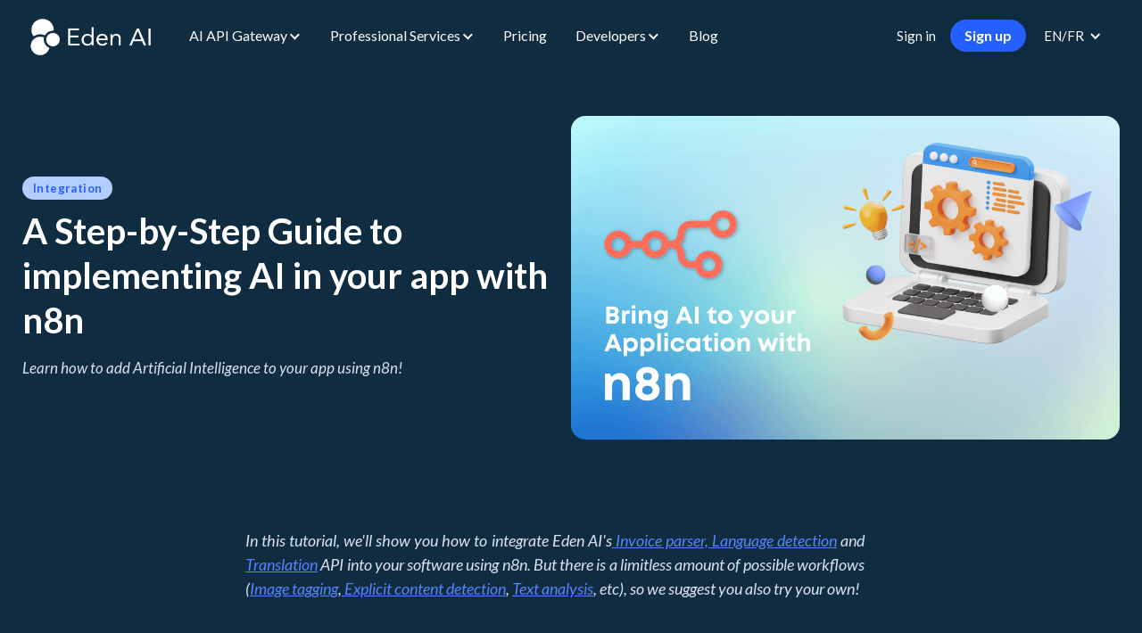

--- FILE ---
content_type: text/html
request_url: https://www.edenai.co/post/a-step-by-step-guide-to-implementing-ai-in-your-app-with-n8n?utm_source=sendinblue&utm_campaign=Feb-23&utm_medium=email
body_size: 19040
content:
<!DOCTYPE html><!-- Last Published: Mon Jan 12 2026 17:14:08 GMT+0000 (Coordinated Universal Time) --><html data-wf-domain="www.edenai.co" data-wf-page="62b33bd9473bd240f559c080" data-wf-site="61e7d259b7746e2d1df0b68d" lang="en" data-wf-collection="62b33bd9473bd25e3159c09e" data-wf-item-slug="a-step-by-step-guide-to-implementing-ai-in-your-app-with-n8n"><head><meta charset="utf-8"/><title>A Step-by-Step Guide to implementing AI in your app with n8n | Eden AI</title><link rel="alternate" hrefLang="x-default" href="https://www.edenai.co//post/a-step-by-step-guide-to-implementing-ai-in-your-app-with-n8n"/><link rel="alternate" hrefLang="en" href="https://www.edenai.co//post/a-step-by-step-guide-to-implementing-ai-in-your-app-with-n8n"/><link rel="alternate" hrefLang="fr" href="https://www.edenai.co//fr/post/a-step-by-step-guide-to-implementing-ai-in-your-app-with-n8n"/><meta content="Learn to integrate AI into your app with ease! Follow our step-by-step guide using n8n for seamless AI implementation. Elevate your app&#x27;s capabilities now!" name="description"/><meta content="A Step-by-Step Guide to implementing AI in your app with n8n | Eden AI" property="og:title"/><meta content="Learn to integrate AI into your app with ease! Follow our step-by-step guide using n8n for seamless AI implementation. Elevate your app&#x27;s capabilities now!" property="og:description"/><meta content="https://cdn.prod.website-files.com/61e7d259b7746e3f63f0b6be/63e229ba2b23e2a1c1d0d2e1_integrate%20ai%20with%20n8n.png" property="og:image"/><meta content="A Step-by-Step Guide to implementing AI in your app with n8n | Eden AI" property="twitter:title"/><meta content="Learn to integrate AI into your app with ease! Follow our step-by-step guide using n8n for seamless AI implementation. Elevate your app&#x27;s capabilities now!" property="twitter:description"/><meta content="https://cdn.prod.website-files.com/61e7d259b7746e3f63f0b6be/63e229ba2b23e2a1c1d0d2e1_integrate%20ai%20with%20n8n.png" property="twitter:image"/><meta property="og:type" content="website"/><meta content="summary_large_image" name="twitter:card"/><meta content="width=device-width, initial-scale=1" name="viewport"/><meta content="w1AOL2oprhFBma7BY8AwLVSr9FwBOzzuZwVrzBxcWw4" name="google-site-verification"/><link href="https://cdn.prod.website-files.com/61e7d259b7746e2d1df0b68d/css/eden-ai-bb3d63a76cc63c391-b254d9db6f2d6.webflow.shared.06871321e.min.css" rel="stylesheet" type="text/css" integrity="sha384-BocTIebwulZMAe7HbSd8M+kK1WEUBRmbrqxt88aHtamoPb1tpfCMktGV8vTpQ+g8" crossorigin="anonymous"/><link href="https://fonts.googleapis.com" rel="preconnect"/><link href="https://fonts.gstatic.com" rel="preconnect" crossorigin="anonymous"/><script src="https://ajax.googleapis.com/ajax/libs/webfont/1.6.26/webfont.js" type="text/javascript"></script><script type="text/javascript">WebFont.load({  google: {    families: ["Lato:100,100italic,300,300italic,400,400italic,700,700italic,900,900italic","Montserrat:100,100italic,200,200italic,300,300italic,400,400italic,500,500italic,600,600italic,700,700italic,800,800italic,900,900italic","DM Sans:regular,500,700"]  }});</script><script type="text/javascript">!function(o,c){var n=c.documentElement,t=" w-mod-";n.className+=t+"js",("ontouchstart"in o||o.DocumentTouch&&c instanceof DocumentTouch)&&(n.className+=t+"touch")}(window,document);</script><link href="https://cdn.prod.website-files.com/61e7d259b7746e2d1df0b68d/621dcbd73ef4da7148540c44_favicon-eden.png" rel="shortcut icon" type="image/x-icon"/><link href="https://cdn.prod.website-files.com/61e7d259b7746e2d1df0b68d/621dcbfc999a57b1b4694c19_edenlogowebclip.png" rel="apple-touch-icon"/><link href="https://www.edenai.co//post/a-step-by-step-guide-to-implementing-ai-in-your-app-with-n8n" rel="canonical"/><script src="https://www.google.com/recaptcha/api.js" type="text/javascript"></script><!-- Google Tag Manager -->
<script>(function(w,d,s,l,i){w[l]=w[l]||[];w[l].push({'gtm.start':
new Date().getTime(),event:'gtm.js'});var f=d.getElementsByTagName(s)[0],
j=d.createElement(s),dl=l!='dataLayer'?'&l='+l:'';j.async=true;j.src=
'https://www.googletagmanager.com/gtm.js?id='+i+dl;f.parentNode.insertBefore(j,f);
})(window,document,'script','dataLayer','GTM-WQ37WJ9K');</script>
<!-- End Google Tag Manager -->

<!-- Intercom -->
<script>
  window.intercomSettings = {
    api_base: "https://api-iam.intercom.io",
    app_id: "we8gfv17",
    custom_launcher_selector:'#ContactUsLauncher'
  };
</script>


<script>
  // We pre-filled your app ID in the widget URL: 'https://widget.intercom.io/widget/we8gfv17'
  (function(){var w=window;var ic=w.Intercom;if(typeof ic==="function"){ic('reattach_activator');ic('update',w.intercomSettings);}else{var d=document;var i=function(){i.c(arguments);};i.q=[];i.c=function(args){i.q.push(args);};w.Intercom=i;var l=function(){var s=d.createElement('script');s.type='text/javascript';s.async=true;s.src='https://widget.intercom.io/widget/we8gfv17';var x=d.getElementsByTagName('script')[0];x.parentNode.insertBefore(s,x);};if(document.readyState==='complete'){l();}else if(w.attachEvent){w.attachEvent('onload',l);}else{w.addEventListener('load',l,false);}}})();
</script>
<!-- Segment JavaScript Source Website Production -->
<script>
  
/*
// Get the Page Title
const pageNameFull = document.title.split('-')[0];
// Trim the page title so you only return the first string before a dash
const pageNameTrimmed = pageNameFull.trim();

// Start Segment Analytics.js 2.0 code
!function() {
    var analytics = window.analytics = window.analytics || [];
    if (!analytics.initialize)
        if (analytics.invoked) window.console && console.error && console.error("Segment snippet included twice.");
        else {
            analytics.invoked = !0;
            analytics.methods = ["trackSubmit", "trackClick", "trackLink", "trackForm", "pageview", "identify", "reset", "group", "track", "ready", "alias", "debug", "page", "once", "off", "on", "addSourceMiddleware", "addIntegrationMiddleware", "setAnonymousId", "addDestinationMiddleware"];
            analytics.factory = function(e) {
                return function() {
                    var t = Array.prototype.slice.call(arguments);
                    t.unshift(e);
                    analytics.push(t);
                    return analytics;
                }
            };
            for (var e = 0; e < analytics.methods.length; e++) {
                var key = analytics.methods[e];
                analytics[key] = analytics.factory(key);
            }
            analytics.load = function(key, e) {
                analytics._cdn = "https://sen.edenai.run";
                var t = document.createElement("script");
                t.type = "text/javascript";
                t.async = !0;
                t.src = "https://d2mh63nvjbf47u.cloudfront.net/";
                var n = document.getElementsByTagName("script")[0];
                n.parentNode.insertBefore(t, n);
                analytics._loadOptions = e;
            };
            analytics._writeKey = "your write key here";
            analytics.SNIPPET_VERSION = "4.15.3";
            analytics.load("z8gx9QqSL65PmnubokEuSsKpUHjfcV2i", {
                integrations: {
                    "Segment.io": {
                        apiHost: "sen-api.edenai.run/v1"
                    }
                },
            });
            // use the variable we created above to pass in a friendly page name
            analytics.page(`${pageNameTrimmed}`);
        }
}();
*/
</script>
<!-- End of Segment JavaScript Source Website Production -->


<!-- Rewardful script -->
<script>(function(w,r){w._rwq=r;w[r]=w[r]||function(){(w[r].q=w[r].q||[]).push(arguments)}})(window,'rewardful');</script>
<script async src='https://r.wdfl.co/rw.js' data-rewardful='6e0717' data-domains="edenai.co, dev-app.edenai.run, app.edenai.run, staging-app.edenai.run"></script>
<!-- End of Rewardful script -->


<!-- [Attributes by Finsweet] CMS Nest -->
<script async src="https://cdn.jsdelivr.net/npm/@finsweet/attributes-cmsnest@1/cmsnest.js"></script>

<script async defer>
  
  window.intercomSettings = {
    api_base: "https://api-iam.intercom.io",
    app_id: "we8gfv17",
    custom_launcher_selector:'#ContactUsLauncher',
  };
  
  // do intercom signin, as we need to identify with anon user now
  const anonId = (localStorage.getItem("ajs_anonymous_id") || "").replace(
    /"/g,
    ""
  );
  const xhr = new XMLHttpRequest();
  xhr.open("GET", `https://api.edenai.run/v2/user/auth/intercom/token?anon_id=${anonId}`, true);
  xhr.onload = function () {
    if (xhr.status >= 200 && xhr.status < 300) {
      const response = JSON.parse(xhr.responseText);
      // Handle the response here
      // Call analytics.identify with the response token
      setTimeout(() => { window.analytics.identify(
        anonId,
        { anonymous: true },
        {
          integrations: {
            Intercom: { intercom_user_jwt: response.token },
          },
        }
      )}, 500);
     
    } else {
      console.error("Request failed with status:", xhr.status);
    }
  };
  xhr.onerror = function () {
    console.error("Request failed");
  };
  xhr.send();

  
 
</script><!-- [Attributes by Finsweet] Table of Contents -->
<script defer src="https://cdn.jsdelivr.net/npm/@finsweet/attributes-toc@1/toc.js"></script>
<style>
.blog_popup-wrapper.visible{
	display: none;
  opacity: 0;
}
</style>
</head><body><div class="hide w-embed"><style>
  .toc-link.is-h3::before{
    content: "•";
    color: inherit; 
    font-size: 12px; 
    line-height: 1;
    position: absolute;
    left: 6px;
    top: 50%;
    transform: translateY(-50%);
    pointer-events: none;
  }
</style></div><div data-collapse="medium" data-animation="default" data-duration="400" data-easing="ease" data-easing2="ease" role="banner" class="nav-bar nav-bar-mobile w-nav"><div class="nav-container w-container"><div class="logo-div"><a href="/" class="nav-logo w-inline-block"><img width="155" sizes="(max-width: 479px) 100vw, 155px" alt="" src="https://cdn.prod.website-files.com/61e7d259b7746e2d1df0b68d/61e7d259b7746e85cff0b6b6_edenaiblanc.png" srcset="https://cdn.prod.website-files.com/61e7d259b7746e2d1df0b68d/61e7d259b7746e85cff0b6b6_edenaiblanc-p-500.png 500w, https://cdn.prod.website-files.com/61e7d259b7746e2d1df0b68d/61e7d259b7746e85cff0b6b6_edenaiblanc-p-800.png 800w, https://cdn.prod.website-files.com/61e7d259b7746e2d1df0b68d/61e7d259b7746e85cff0b6b6_edenaiblanc-p-1080.png 1080w, https://cdn.prod.website-files.com/61e7d259b7746e2d1df0b68d/61e7d259b7746e85cff0b6b6_edenaiblanc.png 1142w" class="logo"/></a></div><nav role="navigation" class="nav-content w-nav-menu"><div class="nav-menu"><div data-delay="255" data-hover="true" class="nav_dropdown w-dropdown"><div class="nav_dropdown-2 w-dropdown-toggle"><div>AI API Gateway</div><img src="https://cdn.prod.website-files.com/61e7d259b7746e2d1df0b68d/6735e65f7d5e26b9359c1bfb_Icon.svg" loading="lazy" alt="" class="nav_dropdown-toggle-icon"/></div><nav class="nav_dropdown-list w-dropdown-list"><div class="nav_dropdown-list-inner"><div class="nav_dropdown-container"><div class="nav_dropdown-wrapper"><div class="nav_dropdown-list-card-flex"><div class="nav_dropdown-list-card-title">READY-TO-USE AI APIs</div><div class="nav_dropdown-list-card"><div class="nav_dropdown-list-card-item"><a href="https://www.edenai.co/feature/multimodal-chat" class="nav_dropdown-list-card-item-link">Chat</a></div><div class="nav_dropdown-list-card-item"><a href="/custom-chatbot-rag" class="nav_dropdown-list-card-item-link">Custom Chatbot (RAG)</a></div><div class="nav_dropdown-list-card-item"><a href="https://www.edenai.co/feature/image-generation-apis" class="nav_dropdown-list-card-item-link">Image Generation</a></div><div class="nav_dropdown-list-card-item"><a href="https://www.edenai.co/feature/speech-to-text" class="nav_dropdown-list-card-item-link">Speech to Text</a></div><div class="nav_dropdown-list-card-item"><a href="http://www.edenai.co/feature/text-to-speech" class="nav_dropdown-list-card-item-link">Text to Speech</a></div><div class="nav_dropdown-list-card-item"><a href="http://www.edenai.co/feature/ocr" target="_blank" class="nav_dropdown-list-card-item-link">OCR</a></div><div class="nav_dropdown-list-card-item"><a href="https://www.edenai.co/feature/prompt-optimization" target="_blank" class="nav_dropdown-list-card-item-link">Prompt Optimization</a></div><a href="/ai-features-library" class="nav_dropdown-list-card-more-link w-inline-block"><div class="nav_dropdown-list-card-more-link-image w-embed"><svg width="16" height="6" viewBox="0 0 10 6" fill="none" xmlns="http://www.w3.org/2000/svg">
<path d="M10.0795 3.51555C10.2162 3.37887 10.2162 3.15726 10.0795 3.02058L7.85213 0.793192C7.71545 0.656508 7.49384 0.656509 7.35716 0.793192C7.22047 0.929876 7.22047 1.15148 7.35716 1.28817L9.33706 3.26807L7.35716 5.24796C7.22047 5.38465 7.22047 5.60626 7.35716 5.74294C7.49384 5.87962 7.71545 5.87962 7.85213 5.74294L10.0795 3.51555ZM0.0800782 3.61807L9.83203 3.61807L9.83203 2.91807L0.0800781 2.91807L0.0800782 3.61807Z" fill="currentColor" fill-opacity="1"/>
</svg></div><div>Access more</div></a></div></div><div class="nav_dropdown-list-card-flex"><div class="nav_dropdown-list-card-title">COOL FEATURES</div><div class="nav_dropdown-list-card-item"><a href="/advanced-features/ai-model-comparison" class="nav_dropdown-list-card-item-link">AI Model Comparison</a></div><div class="nav_dropdown-list-card-item"><a href="/advanced-features/cost-monitoring" class="nav_dropdown-list-card-item-link">Cost Monitoring</a></div><div class="nav_dropdown-list-card-item"><a href="/advanced-features/api-monitoring" class="nav_dropdown-list-card-item-link">API Monitoring</a></div><div class="nav_dropdown-list-card-item"><a href="/advanced-features/batch-processing-api" class="nav_dropdown-list-card-item-link">Batch Processing</a></div><div class="nav_dropdown-list-card-item"><a href="/advanced-features/api-caching" class="nav_dropdown-list-card-item-link">Caching</a></div><div class="nav_dropdown-list-card-item"><a href="/advanced-features/multi-api-key-management" class="nav_dropdown-list-card-item-link">Multi-API Key Management</a></div></div><div class="nav_dropdown-list-card-flex"><div class="nav_dropdown-list-card-title">AI MODELS</div><div class="w-dyn-list"><div role="list" class="nav_dropdown-list-card w-dyn-items"><div role="listitem" class="nav_dropdown-list-card-item w-dyn-item"><a href="/providers/meta-ai" class="nav_dropdown-list-card-item w-inline-block"><img src="https://cdn.prod.website-files.com/61e7d259b7746e3f63f0b6be/6735f5823f73bc3fd0ca2c4f_image%20644.png" loading="lazy" alt="" class="nav_dropdown-list-card-item-image"/><div class="nav_dropdown-list-card-item-link">Meta AI</div></a></div><div role="listitem" class="nav_dropdown-list-card-item w-dyn-item"><a href="/providers/mistral-ai" class="nav_dropdown-list-card-item w-inline-block"><img src="https://cdn.prod.website-files.com/61e7d259b7746e3f63f0b6be/6735f5984415cc01bce2544c_logo%20Mistral%201.png" loading="lazy" alt="" class="nav_dropdown-list-card-item-image"/><div class="nav_dropdown-list-card-item-link">Mistral AI</div></a></div><div role="listitem" class="nav_dropdown-list-card-item w-dyn-item"><a href="/providers/amazon-web-services" class="nav_dropdown-list-card-item w-inline-block"><img src="https://cdn.prod.website-files.com/61e7d259b7746e3f63f0b6be/6735f56cda8ec68e777d487a_image%20643.png" loading="lazy" alt="" class="nav_dropdown-list-card-item-image"/><div class="nav_dropdown-list-card-item-link">Amazon Web Services</div></a></div><div role="listitem" class="nav_dropdown-list-card-item w-dyn-item"><a href="/providers/microsoft-azure" class="nav_dropdown-list-card-item w-inline-block"><img src="https://cdn.prod.website-files.com/61e7d259b7746e3f63f0b6be/6735f5574dceef72de036450_image%20641.png" loading="lazy" alt="" class="nav_dropdown-list-card-item-image"/><div class="nav_dropdown-list-card-item-link">Microsoft Azure</div></a></div><div role="listitem" class="nav_dropdown-list-card-item w-dyn-item"><a href="/providers/google-cloud" class="nav_dropdown-list-card-item w-inline-block"><img src="https://cdn.prod.website-files.com/61e7d259b7746e3f63f0b6be/6735f54728c731ef6a8f1b7e_image%20642.png" loading="lazy" alt="" class="nav_dropdown-list-card-item-image"/><div class="nav_dropdown-list-card-item-link">Google Cloud</div></a></div><div role="listitem" class="nav_dropdown-list-card-item w-dyn-item"><a href="/providers/openai" class="nav_dropdown-list-card-item w-inline-block"><img src="https://cdn.prod.website-files.com/61e7d259b7746e3f63f0b6be/6735f526f26363a48274f570_image%20613.png" loading="lazy" alt="" class="nav_dropdown-list-card-item-image"/><div class="nav_dropdown-list-card-item-link">OpenAI</div></a></div></div></div><a href="/ai-models" class="nav_dropdown-list-card-more-link w-inline-block"><div class="nav_dropdown-list-card-more-link-image w-embed"><svg width="16" height="6" viewBox="0 0 10 6" fill="none" xmlns="http://www.w3.org/2000/svg">
<path d="M10.0795 3.51555C10.2162 3.37887 10.2162 3.15726 10.0795 3.02058L7.85213 0.793192C7.71545 0.656508 7.49384 0.656509 7.35716 0.793192C7.22047 0.929876 7.22047 1.15148 7.35716 1.28817L9.33706 3.26807L7.35716 5.24796C7.22047 5.38465 7.22047 5.60626 7.35716 5.74294C7.49384 5.87962 7.71545 5.87962 7.85213 5.74294L10.0795 3.51555ZM0.0800782 3.61807L9.83203 3.61807L9.83203 2.91807L0.0800781 2.91807L0.0800782 3.61807Z" fill="currentColor" fill-opacity="1"/>
</svg></div><div>Access more</div></a></div><div class="nav_dropdown-list-card-flex"><div class="nav_dropdown-list-card-title">INTEGRATIONS</div><div class="nav_dropdown-list-card"><div class="nav_dropdown-list-card-item"><a href="/integrations/make" class="nav_dropdown-list-card-item-link">Make</a></div><div class="nav_dropdown-list-card-item"><a href="/integrations/bubble" class="nav_dropdown-list-card-item-link">Bubble</a></div><div class="nav_dropdown-list-card-item"><a href="/integrations/zapier" class="nav_dropdown-list-card-item-link">Zapier</a></div><div class="nav_dropdown-list-card-item"><a href="/integrations/langchain" class="nav_dropdown-list-card-item-link">LangChain</a></div><div class="nav_dropdown-list-card-item"><a href="/integrations/microsoft-power-platform" class="nav_dropdown-list-card-item-link">Microsoft</a></div></div><a href="/integrations" class="nav_dropdown-list-card-more-link w-inline-block"><div class="nav_dropdown-list-card-more-link-image w-embed"><svg width="16" height="6" viewBox="0 0 10 6" fill="none" xmlns="http://www.w3.org/2000/svg">
<path d="M10.0795 3.51555C10.2162 3.37887 10.2162 3.15726 10.0795 3.02058L7.85213 0.793192C7.71545 0.656508 7.49384 0.656509 7.35716 0.793192C7.22047 0.929876 7.22047 1.15148 7.35716 1.28817L9.33706 3.26807L7.35716 5.24796C7.22047 5.38465 7.22047 5.60626 7.35716 5.74294C7.49384 5.87962 7.71545 5.87962 7.85213 5.74294L10.0795 3.51555ZM0.0800782 3.61807L9.83203 3.61807L9.83203 2.91807L0.0800781 2.91807L0.0800782 3.61807Z" fill="currentColor" fill-opacity="1"/>
</svg></div><div>Access more</div></a></div></div></div></div></nav></div><div data-delay="255" data-hover="true" class="nav_dropdown w-dropdown"><div class="nav_dropdown-2 w-dropdown-toggle"><div>Professional Services</div><img src="https://cdn.prod.website-files.com/61e7d259b7746e2d1df0b68d/6735e65f7d5e26b9359c1bfb_Icon.svg" loading="lazy" alt="" class="nav_dropdown-toggle-icon"/></div><nav class="nav_dropdown-list w-dropdown-list"><div class="nav_dropdown-list-inner"><div class="nav_dropdown-container"><div class="nav_dropdown-wrapper"><div class="nav_dropdown-list-card-flex"><div class="nav_dropdown-list-card-title">CUSTOM AI PROJECTS</div><a href="/custom-ai-api" class="w-inline-block"><img src="https://cdn.prod.website-files.com/61e7d259b7746e2d1df0b68d/684196af93df4d5ab1d98caa_Frame%201321318724%20(2).jpg" loading="lazy" width="201" sizes="100vw" alt="" srcset="https://cdn.prod.website-files.com/61e7d259b7746e2d1df0b68d/684196af93df4d5ab1d98caa_Frame%201321318724%20(2)-p-500.jpg 500w, https://cdn.prod.website-files.com/61e7d259b7746e2d1df0b68d/684196af93df4d5ab1d98caa_Frame%201321318724%20(2)-p-800.jpg 800w, https://cdn.prod.website-files.com/61e7d259b7746e2d1df0b68d/684196af93df4d5ab1d98caa_Frame%201321318724%20(2)-p-1080.jpg 1080w, https://cdn.prod.website-files.com/61e7d259b7746e2d1df0b68d/684196af93df4d5ab1d98caa_Frame%201321318724%20(2).jpg 1536w" class="nav_dropdown-list-card-image"/></a><div><div>Build my AI API</div><a href="/custom-ai-api" class="nav_dropdown-list-card-title is-link">Discover</a></div></div><div class="nav_dropdown-list-card-flex"><div class="nav_dropdown-list-card-title">USE CASES</div><div class="w-dyn-list"><div role="list" class="nav_dropdown-list-card w-dyn-items"><div role="listitem" class="nav_dropdown-list-card-item w-dyn-item"><a href="/team/integrate-ai-in-your-product" class="nav_dropdown-list-card-item w-inline-block"><img src="https://cdn.prod.website-files.com/61e7d259b7746e3f63f0b6be/67d164ee649a8d892199e4e1_widget-svgrepo-com%20(1)%201.png" loading="lazy" alt="" sizes="100vw" srcset="https://cdn.prod.website-files.com/61e7d259b7746e3f63f0b6be/67d164ee649a8d892199e4e1_widget-svgrepo-com%20(1)%201-p-500.png 500w, https://cdn.prod.website-files.com/61e7d259b7746e3f63f0b6be/67d164ee649a8d892199e4e1_widget-svgrepo-com%20(1)%201.png 800w" class="nav_dropdown-list-card-item-image"/><div class="nav_dropdown-list-card-item-link">For your SaaS/Software</div></a></div><div role="listitem" class="nav_dropdown-list-card-item w-dyn-item"><a href="/team/automate-your-internal-processes-with-ai" class="nav_dropdown-list-card-item w-inline-block"><img src="https://cdn.prod.website-files.com/61e7d259b7746e3f63f0b6be/67d05e24773c84f79bf1ce74_jjj%201.png" loading="lazy" alt="" class="nav_dropdown-list-card-item-image"/><div class="nav_dropdown-list-card-item-link">For your Internal Tools &amp; Automations</div></a></div><div role="listitem" class="nav_dropdown-list-card-item w-dyn-item"><a href="/team/integrate-ai-in-your-clients-projects" class="nav_dropdown-list-card-item w-inline-block"><img src="https://cdn.prod.website-files.com/61e7d259b7746e3f63f0b6be/67d064462024219f5096554b_handshake-svgrepo-com%20(1)%201.png" loading="lazy" alt="" class="nav_dropdown-list-card-item-image"/><div class="nav_dropdown-list-card-item-link">For your Customers</div></a></div></div></div></div><div class="nav_dropdown-list-card-flex"><div class="nav_dropdown-list-card-title">SUCCESS STORIES</div><div class="w-dyn-list"><div role="list" class="nav_dropdown-list-card w-dyn-items"><div role="listitem" class="nav_dropdown-list-card-item w-dyn-item"><a href="/customer/golfguiders" class="nav_dropdown-list-card-item-link">GolfGuiders</a></div><div role="listitem" class="nav_dropdown-list-card-item w-dyn-item"><a href="/customer/honesthive" class="nav_dropdown-list-card-item-link">HonestHive</a></div><div role="listitem" class="nav_dropdown-list-card-item w-dyn-item"><a href="/customer/holberton-school" class="nav_dropdown-list-card-item-link">Holberton School</a></div><div role="listitem" class="nav_dropdown-list-card-item w-dyn-item"><a href="/customer/digipeak" class="nav_dropdown-list-card-item-link">Digipeak</a></div><div role="listitem" class="nav_dropdown-list-card-item w-dyn-item"><a href="/customer/shopistry" class="nav_dropdown-list-card-item-link">Shopistry</a></div><div role="listitem" class="nav_dropdown-list-card-item w-dyn-item"><a href="/customer/stacware-llc" class="nav_dropdown-list-card-item-link">Stacware LLC</a></div></div></div><a href="/meet-our-customers" class="nav_dropdown-list-card-more-link w-inline-block"><div class="nav_dropdown-list-card-more-link-image w-embed"><svg width="16" height="6" viewBox="0 0 10 6" fill="none" xmlns="http://www.w3.org/2000/svg">
<path d="M10.0795 3.51555C10.2162 3.37887 10.2162 3.15726 10.0795 3.02058L7.85213 0.793192C7.71545 0.656508 7.49384 0.656509 7.35716 0.793192C7.22047 0.929876 7.22047 1.15148 7.35716 1.28817L9.33706 3.26807L7.35716 5.24796C7.22047 5.38465 7.22047 5.60626 7.35716 5.74294C7.49384 5.87962 7.71545 5.87962 7.85213 5.74294L10.0795 3.51555ZM0.0800782 3.61807L9.83203 3.61807L9.83203 2.91807L0.0800781 2.91807L0.0800782 3.61807Z" fill="currentColor" fill-opacity="1"/>
</svg></div><div>Access more</div></a></div></div></div></div></nav></div><a href="/pricing" class="nav-link cc w-nav-link">Pricing</a><div data-delay="255" data-hover="true" class="nav_dropdown w-dropdown"><div class="nav_dropdown-2 w-dropdown-toggle"><div>Developers</div><img src="https://cdn.prod.website-files.com/61e7d259b7746e2d1df0b68d/6735e65f7d5e26b9359c1bfb_Icon.svg" loading="lazy" alt="" class="nav_dropdown-toggle-icon"/></div><nav class="nav_dropdown-list w-dropdown-list"><div class="nav_dropdown-list-inner"><div class="nav_dropdown-container"><div class="nav_dropdown-wrapper"><div class="nav_dropdown-list-card-flex"><div class="nav_dropdown-list-card-title">LEARN ABOUT OUR API</div><div class="nav_dropdown-list-card"><div class="nav_dropdown-list-card-item"><a href="https://docs.edenai.co" target="_blank" class="nav_dropdown-list-card-item-link">Documentation</a></div><div class="nav_dropdown-list-card-item"><a href="https://app-edenai.instatus.com/" target="_blank" class="nav_dropdown-list-card-item-link">Status</a></div><div class="nav_dropdown-list-card-item"><a href="https://intercom.news/eden-ai" target="_blank" class="nav_dropdown-list-card-item-link">Changelog</a></div><div class="nav_dropdown-list-card-item"><a href="https://help.edenai.co/en/" target="_blank" class="nav_dropdown-list-card-item-link">Help Center</a></div><div class="nav_dropdown-list-card-item"><a href="https://www.youtube.com/playlist?list=PLvoWo6SGiqUfXmTNZVkQo-cFc-JSlmbE_" target="_blank" class="nav_dropdown-list-card-item-link">Video Tutorials</a></div></div></div><div class="nav_dropdown-list-card-flex"><div class="nav_dropdown-list-card-title">LATEST</div><a href="#" target="_blank" class="w-inline-block"><img src="https://cdn.prod.website-files.com/61e7d259b7746e2d1df0b68d/67cb002e613ae2529716cadd_24.jpg" loading="lazy" sizes="100vw" srcset="https://cdn.prod.website-files.com/61e7d259b7746e2d1df0b68d/67cb002e613ae2529716cadd_24-p-500.jpg 500w, https://cdn.prod.website-files.com/61e7d259b7746e2d1df0b68d/67cb002e613ae2529716cadd_24-p-800.jpg 800w, https://cdn.prod.website-files.com/61e7d259b7746e2d1df0b68d/67cb002e613ae2529716cadd_24-p-1080.jpg 1080w, https://cdn.prod.website-files.com/61e7d259b7746e2d1df0b68d/67cb002e613ae2529716cadd_24-p-1600.jpg 1600w, https://cdn.prod.website-files.com/61e7d259b7746e2d1df0b68d/67cb002e613ae2529716cadd_24-p-2000.jpg 2000w, https://cdn.prod.website-files.com/61e7d259b7746e2d1df0b68d/67cb002e613ae2529716cadd_24.jpg 2270w" alt="" class="nav_dropdown-list-card-image"/></a><div><div>Latest Product Update</div><a href="https://intercom.news/eden-ai" target="_blank" class="nav_dropdown-list-card-title is-link">Read more</a></div></div></div></div></div></nav></div><a href="/blog" class="nav-link cc w-nav-link">Blog</a></div><div class="nav-cta-button-container cc"><a href="https://app.edenai.run/user/login" target="_blank" class="nav-link-2 cc w-nav-link">Sign in</a><a href="https://app.edenai.run/user/register?utm_source=website&amp;utm_medium=page&amp;utm_term=header&amp;utm_content=sign-up" target="_blank" class="nav-link filled cc w-nav-link">Sign up</a></div></nav><div class="menu-button w-nav-button"><img width="24" loading="lazy" alt="" src="https://cdn.prod.website-files.com/61e7d259b7746e2d1df0b68d/61e7d259b7746ef896f0b6ad_White%20Menu.svg" class="menu-icon cc-bottom"/></div><div class="w-locales-list"><div data-hover="false" data-delay="0" class="w-dropdown"><div class="w-dropdown-toggle"><div class="icon-3 w-icon-dropdown-toggle"></div><div class="text-block-55">EN/FR</div></div><nav class="dropdown-list-2 w-dropdown-list"><div role="list" class="w-locales-items"><div role="listitem" class="w-locales-item"><div class="wg-selector-text-wrapper"><div class="wg-flag"><img alt="" src="https://cdn.prod.website-files.com/61e7d259b7746e2d1df0b68d/682492002fdc987c14b16933_gb.svg" class="wg-flag-ico"/></div><a hreflang="en" href="/post/a-step-by-step-guide-to-implementing-ai-in-your-app-with-n8n" aria-current="page" class="link-12 w--current">English</a></div></div><div role="listitem" class="w-locales-item"><div class="wg-selector-text-wrapper"><div class="wg-flag"><img alt="" src="https://cdn.prod.website-files.com/61e7d259b7746e2d1df0b68d/682492002fdc987c14b16934_fr.svg" class="wg-flag-ico"/></div><a hreflang="fr" href="/fr/post/a-step-by-step-guide-to-implementing-ai-in-your-app-with-n8n" class="link-12">French</a></div></div></div></nav></div></div></div></div><div class="section half-padding"><div class="containeraiplatformwithoutanim w-container"><div class="blog-image-header"><div class="blog_hero-content"><div class="card-tag cc-blog-post">Integration</div><h1 class="blog_hero-title">A Step-by-Step Guide to implementing AI in your app with n8n</h1><p class="blog_hero-p">Learn how to add Artificial Intelligence to your app using n8n!</p></div><img alt="A Step-by-Step Guide to implementing AI in your app with n8n" src="https://cdn.prod.website-files.com/61e7d259b7746e3f63f0b6be/63e229ba2b23e2a1c1d0d2e1_integrate%20ai%20with%20n8n.png" sizes="(max-width: 767px) 100vw, (max-width: 991px) 728px, 940px" srcset="https://cdn.prod.website-files.com/61e7d259b7746e3f63f0b6be/63e229ba2b23e2a1c1d0d2e1_integrate%20ai%20with%20n8n-p-500.png 500w, https://cdn.prod.website-files.com/61e7d259b7746e3f63f0b6be/63e229ba2b23e2a1c1d0d2e1_integrate%20ai%20with%20n8n-p-800.png 800w, https://cdn.prod.website-files.com/61e7d259b7746e3f63f0b6be/63e229ba2b23e2a1c1d0d2e1_integrate%20ai%20with%20n8n-p-1080.png 1080w, https://cdn.prod.website-files.com/61e7d259b7746e3f63f0b6be/63e229ba2b23e2a1c1d0d2e1_integrate%20ai%20with%20n8n-p-1600.png 1600w, https://cdn.prod.website-files.com/61e7d259b7746e3f63f0b6be/63e229ba2b23e2a1c1d0d2e1_integrate%20ai%20with%20n8n.png 1628w" class="image-cover"/></div></div></div><div class="section small-padding"><div class="blog-container w-container"><div class="blog_content-wrapper"><div class="blog_toc-wrapper"><div class="blog_toc-top"><div class="toc-heading">TABLE OF CONTENTS</div><div class="toc_progressbar"><div class="toc_progress"></div></div></div><div class="blog_toc-links"><div class="toc-link-wrapper is-h2"><a href="#" fs-toc-element="link" class="toc-link is-h2">Text Link</a><div class="toc-link-wrapper"><a href="#" fs-toc-element="link" class="toc-link is-h3">Text Link</a></div></div></div><div class="blog_toc-bottom"><a r-share-facebook="1" href="#" target="_blank" class="blog_toc-social-link w-inline-block"><img src="https://cdn.prod.website-files.com/61e7d259b7746e2d1df0b68d/6791f6393a61450c83e3c0be_65ef5a8098827041d68cb583_642bf216eb64853d81b554b0_facebook%2520(2)-p-500.webp.svg" loading="lazy" alt=""/></a><a r-share-twitter="1" href="#" target="_blank" class="blog_toc-social-link w-inline-block"><img src="https://cdn.prod.website-files.com/61e7d259b7746e2d1df0b68d/6791f63989fcc21d5466bb7b_656ddf79207cf2fc0bd6e55b_Frame%25204.png.svg" loading="lazy" alt=""/></a><a r-share-linkedIn="1" href="#" target="_blank" class="blog_toc-social-link w-inline-block"><img src="https://cdn.prod.website-files.com/61e7d259b7746e2d1df0b68d/6791f63a5e4dad3a4cc8e6b0_642bf21321ec5a359107970f_linkedin-p-500.png.svg" loading="lazy" alt=""/></a></div></div><div><div fs-toc-offsettop="130px" fs-toc-element="contents" fs-toc-hideurlhash="true" class="blog-rich-text w-richtext"><p><em>In this tutorial, we&#x27;ll show you how to integrate Eden AI&#x27;s</em><a href="http://www.edenai.co/feature/ocr-invoice" target="_blank"><em> Invoice parser, </em></a><a href="http://www.edenai.co/feature/language-detection" target="_blank"><em>Language detection</em></a><em> and </em><a href="http://www.edenai.co/feature/machine-translation" target="_blank"><em>Translation</em></a><em> API into your software using n8n. But there is a limitless amount of possible workflows (</em><a href="https://www.edenai.co/feature/object-detection" target="_blank"><em>Image tagging</em></a><em>,</em><a href="http://www.edenai.co/feature/explicit-content-detection" target="_blank"><em> Explicit content detection</em></a><em>, </em><a href="https://www.edenai.co/technologies/text" target="_blank"><em>Text analysis</em></a><em>, etc), so we suggest you also try your own! </em></p><p>‍</p><p>NOTE: to follow through with this tutorial, you&#x27;ll first need to <a href="https://app.edenai.run/user/register?referral=integrate-invoice-parser-n8n" target="_blank">get your 🔑API key on Eden AI for FREE!</a></p><p>‍</p><h2>Build AI on n8n with Eden AI</h2><p>Eden AI was created for no-coders having difficulties with choosing the right AI provider and/or integrating several APIs. Managing multiple accounts for each app can be a tough job, but with Eden AI, you can connect and manage all your APIs on a single account. Since some AI providers can be complex to use, we wanted to simplify the “no code” part and make AI available to as many people as possible. </p><p>Eden AI allows you to solve multiple AI tasks on n8n:</p><ul role="list"><li><a href="https://www.edenai.co/feature/ocr" target="_blank">Document parsing</a> : extracting text from images and<a href="https://www.edenai.co/feature/ocr" target="_blank"> parsing invoice</a>,<a href="https://www.edenai.co/feature/ocr-receipt" target="_blank"> receipt</a> or resume to extract data</li></ul><ul role="list"><li><a href="https://www.edenai.co/feature/object-detection" target="_blank">Computer vision</a>: detect<a href="https://www.edenai.co/feature/face-detection" target="_blank"> faces</a>,<a href="https://www.edenai.co/feature/object-detection" target="_blank"> objects</a>, logos,<a href="https://www.edenai.co/feature/explicit-content-detection" target="_blank"> explicit content</a>, etc.</li></ul><ul role="list"><li>Text analysis :<a href="https://www.edenai.co/feature/sentiment-analysis" target="_blank"> sentiment analysis</a>,<a href="https://www.edenai.co/feature/keyword-extraction" target="_blank"> keyword extraction</a>,<a href="https://www.edenai.co/feature/summarization" target="_blank"> summarization</a>, etc.</li></ul><ul role="list"><li><a href="https://www.edenai.co/post/best-machine-translation-apis" target="_blank">Machine Translation</a></li></ul><ul role="list"><li><a href="https://www.edenai.co/post/which-speech-recognition-api-to-choose-for-your-project" target="_blank">Speech recognition</a> &amp; Speech generation</li></ul><p>‍</p><h2>Demo 1 <strong>| </strong>How to add invoice parsing to your app with n8n?</h2><p>‍</p><h3>Before we start, what is Invoice Parsing?</h3><p>Just like <a href="https://www.edenai.co/post/top-10-ocr-receipt-parser-api" target="_blank">Receipt</a> and <a href="https://www.edenai.co/post/top-10-ocr-resume-parser-api" target="_blank">Resume</a> Parsing, Invoice Parsing is a tool powered by <a href="https://www.edenai.co/post/analyze-easily-document-files-with-ai-optical-character-recognition-ocr" target="_blank">OCR</a> to extract and digitalize meaningful data,<a href="https://www.edenai.co/post/best-computer-vision-apis" target="_blank"> Computer Vision</a> to identify structure of the document, and <a href="https://www.edenai.co/post/best-natural-language-processing-apis" target="_blank">NLP </a>techniques to pin down the fields. Invoice parser technology extracts key information from an invoice (.pdf, .png or .jpg format) such as the invoice ID, total amount due, invoice date, customer name, etc.</p><figure style="max-width:2880pxpx" class="w-richtext-align-fullwidth"><div><img src="https://cdn.prod.website-files.com/61e7d259b7746e3f63f0b6be/63da6e12b3e34e9d05f991a1_Mockups%20features%20(2).png" alt="" loading="lazy"/></div><figcaption><em>Invoice Parsing results on Eden AI</em></figcaption></figure><p>‍</p><p>Invoice parser APIs help ensure data accuracy by avoiding errors that can occur during manual data extraction. Then, this information can be used for a variety of purposes and makes it easier to generate reports or export data to other applications and is often used in conjunction with other business management applications.</p><p>‍</p><figure style="max-width:400px" class="w-richtext-align-center w-richtext-figure-type-image"><a href="https://app.edenai.run/user/register?referral=integrate-invoice-parser-n8n" target="_blank" class="w-inline-block"><div><img src="https://cdn.prod.website-files.com/61e7d259b7746e3f63f0b6be/63db907ce80417835b5aab96_Try%20Eden%20AI%20for%20FREE.svg" loading="lazy" alt=""/></div></a></figure><p>‍</p><p>Bear in mind that your final invoice parsing workflow will look like this:</p><figure style="max-width:872pxpx" class="w-richtext-align-fullwidth w-richtext-figure-type-image"><div><img src="https://cdn.prod.website-files.com/61e7d259b7746e3f63f0b6be/63e11b358476712d272f67bf_brUCKSpDWIvuONMzpbjuy1znghhzB31kXyW7DAQimDXBQEJce94XfMsqrFM6D7A0VOUeX2Ro4-HxqZaBbWXGUzPC5IvkEtgzZgV1uwLE7AK8o5dapVPjGgp2S77CzvDmMER5Sqe0FQyPVN5eG2GguUU.png" loading="lazy" alt=""/></div></figure><ol role="list"><li><strong>Send a message</strong> to Telegram bot </li><li><strong>Process the file</strong> on Eden AI </li><li><strong>Send the response</strong> in a file (JSON) on telegram</li><li>If error happens: send the error message on telegram</li></ol><p>‍</p><p>Each step of the workflow will be taken care of by a &quot;node&quot;. The first node is called a trigger node, so let&#x27;s start with the telegram trigger node.</p><p>NOTE: if you are trying n8n locally you will need to use the --tunnel option in your docker run command (see: https://github.com/n8n-io/n8n/blob/master/docker/images/n8n/README.md)</p><p>‍</p><h3><strong>1. Set up a Telegram Trigger</strong></h3><p>First, you need to search for the Telegram trigger node in the search bar and configure it:</p><figure style="max-width:351pxpx" class="w-richtext-align-fullwidth w-richtext-figure-type-image"><div><img src="https://cdn.prod.website-files.com/61e7d259b7746e3f63f0b6be/63e11b360fe0871729cc3a23_ZwTCCuUAissEE7U7hrDFATXcrTCqJPuD5dovYPsZK-5UPF5YpZkCdvjx2myyHve9xU8UrpzC2wI2V8DjhTM4c5xJ_yfBIR6FrOq7dt1erbb6BkfVvX7ViyWugiPZM2hOtk-Aqx078A7AMECs9WayCYo.png" loading="lazy" alt=""/></div></figure><p>‍</p><p>Use your bot access key as credentials, and choose &quot;Message&quot; as the node trigger so that your workflow will be triggered each time you send a message to your bot. </p><p>To make it, download incoming files, in the &quot;Additional Field&quot; Category choose &quot;Download Images/Files&quot;.</p><p>‍</p><h3><strong>2. Set up an HTTP request</strong></h3><p>The next node is the &quot;HTTP Request&quot; node. It will serve to make a request to Eden AI with the file received from Telegram.</p><p>The node should have the following configuration for Credentials:</p><figure style="max-width:335pxpx" class="w-richtext-align-fullwidth w-richtext-figure-type-image"><div><img src="https://cdn.prod.website-files.com/61e7d259b7746e3f63f0b6be/63e11b36aa9365c580c24e63_u4RlUqaPUkLcHwC6aGMVYFieTT6O6v2O5j2aGRGiwl_pK03WBYajWafy1h0bWWJk_wgnG5n4irInktfJFG97HaBl2_InwuRj4xDR-AIRg7aRpqcSx0xbTuy2lCFz8893PPnPIYI9hZneeK0nuEZEf0g.png" loading="lazy" alt=""/></div></figure><p>‍</p><p>‍</p><h4>In Header Auth account:</h4><p>Choose “authorization” for Name and “Bearer &lt;your api key&gt;” for Value</p><p>(We suggest you use your Sandbox API key to test your workflow first)</p><p>‍</p><h4>Body Configuration:</h4><figure style="max-width:341pxpx" class="w-richtext-align-fullwidth w-richtext-figure-type-image"><div><img src="https://cdn.prod.website-files.com/61e7d259b7746e3f63f0b6be/63e11b36ea96732ebfb01b9c_nNV38BpceIsNSzyCiUKy1zUKlfyqFhLHyQe2PVeAsvUhdDKHUiel-mslx3ZwLW0bmYw_mPNY8wtonarD1Yq7JTivCCToHc4rLCD2CjCwjsZzMRVxzQDpZSQwHYC4lShcv6Ti-iK2cdVPHnWwau7mnO8.png" loading="lazy" alt=""/></div></figure><p>‍</p><p>Use  “n8n binary data” to select the file from the previous node and use it as a parameter.</p><p>You can already try your workflow and see the result from http request as JSON  data!</p><p>‍</p><h3><strong>3. Send back via Telegram</strong></h3><p>Now, you just need to take the JSON data and send it via Telegram. But a file needs to be in binary, not in JSON format. So we use a new node &quot;Move binary data&quot; and configure it to move from JSON to binary. </p><figure style="max-width:343pxpx" class="w-richtext-align-fullwidth w-richtext-figure-type-image"><div><img src="https://cdn.prod.website-files.com/61e7d259b7746e3f63f0b6be/63e11b36fb676111205b0ef4_b-9r2ve9-o6lKw1Iyko4SxIQjaemp2G4y8XOeR5GZMyDdM6OSyUe6duMUx335dtBr3_Q3bAzopQaufBXgW5Y7kgE82sz7bbwGf4redDXG8brPHbMl6-As6x31vyqdaM315znBcbdfjxbzeuhkAas_-8.png" loading="lazy" alt=""/></div></figure><p>‍</p><p>Finally, you can use the Telegram node (not the same as &quot;Telegram trigger node&quot;) to send a message with the file using your chat id:</p><figure style="max-width:338pxpx" class="w-richtext-align-fullwidth w-richtext-figure-type-image"><div><img src="https://cdn.prod.website-files.com/61e7d259b7746e3f63f0b6be/63e11b3610805013eb3d0b58_KA9mrGd1UdYoW95HDAYK4o5JkufKwHojepI8iTxoc-iuJMMN6pMAbK8PzmyqyY3vVTs1kd2_T4brr4l7xPWniWpClGkmB-moop6cfr_gPEkogSGQeFoaE8xsfMfJBmM-WOhu5GMm1MCiNjHVyQzdUnQ.png" loading="lazy" alt=""/></div></figure><p>‍</p><h3><strong>4. Optional: Error handling</strong></h3><p>If an error happens, it is better to be notified instead of getting no response at all. For this purpose, there is an &quot;Error trigger node&quot; that you can use. It will be triggered whenever an error occurs in the workflow. Then, you can link it to another Telegram node to send the error message.</p><p>‍</p><h2><strong>Demo 2 | Language detection + translation</strong></h2><p>This time we want to translate text into English only if the text’s language is not English.</p><p>The final workflow should look like that:</p><figure style="max-width:1240pxpx" class="w-richtext-align-fullwidth w-richtext-figure-type-image"><div><img src="https://cdn.prod.website-files.com/61e7d259b7746e3f63f0b6be/63e11b361080504c863d0b59_qCoI9rOTMKLCD0FknaUTu5WZU4U1TXtMsZvRTR3N4RXwDQkD5nEhWp_bU0ygR-X-1JEc59AKT2P_IlYkcCjQKiDHrlwLXW2pDgJ12DQh7wUaZfADWEKrZfhH7fDo5gCzdSmDfTvCgWKetK3dwjF8RsM.png" loading="lazy" alt=""/></div></figure><p>‍</p><p>This time, we&#x27;re introducing a branch in the workflow. IF the language detected is English, do nothing, ELSE translate it.</p><p>‍</p><h3>1. Set up a Telegram trigger</h3><p>The Telegram trigger is nearly the same as in our first demo for invoice parsing but without the option to download files.</p><p>‍</p><h3>2. Set up an HTTP request</h3><p>The HTTP Request trigger is nearly the same. You just need to change the endpoint, the encoding type (JSON) and the body parameters (you can see <a href="https://docs.edenai.co/reference/translation_language_detection_create">our api documentation here</a>):</p><figure style="max-width:340pxpx" class="w-richtext-align-fullwidth w-richtext-figure-type-image"><div><img src="https://cdn.prod.website-files.com/61e7d259b7746e3f63f0b6be/63e11b3659418dcdcf6a021a_6e03AeWT6cGed7QVfSSS4RJfeqgjBpoOXgQ3dXRFPmuUQ3_qTtqJnOUqfAvqoQ4LIMgkeHQ8l7pBj5BrqT4dF3YvpZZpaL-rs_XMBx3h7ct6rHWtbnuqyj1fMPW8EeNr29gBKihofEVOPMUHKRxm-W0.png" loading="lazy" alt=""/></div></figure><p>‍</p><p>Remember to add a parameter “attribute_as_list” to <em>true</em>, so that instead of receiving a list of objects containing a language and a confidence score, you will get multiple lists: one with all the languages detected, and another with all the corresponding confidences. </p><p>This will help us in the next step as we want to know if English is part of the list of languages detected. You can see that in the “text” field, you have a dynamic Value. When you want to use specific data from a previous node that is not binary, you can use an <em>Expressions</em> instead of a Fixed Value. </p><p>If you click on the expand button you will get an interface to choose the right field from the data of the previous nodes, you can also just drag and drop the field you need in the Value input. Here, you’ll just need the text part of the message received.</p><p>‍</p><h3>3. Branch the workflow</h3><p>After getting the response, you can branch the workflow depending on its content.</p><p>Then, add a condition that will be <em>true </em>if “en” is in the list of languages as followed:</p><figure style="max-width:349pxpx" class="w-richtext-align-fullwidth w-richtext-figure-type-image"><div><img src="https://cdn.prod.website-files.com/61e7d259b7746e3f63f0b6be/63e11b36de6dde389581d318_aNO08VHavlast_bnQWgU8SkOCBRM69Swcthw0mtE6o_hMoIFDybQWx6XKAb8w8ZNiPr_wHXLyOFsbfwb_5TSocYuyAWIwNgSfkYZc98Q-A3JD0IGb1mieDlsObcVphz_BXaF-csFxuZ5RNazHjU8Vw0.png" loading="lazy" alt=""/></div></figure><p>‍</p><p>We just want to know if “languages” list <strong>contains</strong> the value “en”. If the condition is <em>true</em>, the workflow will go to the <em>true</em> branch, otherwise <em>false</em>.</p><h4>‍</h4><h3>4. Translate and send it to Telegram </h3><h4>Let’s say your text is not in English:</h4><p>You want to translate the text. To do this,  once again, use an HTTP Request node to make a request to Eden AI. There is nothing special happening that we didn’t see in the previous ones, we just want to translate the text message.</p><p>Now that you’ve translated the message, you can send it back on telegram!</p><p>‍</p><h4>What if English is detected in the text?</h4><p>We can just add a “Do nothing” node to… do nothing.</p><p>That&#x27;s it, you now have a chat that automatically translates messages written in a foreign language!</p><p>‍</p><h2>Time to build your own workflow!</h2><p>That&#x27;s it!🥳 </p><p>What we showed you is just a glimpse of all the possibilities available.</p><p>Thanks to n8n and Eden AI, it is very easy to build your own workflow using the power of AI and automation without having to write code! Bear in mind that what we showed you were examples using Telegram but you could use nearly anything. </p><p>n8n as a large variety of built-in nodes, plus a great amount of community nodes. For instance, you could use similar workflows with Discord, or use mails, Google Drive, AWS, databases, Stripe, etc.</p><p>‍</p><p><em>If you&#x27;re interesting in more low-code tools, have a look at our step-by-step tutorials on how to bring AI to your application with </em><a href="https://www.edenai.co/post/a-step-by-step-guide-to-integrating-edenai-invoice-parser-on-microsoft-powerapps" target="_blank"><em>Power Apps</em></a><em>, </em><a href="https://www.edenai.co/post/a-step-by-step-guide-to-integrating-ai-in-your-app-with-google-app-script" target="_blank"><em>Google App Script</em></a><em>, </em><a href="https://www.edenai.co/post/a-step-by-step-guide-to-implementing-ai-in-your-app-using-retool" target="_blank"><em>Retool</em></a><em>, </em><a href="https://www.edenai.co/post/how-to-integrate-invoice-parsing-into-your-application-using-make" target="_blank"><em>Make</em></a><em>, </em><a href="https://www.edenai.co/post/a-step-by-step-guide-to-implementing-ai-in-your-app-using-retool" target="_blank"><em>IFTTT</em></a><em>, </em><a href="https://www.edenai.co/post/a-step-by-step-guide-to-bring-ai-to-your-app-using-bubble" target="_blank"><em>Bubble</em></a><em>, </em><a href="https://www.edenai.co/post/a-step-by-step-guide-to-bring-ai-to-your-app-using-daitaku-dss" target="_blank"><em>Dataiku</em></a><em>, and </em><a href="https://www.edenai.co/post/a-step-by-step-guide-to-bring-ai-to-your-app-using-zapier" target="_blank"><em>Zapier</em></a><em>. </em></p></div><div class="div-block-4"><a href="https://app.edenai.run/user/register" target="_blank" class="button w-button">Create your Account on Eden AI</a></div></div><article class="blog_aside-popup"><img src="https://cdn.prod.website-files.com/61e7d259b7746e2d1df0b68d/678fa181c14912a61b9b26e3_Rectangle%204886_1.png" loading="lazy" width="287" sizes="(max-width: 479px) 100vw, 287px" alt="" srcset="https://cdn.prod.website-files.com/61e7d259b7746e2d1df0b68d/678fa181c14912a61b9b26e3_Rectangle%204886_1-p-500.png 500w, https://cdn.prod.website-files.com/61e7d259b7746e2d1df0b68d/678fa181c14912a61b9b26e3_Rectangle%204886_1.png 574w" class="blog_popup-image"/><div class="blog_popup-content"><h2 class="blog_popup-heading">Start Your AI Journey Today</h2><ul role="list" class="blog_popup-list"><li class="blog_popup-list-item">Access 100+ AI APIs in a single platform.</li><li class="blog_popup-list-item">Compare and deploy AI models effortlessly.</li><li class="blog_popup-list-item">Pay-as-you-go with no upfront fees.</li></ul><a href="https://app.edenai.run/user/register?utm_source=website&amp;utm_medium=blog&amp;utm_term=popup&amp;utm_content=sign-up-free-credits&amp;ajs_aid=7b38c7cb-5201-4dd9-b454-05602d8c9f63" target="_blank" class="button bg-blue is-blog-popup w-button">Start building FREE</a></div></article></div></div></div><div class="section small-padding"><div class="containeraiplatform w-container"><h2>Related Posts</h2><div class="spacer _24"></div><div class="w-dyn-list"><div role="list" class="_6-columns-ai-platform align-stretch alignblog w-dyn-items"><div role="listitem" class="column desk-4 w-dyn-item"><a href="/post/what-is-an-ai-engineer" class="blog-card w-inline-block"><img alt="What is an AI Engineer?" src="https://cdn.prod.website-files.com/61e7d259b7746e3f63f0b6be/6930179c393c79c291a11c8b_What%20is%20an%20AI%20Engineer_.png" sizes="(max-width: 767px) 100vw, (max-width: 991px) 728px, 940px" srcset="https://cdn.prod.website-files.com/61e7d259b7746e3f63f0b6be/6930179c393c79c291a11c8b_What%20is%20an%20AI%20Engineer_-p-500.png 500w, https://cdn.prod.website-files.com/61e7d259b7746e3f63f0b6be/6930179c393c79c291a11c8b_What%20is%20an%20AI%20Engineer_-p-800.png 800w, https://cdn.prod.website-files.com/61e7d259b7746e3f63f0b6be/6930179c393c79c291a11c8b_What%20is%20an%20AI%20Engineer_-p-1080.png 1080w, https://cdn.prod.website-files.com/61e7d259b7746e3f63f0b6be/6930179c393c79c291a11c8b_What%20is%20an%20AI%20Engineer_.png 1194w" class="card-thumbnail"/><div class="card-text-container"><div class="card-tag">Science</div><h3 class="card-title">What is an AI Engineer?</h3><p class="card-summary">An AI engineer is a software engineering specialist focused on building, deploying, and maintaining AI systems in production. They bridge the gap between data science and software development, ensuring machine learning models are scalable, reliable, and integrated into applications. This role requires a strong foundation in software engineering, MLOps, and cloud infrastructure.</p></div></a></div><div role="listitem" class="column desk-4 w-dyn-item"><a href="/post/how-to-automate-ai-model-selection-in-production-a-practical-guide" class="blog-card w-inline-block"><img alt="How to Automate AI Model Selection in Production: A Practical Guide" src="https://cdn.prod.website-files.com/61e7d259b7746e3f63f0b6be/692042a70cc2731b2d69e1e7_Monitoring%20and%20Optimizing%20AI%20Models%20in%20Production.jpg" sizes="(max-width: 767px) 100vw, (max-width: 991px) 728px, 940px" srcset="https://cdn.prod.website-files.com/61e7d259b7746e3f63f0b6be/692042a70cc2731b2d69e1e7_Monitoring%20and%20Optimizing%20AI%20Models%20in%20Production-p-500.jpg 500w, https://cdn.prod.website-files.com/61e7d259b7746e3f63f0b6be/692042a70cc2731b2d69e1e7_Monitoring%20and%20Optimizing%20AI%20Models%20in%20Production-p-800.jpg 800w, https://cdn.prod.website-files.com/61e7d259b7746e3f63f0b6be/692042a70cc2731b2d69e1e7_Monitoring%20and%20Optimizing%20AI%20Models%20in%20Production-p-1080.jpg 1080w, https://cdn.prod.website-files.com/61e7d259b7746e3f63f0b6be/692042a70cc2731b2d69e1e7_Monitoring%20and%20Optimizing%20AI%20Models%20in%20Production.jpg 1592w" class="card-thumbnail"/><div class="card-text-container"><div class="card-tag">Science</div><h3 class="card-title">How to Automate AI Model Selection in Production: A Practical Guide</h3><p class="card-summary">Deploying AI models in production isn’t just about picking the best one. It’s about continuously selecting the right one for each use case, context, and cost constraint. This article explores practical ways to automate model selection using performance monitoring, routing logic, and tools like Eden AI’s unified API for dynamic optimization.</p></div></a></div><div role="listitem" class="column desk-4 w-dyn-item"><a href="/post/openai-anthropic-mistral-which-ai-model-performs-best-for-your-use-case" class="blog-card w-inline-block"><img alt="OpenAI, Anthropic, Mistral: Which AI Model Performs Best for Your Use Case?" src="https://cdn.prod.website-files.com/61e7d259b7746e3f63f0b6be/691b386f1dc1327948a69576_Best%20AI%20Model%20for%20Your%20Use%20Case.png" sizes="(max-width: 767px) 100vw, (max-width: 991px) 728px, 940px" srcset="https://cdn.prod.website-files.com/61e7d259b7746e3f63f0b6be/691b386f1dc1327948a69576_Best%20AI%20Model%20for%20Your%20Use%20Case-p-500.png 500w, https://cdn.prod.website-files.com/61e7d259b7746e3f63f0b6be/691b386f1dc1327948a69576_Best%20AI%20Model%20for%20Your%20Use%20Case-p-800.png 800w, https://cdn.prod.website-files.com/61e7d259b7746e3f63f0b6be/691b386f1dc1327948a69576_Best%20AI%20Model%20for%20Your%20Use%20Case-p-1080.png 1080w, https://cdn.prod.website-files.com/61e7d259b7746e3f63f0b6be/691b386f1dc1327948a69576_Best%20AI%20Model%20for%20Your%20Use%20Case.png 1592w" class="card-thumbnail"/><div class="card-text-container"><div class="card-tag">Science</div><h3 class="card-title">OpenAI, Anthropic, Mistral: Which AI Model Performs Best for Your Use Case?</h3><p class="card-summary">Choosing between OpenAI, Anthropic, and Mistral can be challenging for developers and product teams. Each model excels in different areas, reasoning, creativity, speed, or cost-efficiency. This article compares their strengths, discusses key evaluation metrics, and shows how a multi-model approach through Eden AI helps you get the best of each provider without complex integration.</p></div></a></div></div></div></div></div><div class="section"><img src="https://cdn.prod.website-files.com/61e7d259b7746e2d1df0b68d/61e7d259b7746e0f77f0b6b3_Rectangle%20242.svg" loading="lazy" alt="" class="absolute-image"/><div class="containeraiplatform center-align ctaedenai"><div class="text-box-ai-platform _600px"><h2 class="heading-45">Try Eden AI now.</h2><p class="paragraph-16"><strong>You can start building right away. If you have any questions, feel free to chat with us!</strong></p><a href="https://app.edenai.run/user/register?utm_source=website&amp;utm_medium=page&amp;utm_term=footer-banner&amp;utm_content=get-started" target="_blank" class="button w-button">Get started</a><a href="https://www.edenai.co/contact" class="button white expert w-button">Contact sales</a></div></div></div><div class="footer"><div class="footer-container w-container"><div class="_6-columns-ai-platform align-top"><div class="column desk-6 tab-12 column-email-cta div-block-9 div-block-10 div-block-11"><a data-ix="logo" href="/" class="footer-logo w-nav-brand"><img src="https://cdn.prod.website-files.com/61e7d259b7746e2d1df0b68d/61e7d259b7746e85cff0b6b6_edenaiblanc.png" width="174" sizes="(max-width: 479px) 100vw, 174px" loading="lazy" alt="" srcset="https://cdn.prod.website-files.com/61e7d259b7746e2d1df0b68d/61e7d259b7746e85cff0b6b6_edenaiblanc-p-500.png 500w, https://cdn.prod.website-files.com/61e7d259b7746e2d1df0b68d/61e7d259b7746e85cff0b6b6_edenaiblanc-p-800.png 800w, https://cdn.prod.website-files.com/61e7d259b7746e2d1df0b68d/61e7d259b7746e85cff0b6b6_edenaiblanc-p-1080.png 1080w, https://cdn.prod.website-files.com/61e7d259b7746e2d1df0b68d/61e7d259b7746e85cff0b6b6_edenaiblanc.png 1142w" class="image"/></a><div class="w-embed w-script"><script>
console.log("SCRIPT LAUNCH")

document.querySelectorAll("[typeOfForm='footer']")[0].addEventListener("change", function() {
  console.log("CHANGE MAIL FOOTER");
  this.form.setAttribute("data-name", 'Someone ask to be contacted 🔔');
});
</script></div></div><div class="column desk-2 tab-4 mob-6 align-footer"><div class="footer-links-container"><h5 class="footer-header">Platform</h5></div><a href="https://app.edenai.run/user/register?utm_source=website&amp;utm_medium=page&amp;utm_term=footer&amp;utm_content=app" target="_blank" class="footer-link">App</a><a href="/pricing" target="_blank" class="footer-link">Pricing </a><a href="https://app-edenai.instatus.com/" target="_blank" class="footer-link">API status</a></div><div class="column desk-2 tab-4 mob-6 align-footer"><div class="footer-links-container"><h5 class="footer-header">Solutions</h5></div><a href="https://app.edenai.run/user/register?utm_source=website&amp;utm_medium=page&amp;utm_term=footer&amp;utm_content=app" target="_blank" class="footer-link">AI APIs</a><a href="/custom-ai-api" class="footer-link">Custom AI API</a><a href="/integrate-ai-in-my-product" class="footer-link">AI for SaaS</a><a href="/automate-internal-processes-with-ai" class="footer-link">AI for Automations</a><a href="/meet-our-customers" class="footer-link">AI for my Clients</a></div><div class="column desk-2 tab-4 mob-6 align-footer"><div class="footer-links-container"><h5 class="footer-header">Resources</h5><a href="/ai-models" class="footer-link">AI Models</a><a href="/integrations" class="footer-link">Integrations</a><a href="/blog" target="_blank" class="footer-link">Blog</a><a href="/meet-our-customers" class="footer-link">Success Stories</a><a href="https://docs.edenai.co/" target="_blank" class="footer-link">Documentation</a><a href="https://intercom.news/eden-ai" class="footer-link">Changelog</a></div></div><div class="column desk-2 tab-4 mob-6 align-footer"><div class="footer-links-container"><h5 class="footer-header">Company</h5><a href="/contact" id="ContactUsLauncher" target="_blank" class="footer-link">Contact us</a><a href="/about" target="_blank" class="footer-link">About Eden AI</a><a href="/terms-conditions" target="_blank" class="footer-link">Terms &amp; Conditions</a><a href="/privacy-policy" target="_blank" class="footer-link">Privacy Notice</a><a href="/data-compliancy" target="_blank" class="footer-link">Data compliancy</a><a href="https://drive.google.com/drive/folders/1hNA5gHj2cO2nOu7j1J2ntzArRy0StEUV" class="footer-link">Branding Kit</a></div></div><div class="div-block-126"><div class="div-block"><div class="div-block-127"><a href="https://github.com/edenai/edenai-apis" target="_blank" class="w-inline-block"><img src="https://cdn.prod.website-files.com/61e7d259b7746e2d1df0b68d/65ef5a69b50a953dbfd00b95_642c1a316df2ab78ebff063e_github-p-500.webp" loading="lazy" width="31" alt="" class="image-6"/></a><a href="https://www.youtube.com/channel/UCi6lumK6naBw90S40-z7zrg/videos" target="_blank" class="w-inline-block"><img src="https://cdn.prod.website-files.com/61e7d259b7746e2d1df0b68d/65ef5a5fd55cec724a15da40_642bf2164b8284e495ed755e_youtube-p-500.webp" loading="lazy" width="31" alt="" class="image-6"/></a><a href="https://www.facebook.com/EdenAIco/" target="_blank" class="w-inline-block"><img src="https://cdn.prod.website-files.com/61e7d259b7746e2d1df0b68d/65ef5a8098827041d68cb583_642bf216eb64853d81b554b0_facebook%20(2)-p-500.webp" loading="lazy" width="31" alt="" class="image-6"/></a><a href="https://mobile.twitter.com/edenaico" target="_blank" class="w-inline-block"><img src="https://cdn.prod.website-files.com/61e7d259b7746e2d1df0b68d/656ddf79207cf2fc0bd6e55b_Frame%204.png" loading="lazy" width="32" alt="" class="image-6"/></a><a href="https://www.linkedin.com/company/edenai/about/" target="_blank" class="w-inline-block"><img src="https://cdn.prod.website-files.com/61e7d259b7746e2d1df0b68d/642bf21321ec5a359107970f_linkedin.png" loading="lazy" width="31" sizes="(max-width: 479px) 100vw, (max-width: 1279px) 31px, (max-width: 1919px) 2vw, 31px" alt="" srcset="https://cdn.prod.website-files.com/61e7d259b7746e2d1df0b68d/642bf21321ec5a359107970f_linkedin-p-500.png 500w, https://cdn.prod.website-files.com/61e7d259b7746e2d1df0b68d/642bf21321ec5a359107970f_linkedin.png 512w" class="image-6 lastimage"/></a></div><p class="paragraph-small no-margin align-left paragraph-footer">© 2025 Eden AI. All rights reserved.<br/></p></div><div class="code-embed w-embed"><a href="https://www.producthunt.com/products/eden-ai/reviews?utm_source=badge-product_rating&utm_medium=badge&utm_souce=badge-eden&#0045;ai" target="_blank"><img src="https://api.producthunt.com/widgets/embed-image/v1/product_rating.svg?product_id=541124&theme=light" alt="Eden&#0032;AI - Seamlessly&#0032;Merging&#0032;the&#0032;Top&#0032;AI&#0032;APIs&#0032;into&#0032;One | Product Hunt" style="width: 200px; height: 80px;" width="242" height="108" /></a></div></div></div></div><div class="spacer _32"></div></div><div class="blog_popup-wrapper"><div data-w-id="31b71d4b-1981-fae7-dc98-7fe7d17d8185" class="blog_popup-overlay"></div><article class="blog-popup"><div data-w-id="31b71d4b-1981-fae7-dc98-7fe7d17d8187" class="blog_popup-close">X</div><img src="https://cdn.prod.website-files.com/61e7d259b7746e2d1df0b68d/6790831d73bd61270b896bd3_Rectangle%204886.png" loading="lazy" width="440" sizes="(max-width: 479px) 100vw, 440px" alt="" srcset="https://cdn.prod.website-files.com/61e7d259b7746e2d1df0b68d/6790831d73bd61270b896bd3_Rectangle%204886-p-500.png 500w, https://cdn.prod.website-files.com/61e7d259b7746e2d1df0b68d/6790831d73bd61270b896bd3_Rectangle%204886-p-800.png 800w, https://cdn.prod.website-files.com/61e7d259b7746e2d1df0b68d/6790831d73bd61270b896bd3_Rectangle%204886.png 880w" class="blog_popup-image"/><div class="blog_popup-content is-popup"><div><h3 class="blog_popup-heading left-align">Start Your AI Journey Today</h3><div class="blog_popup-text">Sign up now to explore 100+ AI APIs.</div></div><a href="https://app.edenai.run/user/register?utm_source=website&amp;utm_medium=blog&amp;utm_term=popup&amp;utm_content=sign-up-free-credits&amp;ajs_aid=7b38c7cb-5201-4dd9-b454-05602d8c9f63" target="_blank" class="button bg-blue is-blog-popup-copy w-button">Sign up</a></div></article></div><div class="blog_popup-wrapper visible"><div data-w-id="31b71d4b-1981-fae7-dc98-7fe7d17d8185" class="blog_popup-overlay"></div><article class="blog-popup"><div data-w-id="31b71d4b-1981-fae7-dc98-7fe7d17d8187" class="blog_popup-close">X</div><img src="https://cdn.prod.website-files.com/61e7d259b7746e2d1df0b68d/6790831d73bd61270b896bd3_Rectangle%204886.png" loading="lazy" width="440" sizes="(max-width: 479px) 100vw, 440px" alt="" srcset="https://cdn.prod.website-files.com/61e7d259b7746e2d1df0b68d/6790831d73bd61270b896bd3_Rectangle%204886-p-500.png 500w, https://cdn.prod.website-files.com/61e7d259b7746e2d1df0b68d/6790831d73bd61270b896bd3_Rectangle%204886-p-800.png 800w, https://cdn.prod.website-files.com/61e7d259b7746e2d1df0b68d/6790831d73bd61270b896bd3_Rectangle%204886.png 880w" class="blog_popup-image"/><div class="blog_popup-content is-popup"><div><h3 class="blog_popup-heading left-align">Start Your AI Journey Today</h3><div class="blog_popup-text">Sign up now to explore 100+ AI APIs.</div></div><a href="https://app.edenai.run/user/register?utm_source=website&amp;utm_medium=blog&amp;utm_term=popup&amp;utm_content=sign-up-free-credits&amp;ajs_aid=7b38c7cb-5201-4dd9-b454-05602d8c9f63" target="_blank" class="button bg-blue is-blog-popup-copy w-button">Sign up</a></div></article></div><script src="https://d3e54v103j8qbb.cloudfront.net/js/jquery-3.5.1.min.dc5e7f18c8.js?site=61e7d259b7746e2d1df0b68d" type="text/javascript" integrity="sha256-9/aliU8dGd2tb6OSsuzixeV4y/faTqgFtohetphbbj0=" crossorigin="anonymous"></script><script src="https://cdn.prod.website-files.com/61e7d259b7746e2d1df0b68d/js/webflow.schunk.36b8fb49256177c8.js" type="text/javascript" integrity="sha384-4abIlA5/v7XaW1HMXKBgnUuhnjBYJ/Z9C1OSg4OhmVw9O3QeHJ/qJqFBERCDPv7G" crossorigin="anonymous"></script><script src="https://cdn.prod.website-files.com/61e7d259b7746e2d1df0b68d/js/webflow.schunk.1978b465ae9cca67.js" type="text/javascript" integrity="sha384-5VJ5idIe4NsAztXSqcj802GKVFq+DkFQHBPAXeSf40wdQjOZ+YF48HgVuetQPu8D" crossorigin="anonymous"></script><script src="https://cdn.prod.website-files.com/61e7d259b7746e2d1df0b68d/js/webflow.03b5dad6.1ae77de32d3b7f6f.js" type="text/javascript" integrity="sha384-/y+/nZDhYrLbxiBGzVnTWiVCYd7Bm4y4hbj4Pske+MQ/VzBrnvqy7fSnIH/pWWYG" crossorigin="anonymous"></script><!-- Google Tag Manager (noscript) -->
<noscript><iframe src="https://www.googletagmanager.com/ns.html?id=GTM-WQ37WJ9K"
height="0" width="0" style="display:none;visibility:hidden"></iframe></noscript>
<!-- End Google Tag Manager (noscript) -->

<!-- Hotjar Tracking Code for https://www.edenai.co-->

<script async>
  function wait(){
    (function(h,o,t,j,a,r){
        h.hj=h.hj||function(){(h.hj.q=h.hj.q||[]).push(arguments)};
        h._hjSettings={hjid:3191560,hjsv:6};
        a=o.getElementsByTagName('head')[0];
        r=o.createElement('script');r.async=1;
        r.src=t+h._hjSettings.hjid+j+h._hjSettings.hjsv;
        a.appendChild(r);
    })(window,document,'https://static.hotjar.com/c/hotjar-','.js?sv=');
  }console.log('Hotjar tracking Executed');
  setTimeout(wait,5000);
</script>


<!-- Referral-->
<script async>
 
window.onload = function () {
  document
    .querySelectorAll('a[href*="app.edenai.run"]')
    .forEach(function (link) {
      if (link.href.includes("?")) {
        link.href += `&ajs_aid=${analytics.user().anonymousId()}`;
      } else {
        link.href += `?ajs_aid=${analytics.user().anonymousId()}`;
      }
    });
};

</script>
<script src="https://tools.refokus.com/social-share/bundle.v1.0.0.js"></script>
<script src="https://cdn.jsdelivr.net/npm/gsap@3.12.7/dist/gsap.min.js"></script>
<script src="https://cdn.jsdelivr.net/npm/gsap@3.12.7/dist/ScrollTrigger.min.js"></script>

<script>
  let hasDisplayed = false; 
  document.addEventListener("scroll", () => {
    if (hasDisplayed) return;
    const scrollPosition = window.scrollY + window.innerHeight; // Current scroll position 
    const pageHeight = document.documentElement.scrollHeight; // Total height of the page
    if (scrollPosition / pageHeight >= 0.7) {
      const targetElement =  document.querySelector(".blog_popup-wrapper.visible") ? document.querySelector(".blog_popup-wrapper.visible") : document.querySelector(".blog_popup-wrapper") ;
      targetElement.style.display = "flex";
      setTimeout(() => {
        targetElement.style.opacity = "1";
      },100)
      hasDisplayed = true;
    }
  });
</script>
<script>
  document.addEventListener("DOMContentLoaded", (event) => {
    gsap.registerPlugin(ScrollTrigger);
    gsap.fromTo(".toc_progress", { width : "0%" }, 
                { width : "100%" , 
                 scrollTrigger: {
                   trigger: ".blog-rich-text", 
                   start: "top center",  
                   end: "bottom center", 
                   scrub: true,
                 }
                });
  });

</script></body></html>

--- FILE ---
content_type: text/css
request_url: https://cdn.prod.website-files.com/61e7d259b7746e2d1df0b68d/css/eden-ai-bb3d63a76cc63c391-b254d9db6f2d6.webflow.shared.06871321e.min.css
body_size: 54851
content:
html{-webkit-text-size-adjust:100%;-ms-text-size-adjust:100%;font-family:sans-serif}body{margin:0}article,aside,details,figcaption,figure,footer,header,hgroup,main,menu,nav,section,summary{display:block}audio,canvas,progress,video{vertical-align:baseline;display:inline-block}audio:not([controls]){height:0;display:none}[hidden],template{display:none}a{background-color:#0000}a:active,a:hover{outline:0}abbr[title]{border-bottom:1px dotted}b,strong{font-weight:700}dfn{font-style:italic}h1{margin:.67em 0;font-size:2em}mark{color:#000;background:#ff0}small{font-size:80%}sub,sup{vertical-align:baseline;font-size:75%;line-height:0;position:relative}sup{top:-.5em}sub{bottom:-.25em}img{border:0}svg:not(:root){overflow:hidden}hr{box-sizing:content-box;height:0}pre{overflow:auto}code,kbd,pre,samp{font-family:monospace;font-size:1em}button,input,optgroup,select,textarea{color:inherit;font:inherit;margin:0}button{overflow:visible}button,select{text-transform:none}button,html input[type=button],input[type=reset]{-webkit-appearance:button;cursor:pointer}button[disabled],html input[disabled]{cursor:default}button::-moz-focus-inner,input::-moz-focus-inner{border:0;padding:0}input{line-height:normal}input[type=checkbox],input[type=radio]{box-sizing:border-box;padding:0}input[type=number]::-webkit-inner-spin-button,input[type=number]::-webkit-outer-spin-button{height:auto}input[type=search]{-webkit-appearance:none}input[type=search]::-webkit-search-cancel-button,input[type=search]::-webkit-search-decoration{-webkit-appearance:none}legend{border:0;padding:0}textarea{overflow:auto}optgroup{font-weight:700}table{border-collapse:collapse;border-spacing:0}td,th{padding:0}@font-face{font-family:webflow-icons;src:url([data-uri])format("truetype");font-weight:400;font-style:normal}[class^=w-icon-],[class*=\ w-icon-]{speak:none;font-variant:normal;text-transform:none;-webkit-font-smoothing:antialiased;-moz-osx-font-smoothing:grayscale;font-style:normal;font-weight:400;line-height:1;font-family:webflow-icons!important}.w-icon-slider-right:before{content:""}.w-icon-slider-left:before{content:""}.w-icon-nav-menu:before{content:""}.w-icon-arrow-down:before,.w-icon-dropdown-toggle:before{content:""}.w-icon-file-upload-remove:before{content:""}.w-icon-file-upload-icon:before{content:""}*{box-sizing:border-box}html{height:100%}body{color:#333;background-color:#fff;min-height:100%;margin:0;font-family:Arial,sans-serif;font-size:14px;line-height:20px}img{vertical-align:middle;max-width:100%;display:inline-block}html.w-mod-touch *{background-attachment:scroll!important}.w-block{display:block}.w-inline-block{max-width:100%;display:inline-block}.w-clearfix:before,.w-clearfix:after{content:" ";grid-area:1/1/2/2;display:table}.w-clearfix:after{clear:both}.w-hidden{display:none}.w-button{color:#fff;line-height:inherit;cursor:pointer;background-color:#3898ec;border:0;border-radius:0;padding:9px 15px;text-decoration:none;display:inline-block}input.w-button{-webkit-appearance:button}html[data-w-dynpage] [data-w-cloak]{color:#0000!important}.w-code-block{margin:unset}pre.w-code-block code{all:inherit}.w-optimization{display:contents}.w-webflow-badge,.w-webflow-badge>img{box-sizing:unset;width:unset;height:unset;max-height:unset;max-width:unset;min-height:unset;min-width:unset;margin:unset;padding:unset;float:unset;clear:unset;border:unset;border-radius:unset;background:unset;background-image:unset;background-position:unset;background-size:unset;background-repeat:unset;background-origin:unset;background-clip:unset;background-attachment:unset;background-color:unset;box-shadow:unset;transform:unset;direction:unset;font-family:unset;font-weight:unset;color:unset;font-size:unset;line-height:unset;font-style:unset;font-variant:unset;text-align:unset;letter-spacing:unset;-webkit-text-decoration:unset;text-decoration:unset;text-indent:unset;text-transform:unset;list-style-type:unset;text-shadow:unset;vertical-align:unset;cursor:unset;white-space:unset;word-break:unset;word-spacing:unset;word-wrap:unset;transition:unset}.w-webflow-badge{white-space:nowrap;cursor:pointer;box-shadow:0 0 0 1px #0000001a,0 1px 3px #0000001a;visibility:visible!important;opacity:1!important;z-index:2147483647!important;color:#aaadb0!important;overflow:unset!important;background-color:#fff!important;border-radius:3px!important;width:auto!important;height:auto!important;margin:0!important;padding:6px!important;font-size:12px!important;line-height:14px!important;text-decoration:none!important;display:inline-block!important;position:fixed!important;inset:auto 12px 12px auto!important;transform:none!important}.w-webflow-badge>img{position:unset;visibility:unset!important;opacity:1!important;vertical-align:middle!important;display:inline-block!important}h1,h2,h3,h4,h5,h6{margin-bottom:10px;font-weight:700}h1{margin-top:20px;font-size:38px;line-height:44px}h2{margin-top:20px;font-size:32px;line-height:36px}h3{margin-top:20px;font-size:24px;line-height:30px}h4{margin-top:10px;font-size:18px;line-height:24px}h5{margin-top:10px;font-size:14px;line-height:20px}h6{margin-top:10px;font-size:12px;line-height:18px}p{margin-top:0;margin-bottom:10px}blockquote{border-left:5px solid #e2e2e2;margin:0 0 10px;padding:10px 20px;font-size:18px;line-height:22px}figure{margin:0 0 10px}figcaption{text-align:center;margin-top:5px}ul,ol{margin-top:0;margin-bottom:10px;padding-left:40px}.w-list-unstyled{padding-left:0;list-style:none}.w-embed:before,.w-embed:after{content:" ";grid-area:1/1/2/2;display:table}.w-embed:after{clear:both}.w-video{width:100%;padding:0;position:relative}.w-video iframe,.w-video object,.w-video embed{border:none;width:100%;height:100%;position:absolute;top:0;left:0}fieldset{border:0;margin:0;padding:0}button,[type=button],[type=reset]{cursor:pointer;-webkit-appearance:button;border:0}.w-form{margin:0 0 15px}.w-form-done{text-align:center;background-color:#ddd;padding:20px;display:none}.w-form-fail{background-color:#ffdede;margin-top:10px;padding:10px;display:none}label{margin-bottom:5px;font-weight:700;display:block}.w-input,.w-select{color:#333;vertical-align:middle;background-color:#fff;border:1px solid #ccc;width:100%;height:38px;margin-bottom:10px;padding:8px 12px;font-size:14px;line-height:1.42857;display:block}.w-input::placeholder,.w-select::placeholder{color:#999}.w-input:focus,.w-select:focus{border-color:#3898ec;outline:0}.w-input[disabled],.w-select[disabled],.w-input[readonly],.w-select[readonly],fieldset[disabled] .w-input,fieldset[disabled] .w-select{cursor:not-allowed}.w-input[disabled]:not(.w-input-disabled),.w-select[disabled]:not(.w-input-disabled),.w-input[readonly],.w-select[readonly],fieldset[disabled]:not(.w-input-disabled) .w-input,fieldset[disabled]:not(.w-input-disabled) .w-select{background-color:#eee}textarea.w-input,textarea.w-select{height:auto}.w-select{background-color:#f3f3f3}.w-select[multiple]{height:auto}.w-form-label{cursor:pointer;margin-bottom:0;font-weight:400;display:inline-block}.w-radio{margin-bottom:5px;padding-left:20px;display:block}.w-radio:before,.w-radio:after{content:" ";grid-area:1/1/2/2;display:table}.w-radio:after{clear:both}.w-radio-input{float:left;margin:3px 0 0 -20px;line-height:normal}.w-file-upload{margin-bottom:10px;display:block}.w-file-upload-input{opacity:0;z-index:-100;width:.1px;height:.1px;position:absolute;overflow:hidden}.w-file-upload-default,.w-file-upload-uploading,.w-file-upload-success{color:#333;display:inline-block}.w-file-upload-error{margin-top:10px;display:block}.w-file-upload-default.w-hidden,.w-file-upload-uploading.w-hidden,.w-file-upload-error.w-hidden,.w-file-upload-success.w-hidden{display:none}.w-file-upload-uploading-btn{cursor:pointer;background-color:#fafafa;border:1px solid #ccc;margin:0;padding:8px 12px;font-size:14px;font-weight:400;display:flex}.w-file-upload-file{background-color:#fafafa;border:1px solid #ccc;flex-grow:1;justify-content:space-between;margin:0;padding:8px 9px 8px 11px;display:flex}.w-file-upload-file-name{font-size:14px;font-weight:400;display:block}.w-file-remove-link{cursor:pointer;width:auto;height:auto;margin-top:3px;margin-left:10px;padding:3px;display:block}.w-icon-file-upload-remove{margin:auto;font-size:10px}.w-file-upload-error-msg{color:#ea384c;padding:2px 0;display:inline-block}.w-file-upload-info{padding:0 12px;line-height:38px;display:inline-block}.w-file-upload-label{cursor:pointer;background-color:#fafafa;border:1px solid #ccc;margin:0;padding:8px 12px;font-size:14px;font-weight:400;display:inline-block}.w-icon-file-upload-icon,.w-icon-file-upload-uploading{width:20px;margin-right:8px;display:inline-block}.w-icon-file-upload-uploading{height:20px}.w-container{max-width:940px;margin-left:auto;margin-right:auto}.w-container:before,.w-container:after{content:" ";grid-area:1/1/2/2;display:table}.w-container:after{clear:both}.w-container .w-row{margin-left:-10px;margin-right:-10px}.w-row:before,.w-row:after{content:" ";grid-area:1/1/2/2;display:table}.w-row:after{clear:both}.w-row .w-row{margin-left:0;margin-right:0}.w-col{float:left;width:100%;min-height:1px;padding-left:10px;padding-right:10px;position:relative}.w-col .w-col{padding-left:0;padding-right:0}.w-col-1{width:8.33333%}.w-col-2{width:16.6667%}.w-col-3{width:25%}.w-col-4{width:33.3333%}.w-col-5{width:41.6667%}.w-col-6{width:50%}.w-col-7{width:58.3333%}.w-col-8{width:66.6667%}.w-col-9{width:75%}.w-col-10{width:83.3333%}.w-col-11{width:91.6667%}.w-col-12{width:100%}.w-hidden-main{display:none!important}@media screen and (max-width:991px){.w-container{max-width:728px}.w-hidden-main{display:inherit!important}.w-hidden-medium{display:none!important}.w-col-medium-1{width:8.33333%}.w-col-medium-2{width:16.6667%}.w-col-medium-3{width:25%}.w-col-medium-4{width:33.3333%}.w-col-medium-5{width:41.6667%}.w-col-medium-6{width:50%}.w-col-medium-7{width:58.3333%}.w-col-medium-8{width:66.6667%}.w-col-medium-9{width:75%}.w-col-medium-10{width:83.3333%}.w-col-medium-11{width:91.6667%}.w-col-medium-12{width:100%}.w-col-stack{width:100%;left:auto;right:auto}}@media screen and (max-width:767px){.w-hidden-main,.w-hidden-medium{display:inherit!important}.w-hidden-small{display:none!important}.w-row,.w-container .w-row{margin-left:0;margin-right:0}.w-col{width:100%;left:auto;right:auto}.w-col-small-1{width:8.33333%}.w-col-small-2{width:16.6667%}.w-col-small-3{width:25%}.w-col-small-4{width:33.3333%}.w-col-small-5{width:41.6667%}.w-col-small-6{width:50%}.w-col-small-7{width:58.3333%}.w-col-small-8{width:66.6667%}.w-col-small-9{width:75%}.w-col-small-10{width:83.3333%}.w-col-small-11{width:91.6667%}.w-col-small-12{width:100%}}@media screen and (max-width:479px){.w-container{max-width:none}.w-hidden-main,.w-hidden-medium,.w-hidden-small{display:inherit!important}.w-hidden-tiny{display:none!important}.w-col{width:100%}.w-col-tiny-1{width:8.33333%}.w-col-tiny-2{width:16.6667%}.w-col-tiny-3{width:25%}.w-col-tiny-4{width:33.3333%}.w-col-tiny-5{width:41.6667%}.w-col-tiny-6{width:50%}.w-col-tiny-7{width:58.3333%}.w-col-tiny-8{width:66.6667%}.w-col-tiny-9{width:75%}.w-col-tiny-10{width:83.3333%}.w-col-tiny-11{width:91.6667%}.w-col-tiny-12{width:100%}}.w-widget{position:relative}.w-widget-map{width:100%;height:400px}.w-widget-map label{width:auto;display:inline}.w-widget-map img{max-width:inherit}.w-widget-map .gm-style-iw{text-align:center}.w-widget-map .gm-style-iw>button{display:none!important}.w-widget-twitter{overflow:hidden}.w-widget-twitter-count-shim{vertical-align:top;text-align:center;background:#fff;border:1px solid #758696;border-radius:3px;width:28px;height:20px;display:inline-block;position:relative}.w-widget-twitter-count-shim *{pointer-events:none;-webkit-user-select:none;user-select:none}.w-widget-twitter-count-shim .w-widget-twitter-count-inner{text-align:center;color:#999;font-family:serif;font-size:15px;line-height:12px;position:relative}.w-widget-twitter-count-shim .w-widget-twitter-count-clear{display:block;position:relative}.w-widget-twitter-count-shim.w--large{width:36px;height:28px}.w-widget-twitter-count-shim.w--large .w-widget-twitter-count-inner{font-size:18px;line-height:18px}.w-widget-twitter-count-shim:not(.w--vertical){margin-left:5px;margin-right:8px}.w-widget-twitter-count-shim:not(.w--vertical).w--large{margin-left:6px}.w-widget-twitter-count-shim:not(.w--vertical):before,.w-widget-twitter-count-shim:not(.w--vertical):after{content:" ";pointer-events:none;border:solid #0000;width:0;height:0;position:absolute;top:50%;left:0}.w-widget-twitter-count-shim:not(.w--vertical):before{border-width:4px;border-color:#75869600 #5d6c7b #75869600 #75869600;margin-top:-4px;margin-left:-9px}.w-widget-twitter-count-shim:not(.w--vertical).w--large:before{border-width:5px;margin-top:-5px;margin-left:-10px}.w-widget-twitter-count-shim:not(.w--vertical):after{border-width:4px;border-color:#fff0 #fff #fff0 #fff0;margin-top:-4px;margin-left:-8px}.w-widget-twitter-count-shim:not(.w--vertical).w--large:after{border-width:5px;margin-top:-5px;margin-left:-9px}.w-widget-twitter-count-shim.w--vertical{width:61px;height:33px;margin-bottom:8px}.w-widget-twitter-count-shim.w--vertical:before,.w-widget-twitter-count-shim.w--vertical:after{content:" ";pointer-events:none;border:solid #0000;width:0;height:0;position:absolute;top:100%;left:50%}.w-widget-twitter-count-shim.w--vertical:before{border-width:5px;border-color:#5d6c7b #75869600 #75869600;margin-left:-5px}.w-widget-twitter-count-shim.w--vertical:after{border-width:4px;border-color:#fff #fff0 #fff0;margin-left:-4px}.w-widget-twitter-count-shim.w--vertical .w-widget-twitter-count-inner{font-size:18px;line-height:22px}.w-widget-twitter-count-shim.w--vertical.w--large{width:76px}.w-background-video{color:#fff;height:500px;position:relative;overflow:hidden}.w-background-video>video{object-fit:cover;z-index:-100;background-position:50%;background-size:cover;width:100%;height:100%;margin:auto;position:absolute;inset:-100%}.w-background-video>video::-webkit-media-controls-start-playback-button{-webkit-appearance:none;display:none!important}.w-background-video--control{background-color:#0000;padding:0;position:absolute;bottom:1em;right:1em}.w-background-video--control>[hidden]{display:none!important}.w-slider{text-align:center;clear:both;-webkit-tap-highlight-color:#0000;tap-highlight-color:#0000;background:#ddd;height:300px;position:relative}.w-slider-mask{z-index:1;white-space:nowrap;height:100%;display:block;position:relative;left:0;right:0;overflow:hidden}.w-slide{vertical-align:top;white-space:normal;text-align:left;width:100%;height:100%;display:inline-block;position:relative}.w-slider-nav{z-index:2;text-align:center;-webkit-tap-highlight-color:#0000;tap-highlight-color:#0000;height:40px;margin:auto;padding-top:10px;position:absolute;inset:auto 0 0}.w-slider-nav.w-round>div{border-radius:100%}.w-slider-nav.w-num>div{font-size:inherit;line-height:inherit;width:auto;height:auto;padding:.2em .5em}.w-slider-nav.w-shadow>div{box-shadow:0 0 3px #3336}.w-slider-nav-invert{color:#fff}.w-slider-nav-invert>div{background-color:#2226}.w-slider-nav-invert>div.w-active{background-color:#222}.w-slider-dot{cursor:pointer;background-color:#fff6;width:1em;height:1em;margin:0 3px .5em;transition:background-color .1s,color .1s;display:inline-block;position:relative}.w-slider-dot.w-active{background-color:#fff}.w-slider-dot:focus{outline:none;box-shadow:0 0 0 2px #fff}.w-slider-dot:focus.w-active{box-shadow:none}.w-slider-arrow-left,.w-slider-arrow-right{cursor:pointer;color:#fff;-webkit-tap-highlight-color:#0000;tap-highlight-color:#0000;-webkit-user-select:none;user-select:none;width:80px;margin:auto;font-size:40px;position:absolute;inset:0;overflow:hidden}.w-slider-arrow-left [class^=w-icon-],.w-slider-arrow-right [class^=w-icon-],.w-slider-arrow-left [class*=\ w-icon-],.w-slider-arrow-right [class*=\ w-icon-]{position:absolute}.w-slider-arrow-left:focus,.w-slider-arrow-right:focus{outline:0}.w-slider-arrow-left{z-index:3;right:auto}.w-slider-arrow-right{z-index:4;left:auto}.w-icon-slider-left,.w-icon-slider-right{width:1em;height:1em;margin:auto;inset:0}.w-slider-aria-label{clip:rect(0 0 0 0);border:0;width:1px;height:1px;margin:-1px;padding:0;position:absolute;overflow:hidden}.w-slider-force-show{display:block!important}.w-dropdown{text-align:left;z-index:900;margin-left:auto;margin-right:auto;display:inline-block;position:relative}.w-dropdown-btn,.w-dropdown-toggle,.w-dropdown-link{vertical-align:top;color:#222;text-align:left;white-space:nowrap;margin-left:auto;margin-right:auto;padding:20px;text-decoration:none;position:relative}.w-dropdown-toggle{-webkit-user-select:none;user-select:none;cursor:pointer;padding-right:40px;display:inline-block}.w-dropdown-toggle:focus{outline:0}.w-icon-dropdown-toggle{width:1em;height:1em;margin:auto 20px auto auto;position:absolute;top:0;bottom:0;right:0}.w-dropdown-list{background:#ddd;min-width:100%;display:none;position:absolute}.w-dropdown-list.w--open{display:block}.w-dropdown-link{color:#222;padding:10px 20px;display:block}.w-dropdown-link.w--current{color:#0082f3}.w-dropdown-link:focus{outline:0}@media screen and (max-width:767px){.w-nav-brand{padding-left:10px}}.w-lightbox-backdrop{cursor:auto;letter-spacing:normal;text-indent:0;text-shadow:none;text-transform:none;visibility:visible;white-space:normal;word-break:normal;word-spacing:normal;word-wrap:normal;color:#fff;text-align:center;z-index:2000;opacity:0;-webkit-user-select:none;-moz-user-select:none;-webkit-tap-highlight-color:transparent;background:#000000e6;outline:0;font-family:Helvetica Neue,Helvetica,Ubuntu,Segoe UI,Verdana,sans-serif;font-size:17px;font-style:normal;font-weight:300;line-height:1.2;list-style:disc;position:fixed;inset:0;-webkit-transform:translate(0)}.w-lightbox-backdrop,.w-lightbox-container{-webkit-overflow-scrolling:touch;height:100%;overflow:auto}.w-lightbox-content{height:100vh;position:relative;overflow:hidden}.w-lightbox-view{opacity:0;width:100vw;height:100vh;position:absolute}.w-lightbox-view:before{content:"";height:100vh}.w-lightbox-group,.w-lightbox-group .w-lightbox-view,.w-lightbox-group .w-lightbox-view:before{height:86vh}.w-lightbox-frame,.w-lightbox-view:before{vertical-align:middle;display:inline-block}.w-lightbox-figure{margin:0;position:relative}.w-lightbox-group .w-lightbox-figure{cursor:pointer}.w-lightbox-img{width:auto;max-width:none;height:auto}.w-lightbox-image{float:none;max-width:100vw;max-height:100vh;display:block}.w-lightbox-group .w-lightbox-image{max-height:86vh}.w-lightbox-caption{text-align:left;text-overflow:ellipsis;white-space:nowrap;background:#0006;padding:.5em 1em;position:absolute;bottom:0;left:0;right:0;overflow:hidden}.w-lightbox-embed{width:100%;height:100%;position:absolute;inset:0}.w-lightbox-control{cursor:pointer;background-position:50%;background-repeat:no-repeat;background-size:24px;width:4em;transition:all .3s;position:absolute;top:0}.w-lightbox-left{background-image:url([data-uri]);display:none;bottom:0;left:0}.w-lightbox-right{background-image:url([data-uri]);display:none;bottom:0;right:0}.w-lightbox-close{background-image:url([data-uri]);background-size:18px;height:2.6em;right:0}.w-lightbox-strip{white-space:nowrap;padding:0 1vh;line-height:0;position:absolute;bottom:0;left:0;right:0;overflow:auto hidden}.w-lightbox-item{box-sizing:content-box;cursor:pointer;width:10vh;padding:2vh 1vh;display:inline-block;-webkit-transform:translate(0,0)}.w-lightbox-active{opacity:.3}.w-lightbox-thumbnail{background:#222;height:10vh;position:relative;overflow:hidden}.w-lightbox-thumbnail-image{position:absolute;top:0;left:0}.w-lightbox-thumbnail .w-lightbox-tall{width:100%;top:50%;transform:translateY(-50%)}.w-lightbox-thumbnail .w-lightbox-wide{height:100%;left:50%;transform:translate(-50%)}.w-lightbox-spinner{box-sizing:border-box;border:5px solid #0006;border-radius:50%;width:40px;height:40px;margin-top:-20px;margin-left:-20px;animation:.8s linear infinite spin;position:absolute;top:50%;left:50%}.w-lightbox-spinner:after{content:"";border:3px solid #0000;border-bottom-color:#fff;border-radius:50%;position:absolute;inset:-4px}.w-lightbox-hide{display:none}.w-lightbox-noscroll{overflow:hidden}@media (min-width:768px){.w-lightbox-content{height:96vh;margin-top:2vh}.w-lightbox-view,.w-lightbox-view:before{height:96vh}.w-lightbox-group,.w-lightbox-group .w-lightbox-view,.w-lightbox-group .w-lightbox-view:before{height:84vh}.w-lightbox-image{max-width:96vw;max-height:96vh}.w-lightbox-group .w-lightbox-image{max-width:82.3vw;max-height:84vh}.w-lightbox-left,.w-lightbox-right{opacity:.5;display:block}.w-lightbox-close{opacity:.8}.w-lightbox-control:hover{opacity:1}}.w-lightbox-inactive,.w-lightbox-inactive:hover{opacity:0}.w-richtext:before,.w-richtext:after{content:" ";grid-area:1/1/2/2;display:table}.w-richtext:after{clear:both}.w-richtext[contenteditable=true]:before,.w-richtext[contenteditable=true]:after{white-space:initial}.w-richtext ol,.w-richtext ul{overflow:hidden}.w-richtext .w-richtext-figure-selected.w-richtext-figure-type-video div:after,.w-richtext .w-richtext-figure-selected[data-rt-type=video] div:after,.w-richtext .w-richtext-figure-selected.w-richtext-figure-type-image div,.w-richtext .w-richtext-figure-selected[data-rt-type=image] div{outline:2px solid #2895f7}.w-richtext figure.w-richtext-figure-type-video>div:after,.w-richtext figure[data-rt-type=video]>div:after{content:"";display:none;position:absolute;inset:0}.w-richtext figure{max-width:60%;position:relative}.w-richtext figure>div:before{cursor:default!important}.w-richtext figure img{width:100%}.w-richtext figure figcaption.w-richtext-figcaption-placeholder{opacity:.6}.w-richtext figure div{color:#0000;font-size:0}.w-richtext figure.w-richtext-figure-type-image,.w-richtext figure[data-rt-type=image]{display:table}.w-richtext figure.w-richtext-figure-type-image>div,.w-richtext figure[data-rt-type=image]>div{display:inline-block}.w-richtext figure.w-richtext-figure-type-image>figcaption,.w-richtext figure[data-rt-type=image]>figcaption{caption-side:bottom;display:table-caption}.w-richtext figure.w-richtext-figure-type-video,.w-richtext figure[data-rt-type=video]{width:60%;height:0}.w-richtext figure.w-richtext-figure-type-video iframe,.w-richtext figure[data-rt-type=video] iframe{width:100%;height:100%;position:absolute;top:0;left:0}.w-richtext figure.w-richtext-figure-type-video>div,.w-richtext figure[data-rt-type=video]>div{width:100%}.w-richtext figure.w-richtext-align-center{clear:both;margin-left:auto;margin-right:auto}.w-richtext figure.w-richtext-align-center.w-richtext-figure-type-image>div,.w-richtext figure.w-richtext-align-center[data-rt-type=image]>div{max-width:100%}.w-richtext figure.w-richtext-align-normal{clear:both}.w-richtext figure.w-richtext-align-fullwidth{text-align:center;clear:both;width:100%;max-width:100%;margin-left:auto;margin-right:auto;display:block}.w-richtext figure.w-richtext-align-fullwidth>div{padding-bottom:inherit;display:inline-block}.w-richtext figure.w-richtext-align-fullwidth>figcaption{display:block}.w-richtext figure.w-richtext-align-floatleft{float:left;clear:none;margin-right:15px}.w-richtext figure.w-richtext-align-floatright{float:right;clear:none;margin-left:15px}.w-nav{z-index:1000;background:#ddd;position:relative}.w-nav:before,.w-nav:after{content:" ";grid-area:1/1/2/2;display:table}.w-nav:after{clear:both}.w-nav-brand{float:left;color:#333;text-decoration:none;position:relative}.w-nav-link{vertical-align:top;color:#222;text-align:left;margin-left:auto;margin-right:auto;padding:20px;text-decoration:none;display:inline-block;position:relative}.w-nav-link.w--current{color:#0082f3}.w-nav-menu{float:right;position:relative}[data-nav-menu-open]{text-align:center;background:#c8c8c8;min-width:200px;position:absolute;top:100%;left:0;right:0;overflow:visible;display:block!important}.w--nav-link-open{display:block;position:relative}.w-nav-overlay{width:100%;display:none;position:absolute;top:100%;left:0;right:0;overflow:hidden}.w-nav-overlay [data-nav-menu-open]{top:0}.w-nav[data-animation=over-left] .w-nav-overlay{width:auto}.w-nav[data-animation=over-left] .w-nav-overlay,.w-nav[data-animation=over-left] [data-nav-menu-open]{z-index:1;top:0;right:auto}.w-nav[data-animation=over-right] .w-nav-overlay{width:auto}.w-nav[data-animation=over-right] .w-nav-overlay,.w-nav[data-animation=over-right] [data-nav-menu-open]{z-index:1;top:0;left:auto}.w-nav-button{float:right;cursor:pointer;-webkit-tap-highlight-color:#0000;tap-highlight-color:#0000;-webkit-user-select:none;user-select:none;padding:18px;font-size:24px;display:none;position:relative}.w-nav-button:focus{outline:0}.w-nav-button.w--open{color:#fff;background-color:#c8c8c8}.w-nav[data-collapse=all] .w-nav-menu{display:none}.w-nav[data-collapse=all] .w-nav-button,.w--nav-dropdown-open,.w--nav-dropdown-toggle-open{display:block}.w--nav-dropdown-list-open{position:static}@media screen and (max-width:991px){.w-nav[data-collapse=medium] .w-nav-menu{display:none}.w-nav[data-collapse=medium] .w-nav-button{display:block}}@media screen and (max-width:767px){.w-nav[data-collapse=small] .w-nav-menu{display:none}.w-nav[data-collapse=small] .w-nav-button{display:block}.w-nav-brand{padding-left:10px}}@media screen and (max-width:479px){.w-nav[data-collapse=tiny] .w-nav-menu{display:none}.w-nav[data-collapse=tiny] .w-nav-button{display:block}}.w-tabs{position:relative}.w-tabs:before,.w-tabs:after{content:" ";grid-area:1/1/2/2;display:table}.w-tabs:after{clear:both}.w-tab-menu{position:relative}.w-tab-link{vertical-align:top;text-align:left;cursor:pointer;color:#222;background-color:#ddd;padding:9px 30px;text-decoration:none;display:inline-block;position:relative}.w-tab-link.w--current{background-color:#c8c8c8}.w-tab-link:focus{outline:0}.w-tab-content{display:block;position:relative;overflow:hidden}.w-tab-pane{display:none;position:relative}.w--tab-active{display:block}@media screen and (max-width:479px){.w-tab-link{display:block}}.w-ix-emptyfix:after{content:""}@keyframes spin{0%{transform:rotate(0)}to{transform:rotate(360deg)}}.w-dyn-empty{background-color:#ddd;padding:10px}.w-dyn-hide,.w-dyn-bind-empty,.w-condition-invisible{display:none!important}.wf-layout-layout{display:grid}:root{--bg-dark:#0f2c41;--white:white;--soft-grey:#aec0cf;--transparent:transparent;--new-grey:#dce3f0;--blue:#245fff;--bg-darkk:#0f2c41;--dark-blue:#0b42d5;--hard-blue:#0736b2;--grey:#385074;--back-grey:#f4f8fa;--dark-grey:#223a5a;--test:var(--hard-blue);--pale-blue:#b2cdff;--soft-blue:#6b9fff;--transparent-card:#6f8cf30d;--bord-transparent:#6f839c45;--light-blue:#4c7cff}.w-layout-blockcontainer{max-width:940px;margin-left:auto;margin-right:auto;display:block}.w-layout-hflex{flex-direction:row;align-items:flex-start;display:flex}.w-layout-vflex{flex-direction:column;align-items:flex-start;display:flex}.w-checkbox{margin-bottom:5px;padding-left:20px;display:block}.w-checkbox:before{content:" ";grid-area:1/1/2/2;display:table}.w-checkbox:after{content:" ";clear:both;grid-area:1/1/2/2;display:table}.w-checkbox-input{float:left;margin:4px 0 0 -20px;line-height:normal}.w-checkbox-input--inputType-custom{border:1px solid #ccc;border-radius:2px;width:12px;height:12px}.w-checkbox-input--inputType-custom.w--redirected-checked{background-color:#3898ec;background-image:url(https://d3e54v103j8qbb.cloudfront.net/static/custom-checkbox-checkmark.589d534424.svg);background-position:50%;background-repeat:no-repeat;background-size:cover;border-color:#3898ec}.w-checkbox-input--inputType-custom.w--redirected-focus{box-shadow:0 0 3px 1px #3898ec}.w-pagination-wrapper{flex-wrap:wrap;justify-content:center;display:flex}.w-pagination-previous{color:#333;background-color:#fafafa;border:1px solid #ccc;border-radius:2px;margin-left:10px;margin-right:10px;padding:9px 20px;font-size:14px;display:block}.w-pagination-previous-icon{margin-right:4px}.w-pagination-next{color:#333;background-color:#fafafa;border:1px solid #ccc;border-radius:2px;margin-left:10px;margin-right:10px;padding:9px 20px;font-size:14px;display:block}.w-pagination-next-icon{margin-left:4px}.w-embed-youtubevideo{background-image:url(https://d3e54v103j8qbb.cloudfront.net/static/youtube-placeholder.2b05e7d68d.svg);background-position:50%;background-size:cover;width:100%;padding-bottom:0;padding-left:0;padding-right:0;position:relative}.w-embed-youtubevideo:empty{min-height:75px;padding-bottom:56.25%}.w-form-formradioinput--inputType-custom{border:1px solid #ccc;border-radius:50%;width:12px;height:12px}.w-form-formradioinput--inputType-custom.w--redirected-focus{box-shadow:0 0 3px 1px #3898ec}.w-form-formradioinput--inputType-custom.w--redirected-checked{border-width:4px;border-color:#3898ec}@media screen and (max-width:991px){.w-layout-blockcontainer{max-width:728px}}@media screen and (max-width:767px){.w-layout-blockcontainer{max-width:none}}body{background-color:var(--bg-dark);color:var(--white);font-family:Lato,sans-serif;font-size:16px;line-height:20px}h1{margin-top:0;margin-bottom:24px;font-size:45px;font-weight:700;line-height:1.25em}h2{margin-top:0;margin-bottom:16px;font-size:38px;font-weight:700;line-height:1.3em}h3{align-self:auto;margin-top:0;margin-bottom:16px;font-size:26px;font-weight:700;line-height:1.4em}h4{margin-top:0;margin-bottom:12px;font-size:22px;font-weight:700;line-height:1.4em}h5{color:var(--soft-grey);letter-spacing:.2px;text-transform:capitalize;margin-top:0;margin-bottom:12px;font-size:16px;font-weight:400;line-height:1.5em}h6{color:var(--transparent);letter-spacing:1px;text-transform:uppercase;margin-top:0;margin-bottom:5px;font-size:13px;font-weight:700;line-height:16px}p{color:var(--new-grey);margin-bottom:16px;font-size:18px;line-height:1.5em}a{color:var(--white);text-decoration:none}a:hover{color:var(--new-grey)}ul{margin-top:0;margin-bottom:12px;padding-left:20px}li{color:var(--new-grey);margin-bottom:16px;font-size:18px;line-height:1.4em}img{max-width:100%;margin-bottom:20px;display:inline-block}label{color:var(--soft-grey);margin-bottom:5px;font-weight:400;display:block}blockquote{border-left:5px solid var(--blue);color:var(--new-grey);margin-bottom:16px;padding:10px 20px;font-size:18px;line-height:1.4em}.wrapper{width:100%;min-height:100vh;overflow:hidden}.section{z-index:0;background-color:var(--bg-darkk);outline-offset:0px;outline:3px #fff;justify-content:center;margin-top:0;padding-top:0;padding-bottom:0;display:block;position:relative;overflow:hidden}.section.hero{background-color:#0000;background-image:none;background-repeat:repeat;background-size:auto;padding-top:120px;display:block;overflow:hidden}.section.blue{background-color:var(--blue);color:#fff;margin-top:0;padding-bottom:70px}.section.no-padding{padding-top:0;padding-bottom:0}.section.small-padding{padding-top:0;padding-bottom:20px;display:block;overflow:clip}.section.blue-gradient{padding-top:0;display:block;position:static}.section.half-padding{padding-top:80px;padding-bottom:60px;display:block}.section.section-hero{background-color:#0000;margin-top:140px}.section.section-blog{margin-top:100px;display:block}.button{float:none;border:2px solid var(--blue);background-color:var(--blue);-webkit-backdrop-filter:blur(5px);backdrop-filter:blur(5px);color:var(--white);text-align:center;letter-spacing:.4px;border-radius:50px;flex-direction:row;flex:none;justify-content:center;align-items:stretch;min-height:48px;margin-top:22px;margin-bottom:16px;margin-left:0;padding:9px 32px;font-size:16px;font-weight:700;line-height:1.5;transition:border-color .2s,color .2s,box-shadow .2s,background-color .2s;display:inline-block;position:static;box-shadow:0 2px 8px #00000008}.button:hover{border-color:var(--dark-blue);background-color:var(--dark-blue);box-shadow:0 7px 20px -10px #0003}.button:active{border-color:var(--hard-blue);background-color:var(--hard-blue)}.button.secondary{background-color:var(--hard-blue);box-shadow:none;color:var(--white);border-color:#0000;flex-direction:column;align-self:auto;align-items:stretch;margin-top:0;margin-left:7px;margin-right:0;display:block}.button.secondary:hover{background-color:var(--dark-blue);color:var(--white)}.button.secondary:active{background-color:var(--blue);color:#fff}.button.secondary.blue{background-color:var(--blue)}.button.secondary.blue.plan-button{width:100%;margin-left:auto;margin-right:auto;font-size:15px}.button.secondary.hard-blue.plan-button{background-color:var(--hard-blue);width:100%;margin-left:auto;margin-right:auto;font-size:15px}.button.white{float:none;border-color:var(--white);color:var(--blue);background-color:#fff;margin-top:-17px;font-weight:700;display:block}.button.white.expert{margin-top:22px;margin-left:15px;display:none}.button.white.expert:hover{color:#fff;background-color:#245fff;border-color:#245fff}.button.white.expert:active{border-color:var(--dark-blue);background-color:var(--dark-blue)}.button.white.cc-removed{margin-top:0}.button.contact-button{float:none;width:100%}.button.bigbutton{margin-bottom:21px;font-size:16px}.button.bg-blue{background-color:var(--blue);border-radius:50px;min-height:0;margin-top:0;margin-bottom:0;padding:12px 23px}.button.bg-blue:hover{border-color:var(--white);background-color:var(--white);color:var(--blue)}.button.bg-blue.is-pd{padding:4px 12px;font-size:11px;line-height:1.54545}.button.bg-blue.is-flex{grid-column-gap:10px;grid-row-gap:10px;display:flex}.button.bg-blue.cc-pd-top{margin-top:100px}.button.bg-blue.is-blog-popup{width:100%;padding-top:10px;padding-bottom:10px}.button.bg-blue.is-blog-popup-copy{letter-spacing:0;width:auto;padding-top:8px;padding-bottom:8px;box-shadow:0 1px 38px #00000008}.button.bg-white{border-color:var(--white);background-color:var(--white);color:var(--blue);min-height:0;margin-top:0;margin-bottom:0;padding:12px 23px;transition-duration:.2s,.2s,.2s,.2s}.button.bg-white:hover{border-color:var(--blue);background-color:var(--blue);color:var(--white)}.button.border{border-color:var(--white);color:var(--white);background-color:#0000;min-height:0;margin-top:0;margin-bottom:0;padding:12px 23px}.button.cc-top-0{margin-top:0;margin-bottom:0}.button.is-sort{display:none}.spacer{background-color:var(--transparent);height:48px;display:block}.spacer._64{background-color:#0000;width:64px;height:64px}.spacer._32{background-color:#0000;border-radius:6px;width:32px;height:32px}.spacer._24{background-color:#0000;width:24px;height:24px}.spacer._48{background-color:#0000;border-radius:6px;width:48px}.spacer._80{background-color:#0000;width:80px;height:80px}.spacer._32{background-color:#0000;height:32px}.spacer._16{background-color:#0000;width:16px;height:16px}.text-box-ai-platform{flex:0 auto;align-self:center;max-width:800px;position:relative}.text-box-ai-platform.center-align{color:var(--white);text-align:center;flex-flow:column;flex:0 auto;align-self:center;max-width:none;display:flex}.text-box-ai-platform.center-align.pricingcontainer{width:100%}.text-box-ai-platform.center-align.leftmargin{margin-left:100px;padding-left:0}.text-box-ai-platform._600px{max-width:600px}.text-box-ai-platform._600px.cc-flex{flex-flow:column;justify-content:flex-start;align-items:center;display:flex}.text-box-ai-platform.center-align{text-align:center;flex-flow:column;flex:0 auto;justify-content:center;align-self:center;align-items:center;display:flex}.paragraph-small{color:var(--soft-grey);text-align:left;align-self:flex-start;margin-top:0;margin-bottom:0;font-size:13px;font-weight:400;line-height:1.5em}.paragraph-small.no-margin{align-self:center}.paragraph-small.no-margin.align-left{text-align:left;flex:0 auto;align-self:flex-start}.paragraph-small.no-margin.align-left.paragraph-footer{flex-flow:column;flex:0 auto;align-self:auto;padding-left:0;display:block}.paragraph-small.align{text-align:center;align-self:center;font-size:13px}._6-columns-ai-platform{grid-column-gap:0px;grid-row-gap:0px;text-align:left;flex-flow:wrap;place-content:stretch center;align-items:center;min-width:100%;margin-top:30px;margin-left:0;margin-right:0;display:flex}._6-columns-ai-platform.align-top{grid-column-gap:0px;grid-row-gap:0px;flex-flow:wrap;grid-template-rows:auto auto;grid-template-columns:1fr 1fr;grid-auto-columns:1fr;place-content:flex-start center;align-self:auto;align-items:center;display:flex}._6-columns-ai-platform.tablet-center-aiplatform.mob-swap-ai-platform{flex-wrap:wrap;align-content:stretch;align-items:center;margin-top:0;margin-bottom:40px}._6-columns-ai-platform.align-center{clear:none;text-align:center;object-fit:scale-down;flex-flow:row;place-content:center;align-items:center;margin-top:0;display:flex;position:static}._6-columns-ai-platform.align-center.align{justify-content:center;margin-top:0;padding-left:0}._6-columns-ai-platform.align-center.padding{margin-top:20px}._6-columns-ai-platform.align-stretch{flex-flow:wrap;align-content:stretch;align-items:stretch}._6-columns-ai-platform.align-stretch.align-center{grid-column-gap:0px;grid-row-gap:20px;flex-wrap:wrap;align-self:center;height:auto;min-height:280px}._6-columns-ai-platform.align-stretch.align-center.integrationscardscontainermobile{grid-column-gap:0px;grid-row-gap:20px;grid-template-rows:auto auto;grid-template-columns:1fr 1fr;grid-auto-columns:1fr;margin-bottom:0;display:flex}._6-columns-ai-platform.align-stretch.pagination{grid-column-gap:0px;grid-row-gap:0px}._6-columns-ai-platform.align-stretch.contentintegration{background-image:url(https://cdn.prod.website-files.com/61e7d259b7746e2d1df0b68d/66350267d63c283647115734_Halos%20Batch.webp);background-position:0 30%;background-repeat:no-repeat;background-size:contain;flex-direction:column;min-width:auto}._6-columns-ai-platform.align-stretch.contentintegration.providersmobile{background-image:url(https://cdn.prod.website-files.com/61e7d259b7746e2d1df0b68d/66350267d63c283647115734_Halos%20Batch.webp),url(https://cdn.prod.website-files.com/61e7d259b7746e2d1df0b68d/66350267d63c283647115734_Halos%20Batch.webp);background-position:0 40%,0 101%;background-repeat:no-repeat,no-repeat;background-size:contain,contain}._6-columns-ai-platform.align-stretch.alignblog{flex-flow:row}._6-columns-ai-platform.tablet-center-aiplatform{flex-direction:row;justify-content:center;align-items:center;margin-top:0;margin-bottom:40px;padding:40px 0 0}._6-columns-ai-platform.tablet-center-aiplatform.headerzozo{justify-content:space-between;align-items:center;margin-bottom:0;padding-top:0}.containeraiplatform{text-align:center;-webkit-text-fill-color:inherit;background-clip:border-box;flex-direction:column;justify-content:center;width:100%;max-width:1230px;margin-top:40px;margin-left:auto;margin-right:auto;padding-top:40px;padding-left:40px;padding-right:40px;display:flex;position:relative;top:0;left:0;right:0}.containeraiplatform.center-align{text-align:center;flex-wrap:wrap;align-content:stretch;align-items:center;max-width:1230px;margin-top:100px;padding-top:40px;padding-bottom:0;display:flex;position:relative}.containeraiplatform.center-align.container-techno{flex:0 auto;order:0;margin-top:100px;padding-top:30px;padding-bottom:0;display:block}.containeraiplatform.center-align.container-techno.container-forwho{margin-top:0}.containeraiplatform.center-align.ctaedenai{margin-bottom:80px}.containeraiplatform.container-techno{flex:0 auto;margin-top:10px;display:block}.containeraiplatform.no-margin{margin-top:100px;margin-bottom:40px}.containeraiplatform.full-width-container{flex:0 auto;max-width:none;margin-top:0;padding-top:0;padding-left:0;padding-right:0}.containeraiplatform.contactushero{margin-top:97px}.containeraiplatform.halos{margin-top:60px}.containeraiplatform.no-margin2{margin-top:60px;padding-top:0}.containeraiplatform.align,.containeraiplatform.stack-container{justify-content:center;align-items:center;display:flex}.containeraiplatform.pricing-plans{margin-top:0}.white{color:#fff;font-weight:300}.column{flex-flow:column;flex:0 auto;align-items:stretch;min-height:32px;padding-left:16px;padding-right:16px;display:flex;position:relative}.column.desk-12{width:100%}.column.desk-6{grid-column-gap:16px;grid-row-gap:16px;object-fit:fill;flex-flow:column wrap;flex:0 auto;grid-template-rows:auto auto;grid-template-columns:1fr 1fr;grid-auto-columns:1fr;place-content:center flex-end;align-self:auto;align-items:stretch;width:50%;margin-left:auto;margin-right:0;padding-top:5px;padding-left:0;padding-right:0;display:flex}.column.desk-6.tab-8.mob-12{align-content:center;width:100%;margin-top:40px;margin-left:0;padding-top:0;padding-right:0}.column.desk-6.tab-8.mob-12.faqcontainer{flex-wrap:wrap;align-items:stretch;width:80%;margin-top:20px;margin-left:auto;margin-right:auto}.column.desk-6.tab-12.column-email-cta{align-self:center}.column.desk-6.tab-7{flex-flow:wrap;flex:0 auto;order:-1;justify-content:flex-start}.column.desk-6.align{flex-direction:column;flex:1;align-items:stretch;display:flex}.column.desk-6.align-for-who{flex:none}.column.desk-6{flex:0 auto;width:41.66%}.column.desk-6.tab-6{clear:none;grid-column-gap:16px;grid-row-gap:16px;flex-direction:row;grid-template-rows:auto auto;grid-template-columns:1fr 1fr;grid-auto-columns:1fr;place-content:flex-start;align-self:flex-start;align-items:flex-start;height:100%;margin-top:0;margin-left:auto;margin-right:auto;padding-top:0;padding-left:0;display:flex;position:relative}.column.desk-6.tab-12{border-radius:6px;flex-wrap:wrap;align-self:center;align-items:baseline;height:103%;margin-left:8px;margin-right:0;padding-left:0;display:flex}.column.desk-6.tab-10.mob-12{flex:1;justify-content:flex-start;align-items:stretch;padding-right:0}.column.desk-6.tab-10.mob-12.videocolumn{flex-direction:row;justify-content:flex-end;align-items:stretch;min-height:300px}.column.desk-1{flex:0 auto;width:8.33%}.column.desk-4{text-align:center;flex-wrap:wrap;flex:0 auto;align-content:center;align-items:stretch;width:33.33%;display:flex}.column.desk-4.bottom-team{width:16%;margin-top:20px;padding-left:10px;padding-right:10px}.column.desk-3{flex:none;width:25%}.column.desk-3.tab-3{flex-direction:column;width:20%}.column.desk-3.tab-6.mobile-12{align-items:center;display:block}.column.desk-3.tab-6.mobile-12.growthplan{width:25%;padding-left:0;display:block}.column.desk-3.tab-6.mobile-12.pricingcard{width:25%;padding-left:0}.column.desk-2{width:16.66%}.column.desk-2.tab-4.mob-6.align-footer{align-self:flex-start;width:14%}.column.desk-8{width:66.6667%}.column.desk-8.tab-10.mob-12{flex-direction:column;justify-content:center;align-items:stretch;display:flex}.blog-rich-text a{color:#5784ff;text-decoration:underline}.blog-rich-text h6{color:var(--soft-grey);text-transform:none}.blog-rich-text p{text-align:justify}.nav-content{flex-direction:row;flex:1;justify-content:space-between;align-items:center;margin-left:16px;display:flex;position:relative}.nav-cta-button-container{align-items:center;display:flex}.menu-button.w--open{color:#096ad033;background-color:#fff}.nav-bar{z-index:200;background-color:#0000;flex-direction:row;justify-content:space-between;align-items:center;height:72px;margin-top:43px;display:block;position:fixed;top:0;left:0;right:0}.nav-bar.nav-bar-mobile{background-color:var(--bg-darkk);height:80px;margin-top:0;padding-top:0;padding-bottom:0;display:flex}.logo-div{flex:0 auto;justify-content:space-between;align-items:center;display:block}.footer-logo{margin-bottom:60px;padding-left:0}.footer-logo.w--current{margin-top:0;margin-bottom:60px;margin-left:-10px}.footer-link{color:var(--white);cursor:pointer;margin-bottom:0;padding-top:8px;padding-bottom:8px;font-size:13px;font-weight:400;text-decoration:none;transition:opacity .2s ease-in-out;display:block}.footer-link:hover{opacity:1}.footer-link.w--current{opacity:1;font-weight:500}.footer-links-container{flex-direction:column;margin-bottom:0;display:flex}.footer{z-index:0;margin-top:0;position:relative}.brand-wrapper-block{grid-column-gap:0px;grid-row-gap:0px;flex-flow:wrap;justify-content:space-around;align-items:center;width:100%;max-width:1230px;margin-left:auto;margin-right:auto;display:flex;top:0;left:0;right:0}.brand-wrapper-block.cc-block{max-width:none;margin-left:0;margin-right:0;display:block;overflow:hidden}.brand-wrapper-block.cc-block.cc-pd{margin-top:20px;margin-bottom:20px}.banner-section{z-index:200;float:none;clear:none;background-color:var(--grey);background-image:linear-gradient(172deg,var(--blue)17%,var(--bg-darkk));object-fit:fill;flex-wrap:nowrap;grid-template-rows:auto auto;grid-template-columns:1fr 1fr;grid-auto-columns:1fr;padding-left:50px;padding-right:50px;display:block;position:sticky;inset:0% 0% auto;overflow:visible;box-shadow:1px 1px 3px #000}.banner-container{flex:1;max-width:1080px;margin-left:auto;margin-right:auto;display:block;overflow:visible}.banner{text-align:center;margin-left:auto;margin-right:auto;padding-top:12px;padding-bottom:12px;font-size:14px;font-weight:500;line-height:1.4em;position:sticky}.banner-text{color:var(--back-grey);margin-left:0;margin-right:0;padding-left:0;padding-right:0;font-size:16px;line-height:1.3em;text-decoration:none;display:inline}.banner-text.w--current{color:#fff}.header-large{max-width:800px;height:auto;margin-left:auto;margin-right:-118px;padding-left:0;padding-right:0;font-size:65px;line-height:1.15em;position:static}.tabs-text-boxes{flex:0 auto;width:50%;padding-left:18px;padding-right:18px}.tabs-images{flex-direction:column;flex:0 auto;justify-content:flex-start;align-items:stretch;width:58.3333%;padding-left:18px;padding-right:18px;display:flex;position:relative}.horizontal-tabs{grid-template-rows:auto;grid-template-columns:1fr 1fr;grid-auto-columns:1fr;justify-content:space-between;align-items:center;margin-left:-18px;margin-right:-18px;display:flex}.nav-dropdown{color:var(--white);cursor:pointer;border-radius:5px;margin-left:0;margin-right:0;padding:5px 30px 5px 15px;font-size:15px;font-weight:500;line-height:24px;transition:background-color .15s;position:relative}.nav-dropdown:hover{opacity:1}.nav-dropdown.w--current{color:#096ad0;font-weight:700;transition-property:none}.dropdown-icon{margin-right:12px}.dropdown-list{background-color:#4b4141}.dropdown-list.w--open{border:1px solid var(--grey);background-color:var(--bg-darkk);color:#fff;border-radius:4px;padding-top:4px;padding-bottom:4px;box-shadow:0 0 12px #0000000d}.email-form{flex-direction:row;flex:1;justify-content:flex-start;align-items:center;margin-top:-18px;display:flex}.pricing-card{border:2px solid var(--grey);text-align:left;border-radius:8px;flex-direction:column;justify-content:flex-start;align-items:stretch;height:100%;margin-bottom:16px;padding:40px 40px 20px;display:flex;position:relative;overflow:hidden}.pricing-card.blue{border-color:var(--blue);padding-left:20px;padding-right:20px;display:block}.pricing-card.dark-blue{border-color:var(--hard-blue);color:#fff;justify-content:flex-start;padding-left:20px;padding-right:20px;display:block}.no-margin{text-align:center;align-self:center;margin-top:0;margin-bottom:0}.testimonial-image{flex:0 auto;align-self:center;width:150px;max-width:90%;height:auto;margin-bottom:0;display:block}.regular{font-weight:400}.form{margin-bottom:8px}.form.full-width{width:100%}.form-success{color:#fff;background-color:#007e3f;border-radius:4px;margin-bottom:37px;padding:16px;font-size:16px;line-height:16px}.text-input{border:1px solid #dde2e7;border-radius:5px;height:48px;margin-bottom:16px;padding:24px 16px;font-size:15px;line-height:1.4px;box-shadow:0 0 10px #00000003}.text-input:focus{border-color:var(--blue)}.text-input::placeholder{color:var(--soft-grey)}.card{border-radius:6px;flex-direction:column;width:100%;height:100%;margin-bottom:32px;transition:transform .2s,opacity .2s;overflow:hidden;box-shadow:0 0 20px #69737c1a}.card:hover{transform:translateY(-3px)}.card-thumbnail{border-radius:6px}.card-text-container{text-align:left;flex-direction:column;align-items:flex-start;padding-top:20px;padding-bottom:40px}.medium-paragraph{color:var(--new-grey);text-align:center;white-space:normal;flex:0 auto;order:0;align-self:auto;margin-top:0;margin-bottom:0;margin-left:10px;padding-left:0;font-size:16px}.medium-paragraph.center-image-ai-platform.orderlast{margin-left:0}.medium-paragraph.is-left{text-align:left;margin-left:0;font-size:18px;line-height:1.5}.medium-paragraph.is-left.cc-bottom{margin-bottom:20px}.card-tag{background-color:var(--pale-blue);color:var(--blue);text-align:center;letter-spacing:.4px;border-radius:40px;margin-top:0;margin-bottom:10px;margin-right:10px;padding:4px 12px;font-size:13px;font-weight:700;line-height:18px;display:inline-block}.contact-form-container{border-radius:6px;width:100%;margin-top:-53px}.text-area{border:1px solid #dde2e7;border-radius:5px;min-height:120px;margin-bottom:16px;padding-top:12px;padding-bottom:12px;font-size:15px;box-shadow:0 0 10px #00000003}.text-area::placeholder{color:var(--soft-grey)}.tabs-menu{grid-column-gap:0px;grid-row-gap:0px;flex-flow:wrap;justify-content:center;align-items:center;width:auto;margin-bottom:48px;display:flex;overflow:visible}.vertical-tab{width:auto;padding-top:40px;display:block;overflow:visible}.tab-link{border-bottom:2px none var(--transparent);opacity:.5;color:var(--soft-grey);text-align:center;background-color:#0000;flex:0 auto;width:auto;margin-left:0;margin-right:0;padding:15px 10px;font-size:15px;transition:border-color .2s,color .2s}.tab-link:hover{border-bottom-style:none;border-bottom-color:var(--new-grey);color:var(--white)}.tab-link:focus,.tab-link:visited{border-bottom-style:none}.tab-link.w--current{border-bottom-style:none;border-bottom-color:var(--blue);opacity:1;color:var(--new-grey);background-color:#235fff;border-radius:50px;width:auto;padding-left:20px;padding-right:20px;font-size:15px;font-weight:700}.tab-link.technotab{width:auto;padding:15px 20px}.question{justify-content:space-between;align-items:flex-start;display:flex}.answer{display:block;overflow:hidden}.question-container{border-bottom:1px solid var(--grey);color:var(--white);text-align:left;cursor:pointer;flex-direction:column;justify-content:space-between;width:100%;margin-bottom:24px;padding-top:10px;padding-bottom:15px;text-decoration:none;display:flex;overflow:hidden}.question-arrow-icon{margin-top:8px;margin-right:16px}.tab-header{flex-wrap:nowrap;justify-content:flex-start;align-items:center;margin-bottom:0;display:flex}.questions{width:100%}.questions.cc-top{max-width:857px;margin-top:66px;margin-left:auto;margin-right:auto}.tick-list{align-self:auto}.tick-list li{color:var(--soft-grey);text-align:left;background-image:url(https://cdn.prod.website-files.com/61e7d259b7746e2d1df0b68d/64356f4c986a06cfc2809f65_Vector%20\(5\).svg);background-position:0%;background-repeat:no-repeat;padding-left:30px;font-size:16px;list-style-type:none}.tick-list ul{margin-bottom:0;padding-left:0;list-style-type:none;display:block}.tick-list a{text-decoration:underline}.pricing-grid{margin-left:auto;margin-right:auto}.pricing-grid-section{margin-top:20px;margin-bottom:40px}.pricing-grid-tick{width:18px;margin-top:5px}.pricing-grid-tick.hidden{opacity:0}.cta-box{background-color:var(--blue);border-radius:12px;flex-direction:column;align-items:center;padding:52px;display:flex}.nav-container{flex-direction:row;justify-content:space-between;align-items:center;width:100%;max-width:1230px;margin-top:0;margin-left:auto;margin-right:auto;padding:0 40px;display:flex;position:static;top:0;left:0;right:0}.center-image-ai-platform{text-align:center;object-fit:fill;flex:0 auto;align-self:flex-start;max-width:120%;max-height:100%;margin:0 0 0 auto;padding-top:0;padding-left:0;padding-right:0;display:block;position:static}.center-image-ai-platform.techno-image{object-fit:contain;flex:none;align-self:flex-start;max-width:135%;max-height:135%;padding-left:0;padding-right:0;display:block;position:static;overflow:visible}.center-image-ai-platform.teammember{object-fit:fill;flex:0 auto;margin-right:auto;position:static}.center-image-ai-platform.contact-avatars{margin-top:0;padding-top:10px}.error-2{flex-wrap:wrap;grid-template-rows:auto;grid-template-columns:1fr 1fr;grid-auto-columns:1fr;justify-content:space-between;align-items:center;margin-left:-15px;margin-right:-15px;display:flex}.dropdown-link{color:#fff;font-size:14px;font-weight:500;display:block;position:relative;overflow:visible}.dropdown-link:hover{background-color:var(--dark-grey)}.dropdown-link.w--current{color:#fff}.card-title{color:var(--white);text-align:left;text-decoration:none;display:block}.card-title:hover{color:var(--new-grey)}.card-summary{margin-bottom:0;font-size:16px;line-height:1.4em}.logo{margin-bottom:-3px}.nav-link{color:var(--white);cursor:pointer;border-radius:5px;padding:5px 15px;font-size:15px;font-weight:500;line-height:24px;transition:background-color .2s}.nav-link.w--current{color:var(--white)}.nav-link.filled{background-color:var(--blue);color:#fff;border-radius:30px;padding:9px 20px;font-weight:700;box-shadow:0 1px 38px #00000008}.nav-link.filled:hover{background-color:var(--hard-blue)}.nav-link.filled:active{background-color:var(--soft-blue)}.nav-link.cc{padding:.375rem 1rem}.dropdown,.dropdown.ai-for{display:inline-block}.large-paragraph{max-width:none;padding-right:0;font-size:19px}.large-paragraph.hero{padding-right:20px}.large-paragraph.hero-content{text-align:left;margin-bottom:0;line-height:1.47368em}.large-paragraph.blog-paragraph{font-size:17px}.blog-image-header{grid-column-gap:40px;grid-row-gap:40px;border-radius:5px;justify-content:flex-start;align-items:center;width:100%;margin-bottom:40px;display:flex;overflow:hidden}.image-cover{object-fit:contain;border-radius:16px;width:40%;height:100%;margin-bottom:0}.image-cover.cc-removed{width:100%;margin-bottom:0}.blog-container{grid-column-gap:16px;grid-row-gap:16px;grid-template-rows:auto auto;grid-template-columns:1fr 1fr;grid-auto-columns:1fr;max-width:1230px;margin-top:0;margin-bottom:40px;padding-left:40px;padding-right:40px;display:block}.error{flex-wrap:wrap;grid-template-rows:auto;grid-template-columns:1fr 1fr;grid-auto-columns:1fr;justify-content:center;align-items:center;margin-left:-15px;margin-right:-15px;display:flex}.footer-header{color:var(--soft-grey);font-weight:300}.footer-container{flex-direction:column;justify-content:center;width:100%;max-width:1230px;margin-top:40px;margin-left:auto;margin-right:auto;padding-left:40px;padding-right:40px;display:block;position:relative;top:0;left:0;right:0}.absolute-image{z-index:0;opacity:.78;transform-style:preserve-3d;flex:0 auto;align-self:auto;display:block;position:absolute;top:0;left:0;transform:rotateX(180deg)rotateY(0)rotate(0)}.absolute-image.full-width{width:100%;top:auto;bottom:0;right:0}.sort-button{color:var(--white);padding:10px 16px;line-height:1.4;text-decoration:none;transition:background-color .2s;display:block}.sort-button:hover{background-color:var(--grey)}.sort-button:active{border:0 #000}.sort-button:focus{background-color:#e4eaee;border-style:none;border-width:0}.top-block{background-color:var(--grey);height:8px;position:absolute;top:0;left:0;right:0}.top-block.blue{background-color:var(--blue)}.top-block.dark-blue{background-color:var(--hard-blue)}.quote-card{border:2px solid var(--grey);text-align:left;object-fit:fill;border-radius:8px;flex-flow:column;flex:0 auto;order:0;justify-content:flex-start;align-self:stretch;align-items:stretch;width:100%;height:100%;margin-bottom:44px;margin-left:-32px;margin-right:13px;padding:40px 37px 40px 40px;display:flex;position:relative;left:auto;overflow:hidden}.testimonial-user-text{flex:0 auto;align-self:auto;margin-top:0;margin-left:0;font-size:18px;display:block}.testimonial-user{flex-direction:row;align-items:center;display:flex}.blog-card{border-radius:6px;flex-direction:column;width:100%;height:100%;margin-bottom:32px;transition:transform .2s,opacity .2s;overflow:hidden}.blog-card:hover{transform:translateY(-3px)}.utility-page-wrap{justify-content:center;align-items:center;width:100vw;max-width:100%;height:100vh;max-height:100%;display:flex}.utility-page-content{text-align:center;flex-direction:column;max-width:320px;display:flex}.utility-page-form{flex-direction:column;align-items:stretch;display:flex}.divider{background-color:var(--grey);width:100%;height:2px}.divider.divider-blog{margin-bottom:24px}.form-error{background-color:#b3070a;border-radius:4px;padding:12px}.image{margin-top:-22px;margin-left:-10px}.image-2{opacity:1;object-fit:fill;max-width:80%;display:block}.image-3{display:none}.heading{text-align:left;flex-direction:row;align-items:stretch;margin-top:34px;margin-bottom:38px;display:block}.heading.centeretitle{text-align:center;margin-bottom:60px}.heading-2{text-align:left;flex:0 auto;align-self:center;margin-left:0;font-size:36px;display:block}.heading-2.align-text{text-align:left;margin-left:-42px}.heading-2.why-they-love{text-align:center;margin-top:40px}.heading-2.picktechno{text-align:center}.heading-2.maturit{text-align:center;margin-bottom:0;margin-right:0}.heading-2.titleblog{text-align:center}.heading-2.section-titlw{text-align:center;width:100%;max-width:650px;margin-left:auto;margin-right:auto}.heading-2.is-left{text-align:left;width:100%;max-width:none;margin-left:auto;margin-right:auto}.paragraph-3{align-self:center}.paragraph-3.team-name{text-align:center;margin-bottom:4px;margin-left:0;font-size:15px}.spacer-2{background-color:#6f839c;height:48px;display:block}.spacer-2._32{background-color:#0000;border-radius:6px;width:32px;height:32px}.spacer-2._24{background-color:#0000;width:24px;height:24px}.question-container-2{color:#fff;text-align:left;cursor:pointer;border-bottom:1px solid #385074;flex-direction:column;justify-content:space-between;width:100%;margin-bottom:24px;padding-top:10px;padding-bottom:15px;text-decoration:none;display:flex;overflow:hidden}.paragraph-4,.paragraph-5,.paragraph-6,.paragraph-8{text-align:justify}.image-6{text-align:right;flex:0 auto;margin-top:1px;margin-bottom:10px;margin-right:15px;display:block}.div-block{flex-flow:column;flex:1;margin-top:20px;margin-bottom:0;display:flex}.heading-3{text-align:left;justify-content:flex-start;align-self:auto;display:flex}.heading-3.customerheadingnumber{text-align:center;justify-content:center;align-items:flex-start;margin-top:-35px;margin-bottom:46px}.heading-4{text-align:center;flex-direction:column-reverse;flex:0 auto;order:-1;justify-content:space-between;align-self:center;align-items:center;width:100%;margin-top:0;margin-bottom:40px;margin-left:0;padding-top:1px;padding-bottom:0;padding-left:0;display:block}.heading-4.featureheading{margin-top:40px}.paragraph-12{order:0;align-self:center;margin-bottom:0;margin-left:70px;margin-right:-75px}.paragraph-12.centerparagraph{flex:0 auto;order:0;align-self:center;margin-bottom:30px;margin-left:auto;margin-right:auto}.paragraph-13{text-align:justify;margin-left:-42px}.paragraph-14{text-align:justify}.paragraph-15{text-align:justify;margin-left:-42px;margin-right:auto;padding-left:0;padding-right:0;display:block}.show-mobile,.show-mobile.hide-wide{display:none}.hide-mobile{margin-left:0;padding-left:0;padding-right:0;display:block}.hide-tablet{display:none}.heading-8{margin-left:-42px;margin-right:-23px;padding-right:0;display:block}.paragraph-16{margin-left:0;font-size:19px}.heading-9{margin-left:-42px}.heading-10{margin-left:auto;margin-right:auto}.heading-10.margin{margin-top:60px;font-size:60px}.paragraph-17{text-align:center;font-weight:700}.heading-11{clear:none;flex:1;order:0;align-self:flex-start;margin-left:auto;margin-right:auto}.form-2{margin-top:40px}.center-image.morespace{margin-top:60px;margin-bottom:60px}.center-image-ai-platform-copy{max-width:100%;margin:-12px -1px 0 -26px;padding-top:0;padding-right:0;display:block;position:static}.blog_hero-title{text-align:left;margin-bottom:16px}.text-box{flex-direction:row;flex:1;align-self:center;align-items:flex-start;max-width:800px;display:block;position:relative}.text-box.mob-center{flex:0 auto;max-width:800px}.text-box.center{align-self:center}.column-1{flex-flow:column;flex:0 auto;align-items:stretch;min-height:32px;padding-left:16px;padding-right:16px;display:flex;position:relative}.column-1.desk-4{flex:0 auto;align-self:auto;align-items:stretch;width:33.33%}.column-1.desk-5{width:41.66%}.column-1.desk-5.tab-6.featurecard{grid-column-gap:0px;grid-row-gap:0px;opacity:1;-webkit-text-fill-color:inherit;mix-blend-mode:normal;background-color:#6f8cf300;background-clip:border-box;border:1px #6f839c00;border-radius:15px;flex-flow:column;flex:0 auto;justify-content:center;align-self:auto;align-items:center;width:60%;height:65%;padding:30px}.column-1.desk-5.tab-6.featurecard.pricingsteps{color:var(--bg-darkk);background-color:#6f8cf30d;flex-direction:row;flex:0 auto;align-self:auto;align-items:center;width:40%;height:100%;margin-left:220px;margin-right:220px;padding:20px;display:flex}.column-1.desk-5.tab-6.featurecard.center{flex-flow:row;flex:0 auto;justify-content:flex-start;align-items:flex-start;width:auto;margin-left:auto;margin-right:auto;padding-left:0;padding-right:0}.column-1.desk-5{flex-direction:row;flex:1;width:41.66%}.column-1.desk-5.align-left{text-align:left;flex-wrap:nowrap;flex:0 auto;justify-content:flex-start;align-self:center;align-items:center;width:36%;display:flex}.container{flex-direction:column;flex:0 auto;justify-content:center;align-self:center;width:100%;max-width:none;margin-left:auto;margin-right:auto;padding-left:40px;padding-right:40px;display:block}._12-columns{flex-flow:wrap;place-content:stretch flex-start;align-items:center;min-width:100%;margin-left:-16px;margin-right:-16px;display:flex}._12-columns.align-center{text-align:center;flex-flow:row;justify-content:center;align-items:flex-start;margin-top:60px;display:flex}._12-columns.align-center.margin{height:auto;min-height:300px}._12-columns.align-center.margin.featurescardslist{grid-column-gap:40px;grid-row-gap:40px;height:330px;min-height:350px}._12-columns.align-center.margin.featurescardslist.no-margin-pricing{margin-top:20px}._12-columns.align-center.margin.featurescardslist.buildingai{margin-top:10px}.header-large-2{max-width:800px;margin-left:auto;margin-right:auto;font-size:65px;line-height:1.15em}.div-block-4{justify-content:center;padding-left:140px;padding-right:140px;display:flex}.div-block-6{flex:1;justify-content:center;align-items:center;margin-top:10px;display:flex}.div-block-6.halos{margin-top:60px}.bold-text-3{text-align:center}.clients-image-three{max-width:8%;margin-bottom:10px;margin-left:15px;margin-right:15px}.clients-image-three.client-image-tiny-2{max-width:15%}.clients-image-three.clientimagebig{max-width:10%}.collection-list-2{display:block}.paragraph-19,.paragraph-20,.paragraph-21{margin-bottom:0}.heading-26{color:var(--new-grey);text-align:left;flex:1;font-size:18px;font-weight:400;line-height:1.5em}.center-image-2{margin-bottom:16px;margin-left:auto;margin-right:auto;display:block}.container-3{flex-direction:column;justify-content:center;width:100%;max-width:1230px;margin-top:60px;margin-left:auto;margin-right:auto;padding-left:40px;padding-right:40px;display:block;position:relative;top:0;left:0;right:0}.container-3.container-providers-logos{margin-top:30px;overflow:hidden}.container-3.container-providers-logos.is-marquee-hide{display:none}.tab-text-boxes-2{color:#fff;background-color:#fff0;border-left:4px solid #0000;height:100px;margin-bottom:0;padding:20px 25px;font-style:normal;transition:all .2s;display:block;overflow:hidden}.tab-text-boxes-2:hover{background-color:#223a5a}.tab-text-boxes-2.w--current{grid-column-gap:16px;grid-row-gap:16px;background-color:var(--transparent-card);object-fit:fill;border-left-color:#245fff;grid-template-rows:auto auto;grid-template-columns:1fr 1fr;grid-auto-columns:1fr;width:auto;min-width:0;height:auto;margin-top:10px;margin-bottom:10px;margin-right:0;padding-top:20px;padding-bottom:20px;display:block}.l-gende-bold{flex:1;align-self:auto;margin-bottom:0;font-size:16px}.section-offer{margin-top:80px;padding-top:10px}.section-offer.section-test.section-halos2{opacity:1;-webkit-text-fill-color:inherit;background-color:#0000;background-image:url(https://cdn.prod.website-files.com/61e7d259b7746e2d1df0b68d/6481f31e6462e989151ad15e_Frame%2061%20\(4\).png);background-position:0 0;background-repeat:no-repeat;background-size:contain;background-attachment:scroll;background-clip:border-box;display:none}.section-offer.section-halos{background-image:url(https://cdn.prod.website-files.com/61e7d259b7746e2d1df0b68d/66057401688f6d742d874f20_halo_1_chatbot.webp);background-position:100%;background-repeat:no-repeat;background-size:contain;margin-top:0;margin-bottom:100px}.section-offer.hide{display:none}.tab-pane-tab-2{flex:0 auto}.h2{font-size:36px}.button-2{-webkit-backdrop-filter:blur(5px);backdrop-filter:blur(5px);color:#fff;text-align:center;letter-spacing:.4px;background-color:#245fff;border:2px solid #245fff;border-radius:50px;flex:none;min-height:48px;margin-bottom:16px;padding:9px 32px;font-size:16px;font-weight:700;line-height:1.5;transition:border-color .2s,color .2s,box-shadow .2s,background-color .2s;box-shadow:0 2px 8px #00000008}.button-2:hover{background-color:#0b42d5;border-color:#0b42d5;box-shadow:0 7px 20px -10px #0003}.button-2:active{background-color:#0736b3;border-color:#0736b3}.container-4{flex-direction:column;justify-content:center;width:100%;max-width:1230px;margin-top:60px;margin-left:auto;margin-right:auto;padding-left:40px;padding-right:40px;display:block;position:relative;top:0;left:0;right:0}.bold-text-7{color:var(--white);text-align:left}.bold-text-7.featurecardtitile{padding-bottom:0;font-size:22px}.quote-card-2{text-align:left;border:2px #385074;border-radius:0;flex-flow:column;place-content:stretch flex-start;align-items:flex-start;width:800px;height:100%;margin-bottom:32px;padding:40px;display:flex;position:relative;overflow:hidden}.testimonial-name-2{color:#fff;margin-top:0;margin-bottom:0;font-size:22px;font-weight:700}.paragraph-small-3{color:#aec0cf;font-size:15px;font-weight:400;line-height:1.5em}.section-4{justify-content:center;margin-top:100px;display:flex}.image-11{align-self:auto}.image-12{margin-right:10px}.center-image-3{flex:1;max-width:100%;margin-bottom:16px;margin-left:auto;margin-right:auto;display:block}.container-5{flex-direction:column;justify-content:center;width:100%;max-width:1230px;margin-left:auto;margin-right:auto;padding-left:40px;padding-right:40px;display:block;position:relative;top:0;left:0;right:0}.tabs-menu-2{justify-content:center;width:100%;margin-bottom:48px;display:flex}.tab-link-3{opacity:.5;color:#aec0cf;text-align:center;background-color:#0000;border-bottom:2px solid #6f839c;flex:0 auto;width:180px;margin-left:0;margin-right:0;padding:15px 0;font-size:16px;transition:border-color .2s,color .2s}.tab-link-3:hover{color:#f4f8fa;border-bottom-color:#dce3f0}.tab-link-3.w--current{opacity:1;color:#245fff;background-color:#0000;border-bottom-color:#245fff;font-weight:700}.collection-list-3{flex-wrap:wrap;display:flex}.fs-checkbox_field-4{color:#6f839c;cursor:pointer;background-color:#12213dfa;border:0 #000;border-radius:8rem;flex-direction:row;justify-content:space-between;align-items:center;margin-top:0;margin-bottom:10px;margin-right:10px;padding:4px 12px;font-size:13px;font-weight:500;line-height:18px;display:flex;position:relative}.fs-checkbox_field-4:hover{color:#696969;border-color:#696969}.fs-checkbox_field-4.is-active{background-color:var(--pale-blue);color:var(--blue)}.fs-checkbox_button-4{border:1px #000;border-radius:0;width:100%;height:100%;margin-top:0;margin-left:0;display:block;position:absolute;inset:0%;box-shadow:1px 1px 3px #0000}.fs-checkbox_button-4.w--redirected-checked{background-color:#0000;background-image:none;border-style:none}.fs-checkbox_button-4.w--redirected-focus{box-shadow:none;border-style:none;border-radius:0}.fs-checkbox_button-4.w--redirected-focus-visible{box-shadow:none;outline-offset:4px;outline:2px solid #9b9b9b}.fs-checkbox_label-4{z-index:1;margin-bottom:0;font-weight:700;position:relative}.heading-42{text-align:left;margin-bottom:11px}.heading-42.filter-title{color:var(--soft-grey);margin-top:10px}.form-block{flex:1;margin-bottom:38px}.collection-list-4{flex-wrap:wrap;display:flex}.fs-checkbox_field-4-2{color:#6f839c;cursor:pointer;background-color:#12213d;border:0 #000;border-radius:8rem;flex-direction:row;justify-content:space-between;align-items:center;margin-bottom:10px;margin-right:10px;padding:4px 12px;font-size:13px;font-weight:500;line-height:18px;display:flex;position:relative}.fs-checkbox_field-4-2:hover{color:#696969;border-color:#696969}.fs-checkbox_field-4-2.is-active{background-color:var(--pale-blue);color:var(--blue)}.fs-checkbox_label-4-2{z-index:1;margin-bottom:0;font-weight:700;position:relative}.heading-43,.text-block-7{text-align:center}.no-results-find{grid-column-gap:16px;grid-row-gap:16px;text-align:left;grid-template-rows:auto auto;grid-template-columns:1fr 1fr;grid-auto-columns:1fr;width:300px;margin-top:45px;display:inline}.form-3{flex-wrap:wrap;justify-content:flex-start;display:block}.simple-input-2{background-color:#fff;border:1px solid #fff;border-radius:40px;width:260px;height:48px;margin-bottom:16px;margin-left:-3px;margin-right:-40px;padding-top:6px;padding-left:20px;padding-right:30px;font-size:16px;box-shadow:0 0 10px #00000005}.simple-input-2.suggest-input{width:70%}.email-form-footer{flex-direction:row;flex:1;justify-content:flex-start;align-items:center;display:flex}.email-form-footer.suggest-features{justify-content:center}.pagination-2{justify-content:center;padding-right:0}.text-block-8,.text-block-9,.text-block-10{font-size:16px}.div-block-9,.div-block-10,.div-block-11{flex:1}.paragraph-28{width:320px;margin-top:-21px;margin-bottom:0;font-size:15px}.heading-44{color:var(--new-grey);text-align:center;align-self:center;width:600px;font-size:24px;line-height:1.5em}.slider-2{border-radius:15px;align-self:center;width:550px;height:320px}.slide-2{background-image:url(https://cdn.prod.website-files.com/61e7d259b7746e2d1df0b68d/645373d78c1d11f9f9317c55_Lyon_vue_depuis_fourviere%20\(1\).jpg);background-position:0 0;background-repeat:repeat;background-size:cover;border-radius:15px}.slide-3{background-image:url(https://cdn.prod.website-files.com/61e7d259b7746e2d1df0b68d/628e2ed3e6eb0167bcd7159d_jeu.jpeg);background-position:50%;background-repeat:no-repeat;background-size:cover;border-radius:15px}.heading-45{font-size:36px}.heading-46{color:var(--white);text-align:left}.heading-48{margin-bottom:10px;font-size:20px}.div-block-17{z-index:10;background-color:#410f1200;background-image:linear-gradient(268deg,var(--bg-darkk)3%,#8a8a8a00 50%,var(--bg-darkk)97%);width:100%;height:100%;display:block;position:absolute}.animated-providers-logo{float:none;display:block;position:relative}.providerslogoanimated{grid-column-gap:25px;grid-row-gap:25px;flex-wrap:nowrap;flex:none;align-items:center;margin-top:0;display:flex}.providerslogoanimated.animated-logos{grid-column-gap:45px;grid-row-gap:45px;margin-top:0;padding-right:45px}.providersline1{grid-column-gap:0px;grid-row-gap:0px;flex-wrap:nowrap;grid-template-rows:auto auto;grid-template-columns:1fr 1fr;grid-auto-columns:1fr;justify-content:flex-start;align-items:center;height:50px;display:flex;position:static;overflow:visible}.div-block-18{margin-top:40px;display:block;overflow:hidden}.heading-1{max-width:none;font-size:60px}.heading-49{font-size:36px}.complianceitem{grid-column-gap:25px;grid-row-gap:25px;border-bottom:1px solid var(--transparent);margin-bottom:0;padding-top:25px;padding-bottom:25px;display:flex}.compliance-email{float:none;clear:none;text-align:left;object-fit:fill;background-color:#0000;flex:0 auto;order:0;font-size:14px;display:block;position:static;overflow:visible}.compliance-provider{text-align:left;font-weight:700}.compliance-region{color:var(--pale-blue);text-align:left;object-fit:fill;font-size:14px;overflow:visible}.compliance-provider-container{width:30%}.compliance-container{flex:0 auto;align-self:auto;width:30%;display:flex}.div-block-19{grid-column-gap:25px;grid-row-gap:25px;display:flex}.div-block-19.compliancesheaders{border-bottom:1px solid var(--transparent);padding-bottom:23px}.headercolumncompliance{text-align:left;width:30%}.testimonials-slider{background-color:#0000;width:100%;max-width:66rem;margin:40px auto 100px}.testimonials-slider.sliderimageintegration{height:auto;margin-top:0;margin-bottom:40px;display:block}.testimonials-slider.sliderimageintegration.sliderproviders{max-width:70rem;margin-bottom:40px}.testimonial-slide-nav{margin-top:22px;font-size:9px;position:static}.testimonial-slide-nav.sliderimageintegrationnav{margin-top:0}.testimonial-arrow{color:var(--new-grey);background-color:#0000;border-radius:1000px;justify-content:center;align-items:center;width:2.5rem;height:2.5rem;transition:transform .2s;display:flex}.testimonial-arrow:hover{background-color:var(--white);color:var(--bg-darkk);transform:scale(1.1)}.html-embed{flex:0 auto;margin-right:2px}.div-container-slide{background-color:var(--transparent-card);border:1px solid #6f839c45;border-radius:15px;flex-direction:column;justify-content:space-between;width:70%;height:270px;margin-left:auto;margin-right:auto;padding:40px;display:flex}.html-embed-2{margin-left:2px}.image-14{border-radius:5px;display:block}.image-14.integrationcardimage{margin-bottom:10px}.div-block-20{grid-column-gap:10px;grid-row-gap:10px;background-color:#2d3e55;border:1px solid #6f839c45;border-radius:10px;flex-direction:column;flex:0 auto;align-items:flex-start;width:100%;height:100%;padding:20px;display:flex}.div-block-20.integrationcard{grid-column-gap:10px;grid-row-gap:10px;background-color:#6f8cf30d;flex-flow:column;flex:0 auto;order:0;grid-template-rows:auto auto;grid-template-columns:1fr 1fr;grid-auto-columns:1fr;justify-content:flex-start;align-self:auto;align-items:flex-start;padding-bottom:20px;transition:background-color .2s;display:flex}.div-block-20.integrationcard:hover{background-color:#354a66}.div-block-20.integrationcard-copy{background-color:#6f8cf30d;flex-flow:column;flex:1;order:0;justify-content:flex-start;align-self:baseline;align-items:flex-start;padding-bottom:20px;transition:background-color .2s;display:flex}.div-block-20.integrationcard-copy:hover{background-color:#354a66}.paragraph-31{text-align:left;font-size:16px}.link-block-3,.link-block-4,.link-block-5{height:100%}.div-block-21{width:75%;margin-top:10px}.html-embed-3{color:#b2cdff;margin-left:6px}.paragraph-32{text-align:left;margin-top:54px;font-size:16px}.paragraph-33{text-align:left;font-size:14px}.langchainlogo{background-color:#fff;border-radius:10px;align-self:center;margin-bottom:25px}.div-block-22{grid-column-gap:10px;flex-flow:row;justify-content:center;align-items:center;margin-bottom:5px;padding-bottom:0;display:flex}.heading-51{text-align:left;flex:none;order:0;align-self:auto;margin-bottom:4px;margin-left:0;margin-right:0;font-size:38px;display:block}.div-block-23{background-color:var(--dark-grey);width:auto;height:auto;padding:5px 10px}.div-block-23.connectorbadge{background-color:#2d5255;border:1px solid #44b4bd;border-radius:100px;position:static}.div-block-23.connectorbadge.providerbadge{background-color:#2a463e;border-color:#53e2d8}.text-block-13{color:#92dfe5;font-weight:700}.text-block-13.sucessbadgetitle{color:#53e2d8}.screenshotintegration{background-color:var(--transparent);justify-content:center;width:auto;margin-left:auto;margin-right:auto;padding:20px 40px;display:flex}.screenshotintegrationimage{border-radius:15px;width:auto;max-width:100%;display:block}.screenshotintegrationimage.schema{max-width:150%;display:none}.heading-52{margin-top:0;margin-bottom:20px;font-size:26px}.heading-52.headingtutorial{margin-bottom:10px}.heading-52.headinglink{color:var(--soft-grey);margin-top:0;margin-bottom:0;margin-right:10px;font-size:20px;text-decoration:none;display:block}.heading-52.heading43{margin-top:0;margin-bottom:0}.heading-52.heading43.headinglink{text-decoration:underline}.heading-53{margin-bottom:20px;font-size:26px}.heading-53.descriptiontitleprovider{margin-top:40px;margin-bottom:15px}.heading-53.descriptiontitleprovider.margeprovider{margin-left:5px}.heading-54{text-align:center;margin-bottom:40px;font-size:36px}.section-5{margin-top:80px;display:block}.section-5.searchsection{margin-top:0}.div-block-24{grid-column-gap:20px;grid-row-gap:20px;flex-wrap:wrap;justify-content:center;align-items:stretch;max-height:none;margin-top:0;display:flex}.div-block-26{align-items:center;width:100%;margin-bottom:20px;padding-bottom:0;display:flex}.text-block-14{color:var(--blue);text-align:left;font-weight:700}.collection-list-5{flex-wrap:wrap;align-items:center;max-height:200%;margin-bottom:20px;display:flex}.heading-55{margin-bottom:10px;font-size:26px}.containeraiplatformwithoutanim{text-align:center;width:100%;max-width:1230px;margin-top:25px;margin-left:auto;margin-right:auto;padding-top:20px;padding-left:40px;padding-right:40px;display:block;position:relative;top:0;left:0;right:0}.containeraiplatformwithoutanim.center-align{color:var(--white);background-image:url(https://cdn.prod.website-files.com/61e7d259b7746e2d1df0b68d/66350267d63c283647115734_Halos%20Batch.webp);background-position:0 0;background-repeat:repeat-x;background-size:auto;background-attachment:scroll;flex-flow:column wrap;justify-content:center;align-items:center;margin-top:100px;padding-top:40px;display:flex}.containeraiplatformwithoutanim.center-align.container-techno{margin-top:100px;padding-top:30px;display:block}.containeraiplatformwithoutanim.center-align.container-techno.container-for-who{margin-top:0}.containeraiplatformwithoutanim.center-align.halos{-webkit-text-fill-color:inherit;background-image:url(https://cdn.prod.website-files.com/61e7d259b7746e2d1df0b68d/6481d0e1bf385ae31a9d1645_Frame%2062%20\(4\).png);background-position:50% 0;background-repeat:no-repeat;background-size:contain;background-clip:border-box;margin-top:80px}.containeraiplatformwithoutanim.center-align.halos.no-margin{margin-top:60px}.containeraiplatformwithoutanim.container-techno{margin-top:10px}.containerwithoutanim.containermob{flex:0 auto;align-self:center;width:100%;margin-left:auto;margin-right:auto;padding-left:40px;padding-right:40px;position:relative;top:0;left:0;right:0}.heading-56{text-align:left;font-size:30px}.heading-57{font-size:30px}.heading-58{text-align:left;font-size:30px}.collection-list-6{grid-row-gap:20px;flex-wrap:wrap;display:flex}.collection-item-2{padding-left:10px;padding-right:10px}.collection-list-7{flex-wrap:wrap;flex:0 auto;display:flex}.link-block-7{position:absolute;inset:0%}.collection-list-wrapper-2{flex-wrap:nowrap;order:0;display:flex}.collection-item-3{flex:none}.form-4{grid-column-gap:16px;grid-row-gap:16px;grid-template-rows:auto auto;grid-template-columns:1fr 1fr;grid-auto-columns:1fr;display:block}.field-label-2,.field-label-3{text-align:left}.text-block-16{color:#000;flex:0 auto;margin-left:0%;position:static;inset:100% 0% auto auto}.div-block-27{background-color:var(--white);border-radius:5px;align-items:center;display:flex;position:static}.text-field{margin-bottom:0}.text-field.calculatorfield{border-radius:5px 0 0 5px}.div-block-28{background-color:var(--white);border-radius:5px;align-items:center;display:flex}.text-field-2{margin-bottom:0}.text-field-2.calculatorfield{border-radius:5px 0 0 5px}.div-block-29{flex:1;justify-content:center;align-items:center;display:flex}.div-block-29.unitcalculator{background-color:#fff;padding-left:10px;padding-right:10px}.submit-button{margin-top:30px}.submit-button.button.calculatorbutton{margin-bottom:25px;padding-left:75px;padding-right:75px}.select-field{background-image:url(https://cdn.prod.website-files.com/61e7d259b7746e2d1df0b68d/646f7e740abe746e6253636e_TablerChevronDown.svg);background-position:98%;background-repeat:no-repeat;background-size:20px;border-radius:5px}.div-block-30{grid-column-gap:16px;grid-row-gap:16px;grid-template-rows:auto auto;grid-template-columns:1fr 1fr;grid-auto-columns:1fr;margin-top:40px;padding-bottom:20px;display:grid}.text-block-17{color:var(--soft-grey)}.text-block-18{display:none}.div-block-32{border:1px solid var(--transparent);-webkit-text-stroke-color:#aec0cf;flex:0 auto;align-self:auto;width:20%;height:2px;margin:25px 0 34px;display:block}.div-block-33{grid-column-gap:12px;justify-content:center;align-items:center;margin-top:50px;display:flex}.heading-62{color:var(--transparent);letter-spacing:1px;text-transform:uppercase;font-size:20px}.heading-62.partners{color:var(--new-grey)}.heading-62.partners.fetaure{text-align:center}.heading-62.testimonialcardstitle{color:var(--new-grey)}.html-embed-7{width:80%;height:300px;min-height:auto;display:none}.image-15{width:80%;position:absolute}.button-3{float:none;-webkit-backdrop-filter:blur(5px);backdrop-filter:blur(5px);color:#fff;text-align:center;letter-spacing:.4px;background-color:#245fff;border:2px solid #245fff;border-radius:50px;flex-direction:row;flex:none;justify-content:center;align-items:stretch;min-height:48px;margin-top:22px;margin-bottom:16px;margin-left:0;padding:9px 32px;font-size:16px;font-weight:700;line-height:1.5;transition:border-color .2s,color .2s,box-shadow .2s,background-color .2s;display:block;position:static;box-shadow:0 2px 8px #00000008}.button-3:hover{background-color:#0b42d5;border-color:#0b42d5;box-shadow:0 7px 20px -10px #0003}.button-3:active{background-color:#0736b3;border-color:#0736b3}.button-3.white{float:none;color:#245fff;background-color:#fff;border-color:#fff;margin-top:-17px;font-weight:700;display:block}.button-3.white.expert{margin-top:22px;margin-left:15px}.youtube{background-image:none;background-size:auto;width:80%;display:block;position:relative}.list-2{list-style-type:decimal}.container-6{object-fit:fill;border-radius:10px;max-width:600px;margin-top:20px;overflow:visible}.youtube-3{border-radius:0}.paragraph-35,.heading-left,.paragraph-36{text-align:left}.nav-dropdown-copy{color:var(--white);cursor:pointer;border-radius:5px;margin-left:0;margin-right:0;padding:5px 30px 5px 15px;font-size:15px;font-weight:500;line-height:24px;transition:background-color .15s;position:relative}.nav-dropdown-copy:hover{opacity:1}.nav-dropdown-copy.w--current{color:#096ad0;font-weight:700;transition-property:none}.no-margin2{flex-direction:column;flex:0 auto;align-self:flex-start;margin-top:0;margin-bottom:0;display:block}.paragraph-small4{color:#aec0cf;font-size:15px;font-weight:400;line-height:1.5em}.no-margin2-2{flex:0 auto;align-self:auto;margin-top:0;margin-bottom:0}.container-7{flex-direction:column;justify-content:center;width:100%;max-width:1230px;margin-top:100px;margin-left:auto;margin-right:auto;padding-top:40px;padding-left:40px;padding-right:40px;display:block;position:relative;top:0;left:0;right:0}.plan-header-2{border-bottom:3px solid #385074;border-right:1px solid #385074;flex-direction:column;justify-content:flex-start;align-items:flex-start;height:100%;padding:15px;display:block}.plan-header-2.green{border-bottom-color:#245fff;display:block}.plan-header-2.last{border-right-style:none;display:block}.medium-paragraph-2{margin-bottom:0;font-size:16px;line-height:1.4em}.pricing-grid-row-2{grid-column-gap:0px;grid-row-gap:0px;border-top:1px solid #385074;grid-template:".""."0/3fr 1fr 1fr 1fr 1fr;grid-auto-columns:1fr;grid-auto-flow:row;padding-top:15px;display:grid}.pricing-grid-row-2.top{border-top-style:none;grid-template-rows:auto auto auto;grid-template-columns:3fr 1fr 1fr 1fr 1fr}.flex-block-2{justify-content:space-between;align-items:flex-start;height:auto}.tooltip-i{color:var(--white);-webkit-text-stroke-color:transparent;background-color:#245fff;border:1px #000;border-radius:50%;justify-content:center;align-items:center;width:1em;height:1em;font-family:Times New Roman,TimesNewRoman,Times,Baskerville,Georgia,serif;font-size:1em;font-style:italic;display:flex;position:relative;top:-.1em}.inline-block{display:inline-block}.inline-block.pad{color:var(--new-grey);-webkit-text-fill-color:inherit;background-clip:border-box;padding-right:6px;font-size:18px;text-decoration:underline}.texttooltip{margin-bottom:16px}.tooltip-wrapper-2{grid-column-gap:16px;grid-row-gap:16px;flex-direction:row;flex:none;grid-template-rows:auto auto;grid-template-columns:1fr 1fr;grid-auto-columns:1fr;justify-content:flex-start;align-items:stretch;display:inline-block;position:relative}.tooltip{z-index:999999;color:#000;text-align:center;background-color:#fff;border-radius:8px;justify-content:center;align-items:center;min-width:180px;margin-left:auto;margin-right:auto;padding:10px;font-size:13px;line-height:20px;display:none;position:absolute;inset:auto -24px 32px auto}.text-block-19{font-size:13px}.tooltip-arrow{background-color:#fff;width:12px;height:12px;position:absolute;inset:auto 28px -6px auto;transform:rotate(45deg)}.tabs{flex-direction:column;align-items:center;margin-top:40px;display:flex}.pricing-wrapper{flex-direction:row;width:100%;min-height:100px;padding:64px 4px 24px;display:flex}.disccount{z-index:9;color:#e40048;cursor:auto;align-items:flex-end;width:120px;margin-top:80px;font-size:14px;font-weight:400;position:absolute;top:-34px;left:44px}.tab-dark{color:#fff;background-color:#0000;border-radius:40px;padding:8px 24px;font-size:12px;font-weight:600;line-height:16px;display:flex}.tab-dark.w--current{color:#fff;background-color:#245fff;border-radius:50px;align-items:center}.image-18{color:#245fff;margin-bottom:19px;margin-right:8px}.tabs-menu-dark{color:var(--transparent);background-color:#ffffff2e;border-radius:40px;justify-content:center;padding:4px;display:flex}.text-block-23{color:#fff;font-size:13px}.text-block-24{color:#fff;display:inline}.image-19{position:absolute;inset:auto auto 0% 0%}.image-19.cardpricing2{inset:10% -3% auto auto}.textblocpricing{color:var(--new-grey);font-size:19px;font-weight:400}.italic-text-6{font-weight:700;text-decoration:underline}.italic-text-7{font-weight:400}.nav-link-2{color:#fff;cursor:pointer;border-radius:5px;padding:5px 15px;font-size:15px;font-weight:500;line-height:24px;transition:background-color .2s}.nav-link-2.w--current{color:#fff}.nav-link-2.cc{padding:.375rem 1rem}.image-20{max-width:60%}.paragraph-37{flex:0 auto;justify-content:flex-start;align-self:auto;margin-bottom:40px;display:block}.image-21{flex:0 auto;margin-bottom:0;display:block}.image-22{-webkit-text-fill-color:inherit;background-clip:border-box;position:absolute;inset:107px auto 0% -46%}.div-block-35{flex-flow:column;justify-content:center;align-items:center;margin-top:40px;display:flex}.bold-text-13,.bold-text-14,.bold-text-15,.bold-text-16{font-weight:400}.youtube-4{width:80%;display:none}.div-block-36{align-self:auto}.section-7{z-index:0;outline-offset:0px;background-color:#0f2c41;outline:3px #fff;justify-content:center;margin-top:0;padding-top:0;padding-bottom:0;display:flex;position:relative;overflow:hidden}.section-7.hero{background-color:#0000;background-image:url(https://cdn.prod.website-files.com/61e7d259b7746e2d1df0b68d/6481d0e86081e9632c38b902_Frame%2060%20\(3\).png);background-position:50% 100%;background-repeat:repeat-x;background-size:auto;padding-top:120px;display:block;overflow:hidden}.section-7.hero.hiddden{background-image:none;padding-top:100px;display:block}.section-7.hero.hiddden.hidden-two{display:none}.column-2{flex-flow:column;flex:0 auto;align-items:stretch;min-height:32px;padding-left:16px;padding-right:16px;display:flex;position:relative}.column-2.desk-6{grid-column-gap:16px;grid-row-gap:16px;object-fit:fill;flex-flow:column wrap;flex:0 auto;grid-template-rows:auto auto;grid-template-columns:1fr 1fr;grid-auto-columns:1fr;place-content:center flex-end;align-self:auto;align-items:stretch;width:50%;margin-left:auto;margin-right:0;padding-top:5px;padding-left:0;padding-right:0;display:flex}.column-2.desk-6.tab-8.mob-12{align-content:center;margin-top:8px;margin-left:0;padding-top:0;padding-right:0}.column-2.desk-6{flex:0 auto;width:41.66%}.column-2.desk-6.tab-10.mob-12{flex:1;justify-content:flex-start;align-items:stretch;padding-right:0}.column-2.desk-6.tab-10.mob-12.videocolumn{grid-column-gap:0px;grid-row-gap:0px;flex-flow:column;flex:0 auto;justify-content:center;align-self:center;align-items:center;width:50%;min-height:auto;margin-top:0;padding-top:0;padding-left:0;display:block}.image-23{width:80%;display:inline-block;position:absolute}.html-embed-8{width:80%;height:300px;display:none}.button-4{float:none;-webkit-backdrop-filter:blur(5px);backdrop-filter:blur(5px);color:#fff;text-align:center;letter-spacing:.4px;background-color:#245fff;border:2px solid #245fff;border-radius:50px;flex-direction:row;flex:none;justify-content:center;align-items:stretch;min-height:48px;margin-top:22px;margin-bottom:16px;margin-left:0;padding:9px 32px;font-size:16px;font-weight:700;line-height:1.5;transition:border-color .2s,color .2s,box-shadow .2s,background-color .2s;display:block;position:static;box-shadow:0 2px 8px #00000008}.button-4:hover{background-color:#0b42d5;border-color:#0b42d5;box-shadow:0 7px 20px -10px #0003}.button-4:active{background-color:#0736b3;border-color:#0736b3}.button-4.white{float:none;color:#245fff;background-color:#fff;border-color:#fff;margin-top:-17px;font-weight:700;display:block}.button-4.white.expert{margin-top:22px;margin-left:15px}.spacer-3{background-color:#0000;height:48px;display:block}.spacer-3._24{background-color:#0000;width:24px;height:24px}.spacer-3._16{background-color:#0000;width:16px;height:16px}.containeraiplatformwithoutanim-2{text-align:center;background-image:url(https://cdn.prod.website-files.com/61e7d259b7746e2d1df0b68d/678f7fadc69175337d86509d_Group%2061254%20\(1\).svg);background-position:50%;background-repeat:no-repeat;background-size:contain;background-attachment:scroll;max-width:1230px;margin-top:25px;margin-left:auto;margin-right:auto;padding-top:20px;padding-left:40px;padding-right:40px;display:block;position:relative;top:0;left:0;right:0}.header-large-3{max-width:800px;height:auto;margin-left:auto;margin-right:-118px;padding-left:0;padding-right:0;font-size:55px;line-height:1.15em;position:static}.button-5{float:none;-webkit-backdrop-filter:blur(5px);backdrop-filter:blur(5px);color:#fff;text-align:center;letter-spacing:.4px;background-color:#245fff;border:2px solid #245fff;border-radius:50px;flex-direction:row;flex:none;justify-content:center;align-items:stretch;min-height:48px;margin-top:22px;margin-bottom:16px;margin-left:0;padding:9px 32px;font-size:16px;font-weight:700;line-height:1.5;transition:border-color .2s,color .2s,box-shadow .2s,background-color .2s;display:inline-block;position:static;box-shadow:0 2px 8px #00000008}.button-5:hover{background-color:#0b42d5;border-color:#0b42d5;box-shadow:0 7px 20px -10px #0003}.button-5:active{background-color:#0736b2;border-color:#0736b2}.button-5.white{float:none;color:#245fff;background-color:#fff;border-color:#fff;margin-top:-17px;font-weight:700;display:block}.button-5.white.expert{margin-top:22px;margin-bottom:21px;margin-left:15px;display:block}.button-5.white.expert:hover{color:#fff;background-color:#245fff;border-color:#245fff}.button-5.white.expert:active{background-color:#0b42d5;border-color:#0b42d5}.button-5.bigbutton{margin-bottom:21px;font-size:16px}.youtube-5{width:80%;display:none;position:relative}.video-2{width:80%}.html-embed-9{width:80%;min-height:300px}.video-3{width:80%}.image-24{box-shadow:none;background-image:none;background-repeat:repeat;background-size:auto;background-attachment:scroll;border-radius:0;flex:0 auto;align-self:center;width:450px;max-width:100%;margin-top:0;margin-bottom:0;margin-right:0;display:block;position:static;right:auto;overflow:clip}.link-block-8{justify-content:flex-end;display:flex}.button-6{border:2px solid var(--blue);background-color:var(--blue);color:var(--white);-webkit-text-stroke-color:var(--blue);object-fit:fill;border-radius:50px;margin:5px 5px 16px;font-weight:700;position:static}.button-6.bouton-tasks{justify-content:center;align-items:center;margin-top:20px;display:flex}.button-6.signup{margin-bottom:0;margin-left:0;margin-right:0}.button-7{border:2px solid var(--white);background-color:var(--white);color:var(--blue);-webkit-text-stroke-color:var(--white);border-radius:50px;margin:5px 5px 16px;font-weight:700}.container-8{flex:0 auto;max-width:800px}.div-block-37{clear:none;aspect-ratio:auto;border:1px solid var(--pale-blue);background-color:var(--grey);opacity:1;overflow-wrap:normal;object-fit:fill;border-radius:100px;flex-flow:column-reverse;justify-content:center;align-items:center;width:80px;max-width:none;margin-bottom:10px;margin-left:auto;margin-right:auto;padding:2px 8px;display:block;position:static}.text-block-25{aspect-ratio:auto;color:var(--pale-blue);width:auto;max-width:none;height:auto;padding:0;font-size:10px}.heading-63{max-width:600px}.div-block-38{background-color:#f000;background-image:url(https://cdn.prod.website-files.com/61e7d259b7746e2d1df0b68d/6481b39ef9ae7ae6e249fa06_Frame%2061.png);background-position:0 0;background-size:auto;padding:140px 220px 173px 35px}.heading-64{margin-bottom:0}.div-block-39{flex:0 auto;align-self:center;min-width:100%;max-width:none;position:relative;overflow:visible}.paragraph-39{max-width:600px;margin-left:auto;margin-right:auto;display:block}.heading-65,.heading-66,.paragraph-40{max-width:600px}.div-block-40{width:48px;height:48px}.div-block-41{grid-column-gap:0px;grid-row-gap:20px;background-image:url(https://cdn.prod.website-files.com/61e7d259b7746e2d1df0b68d/660178c19437b0103b6481f7_Frame%20179%20\(1\).png);background-position:0 0;background-size:100% 110%;flex-flow:wrap;grid-template:"Area"/1fr 1fr;grid-auto-columns:1fr;justify-content:center;place-items:stretch center;min-width:100%;min-height:300px;margin-bottom:200px;margin-left:-18px;margin-right:-18px;padding:10px 0;display:none}.image-25{position:static}.div-block-42{float:left;clear:none;flex-flow:wrap;display:block}.div-block-43{flex-flow:row-reverse;display:flex}.div-block-44{flex:1;order:0;align-self:auto;width:40%;height:auto;margin:0 0 0 40px;padding-left:18px;padding-right:18px}.div-block-45{object-fit:fill;flex:0 auto;width:60%;height:350px;margin-top:auto;margin-bottom:auto;margin-right:-94px;position:static}.text-block-26{padding:20px 25px 20px 20px}.div-block-46{float:none;flex-flow:row;margin-top:10px;padding:0 25px 0 20px;display:block}.heading-67{text-align:left}.paragraph-41{text-align:left;margin-bottom:16px;font-size:16px}.image-26{object-fit:contain;object-position:0% 50%;width:100%;height:80%;margin-top:20px;margin-right:auto;padding-right:0;display:inline-block}.div-block-47{flex:0 auto;max-width:800px}.div-block-48{flex-flow:column;justify-content:center;align-items:center;margin-top:0;margin-bottom:0;padding:0;display:flex}.div-block-49{border:1px solid var(--pale-blue);background-color:var(--grey);border-radius:100px;width:110px;margin-bottom:10px;margin-left:auto;margin-right:auto;padding:2px 8px}.text-block-27{color:var(--pale-blue);font-size:10px}.heading-68,.paragraph-42{max-width:600px;margin-left:auto;margin-right:auto}.div-block-50{width:48px;height:48px}.div-block-51{grid-column-gap:15px;grid-row-gap:15px;flex-flow:column;justify-content:flex-start;align-items:center;width:100%;max-width:1230px;margin-bottom:20px;padding:0;display:flex}.div-block-51.align{flex-flow:column;justify-content:flex-start;align-items:center;max-width:1200px}.div-block-51.stack-block{justify-content:flex-start;align-items:center;display:flex}.div-block-52{border:1px solid var(--pale-blue);background-color:var(--grey);border-radius:100px;width:110px;margin-bottom:10px;margin-left:auto;margin-right:auto;padding:2px 6px}.text-block-28{color:var(--pale-blue);font-size:10px}.div-block-53{grid-column-gap:20px;grid-row-gap:20px;background-image:url(https://cdn.prod.website-files.com/61e7d259b7746e2d1df0b68d/660178c19437b0103b6481f7_Frame%20179%20\(1\).png);background-position:60%;background-size:105% 100%;flex-flow:wrap;order:0;justify-content:center;align-items:stretch;min-width:100%;height:auto;margin-top:20px;margin-bottom:200px;padding:0;display:flex}.div-block-54{border:1px solid var(--bord-transparent);background-color:var(--transparent-card);border-radius:30px;flex-flow:column;width:350px;height:327px;padding:20px;display:flex}.text-block-29{color:var(--new-grey);align-self:flex-start;font-size:10px}.heading-69{align-self:flex-start;margin-bottom:10px;margin-left:0}.paragraph-43{color:var(--new-grey);text-align:left;align-self:flex-start;margin-bottom:5px;font-size:16px}.image-27{object-fit:fill;order:1;align-self:center;margin-bottom:10px}.div-block-55{height:20px}.div-block-56{max-width:800px;margin-top:0;margin-bottom:0;padding:0}.div-block-57{border:1px solid var(--pale-blue);background-color:var(--grey);border-radius:100px;width:60px;margin-bottom:10px;margin-left:auto;margin-right:auto;padding:2px 0}.text-block-30{color:var(--pale-blue);font-size:10px}.paragraph-44{max-width:500px}.heading-70,.heading-71{margin-bottom:16px}.div-block-58{align-self:auto;margin-bottom:100px;padding:0;position:static}.image-28{max-width:80%;margin:0 auto 0 120px}.div-block-59{margin-bottom:200px}.div-block-60{align-self:center;margin-top:40px;margin-bottom:20px;padding:17px}.div-block-60:lang(fr){flex-flow:column;justify-content:center;align-self:auto;align-items:center;display:flex}.div-block-61{border:1px solid var(--pale-blue);background-color:var(--grey);border-radius:100px;width:95px;margin-bottom:10px;margin-left:auto;margin-right:auto;padding:2px 8px}.paragraph-45{max-width:500px}.div-block-62{grid-column-gap:20px;grid-row-gap:20px;flex-flow:wrap;justify-content:center;padding:0;display:flex}.div-block-63{flex:0 auto;align-self:center;max-width:60%;margin:0 0 0 auto}.div-block-64{clear:none;grid-column-gap:5px;grid-row-gap:5px;flex-flow:wrap;order:0;align-content:stretch;align-self:center;max-width:40%;margin-left:-40px;margin-right:0;display:flex}.div-block-65{grid-column-gap:0px;grid-row-gap:0px;flex-flow:row;justify-content:flex-start;height:auto;margin-bottom:0;padding-bottom:0;display:flex}.image-29{max-height:34px;margin-bottom:0;margin-left:auto;margin-right:10px}.heading-72,.paragraph-46{text-align:left}.heading-73{text-align:left;margin-bottom:0;font-size:24px}.image-30{max-width:50%}.image-31{width:100%;margin-left:auto}.paragraph-47{text-align:left;align-self:auto;margin-top:0}.paragraph-48{text-align:left;margin-top:auto}.paragraph-49{text-align:left;margin-top:0}.div-block-66{flex-flow:wrap;padding:0;display:none}.list-3{align-self:center;max-width:40%;margin-left:-20px;list-style-type:disc}.div-block-67{max-width:60%}.heading-74,.paragraph-50,.heading-75,.paragraph-51{text-align:left}.heading-76{font-size:60px}.text-block-31{color:var(--pale-blue);font-size:10px}.paragraph-52,.paragraph-53,.paragraph-54,.paragraph-55,.paragraph-56,.paragraph-57{text-align:justify}.div-block-68{max-width:none;padding:10px}.div-block-69{margin-top:0;padding:0}.div-block-70{border:1px solid var(--pale-blue);background-color:var(--grey);border-radius:100px;width:120px;margin-bottom:10px;margin-left:auto;margin-right:auto;padding:5px 10px}.text-block-32{font-size:14px}.text-block-33{color:var(--pale-blue);font-size:12px}.div-block-71{grid-column-gap:80px;grid-row-gap:80px;background-image:url(https://cdn.prod.website-files.com/61e7d259b7746e2d1df0b68d/66057401688f6d742d874f20_halo_1_chatbot.webp);background-position:50%;background-size:auto;justify-content:space-between;align-items:stretch;margin-top:0;padding:0;display:flex}.div-block-72{padding:5px}.div-block-73{background-image:url(https://cdn.prod.website-files.com/61e7d259b7746e2d1df0b68d/6603ec3d6a5cdb5142717020_Halos%20integrate%20API%20x1.webp);background-position:60%;flex-flow:column;flex:0 auto;justify-content:center;align-self:center;align-items:center;margin-top:100px;display:flex}.paragraph-58{text-align:left;margin-top:10px;padding-left:0;font-size:18px}.button-8{border:2px solid var(--blue);background-color:var(--blue);border-radius:50px;margin:5px 5px 16px;font-weight:700}.button-9{border:2px solid var(--white);background-color:var(--white);color:var(--blue);border-radius:50px;margin:5px 5px 16px;font-weight:700}.div-block-74{max-width:600px;padding-top:10px}.div-block-75{display:flex}.image-32{width:350px;margin-top:-30px;margin-bottom:0}.heading-78{margin-bottom:40px;font-size:60px}.div-block-76{margin-top:-40px;padding:0}.key-features{flex-flow:column;justify-content:center;align-self:center;align-items:center;max-width:100%;padding:10px 0;display:block}.div-block-78{grid-column-gap:20px;grid-row-gap:20px;flex-flow:row;justify-content:center;align-items:stretch;margin-bottom:40px;padding:10px 0;display:flex}.div-block-79{grid-column-gap:0px;grid-row-gap:0px;border:1px solid var(--bord-transparent);background-color:var(--transparent-card);border-radius:30px;flex-flow:column;justify-content:flex-start;align-items:flex-start;width:auto;height:auto;padding:20px;display:flex}.div-block-79.layout{flex-flow:column;flex:1;display:flex}.div-block-80{grid-column-gap:10px;grid-row-gap:10px;align-items:center;padding-left:0;display:flex}.image-33{border-radius:15px;width:48px;height:48px;margin-bottom:10px}.heading-79{text-align:left;margin-bottom:20px;margin-left:0;font-size:24px}.paragraph-59{text-align:left;font-size:16px}.container-9{background-color:var(--blue);text-align:center;flex-flow:column;justify-content:center;align-items:center;max-width:100%;margin-left:0;margin-right:0;padding-top:5px;padding-bottom:5px;display:flex}.button-10{border:2px solid var(--white);background-color:var(--white);color:var(--blue);border-radius:50px;margin-bottom:16px;margin-right:5px;font-weight:700}.button-11{border:2px solid var(--white);background-color:var(--blue);border-radius:50px;margin-bottom:16px;margin-left:5px;font-weight:700}.heading-80{margin-bottom:10px}.heading-81{margin-top:10px}.paragraph-60{text-align:center;align-self:auto;max-width:600px}.section-8{margin-top:140px}.container-10{flex-flow:column wrap;justify-content:center;align-items:center;max-width:1230px;padding-top:40px;padding-left:40px;padding-right:40px;display:flex;position:relative;top:0;left:0;right:0}.section-9{margin-top:100px}.container-11{flex-flow:column wrap;justify-content:center;align-items:center;max-width:1230px;padding-top:0;padding-left:40px;padding-right:40px;display:flex;position:relative;top:0;left:0;right:0}.section-10{margin-top:200px;margin-bottom:100px}.div-block-81{grid-column-gap:20px;grid-row-gap:20px;justify-content:center;margin-bottom:40px;padding:5px 0;display:flex}.div-block-82{border:1px solid var(--bord-transparent);background-color:var(--transparent-card);border-radius:30px;flex-flow:column;justify-content:flex-start;align-self:auto;align-items:flex-start;width:375px;height:auto;margin-bottom:0;padding:20px;display:flex}.div-block-82.bigger{justify-content:flex-start;align-items:flex-start}.paragraph-61{font-size:16px}.heading-82{text-align:center}.image-34{border-radius:10px;align-self:center;width:auto;height:auto}.more-information-div{max-width:100%}.container-12{text-align:center;background-image:url(https://cdn.prod.website-files.com/61e7d259b7746e2d1df0b68d/6605790b387a31a9d3e4f6e3_halo_2_chatbot.webp);background-position:50%;background-size:auto;flex-flow:column wrap;align-items:center;max-width:1230px;padding-left:40px;padding-right:40px;display:flex;position:relative;top:0;left:0;right:0}.heading-83{text-align:center}.div-block-84{grid-column-gap:10px;grid-row-gap:10px;justify-content:center;padding-left:0;padding-right:0;display:flex}.paragraph-62{text-align:left;margin-top:30px}.div-block-85{max-width:600px;padding-top:10px}.image-35{width:310px;max-width:100%;margin-top:-10px}.div-block-86{margin-top:-50px}.section-11{margin-top:60px}.div-block-87{grid-column-gap:20px;grid-row-gap:20px;background-image:none;background-size:auto;justify-content:center;display:flex}.div-block-88{align-self:auto;max-width:600px}.div-block-89{background-image:url(https://cdn.prod.website-files.com/61e7d259b7746e2d1df0b68d/66057401688f6d742d874f20_halo_1_chatbot.webp);background-position:50%}.image-36{width:320px;margin-top:-15px}.paragraph-63{text-align:left;margin-top:20px}.div-block-90{background-image:url(https://cdn.prod.website-files.com/61e7d259b7746e2d1df0b68d/66057401688f6d742d874f20_halo_1_chatbot.webp);background-position:50%;background-size:auto}.div-block-91{margin-top:-50px}.youtube-6{background-image:none;background-size:cover;display:block}.youtube-7{margin-top:40px;margin-bottom:40px}.background-video{aspect-ratio:16/9;object-fit:fill;border:1px #000;border-radius:15px;margin:40px auto 140px;box-shadow:0 -1px 80px 17px #2355a280}.background-video.videobenefits{max-width:600px;max-height:300px;margin-bottom:40px}.background-video.workflow{box-sizing:border-box;aspect-ratio:5;width:auto;min-width:650px;height:auto;min-height:350px;margin-top:0;margin-bottom:0;margin-right:0;padding-right:0;box-shadow:0 -1px 19px 9px #0736b2b3}.background-video.workflow.autoratio{aspect-ratio:auto}.background-video.workflow.videoratio{background-color:#0000;width:100%;min-width:0;height:100%;min-height:0}.background-video.workflow.cc-transparent{aspect-ratio:auto;background-color:var(--transparent-card);min-width:0;height:100%;min-height:0}.background-video.is-bottom{margin-bottom:78px}.flex-block-3{grid-column-gap:21px;grid-row-gap:21px;flex-flow:row;grid-template-rows:auto auto;grid-template-columns:1fr 1fr;grid-auto-columns:1fr;justify-content:flex-start;align-items:center;margin-left:auto;margin-right:auto;display:flex}.image-37{flex:0 auto;order:0;align-self:auto;display:block}.text-block-34{flex:0 auto;align-self:center}.list-item{grid-column-gap:0px;grid-row-gap:0px;text-align:center;background-image:url(https://cdn.prod.website-files.com/61e7d259b7746e2d1df0b68d/661694608693257da8e03196_Frame%20178.svg);background-position:0%;background-repeat:no-repeat;background-size:15px;flex-flow:row;justify-content:center;align-items:center;padding-left:0;font-size:16px;list-style-type:none;display:flex}.list-4{background-image:url(https://cdn.prod.website-files.com/61e7d259b7746e2d1df0b68d/661697198a1644c90e485fa4_Frame%20179%20\(2\).svg);background-position:0%;background-repeat:no-repeat;background-size:auto 15px;padding-left:30px;list-style-type:none}.list-item-2{color:var(--soft-blue);text-align:left;padding-left:0;font-size:16px}.section-12{justify-content:center;display:flex}.section-12.topspace{margin-top:60px}.container-13{max-width:1230px;padding-bottom:0;position:relative;top:0;left:0;right:0}.container-14{flex-flow:column;align-items:center;min-width:100%;max-width:1230px;margin:120px 0 100px;display:flex}.paragraph-64{text-align:center;width:600px;padding-left:0}.div-block-94{grid-column-gap:0px;grid-row-gap:0px;justify-content:center;align-items:center;display:flex}.button-12{border:2px solid var(--blue);background-color:var(--blue);border-radius:50px;margin-top:5px;margin-left:5px;margin-right:5px;font-weight:700}.button-13{border:2px solid var(--white);background-color:var(--white);color:var(--blue);border-radius:50px;margin-top:5px;margin-left:5px;margin-right:5px;font-weight:700}.div-block-95{background-image:url(https://cdn.prod.website-files.com/61e7d259b7746e2d1df0b68d/6601627bda92938803155fb2_Halos%201.png);background-position:50% 80%;background-size:1000px 350px;flex-flow:column;align-items:center;min-width:100%;padding-bottom:20px;display:flex}.div-block-96{flex-flow:column;justify-content:center;align-items:center;margin-left:60px;margin-right:60px;display:flex}.container-15{flex-flow:column;align-items:center;max-width:1230px;margin-bottom:140px;display:flex}.div-block-97{border:1px solid var(--pale-blue);background-color:var(--grey);border-radius:100px;justify-content:center;align-self:auto;width:80px;margin-bottom:20px;margin-left:auto;margin-right:auto;padding:2px 8px;display:flex}.div-block-97:lang(fr){width:110px}.div-block-97.observanility,.div-block-97.larger-block{width:90px}.div-block-97.shorter-block{width:60px}.div-block-97.shorter-block:lang(fr){width:110px}.text-block-35{color:var(--pale-blue);font-size:10px}.heading-84{text-align:center;max-width:600px}.heading-84.margeprovider{margin-left:5px}.heading-84.headingfeatures{margin-bottom:0}.heading-84.smallh2{font-size:26px}.heading-84.smallh2.margeproviders{padding-left:5px}.heading-84.card-title{font-size:26px}.paragraph-65{text-align:center;max-width:500px}.div-block-98{margin-bottom:20px;padding:20px 40px}.columns{grid-column-gap:21px;grid-row-gap:21px;justify-content:center;margin-left:0;margin-right:0;display:flex}.container-16{background-image:none;background-position:0 0;background-repeat:repeat;background-size:auto;flex-flow:column;justify-content:flex-start;align-items:center;max-width:1230px;margin-bottom:140px;display:flex}.paragraph-66{text-align:center;max-width:700px;margin-bottom:40px;padding-left:60px;padding-right:60px}.container-17{background-image:none;background-position:0 0;background-repeat:repeat;background-size:auto;flex-flow:column;align-items:center;max-width:1230px;margin-bottom:140px;display:flex}.paragraph-67{text-align:center;max-width:600px;margin-bottom:40px}.container-18{background-image:none;background-position:0 0;background-size:auto;flex-flow:column;align-items:center;max-width:1230px;margin-bottom:140px;display:flex}.paragraph-68{text-align:center;max-width:500px}.button-14{border:2px solid var(--blue);background-color:var(--blue);text-align:center;border-radius:100px;order:0;align-self:center;margin-top:10px;font-weight:700}.div-block-99{grid-column-gap:30px;grid-row-gap:30px;justify-content:center;align-items:center;margin-bottom:20px;padding-left:40px;padding-right:40px;display:flex}.div-block-100{grid-column-gap:50px;grid-row-gap:50px;justify-content:center;align-items:center;margin-bottom:20px;padding-left:40px;padding-right:20px;display:flex}.div-block-101{grid-column-gap:20px;grid-row-gap:20px;justify-content:center;align-items:center;margin-bottom:40px;padding-left:40px;padding-right:40px;display:flex}.div-block-102{grid-column-gap:30px;grid-row-gap:30px;justify-content:center;align-items:center;margin-bottom:20px;padding-left:40px;padding-right:20px;display:flex}.div-block-102.blockprovider{grid-column-gap:0px;grid-row-gap:0px;justify-content:center;align-items:center;width:1100px;padding-left:0;padding-right:0}.image-38{width:700px;max-width:100%}.image-38.imagebenefits{width:auto;max-width:90%;margin-top:20px;margin-left:40px}.div-block-103{flex-flow:column;justify-content:center;align-items:center;width:50%;margin-top:0;display:flex}.div-block-104{border:1px solid var(--bord-transparent);background-color:var(--transparent-card);border-radius:15px;flex-flow:column;width:50%;height:65%;min-height:32px;padding:30px;display:flex}.div-block-104.benefitscard{background-color:var(--transparent);color:var(--transparent);-webkit-text-fill-color:inherit;background-clip:border-box;border-style:none;justify-content:flex-end;width:30%;height:auto;margin-bottom:0;padding:0}.div-block-104.blockdescription{width:100%;height:100%;min-height:auto;margin-bottom:0;display:flex;overflow:visible}.div-block-104.blockdescription.blocktransparent{border-color:var(--transparent);background-color:var(--transparent)}.container-19{max-width:1230px}.list-6,.list-7,.list-8{margin-bottom:0;list-style-type:none}.div-block-105{justify-content:center;align-items:center;width:45%;display:flex}.div-block-106{width:50%}.div-block-107{width:50%;margin-top:-60px}.list-item-3{background-image:url(https://cdn.prod.website-files.com/61e7d259b7746e2d1df0b68d/661697198a1644c90e485fa4_Frame%20179%20\(2\).svg);background-position:0%;background-repeat:no-repeat;background-size:auto 15px;background-attachment:scroll;padding-left:30px}.list-item-3.benefits{font-size:20px;font-weight:400}.list-item-4,.list-item-5{background-image:url(https://cdn.prod.website-files.com/61e7d259b7746e2d1df0b68d/661697198a1644c90e485fa4_Frame%20179%20\(2\).svg);background-position:0%;background-repeat:no-repeat;background-size:auto 15px;padding-left:30px}.list-item-5.benefits{font-size:20px}.list-item-6{background-image:url(https://cdn.prod.website-files.com/61e7d259b7746e2d1df0b68d/661697198a1644c90e485fa4_Frame%20179%20\(2\).svg);background-position:0%;background-repeat:no-repeat;background-size:auto 15px;padding-left:30px}.list-item-6.benefits{font-size:20px;font-weight:400}.list-item-7,.list-item-8,.list-item-9,.list-item-10,.list-item-11,.list-item-12,.list-item-13,.list-item-14,.list-item-15,.list-item-16,.list-item-17,.list-item-18{background-image:url(https://cdn.prod.website-files.com/61e7d259b7746e2d1df0b68d/661697198a1644c90e485fa4_Frame%20179%20\(2\).svg);background-position:0%;background-repeat:no-repeat;background-size:auto 15px;padding-left:30px}.image-39{width:380px;margin-top:-30px;margin-right:0}.image-40{width:1500px;max-width:90%}.image-41{display:none}.heading-86,.heading-87{text-align:center}.div-block-108{box-sizing:border-box;display:none;overflow:visible}.div-block-109,.div-block-110,.div-block-111{display:none}.heading-88{font-size:60px}.image-46{width:700px}.heading-89{flex:0 auto;display:block}.collection-list-8{display:flex}.image-47{max-width:10%}.collection-item-4{flex:1;display:block}.rich-text-block{margin-bottom:20px}.heading-90{flex:0 auto;align-self:auto}.rich-text-block-2{margin-bottom:40px}.collection-list-9{grid-column-gap:15px;grid-row-gap:15px;align-items:stretch;display:flex}.collection-item-5{flex:1;width:auto;height:auto;display:flex}.div-block-113{grid-column-gap:10px;grid-row-gap:10px;justify-content:flex-start;max-width:1230px;margin-bottom:40px;padding-left:20px;padding-right:20px;display:flex}.div-block-114{grid-column-gap:10px;grid-row-gap:10px;justify-content:flex-start;align-items:center;display:flex}.heading-91{text-align:left;margin-bottom:0;font-size:24px;display:block}.div-block-115{grid-column-gap:10px;grid-row-gap:10px;flex-flow:column;align-self:auto;align-items:flex-start;width:100%;max-width:none;margin-left:0;padding-left:0;padding-right:0;display:flex}.div-block-116{width:75%;max-width:none;padding-left:0;padding-right:0}.div-block-117{margin-bottom:40px}.link-7{vertical-align:baseline;margin-bottom:0;display:block}.rich-text-block-3{margin-bottom:0}.div-block-118{margin-left:20px}.div-block-119{grid-column-gap:20px;grid-row-gap:20px;flex-flow:column;flex:0 auto;justify-content:center;align-self:auto;align-items:flex-start;margin-left:60px;display:flex}.image-49,.image-50,.image-51{margin-bottom:0}.image-52{border-radius:15px;width:680px;margin-right:20px;padding-right:0}.div-block-120{flex-flow:row;justify-content:flex-start;align-self:center;align-items:flex-start;width:100%;margin-top:20px;margin-bottom:60px;padding-top:0;padding-bottom:0;display:flex}.div-block-120.divestep1{margin-bottom:40px;padding-bottom:0}.div-block-120.cc-center{grid-column-gap:30px;grid-row-gap:30px;justify-content:space-between;align-items:center}.heading-92{font-size:22px}.heading-93{flex-flow:row;flex:0 auto;order:0;justify-content:flex-start;align-self:auto;align-items:flex-start;font-size:24px;display:flex}.rich-text-block-5{flex-flow:column;justify-content:flex-start;align-items:flex-start;display:flex}.div-block-121{flex-flow:column;flex:0 auto;justify-content:flex-start;align-self:auto;align-items:flex-start;display:block}.div-block-121.divstep2{margin-bottom:20px;padding-left:0;padding-right:0}.div-block-121.divstep1{margin-top:20px}.div-block-121.divstep3{width:40%;margin-top:0;padding-left:0}.image-53{border-radius:15px;align-self:flex-start;max-width:65%;margin-top:0;margin-bottom:0;padding:0 10px 0 0}.image-53.image3{padding-left:20px;padding-right:40px}.image-53.imageworkflow{-webkit-text-fill-color:inherit;background-clip:border-box;margin-top:0;margin-bottom:20px;padding-top:0;padding-bottom:0;padding-right:0;box-shadow:0 2px 20px #0736b2ba}.heading-94{font-size:24px}.div-block-122{align-self:flex-start;width:150px;display:flex}.div-block-123{grid-column-gap:61px;grid-row-gap:61px;flex-flow:row;justify-content:center;align-self:stretch;align-items:baseline;margin-top:40px;display:flex}.container-20{flex-flow:wrap;flex:1;justify-content:center;align-self:flex-start;align-items:stretch;max-width:1100px;margin-top:60px;display:block}.container-20.containerfeatures{grid-column-gap:20px;grid-row-gap:20px;flex-flow:column;order:0;justify-content:flex-start;align-self:stretch;align-items:stretch;height:100%;margin-top:0;display:flex}.container-20.containercard{align-self:stretch;height:auto;margin-top:0;padding-top:20px;padding-bottom:20px}.flex-block-4{justify-content:center;align-items:flex-start;margin-bottom:20px}.flex-block-4.titledescriptioncards{justify-content:flex-start;align-items:flex-start}.flex-block-5{flex-flow:column;justify-content:flex-start;align-items:center;margin-bottom:40px;display:flex}.section-13{grid-column-gap:20px;grid-row-gap:20px;flex-flow:row;flex:1;order:0;justify-content:center;align-self:stretch;align-items:stretch;display:flex}.rich-text-block-6{border-radius:0;padding-left:0;position:static}.text-block-36{margin-top:-12px}.link-block-9,.link-block-10{color:var(--soft-grey);text-decoration:underline}.div-block-124,.div-block-125{margin-bottom:40px}.bold-text-17{overflow:visible}.code-embed{flex-flow:column;flex:0 auto;order:0;align-self:auto;margin-top:30px;display:block}.div-block-126{grid-column-gap:0px;grid-row-gap:0px;flex:1;align-self:auto;align-items:flex-start;display:flex}.div-block-127{margin-top:10px}.divintegration{margin-bottom:40px}.header-large-4{max-width:900px;height:auto;margin-left:auto;margin-right:-194px;padding-left:0;padding-right:0;font-size:60px;line-height:1.15em;position:static}.header-large-5{max-width:800px;height:auto;margin-left:auto;margin-right:-118px;padding-left:0;padding-right:0;font-size:60px;line-height:1.15em;position:static}.flex-stack-box{grid-column-gap:0px;grid-row-gap:0px;flex-flow:row;justify-content:center;align-items:flex-start;margin-top:0}.image-54{flex:0 auto;margin-bottom:0}.image-54.arrow{margin-top:34px}.cross{grid-column-gap:10px;grid-row-gap:10px;text-align:center;flex-flow:row;justify-content:center;align-items:center;margin-top:10px;display:flex}.main-wrapper{margin-top:80px}.main-wrapper.cc-top{margin-top:0}.marketing-team{justify-content:center;align-items:center;height:calc(100vh - 127px);display:flex}.marketing-team.cc-auto{height:auto;padding-top:60px;padding-bottom:100px}.containeraiplatforms{text-align:center;flex-direction:column;justify-content:center;width:100%;max-width:1230px;margin-top:0;margin-left:auto;margin-right:auto;padding-top:0;padding-left:40px;padding-right:40px;display:block}.containeraiplatforms.center-align{text-align:center;flex-wrap:wrap;align-content:stretch;align-items:center;max-width:1230px;margin-top:100px;padding-top:40px;padding-bottom:0;display:flex;position:relative}.containeraiplatforms.center-align.container-techno{flex:0 auto;order:0;margin-top:100px;padding-top:30px;padding-bottom:0;display:block}.containeraiplatforms.center-align.container-techno.container-forwho{margin-top:0}.containeraiplatforms.center-align.ctaedenai{margin-bottom:80px}.containeraiplatforms.container-techno{flex:0 auto;margin-top:10px;display:block}.containeraiplatforms.no-margin{margin-top:100px;margin-bottom:40px}.containeraiplatforms.full-width-container{flex:0 auto;max-width:none;margin-top:80px;padding-left:0;padding-right:0}.containeraiplatforms.contactushero{margin-top:97px}.containeraiplatforms.halos{background-image:url(https://cdn.prod.website-files.com/61e7d259b7746e2d1df0b68d/6481d0e86081e9632c38b902_Frame%2060%20\(3\).png);background-position:0 0;background-size:auto}.containeraiplatforms.cc-pd{padding-left:0;padding-right:0}.containeraiplatforms.left-0{margin-left:auto;margin-right:0}.hero-wrapper-block{grid-column-gap:40px;grid-row-gap:40px;justify-content:flex-start;align-items:center;width:100%;display:flex}.hero-wrapper-block.align-center{justify-content:flex-start;align-items:center}.marketing-left-block{flex-flow:column;justify-content:flex-start;align-items:flex-start;width:60%;display:flex}.marketing-left-block.cc-wrap,.marketing-left-block.cc-felx-wrap,.marketing-left-block.flex{display:flex}.marketing-right-block{flex-flow:column;width:45%;position:relative}.marketing-right-block.cc-full{width:60%}.page-title{text-align:left;padding-left:0;padding-right:0;font-size:60px;line-height:4rem}.page-title.align-title{align-self:center;margin-bottom:10px}.page-title.align-title:lang(fr){text-align:center}.hero-subtitle{color:#bcceff;text-transform:uppercase;vertical-align:baseline;background-color:#b8a0a042;border-radius:18px;justify-content:center;align-items:center;width:auto;max-width:30%;height:auto;margin-bottom:10px;font-size:12px;font-weight:700;line-height:18px;display:flex}.hero-subtitle.is-center{margin-left:auto;margin-right:auto}.hero-subtitle.is-center.is-pd{max-width:110px}.hero-subtitle.is-center.is-padding{max-width:85px}.hero-subtitle.is-width{max-width:65px;margin-left:auto;margin-right:auto}.hero-subtitle.cc-bottom{max-width:75px;margin-bottom:20px;margin-left:auto;margin-right:auto;line-height:20px}.hero-subtitle.is-width{max-width:70px;margin-bottom:20px;margin-left:auto;margin-right:auto}.hero-subtitle.is-txt-width{max-width:90px;margin-left:auto;margin-right:auto}.hero-subtitle.is-center-align{max-width:70px;margin-left:auto;margin-right:auto}.hero-subtitle.is-center-copy{max-width:60px;margin-left:auto;margin-right:auto}.hero-subtitle.is-middlw{text-align:center;margin-left:auto;margin-right:auto}.hero-subtitle.auto{justify-content:flex-start;align-items:center;max-width:none;padding-left:10px;padding-right:10px}.btn-wrapper{grid-column-gap:22px;grid-row-gap:22px;margin-top:30px;display:flex}.blue-btn{grid-column-gap:5px;grid-row-gap:5px;background-color:var(--blue);border-radius:20px;justify-content:center;align-items:center;padding:6px 9px;font-family:Montserrat,sans-serif;font-size:9px;font-weight:600;line-height:11px;display:inline-flex}.blue-btn.is-roated{transform:rotate(-2.41deg)}.blue-btn.is-roated-last{transform:rotate(7.84deg)}.code-embed-2{display:flex}.button-block{z-index:1;grid-column-gap:10px;grid-row-gap:10px;flex-flow:column;justify-content:flex-start;align-items:flex-start;display:flex;position:absolute;top:45%;bottom:auto;left:9%}.article{z-index:1;grid-column-gap:7px;grid-row-gap:7px;-webkit-backdrop-filter:blur(15.2867px);backdrop-filter:blur(15.2867px);background-color:#6f8cf31a;border-radius:12px;flex-flow:column;justify-content:flex-start;align-items:flex-start;padding:10px 12px;display:flex;position:absolute;top:0;left:20%;box-shadow:0 1.69852px 1.69852px #00000059}.icon-group{grid-column-gap:7px;grid-row-gap:7px;justify-content:flex-start;align-items:center;width:100%;display:flex}.text-block-37{text-align:left;font-family:Montserrat,sans-serif;font-size:9px;line-height:10px}.icon{justify-content:center;align-items:center;margin-top:-15px;margin-left:-15px;display:flex}.grammar-checker{z-index:1;grid-column-gap:7px;grid-row-gap:7px;-webkit-backdrop-filter:blur(15.2867px);backdrop-filter:blur(15.2867px);background-color:#6f8cf31a;border-radius:12px;flex-flow:column;justify-content:flex-start;align-items:flex-start;padding:10px 12px;display:flex;position:absolute;top:30%;right:0;box-shadow:0 1.69852px 1.69852px #00000059}.star-svg{position:absolute;top:10%;right:0}.code-embed-3{text-align:left;display:flex}.detecction{z-index:1;grid-column-gap:7px;grid-row-gap:7px;-webkit-backdrop-filter:blur(15.2867px);backdrop-filter:blur(15.2867px);background-color:#6f8cf31a;border-radius:12px;flex-flow:column;justify-content:flex-start;align-items:flex-start;padding:10px 12px;display:flex;position:absolute;bottom:0;right:10%;box-shadow:0 1.69852px 1.69852px #00000059}.line-svg{justify-content:center;align-items:center;display:flex}.image-55{position:absolute;inset:0%}.hero-img{z-index:1;margin-bottom:0;position:relative}.company-logo{padding-top:65px}.marketing-tool{padding-top:86px;padding-bottom:0}.image-57{border-radius:15px;box-shadow:0 0 50px #245fffb2}.tool-wrap-block{grid-column-gap:30px;grid-row-gap:30px;grid-template-rows:auto;grid-template-columns:1fr 1fr 1fr;grid-auto-columns:1fr;width:100%;max-width:950px;margin-top:0;margin-left:auto;margin-right:auto;display:grid}.tool-wrap-block._4th-column{grid-column-gap:43px;grid-row-gap:43px;grid-template-columns:1fr 1fr 1fr 1fr;width:auto;max-width:1230px}.tool-wrap-block.space{grid-column-gap:80px;grid-row-gap:80px;max-width:900px}.tool-top-block{grid-column-gap:12px;grid-row-gap:12px;display:flex}.code-embed-4{display:flex}.text-block-38{font-family:Montserrat,sans-serif;font-size:20px;font-weight:600;line-height:24px}.text-block-38:lang(fr){text-align:left}.text-block-38.wider{text-align:left;font-size:15px}.tool-content{color:#fff;text-align:left;margin-top:20px;font-size:15px;line-height:1.3}.tool-content.wider{margin-top:10px;font-size:14px}.use-cases{padding-top:60px;padding-bottom:100px}.cases-wrapper-block{grid-column-gap:16px;grid-row-gap:16px;grid-template-rows:auto;grid-template-columns:2fr 1fr;grid-auto-columns:1fr;justify-content:space-between;align-items:center;margin-top:100px;display:flex}.cases-wrapper-block.is-second{grid-template-columns:1fr 1fr}.cases-title{text-align:left;margin-bottom:20px;line-height:2.25rem}.creation{text-align:left;width:100%;max-width:527px;margin-bottom:30px;font-size:15px;line-height:1.33333}.link-block-11{grid-column-gap:10px;grid-row-gap:10px;color:var(--blue);text-align:left;justify-content:flex-start;align-items:center;font-size:15px;display:flex}.code-embed-5{display:flex}.image-58,.management{border-radius:10px;transform:rotate(-7.18deg)}.media{text-align:left;width:100%;max-width:527px;margin-bottom:20px;font-size:17px;line-height:1.33333}.media.bottom.is-0{margin-bottom:0}.media-list.is-flex{grid-column-gap:5px;grid-row-gap:5px;margin-bottom:0;display:flex}.workflow{background-color:var(--blue);padding-top:85px;padding-bottom:95px}.workflow.customer{padding-top:10px;padding-bottom:70px}.workflow-wrap-block{grid-column-gap:70px;grid-row-gap:70px;justify-content:flex-start;align-items:center;display:flex}.workflow-left-block,.workflow-right-block{width:50%}.workflow-right-block.customer-right-block{width:80%}.workflow-content{text-align:left;font-size:19px;line-height:28px}.reaserach-app{border-radius:15px;box-shadow:0 4px 4px #00000040}.enterprice{padding-top:137px;padding-bottom:137px}.tabs-2{grid-column-gap:40px;grid-row-gap:40px;justify-content:flex-start;align-items:center;margin-top:60px;display:flex}.tabs-menu-3{flex-flow:column;width:50%;display:flex}.tab-link-block{background-color:#0000;border-left:4px solid #0000;padding-top:20px;padding-bottom:20px}.tab-link-block.w--current{border-left-color:var(--blue);background-color:#193653}.tab-title-heading{color:var(--white);text-align:left;text-transform:capitalize;background-image:url(https://d3e54v103j8qbb.cloudfront.net/img/background-image.svg);background-repeat:no-repeat;background-size:contain;margin-bottom:0;padding-left:50px}.sale-content{font-size:14px;line-height:19px}.sale-content.is-top{text-align:left;margin-bottom:10px}.sale-content.is-top.cc-removed{text-transform:uppercase;background-color:#304a64;border-radius:10px;margin-top:0;margin-bottom:0;padding:4px 6px;font-size:10px;line-height:15px}.sale-content.cc-top-16{pointer-events:auto;text-align:left;margin-top:16px;margin-bottom:40px}.cases{color:#fff9;text-transform:uppercase;background-color:#304a64;border-radius:10px;padding:4px 6px;font-size:10px;line-height:15px}.cases-block{grid-column-gap:15px;grid-row-gap:15px;justify-content:space-between;align-items:center;display:flex}.tabs-content-2{width:50%}.click-content{display:none}.click-content.is-show{display:block}.cases-icon-block{background-color:var(--blue);color:var(--white);border-radius:100%;justify-content:center;align-items:center;width:40px;height:40px;margin-left:auto;display:flex}.cases-icon-block:hover{background-color:var(--white);color:var(--blue)}.code-embed-7{display:flex}.speech{z-index:1;grid-column-gap:7px;grid-row-gap:7px;-webkit-backdrop-filter:blur(15.2867px);backdrop-filter:blur(15.2867px);background-color:#6f8cf31a;border-radius:12px;flex-flow:column;justify-content:flex-start;align-items:flex-start;padding:10px 12px;display:flex;box-shadow:0 1.69852px 1.69852px #00000059}.lang{z-index:1;grid-column-gap:10px;grid-row-gap:10px;flex-flow:column;justify-content:flex-start;align-items:flex-start;display:flex;position:absolute;inset:35% 0 auto auto}.translation{z-index:1;grid-column-gap:7px;grid-row-gap:7px;-webkit-backdrop-filter:blur(15.2867px);backdrop-filter:blur(15.2867px);background-color:#6f8cf31a;border-radius:12px;flex-flow:column;justify-content:flex-start;align-items:flex-start;padding:10px 12px;display:flex;box-shadow:0 1.69852px 1.69852px #00000059}.emojis{position:absolute;top:5%;left:28%;right:auto}.image-60{position:absolute;top:-135px}.automatic{z-index:1;justify-content:center;align-items:center;display:flex;position:absolute;bottom:30%;left:25%}.speech-txt{z-index:1;justify-content:center;align-items:center;display:flex;position:absolute;top:10%;left:5%}.image-61{margin-bottom:0;position:absolute;right:-96px}.faq{padding-top:120px}.faq.faq-usecase,.faq.faq-team{display:none}.creation-img{border-radius:11px;max-width:80%;transform:rotate(-7.8deg)}.process{padding-top:72px;padding-bottom:74px}.template-subtitle{color:#bcceff;text-align:left;font-size:10px;line-height:1.8}.template-subtitle.is-right{text-align:right}.template-title{text-align:left;margin-top:10px;margin-bottom:10px;line-height:1.38462}.template-title.is-right{text-align:right}.template-content{text-align:left;width:100%;max-width:700px;font-size:17px;line-height:1.26667}.template-content.is-right{text-align:right}.template-card-wrap-block{z-index:1;grid-template-rows:auto;grid-template-columns:auto 1fr auto 1fr auto 1fr auto;grid-auto-columns:1fr;place-items:center start;width:100%;max-width:750px;margin-left:auto;margin-right:auto;display:grid;position:relative}.template-card-wrap-block.is-three{grid-template-columns:auto 1fr auto;place-items:center;max-width:290px;margin-left:0}.template-card-wrap-block.is-width{background-color:var(--transparent);border-style:none;grid-template-columns:auto 1fr auto 1fr auto;place-items:center stretch;width:100%;max-width:520px}.generater-block{grid-template-rows:auto;grid-template-columns:1fr;grid-auto-columns:1fr;justify-content:flex-start;place-items:center stretch}.ai-generator{z-index:1;background-color:#fff;border-radius:13px;justify-content:center;align-items:center;width:68px;height:68px;margin-left:auto;margin-right:auto;display:flex;position:relative;transform:rotate(-7.27deg)}.code-embed-8{display:flex}.horizontal-line-img{width:100%;max-width:400px;margin-bottom:0}.generator-text{font-family:Montserrat,sans-serif;font-size:15px;line-height:18px}.generator-text.is-width{max-width:157px;margin-left:auto;margin-right:auto}.generator-text.is-width.is-center{border-color:var(--transparent);background-color:var(--transparent);width:100%}.generator-text-block{z-index:1;grid-column-gap:16px;grid-row-gap:16px;grid-template-rows:auto;grid-template-columns:1fr 1fr 1fr 1fr;grid-auto-columns:1fr;width:100%;max-width:875px;margin-top:40px;margin-left:auto;margin-right:auto;display:grid;position:relative}.generator-text-block.is-tree{grid-template-columns:1fr 1fr;max-width:410px}.generator-text-block.is-three{grid-template-columns:1fr 1fr 1fr;max-width:640px}.border-line-block{-webkit-backdrop-filter:blur(47px);backdrop-filter:blur(47px);background-image:linear-gradient(#fff,#916fffbf 84%,#245fff00);width:100%;max-width:66%;height:1px;margin-top:-35px;position:absolute;top:50%;left:50%;transform:translate(-50%,-50%);box-shadow:0 2.64px 2.64px #0003}.border-line-block.is-hide,.border-line-block.is-mobile-show{display:none}.border-line-block.lianer{background-image:linear-gradient(130deg,#fff 22%,#916fffbf 32%,#245fff00 42%,#fff);height:1.15px}.border-line-block.is-position{max-width:80%;position:absolute;top:39%;left:10%;right:0}.border-line-block.is-position-workflow{max-width:62%;position:absolute;top:40%;left:50%;right:0}.border-line-block.border-width{margin-top:-40px}.border-line-block.destop-hide{display:none}.ai-generator-block{background-color:#0f2c41;border-radius:15px;flex-flow:column;justify-content:center;align-items:center;height:260px;display:flex;position:relative}.ai-generator-wrap{background-image:linear-gradient(117deg,#7c53ff24,#e72f5f14);border-radius:15px;margin-top:42px;padding:1px}.ai-generator-wrap.cc-top-0{margin-top:0}.image-62{position:absolute}.generator-title{text-align:left;margin-bottom:10px;font-size:20px;font-weight:700;line-height:1.05}.generator-title.is-right{text-align:right}.generator-content{text-align:left;max-width:280px;margin-bottom:0;font-size:15px;line-height:1.2}.generator-content.is-right{text-align:right;margin-left:auto;margin-right:0}.generator-content-block{grid-column-gap:16px;grid-row-gap:16px;grid-template-rows:auto;grid-template-columns:1fr 1fr 1fr;grid-auto-columns:1fr;margin-top:55px;display:grid}.generator-btn-block{margin-top:50px}.bg-dots{position:absolute;inset:0%}.bg-dots.is-height,.bg-dots.is-100{height:100%}.template-2{padding-top:86px;padding-bottom:86px}.template-wrap{grid-column-gap:16px;grid-row-gap:16px;grid-template-rows:auto;grid-template-columns:1fr 1fr;grid-auto-columns:1fr;align-items:start;width:100%;display:grid}.template-left-block{width:50%}.template-left-block.cc-full{width:100%}.market{grid-column-gap:30px;grid-row-gap:30px;flex-flow:column;margin-top:40px;display:flex}.market-btn-block{margin-top:65px;display:flex}.market-btn-block.is-right{justify-content:flex-end;align-items:center}.template-3{padding-top:86px;padding-bottom:68px}.template-wrap-3{grid-column-gap:16px;grid-row-gap:16px;grid-template-rows:auto;grid-template-columns:1fr auto;grid-auto-columns:1fr;align-items:center;width:100%;display:grid}.template{padding-top:170px}.template-wrap-block{grid-column-gap:60px;grid-row-gap:60px;grid-template-rows:auto;grid-template-columns:1fr 1fr 1fr 1fr;grid-auto-columns:1fr;justify-content:center;align-items:center;margin-top:60px;padding-top:40px;padding-left:40px;padding-right:40px;position:relative;overflow:clip}.splide__item{background-color:#193653;border-radius:15px;flex-flow:column;justify-content:flex-start;align-items:flex-start;height:100%;padding:20px}.template-heading-block{flex-flow:column;justify-content:flex-start;align-items:center;display:flex}.paragraph-70{max-width:470px;margin-left:auto;margin-right:auto;font-size:19px;line-height:1.47368}.templates-heading{text-align:left;margin-top:20px;margin-bottom:0;font-size:16px;line-height:1.2}.template-details{text-align:left;margin-top:20px;margin-bottom:0;font-size:13px;line-height:1.5}.template-img{text-align:left;border-radius:10px;max-width:50%;margin-top:-50px;margin-bottom:10px;transform:rotate(-5deg)}.roated{text-align:left;justify-content:flex-start;align-items:center;display:block}.roated.is-right{justify-content:flex-end;align-items:center}.roated.is-center{justify-content:center;align-items:center}.template-details-block{grid-column-gap:20px;grid-row-gap:20px;flex-flow:wrap;justify-content:space-between;align-items:flex-end;display:flex}.template-details-block.wrap{flex-flow:wrap;align-items:flex-end}.template-2-img{margin-top:-50px;margin-bottom:10px;transform:rotate(3.47deg)}.heading-97{text-align:left;flex:0 auto;align-self:center;margin-left:0;font-size:36px;display:block}.heading-97.is-left{text-align:left;width:100%;max-width:none;margin-left:auto;margin-right:auto}.button-15{float:none;border:2px solid var(--blue);background-color:var(--blue);-webkit-backdrop-filter:blur(5px);backdrop-filter:blur(5px);color:var(--white);text-align:center;letter-spacing:.4px;border-radius:50px;flex-direction:row;flex:none;justify-content:center;align-items:stretch;min-height:48px;margin-top:22px;margin-bottom:16px;margin-left:0;padding:9px 32px;font-size:16px;font-weight:700;line-height:1.5;transition:border-color .2s,color .2s,box-shadow .2s,background-color .2s;display:inline-block;position:static;box-shadow:0 2px 8px #00000008}.button-15:hover{border-color:var(--dark-blue);background-color:var(--dark-blue);box-shadow:0 7px 20px -10px #0003}.button-15:active{border-color:var(--hard-blue);background-color:var(--hard-blue)}.button-15.bg-white{border-color:var(--white);background-color:var(--white);color:var(--blue);min-height:0;margin-top:0;margin-bottom:0;padding:12px 23px}.button-15.border{border-color:var(--white);color:var(--white);background-color:#0000;min-height:0;margin-top:0;margin-bottom:0;padding:12px 23px}.button-16{float:none;border:2px solid var(--blue);background-color:var(--blue);-webkit-backdrop-filter:blur(5px);backdrop-filter:blur(5px);color:var(--white);text-align:center;letter-spacing:.4px;border-radius:50px;flex-direction:row;flex:none;justify-content:center;align-items:stretch;min-height:48px;margin-top:22px;margin-bottom:16px;margin-left:0;padding:9px 32px;font-size:16px;font-weight:700;line-height:1.5;transition:border-color .2s,color .2s,box-shadow .2s,background-color .2s;display:inline-block;position:static;box-shadow:0 2px 8px #00000008}.button-16:hover{border-color:var(--dark-blue);background-color:var(--dark-blue);box-shadow:0 7px 20px -10px #0003}.button-16:active{border-color:var(--hard-blue);background-color:var(--hard-blue)}.button-16.bg-blue{min-height:0;margin-top:0;margin-bottom:0;padding:12px 23px}.button-16.bg-blue.is-pd{background-color:var(--blue);padding:4px 12px;font-size:11px;line-height:1.54545}.splide__list{grid-template-rows:auto;grid-template-columns:1fr 1fr 1fr 1fr;grid-auto-columns:1fr;display:grid}.splide__list.is-block{display:flex}.splide{width:100%}.splide.cc-top{margin-top:120px}.splide__track{overflow:visible}.splide__track.cc-normal{overflow:hidden}.splide-custom-prev{justify-content:center;align-items:center;position:absolute;top:50%;bottom:auto;left:-20px;transform:translateY(-50%)}.splide-custom-next{position:absolute;top:50%;right:-20px;transform:translateY(-50%)}.slider-prev,.slider-next{max-width:50px;margin-bottom:0}.slider-wrapper{justify-content:space-between;align-items:center}.slider-content-block{position:relative}.ai-journey{width:100%;position:relative}.ai-journey.cc-top{margin-top:20px}.ai-journey-wrap-block{grid-column-gap:52px;grid-row-gap:52px;grid-template-rows:auto;grid-template-columns:2.6fr 1fr;grid-auto-columns:1fr;width:100%;display:grid}.ai-journey-left-block{grid-column-gap:0px;grid-row-gap:0px;background-color:#6f8cf31a;border-top-right-radius:16px;border-bottom-right-radius:16px;grid-template-rows:auto;grid-template-columns:1fr 1.6fr;grid-auto-columns:1fr;display:grid}.ai-journey-right-block{background-color:#193653;border-radius:16px;padding-top:25px;padding-bottom:0}.ai-journey-content-block{background-image:linear-gradient(111deg,#245fff .9%,#7c53ff 78%);border-top-left-radius:15px;border-bottom-left-radius:15px;padding:20px 20px 0}.heading-98{font-size:1rem;line-height:1.25}.ai-progress-title{text-align:left;margin-bottom:7px;font-family:Lato,sans-serif;font-size:1rem;font-weight:600;line-height:1.25}.ai-progress-title.isleft{margin-left:0;margin-right:0;font-family:Lato,sans-serif}.content{text-align:left;font-size:13px;line-height:1.23077}.content.is-pd{padding-left:30px;padding-right:30px}.content.cc-botom{margin-bottom:0;font-size:13px}.content.cc-botom.offer{margin-top:10px;margin-bottom:0;font-size:16px}.ai-image-1{margin-top:16px;margin-bottom:0;transform:rotate(-7.18deg)}.ai-image-2{margin-bottom:16px}.ai-image-3{margin-top:16px;margin-bottom:0}.ai-image-wrapper{grid-column-gap:20px;grid-row-gap:20px;height:100%;display:flex;position:absolute;inset:15% 0% 0% -25%}.group-images{height:130px;margin-top:10px;position:relative}.ai-journey-content-right-block{padding:20px 0 0}.ai-title-block{justify-content:flex-start;align-items:center;max-width:235px;margin-left:30px;margin-right:auto;display:flex;position:relative}.code-embed-9{display:flex;position:absolute;top:-10px;left:auto;right:20px}.code-embed-9:lang(fr){right:20px}.image-63{margin-bottom:0}.orchestrate-block{padding-left:25px;padding-right:25px}.image-64{margin-top:0;margin-bottom:0}.cost-wrap-block{grid-column-gap:50px;grid-row-gap:50px;grid-template-rows:auto;grid-template-columns:1.5fr 1fr;grid-auto-columns:1fr;display:grid}.cost-main-block{background-color:#16334e;border-radius:15px;padding-top:25px}.image-65{margin-bottom:0}.integrate-wrap-block{z-index:2;background-color:#193653;border-radius:15px;padding-top:25px;position:relative}.integrate-heading-block{padding-left:25px;padding-right:25px}.integrate{margin-top:20px;margin-bottom:0;margin-left:60px}.model-img{margin-top:0;margin-bottom:0}.progress-img{position:absolute;top:21%;right:13%}.section-14{padding-top:100px;padding-bottom:100px}.marketing-right-block-content{flex-flow:column;width:100%;position:relative}.marketing-right-block-content.cc-full{width:100%}.tab-title-head{max-width:800px;margin-left:auto;margin-right:auto}.tab-title-head:lang(fr){text-align:center}.section-15{padding-top:20px;padding-bottom:0}.is-width{border:1px solid var(--pale-blue);background-color:var(--grey);border-radius:100px;width:120px;margin-bottom:10px;margin-left:auto;margin-right:auto;padding:2px 6px}.client-wrap-block{background-color:#6f8cf31a;border:1px solid #6f839c45;border-radius:15px;flex-flow:column;justify-content:space-between;width:100%;padding:16px 0;display:flex}.description{text-align:left;max-width:510px;margin-bottom:0;margin-left:16px;margin-right:16px;font-size:16px;font-weight:400;line-height:1.125}.horizontal-line{background-color:#6f839c45;width:100%;height:1px;margin-top:20px;margin-bottom:20px}.client-block{justify-content:space-between;align-items:center;margin-left:16px;margin-right:16px;display:flex}.client-details{grid-column-gap:10px;grid-row-gap:10px;flex-flow:wrap;justify-content:flex-start;align-items:center;display:flex}.client-details-block{grid-column-gap:3px;grid-row-gap:3px;flex-flow:column;display:flex}.client-name{text-align:left;font-family:Montserrat,sans-serif;font-size:12px;line-height:1.16667}.position{color:#fff6;text-align:left;font-family:Montserrat,sans-serif;font-size:12px;line-height:1.16667}.client-list{grid-column-gap:16px;grid-row-gap:16px;grid-template:"."minmax(min-content,max-content)"."minmax(100px,100px)"."1fr/1fr 1fr 1fr 1fr;grid-auto-columns:1fr;display:grid}.client-images{width:50px;margin-bottom:0}.comapny-logo-img{width:100%;max-width:20%;margin-bottom:0}.work-list{grid-column-gap:16px;grid-row-gap:16px;grid-template-rows:auto auto;grid-template-columns:1fr 1fr 1fr;grid-auto-columns:1fr;display:none}.div-block-131,.div-block-132,.div-block-133{height:50px}.text-block-40{padding:40px;font-size:21px;line-height:1.19048;display:none}.mr-top{margin-top:62px;position:relative}.div-block-134{height:100%}.code-embed-10{justify-content:flex-start;align-items:center;display:flex}.btn-block{justify-content:center;align-items:center;display:flex}.about{padding-top:100px;padding-bottom:100px}.about-wrap-block{grid-column-gap:60px;grid-row-gap:60px;grid-template-rows:auto;grid-template-columns:1fr 1fr;grid-auto-columns:1fr;place-items:center;margin-top:65px;display:grid}.about-img{border-radius:15px;margin-bottom:0}.about-right-block{grid-column-gap:20px;grid-row-gap:20px;flex-flow:column;display:flex}.about-details{text-align:left;margin-bottom:0;font-size:19px;line-height:1.47368}.tags-wrap-block{grid-column-gap:30px;grid-row-gap:50px;grid-template-rows:auto auto;grid-template-columns:1fr 1fr;grid-auto-columns:1fr;margin-top:100px;display:grid}.tag-block{background-image:linear-gradient(142deg,#245fff 22%,#7c53ffb3);border-radius:20px;padding:1px;box-shadow:0 2.92px 2.92px #0003}.tag-content-block{background-color:#193653;border-radius:20px;padding:25px 20px 25px 60px;position:relative}.tag-content{text-align:left;margin-bottom:0;font-size:17px;line-height:1.4rem}.tab-svg-block{background-color:var(--white);border-radius:7px;justify-content:center;align-items:center;width:42px;height:42px;display:flex;position:absolute;top:-5px;left:-5px;transform:rotate(-7.27deg);box-shadow:0 6.2px 6.2px #0003}.code-embed-11{justify-content:center;align-items:center;display:flex}.journey{margin-top:0;padding-top:10px;padding-bottom:56px}.journey.section-test.section-halos2{opacity:1;-webkit-text-fill-color:inherit;background-color:#0000;background-image:url(https://cdn.prod.website-files.com/61e7d259b7746e2d1df0b68d/6481f31e6462e989151ad15e_Frame%2061%20\(4\).png);background-position:0 0;background-repeat:no-repeat;background-size:contain;background-attachment:scroll;background-clip:border-box;display:none}.journey.section-halos{background-image:url(https://cdn.prod.website-files.com/61e7d259b7746e2d1df0b68d/6481d0e86081e9632c38b902_Frame%2060%20\(3\).png);background-repeat:no-repeat;background-size:auto;background-attachment:scroll;margin-top:89px}.journey.hide{display:none}.workflow-wrapper{background-color:var(--blue);border-radius:15px;flex-flow:row;justify-content:space-between;align-items:center;width:100%;margin-top:100px;padding:25px 70px;display:flex}.ai-content{font-size:20px;line-height:34px}.link-9{background-color:var(--white);color:var(--blue);border-radius:35px;padding:4px 16px;font-weight:700;display:block}.ai-models{margin-bottom:138px;padding-top:97px;padding-bottom:97px}.heading-99{font-size:36px;line-height:1.27778}.model-title{margin-top:25px;margin-bottom:0;font-size:2.25rem;line-height:1.27778}.model-logo{grid-column-gap:40px;grid-row-gap:40px;justify-content:center;align-items:center;margin-top:55px;display:flex}.model-image{border-radius:15px;margin-top:0;margin-bottom:0}.progress-image{display:none;position:absolute;top:21.5%;right:13%}.destop-hide{display:none}.border-line-block-copy{-webkit-backdrop-filter:blur(47%);backdrop-filter:blur(47%);background-image:linear-gradient(#fff,#916fffbf 84%,#245fff00);width:100%;max-width:200px;height:1px}.border-line-block-copy.is-hide,.border-line-block-copy.is-mobile-show{display:none}.line{width:100%;height:1px}.code-embed-12{max-width:100%}.hide,.hide.hi-btn,.hide.hide-cms{display:none}.image-66{pointer-events:none;position:absolute;top:-20%;right:5%}.customer-section{padding-top:150px;padding-bottom:0}.text-block-41{color:var(--pale-blue);font-size:10px}.image-67{pointer-events:none;position:absolute;top:-20%;right:5%}.client-wrap-block-2{background-color:#6f8cf31a;border:1px solid #6f839c45;border-radius:15px;flex-flow:column;justify-content:space-between;width:100%;padding:16px 0;display:flex}.link-block-12{grid-column-gap:10px;grid-row-gap:10px;color:var(--blue);text-align:left;justify-content:flex-start;align-items:center;font-size:15px;display:flex}.code-embed-13{display:flex}.image-68{border-radius:10px;transform:rotate(-7.18deg)}.image-69{border-radius:10px;width:100%;max-width:300px;transform:rotate(-7.18deg)}.image-70{margin-bottom:0}.link-wrap{grid-column-gap:5px;grid-row-gap:5px;justify-content:flex-start;align-items:center;display:flex}.code-embed-15{justify-content:center;align-items:center;display:flex}.case{color:#5784ff;font-size:15px;line-height:19px}.media-block{grid-column-gap:10px;grid-row-gap:10px;flex-flow:column;display:flex}.cases-list{grid-column-gap:100px;grid-row-gap:100px;flex-flow:column;display:flex}.cases-item{justify-content:space-between;align-items:center;display:flex}.cases-item.enlarge{grid-column-gap:80px;grid-row-gap:80px;margin-bottom:0;padding-top:40px;padding-bottom:40px}.collection-list-wrapper-3{z-index:1;width:100%;position:relative}.bg-gradient{background-image:linear-gradient(#7c53ff24,#e72f5f14);border-radius:15px;flex-flow:column;margin-top:40px;padding:2px;position:relative}.bg-blue{background-color:#0f2c41;border-radius:15px;padding-top:60px;padding-bottom:60px}.generator-svg-block{background-color:#fff;border-radius:15px;justify-content:center;align-items:center;width:70px;height:70px;display:flex}.generator-svg-block.cc-size{transform:rotate(-7.27deg)}.image-71{margin-bottom:0}.collection-list-10{grid-column-gap:0px;grid-row-gap:0px;grid-template-rows:auto;grid-template-columns:1fr 1fr 1fr 1fr;grid-auto-columns:1fr;display:grid}.generator-gird{grid-column-gap:40px;grid-row-gap:40px;flex-flow:column;justify-content:center;align-items:center;display:flex}.div-block-137{justify-content:center;align-items:center;width:100%;display:flex}.image-72{width:98%;height:98%;margin-bottom:0;position:absolute;inset:1px 0% auto 1px}.collection-list-wrapper-4{z-index:1;width:100%;position:relative}.collection-list-11{grid-column-gap:0px;grid-row-gap:0px;grid-template-rows:auto;grid-template-columns:1fr 1fr 1fr 1fr;grid-auto-columns:1fr;display:grid}.image-73{width:98%;height:98%;margin-bottom:0;position:absolute;inset:1px 0% auto 1px}.generator-gird-2{z-index:1;grid-column-gap:40px;grid-row-gap:40px;flex-flow:column;justify-content:center;align-items:center;display:flex;position:relative}.image-74{margin-bottom:0}.is-txt-blue-2.is-height{align-content:center;height:40px}.button-17{float:none;border:2px solid var(--blue);background-color:var(--blue);-webkit-backdrop-filter:blur(5px);backdrop-filter:blur(5px);color:var(--white);text-align:center;letter-spacing:.4px;border-radius:50px;flex-direction:row;flex:none;justify-content:center;align-items:stretch;min-height:48px;margin-top:22px;margin-bottom:16px;margin-left:0;padding:9px 32px;font-size:16px;font-weight:700;line-height:1.5;transition:border-color .2s,color .2s,box-shadow .2s,background-color .2s;display:inline-block;position:static;box-shadow:0 2px 8px #00000008}.button-17:hover{border-color:var(--dark-blue);background-color:var(--dark-blue);box-shadow:0 7px 20px -10px #0003}.button-17:active{border-color:var(--hard-blue);background-color:var(--hard-blue)}.button-17.bg-blue{min-height:0;margin-top:0;margin-bottom:0;padding:12px 23px}.button-17.bg-blue.is-pd{padding:4px 12px;font-size:11px;line-height:1.54545}.provider-img{border-radius:15px;width:100%;max-width:80px}.collection-list-12{grid-column-gap:30px;grid-row-gap:30px;flex-flow:wrap;grid-template-rows:auto auto;grid-template-columns:1fr 1fr 1fr 1fr 1fr 1fr 1fr 1fr;grid-auto-columns:1fr;grid-auto-flow:row;place-content:stretch center;place-items:center;max-width:920px;margin-left:auto;margin-right:auto;display:flex}.collection-list-wrapper-5{grid-column-gap:25px;grid-row-gap:25px;flex-flow:column;justify-content:center;align-items:center;margin-top:40px;display:block}.use-case-list{grid-column-gap:15px;grid-row-gap:15px;display:flex}.tab-block{flex-flow:column;margin-top:60px;display:none}.tabs-buttons{grid-column-gap:16px;grid-row-gap:16px;grid-template-rows:auto auto;grid-template-columns:1fr 1fr;grid-auto-columns:1fr}.tabs-content{width:50%}.collection-list-13{grid-column-gap:15px;grid-row-gap:15px;display:flex}.collection-list-wrapper-7{margin-top:0}.tab-link-tab-1-2,.tab-link-tab-1-2.w--current{background-color:#0000}.tab-links-block{background-color:#0000;border-left:4px solid #0000;padding:25px}.tab-links-block.w--current{background-color:#6f8cf31a;border-left-color:#245fff}.tabs-block{justify-content:space-between;align-items:center;display:flex}.tabs-menu-4{flex-flow:column;width:50%;display:flex}.hero-subtitle-words{color:#bcceff;text-align:left;text-transform:uppercase;background-color:#b8a0a042;border-radius:18px;flex-flow:column;justify-content:flex-start;align-items:center;width:auto;margin-bottom:10px;padding-left:15px;padding-right:20px;font-size:10px;font-weight:700;line-height:18px;display:block}.hero-subtitle-words.is-center{max-width:70px;margin-left:auto;margin-right:auto}.hero-subtitle-words.is-center.is-pd{max-width:110px}.hero-subtitle-words.is-center.is-padding{max-width:85px}.hero-subtitle-words.is-width{max-width:65px;margin-left:auto;margin-right:auto}.hero-subtitle-words.cc-bottom{max-width:75px;margin-bottom:20px;margin-left:auto;margin-right:auto}.hero-subtitle-words.is-width{max-width:70px;margin-bottom:20px;margin-left:auto;margin-right:auto}.hero-subtitle-words.is-txt-width{max-width:90px;margin-left:auto;margin-right:auto}.hero-subtitle-words.is-center-align{max-width:70px;margin-left:auto;margin-right:auto}.hero-subtitle-words.is-center-copy{max-width:60px;margin-left:auto;margin-right:auto}.hero-subtitle-words.is-middlw{text-align:center;margin-left:auto;margin-right:auto}.template-head-block{width:100%}.template-list{grid-column-gap:80px;grid-row-gap:80px;flex-flow:column;display:flex}.collection-list-16{grid-column-gap:20px;grid-row-gap:20px;flex-flow:column;justify-content:space-between;display:flex}.template-rights-block{width:100%}.template-rights-block._100{flex-flow:column;justify-content:flex-start;align-items:center;width:100%;min-width:300px;display:flex;position:relative}.template-rights-block._100.cc-left{justify-content:flex-start;align-items:flex-start}.template-rights-block._100.use-cases{padding-top:0;padding-bottom:60px}.template-item{grid-column-gap:80px;grid-row-gap:80px;flex-flow:column}.feature-inner-templates{width:100%;margin-top:40px;margin-left:auto;margin-right:auto}.template-subtitle-text{color:#bcceff;text-align:left;font-size:10px;line-height:1.8}.template-subtitle-text.is-right{text-align:right}.image-75{margin-bottom:0}.collection-list-17{justify-content:space-between;align-items:center;max-width:80%;margin-left:auto;margin-right:auto;display:flex}.image-76{margin-bottom:0}.cate-title{text-align:center;margin-top:20px}.cate-title.cc-top{margin-top:0}.cate-title.cc-width{align-content:center;height:40px}.div-block-139{margin-top:40px}.div-block-140{background-image:linear-gradient(117deg,#7c53ff24,#e72f5f14);border-radius:15px;height:260px;padding:1px;position:relative}.div-block-141{background-color:#0f2c41;border-radius:15px;justify-content:space-between;align-items:center;width:100%;height:100%;display:flex}.collection-list-wrapper-8{width:100%;position:relative}.image-77{width:99%;height:99%;margin-bottom:0;position:absolute;inset:1% 0% 0% 1%}.collection-list-18{justify-content:space-between;display:flex}.gradient-border{background-image:linear-gradient(117deg,#7c53ff24,#e72f5f14);border-radius:15px;height:260px;padding:1px}.workflow-wrap{background-color:var(--bg-darkk);border-radius:15px;justify-content:space-between;align-items:center;height:100%;display:flex;position:relative}.collection-list-wrapper-9{z-index:1;width:90%;margin-left:auto;margin-right:auto;position:relative}.image-78{object-fit:fill;width:99%;height:99%;margin-bottom:0;position:absolute;inset:1px 0% 0% 1px}.dynamic-block{width:100%;margin-top:60px}.gradient-line-border{background-image:linear-gradient(#fff,#916fffbf 74%,#245fff00);width:100%;max-width:74%;height:1px;margin-top:-35px;position:absolute;top:50%;bottom:0%;left:50%;transform:translate(-50%,-50%)}.template-inner-list{grid-column-gap:30px;grid-row-gap:30px;flex-flow:column;justify-content:flex-start;display:flex}.template-inner-list.is-flex{flex-flow:row;justify-content:space-between}.template-inner-wrapper{margin-top:50px}.multi-refrence-target{width:100%;margin-top:30px}.second{margin-top:200px}.coll-tempalate-list{grid-column-gap:100px;grid-row-gap:100px;flex-flow:column}.ai-generator-bg{background-color:var(--white);border-radius:15px;flex-flow:row;justify-content:center;align-items:center;width:68px;height:68px;margin-left:auto;margin-right:auto;display:flex;transform:rotate(-7.27deg)}.image-79{margin-bottom:0}.collection-list-20{display:flex}.text-block-43{font-size:20px}.nested-example{display:none}.nested-refrence{grid-column-gap:30px;grid-row-gap:30px;flex-flow:column;justify-content:flex-start;display:flex}.nested-refrence.is-flex{flex-flow:row;justify-content:space-between}.text-of-category-list,.paragraph-71{text-align:left}.coll-template-item{grid-column-gap:70px;grid-row-gap:70px;justify-content:center;align-items:center;margin-bottom:100px;display:flex}.coll-template-item:nth-child(odd){justify-content:flex-start;align-items:center}.coll-template-item:first-child,.coll-template-item.is-second:nth-child(2n){display:none}.collection-list-21{grid-column-gap:50px;grid-row-gap:50px;scrollbar-color:transparent #0f2c41;justify-content:space-between;width:100%;padding-top:5px;display:flex;overflow:auto}.feature-inner-templates-block{background-color:var(--bg-darkk);border-radius:15px;justify-content:center;align-items:center;width:100%;max-width:100%;height:100%;margin-top:0;padding:50px;display:flex}.gradient-border-block{background-image:linear-gradient(117deg,#7c53ff24,#e72f5f14);border-radius:15px;justify-content:center;align-items:center;width:50%;height:260px;padding:2px;position:relative}.image-80{width:100%;height:100%;margin-bottom:0;position:absolute;inset:0%}.collection-list-wrapper-10{z-index:1;width:100%;position:relative}.coll-content,.div-block-147{width:50%}.image-81{margin-bottom:0}.current-btn{justify-content:flex-start;align-items:flex-start;margin-top:65px;display:flex}.bg-dots-img{width:99%;height:99%;margin-bottom:0;position:absolute;inset:1px 0% 0% 1px}.border-lianer{background-image:linear-gradient(#fff,#916fff 74%,#245fff00);width:100%;max-width:68%;height:1px;margin-top:-25px;position:absolute;inset:50% 0% auto 50%;transform:translate(-50%)}.blog-content{text-align:left}.template-flow-list{justify-content:space-around;align-items:stretch;height:100%;display:flex}.collection-list-wrapper-11{background-color:var(--bg-darkk);max-width:90%;height:100%;margin-left:auto;margin-right:auto;padding-left:25px;padding-right:25px;position:relative}.image-82{width:100%;max-width:26px;margin-bottom:0}.collection-list-22{grid-column-gap:30px;grid-row-gap:50px;grid-template-rows:auto auto;grid-template-columns:1fr 1fr;grid-auto-columns:1fr;display:grid}.collection-list-wrapper-12{margin-top:100px}.temlate-description{width:100%;max-width:650px;margin-left:auto;margin-right:auto}.template-section{padding-top:100px;padding-bottom:100px}.team-list{grid-column-gap:0px;grid-row-gap:0px;flex-flow:wrap;justify-content:center;align-items:flex-start;display:flex}.team-text{border-radius:99px;margin-left:5px;margin-right:5px;padding:10px 25px}.team-text:hover,.team-text.is-active{background-color:var(--dark-blue)}.template-coll-list-wrap{grid-column-gap:34px;grid-row-gap:74px;grid-template-rows:auto;grid-template-columns:1fr 1fr 1fr;grid-auto-columns:1fr;display:grid}.template-coll-list{max-width:90%;margin-top:100px;margin-left:auto;margin-right:auto}.team-list-wrap{white-space:nowrap}.text-field-3{color:#aec0cf;background-color:#0000;border:1px solid #6f8cf333;border-radius:12px;width:100%;max-width:575px;height:48px;margin-bottom:0;padding-left:65px}.code-embed-16{pointer-events:none;justify-content:flex-start;align-items:center;margin-top:15px;display:flex;position:absolute;inset:0% 0% auto 30px}.form-5{grid-column-gap:30px;grid-row-gap:30px;flex-flow:column;justify-content:flex-start;align-items:center;display:flex;position:relative}.form-block-2{flex-flow:column;margin-left:auto;margin-right:auto}.text-block-44{color:var(--white)}.icon-2{color:var(--back-grey)}.dropdown-toggle{background-color:#e5acac}.dropdown-toggle-2{padding-top:0;padding-bottom:0}.text-field-4{margin-bottom:0}.hide-bg-video{display:none}.code-embed-17{margin-top:50px}.code-embed-18{aspect-ratio:12.52/6.3;border-radius:15px;margin-top:60px;margin-bottom:80px}.collection-list-wrapper-13{text-align:left;display:none}.dynamic,.collection-list-wrapper-14{display:none}.find-field-block{grid-column-gap:24px;grid-row-gap:24px;width:100%;display:flex}.find-field-block.hide{display:none}.select-field-2{color:#aec0cf;background-color:#0000;border:0 solid #000;height:100%;margin-bottom:0;padding:0}.div-block-149{background-color:#6f8cf333;width:1px}.collection-list-wrapper-16,.collection-list-wrapper-17{display:none}.heading-100{color:var(--bord-transparent)}.heading-101{color:var(--soft-grey)}.heading-101.couleur{color:var(--bord-transparent)}.heading-102{color:var(--bord-transparent);-webkit-text-stroke-color:var(--transparent)}.heading-103,.heading-104,.heading-105,.heading-106,.heading-107,.heading-108{color:var(--bord-transparent)}.tab-img{z-index:1;width:300%;max-width:620px;position:relative;overflow:visible}.grammer-image-block{background-color:#fff;border-radius:5px;justify-content:center;align-items:center;width:30px;height:30px;margin-top:-15px;margin-left:-15px;display:flex;transform:rotate(-5.85deg)}.icon-img{margin-bottom:0}.text-block-45,.heading-109{text-align:left}.bg-subtitle{color:#bcceff;text-transform:uppercase;background-color:#3b4a5a;border-radius:10px;margin:15px 15px 0;padding-left:15px;padding-right:15px;font-size:12px}.bg-subtitle.cc-bototm{flex-flow:row;justify-content:flex-start;align-self:auto;align-items:center;margin-bottom:15px;margin-left:0;display:flex}.div-block-150,.explore-block,.template-heading-wrap-block{flex-flow:column;justify-content:flex-start;align-items:center;display:flex}.workflow-headin-block{grid-column-gap:15px;grid-row-gap:15px;flex-flow:column;justify-content:flex-start;align-items:center;display:flex}.faq-title-block{grid-column-gap:10px;grid-row-gap:10px;flex-flow:column;justify-content:flex-start;align-items:center;display:flex}.process-heading-block{grid-column-gap:10px;grid-row-gap:10px;flex-flow:column;justify-content:flex-start;align-items:center;margin-bottom:60px;display:flex}.width-100{width:100%;max-width:120px}.collection-item-7{flex-flow:wrap-reverse}.code-embed-19{aspect-ratio:9.5/4.94;object-fit:cover;height:100%}.link-block-13{border-radius:15px;width:100%;height:100%;margin-bottom:100px;box-shadow:0 0 50px #245fffb3}.templates-btn-block{margin-top:40px}.template-flow-item{width:100%;max-width:120px}.features-img{margin-bottom:0}.text-block-46,.text-block-47{display:none}.logo-list{grid-column-gap:50px;grid-row-gap:50px;justify-content:center;align-items:center;width:100%}.max-width-full{width:100%}.collection-list-24{grid-column-gap:50px;grid-row-gap:50px;justify-content:center;align-items:center;display:flex}.collection-list-wrapper-19{width:100%}.div-block-151{flex-flow:column;justify-content:flex-start;align-items:center;margin-bottom:96px;display:flex}.div-block-152{grid-column-gap:25px;grid-row-gap:25px;justify-content:center;align-items:flex-start;display:flex}.checkbox-field{text-align:left}.link-11{display:none}.checkbox-item{display:inline-block}.form-label{color:#fff;font:inherit;font-synthesis-weight:inherit}.option-checkbox.w--redirected-checked{background-color:green}.option-checkbox-list.w--redirected-checked{background-color:#000}.business-heading,.div-block-153,.faq-title-headings{flex-flow:column;justify-content:flex-start;align-items:center;display:flex}.logos-item-block{max-height:140px;margin-left:20px;margin-right:20px}.logos-item-block.cc-none{max-height:none;margin-left:30px;margin-right:30px}.logos-item-block.cc-gap{margin-left:40px;margin-right:40px}.brand-block{position:relative}.logo-marquee{width:100vw;overflow:hidden}.image-83{max-height:140px;margin-bottom:0}.temp-features-list-wrap{grid-column-gap:20px;grid-row-gap:20px;justify-content:space-between;margin-top:120px;display:flex}.inner-feature-list-wrap{grid-column-gap:40px;grid-row-gap:40px;flex-flow:column;justify-content:space-between;margin-top:40px;display:flex}.number{display:none}.comapany-logo{object-fit:contain;width:100%;max-width:160px;height:100%;max-height:30px;margin-bottom:0}.marquee-wrapper{flex-flow:column;width:100%;max-width:1230px;margin-top:60px;margin-left:auto;margin-right:auto;position:relative}.overlay-left{z-index:5;background-color:#410f1200;background-image:linear-gradient(268deg,var(--bg-darkk)3%,var(--bg-darkk)97%);width:100%;height:100%;position:absolute;top:50%;left:0;transform:translateY(-50%)}.marquee-overlay{z-index:10;background-color:#410f1200;background-image:linear-gradient(268deg,var(--bg-darkk)3%,#8a8a8a00 50%,var(--bg-darkk)97%);pointer-events:none;width:100%;height:100%;display:block;position:absolute;top:0%;left:0}.div-block-155{flex-flow:column;height:100%;display:flex}.div-block-156{aspect-ratio:7.15/3.52;object-fit:cover;width:60%}.div-block-157{aspect-ratio:7.15/3.84;width:60%}.scratch,.monitor{margin-bottom:0}.slider-wrap{width:100%}.swiper-slide{width:50%}.swiper-slide.is-100{width:100%}.slider-right{width:50%}.collection-list-25{flex-flow:column;display:flex}.collection-item-8{justify-content:space-between;width:100%;display:flex}.swiper.is-first{width:50%}.tab{cursor:pointer}.collection-item-9{justify-content:space-between;display:flex}.text-block-49{cursor:pointer}.slider-hide{display:none}.div-block-158{flex-flow:row;justify-content:center;align-items:center;display:flex}.d-flex{justify-content:flex-start;align-items:center;display:flex}.div-block-159,.swp-links-slider,.swp-image-slider{width:50%}.swp-image-wrapper{position:relative}.swp-image{z-index:5;position:absolute;inset:0% auto auto 0%}.text-options{flex:0 auto;width:100%}.change-image{text-align:left;background-image:url(https://d3e54v103j8qbb.cloudfront.net/img/background-image.svg);background-position:0%;background-repeat:no-repeat;background-size:contain;background-attachment:scroll;padding-left:50px}.image-display{width:50%;position:absolute;top:50%;right:0;transform:translateY(-50%)}.change-img{width:90%;max-width:none;margin-bottom:0;display:none}.tab-items{cursor:pointer;justify-content:flex-start;align-items:center;width:50%;padding:25px;display:flex}.collection-list-27{position:relative}.section-17{background-color:var(--bg-darkk)}.div-block-160{height:100%}.cases-templates{justify-content:space-between;align-items:center;display:flex}.collection-list-wrapper-20{margin-top:60px}.case-item-text{text-transform:uppercase;background-color:#304a64;border-radius:10px;margin-bottom:0;padding:4px 6px;font-size:10px;line-height:15px}.collection-list-28{grid-column-gap:8px;grid-row-gap:8px;flex-flow:wrap-reverse;display:flex}.div-block-providers{flex-flow:column;justify-content:flex-start;align-items:center;margin-top:100px;margin-bottom:100px;display:flex}.border-lianer-second{background-image:linear-gradient(#fff,#916fff 74%,#245fff00);width:100%;max-width:73%;height:1px;margin-top:-30px;display:none;position:absolute;inset:75% 0% auto 50%;transform:translate(-50%,-50%)}.item-flex{width:135px}.div-block-161{justify-content:center;align-items:flex-start;margin-top:105px;margin-bottom:50px;display:flex}.radio-button,.hide-radios-control,.hide-radios-control.hi-btn,.hide-radios-control.hide-cms{display:none}.customer-hero{padding-top:80px;padding-bottom:170px}.bee-img{border-radius:10px;width:100px;max-width:100%}.text-block-50{font-size:38px;font-weight:700;line-height:1.26316}.customer-cate{color:#dd86ffb3;background-color:#7c53ff12;border:1px solid #cd53e2;border-radius:100px;padding:5px 10px;font-weight:700}.headin-block{grid-column-gap:30px;grid-row-gap:30px;justify-content:center;align-items:center;padding-left:122px;display:flex}.paragraph-72{max-width:582px;font-size:1.5625rem;line-height:1.52}.paragraph-73{max-width:500px;margin-top:20px;margin-left:auto;margin-right:auto;font-size:25px;line-height:1.5}.customer-wrapper{grid-column-gap:50px;grid-row-gap:50px;grid-template-rows:auto;grid-template-columns:2fr 1fr;grid-auto-columns:1fr;place-items:start;margin-top:135px;display:grid;position:relative}.customer-left-block{grid-column-gap:20px;grid-row-gap:20px;flex-flow:column;display:flex;position:sticky;top:126px}.customer-top-block{background-color:#6f8cf30d;border:1px solid #6f839c45;border-radius:15px;padding:30px 45px 30px 30px}.bee-heading{text-align:left;font-size:26px;line-height:1.3}.bee-heading.is-bottom-pd{margin-bottom:35px}.bee-heading.is-bottom-pd.font{color:var(--new-grey);justify-content:flex-start;align-items:center;margin-bottom:0;font-size:18px;line-height:1.5}.customer-middle-block{background-color:#6f8cf30d;border:1px solid #6f839c45;border-radius:15px;flex-flow:column;justify-content:flex-start;align-items:flex-start;padding:30px;display:flex}.customer-middle-block.is-flex{grid-column-gap:16px;grid-row-gap:16px;flex-flow:row;justify-content:flex-start;align-items:center}.ai-features{color:var(--blue);background-color:#b2cdff;border-radius:100px;padding:4px 12px;font-size:13px;font-weight:700;line-height:1.38462}.customer-last-block{background-color:#6f8cf30d;border:1px solid #6f839c45;border-radius:15px;flex-flow:column;justify-content:flex-start;align-items:flex-start;padding:30px;display:flex}.img-group{grid-column-gap:10px;grid-row-gap:10px;display:flex}.integration-img{border-radius:10px;max-width:52px;margin-bottom:0}.customer-detaits{text-align:left;flex-flow:column;justify-content:flex-start;align-items:flex-start}.customer-detaits h2{font-size:26px;line-height:1.26923}.customer-detaits blockquote{font-style:italic}.figure{justify-content:flex-start;align-items:flex-start}.coach{margin-bottom:0}.count{background-color:var(--blue);padding-top:95px;padding-bottom:64px}.count-wrap-block{grid-column-gap:16px;grid-row-gap:16px;grid-template-rows:auto;grid-template-columns:1fr 1fr 1fr;grid-auto-columns:1fr;justify-content:space-between;display:flex}.count-block{flex-flow:column;display:flex}.count-title{margin-bottom:20px;font-size:64px;line-height:.75}.text-block-51{font-size:32px;font-weight:400;line-height:1.4375}.customer-details{padding-top:170px}.customer-details-wrap{grid-column-gap:20px;grid-row-gap:20px;flex-flow:column;justify-content:flex-start;align-items:center;display:flex}.customer-content{color:var(--white);max-width:758px;margin-left:auto;margin-right:auto;font-size:26px;font-weight:700;line-height:1.26923}.customer-img{width:80px;max-width:70%;height:auto;margin-top:20px}.customer-name{margin-bottom:10px;font-size:26px;font-weight:700;line-height:1.26923}.customer-position{color:var(--soft-grey);font-size:18px;font-weight:700;line-height:1.83333}.customer-stories{padding-top:170px}.splide-content-block{background-color:#6f8cf30d;border:1px solid #6f839c45;border-radius:30px;flex-flow:column;justify-content:flex-start;align-items:flex-start;height:100%;padding:20px;display:flex}.slider-title{font-size:24px;line-height:1.41667}.slider-content{font-size:16px;line-height:1.5}.storie-heading{text-align:center;font-size:2.375rem;line-height:1.31579}.storie-heading.numberstitle{justify-content:center;align-items:flex-start;margin-top:-46px;margin-bottom:59px;display:flex}.storie-content{text-align:center;max-width:450px;margin-left:auto;margin-right:auto;font-size:19px;line-height:1.47368}.splide__arrow.splide__arrow--prev.custom-prev,.splide__arrow.splide__arrow--next.custom-next,.splide__arrow.splide__arrow--prev-copy.custom-prev{display:none}.code-embed-21{border-radius:16px;justify-content:flex-end;align-items:center;display:flex;transform:rotate(180deg)}.code-embed-22{justify-content:flex-start;align-items:center;display:flex}.custom-next{cursor:pointer;position:absolute;top:50%;right:-3%;transform:translateY(-50%)}.custom-prev{cursor:pointer;position:absolute;top:50%;left:-3%;transform:translateY(-50%)}.slider-wrapper-block{position:relative}.slider-btn{margin-top:120px}.collection-list-29,.collection-list-30{grid-column-gap:20px;grid-row-gap:20px;flex-flow:wrap;display:flex}.code-embed-24{justify-content:flex-start;align-items:center;display:flex}.nav_dropdown-2{grid-column-gap:.5rem;grid-row-gap:.5rem;color:var(--white);cursor:pointer;text-underline-offset:4px;border-radius:5px;justify-content:flex-start;align-items:center;margin-left:0;margin-right:0;padding:.375rem 1rem;font-size:15px;font-weight:500;line-height:24px;text-decoration:none;transition-property:background-color;transition-duration:.15s;transition-timing-function:ease;display:inline-flex;position:relative}.nav_dropdown-2:hover{opacity:1}.nav_dropdown-2.w--current{color:#096ad0;font-weight:700;transition-property:none}.nav_dropdown-2.w--open{text-decoration:underline}.nav_dropdown-toggle-icon{width:1rem;height:1rem;margin-bottom:0}.nav_dropdown-list{z-index:2147483647;background-color:#0000;width:100vw;position:fixed;left:0;right:0}.nav_dropdown-list-inner{background-color:var(--bg-darkk);width:100%;margin-top:1.25rem;padding-top:2.5rem;padding-bottom:3.75rem;box-shadow:0 4px 4px #00000040}.nav_dropdown,.nav_dropdown.ai-for{display:inline-block}.nav_dropdown-container{width:100%;max-width:1230px;margin-left:auto;margin-right:auto;padding-left:2.5rem;padding-right:2.5rem}.nav_dropdown-wrapper{grid-column-gap:2.5rem;grid-row-gap:2.5rem;grid-template-rows:auto auto;grid-template-columns:1fr 1fr;grid-auto-columns:1fr;justify-content:flex-start;align-items:flex-start;padding-left:185px;display:flex}.nav_dropdown-list-card-flex{grid-column-gap:.25rem;grid-row-gap:.25rem;flex-flow:column;justify-content:flex-start;align-items:flex-start;min-width:160px;display:flex}.nav_dropdown-list-card-title{color:#bcceff73;font-size:12px;font-weight:700;line-height:2}.nav_dropdown-list-card-title.is-link{text-underline-offset:4px;text-decoration:underline}.nav_dropdown-list-card{grid-column-gap:.25rem;grid-row-gap:.25rem;flex-flow:column;justify-content:flex-start;align-items:flex-start;display:flex}.nav_dropdown-list-card-item{grid-column-gap:.375rem;grid-row-gap:.375rem;justify-content:flex-start;align-items:center;display:flex}.nav_dropdown-list-card-item-link{font-size:12px;font-weight:400;line-height:2;display:block}.nav_dropdown-list-card-item-image{object-fit:contain;width:1.13rem;height:1.13rem;margin-bottom:0}.nav_dropdown-list-card-more-link{grid-column-gap:0rem;grid-row-gap:0rem;color:#bcceff73;justify-content:flex-start;align-items:center;margin-top:.75rem;font-size:.625rem;line-height:2.4;display:flex}.nav_dropdown-list-card-more-link-image{width:1.25rem;margin-bottom:0}.nav_dropdown-list-card-image{border-radius:10px;max-width:13.875rem;margin-bottom:0;margin-left:-4px}.link-block-14{grid-column-gap:17px;grid-row-gap:17px;display:flex}.image-84{width:100px}.customer{padding-top:90px}.customer-wrapper-block.cc-top{padding-left:10px;padding-right:10px}.team-item{flex-flow:row}.team-list-coll{grid-column-gap:30px;grid-row-gap:30px;display:flex}.customer-block{background-color:#14314a;border:1px solid #6f839c45;border-radius:30px;flex-flow:column;justify-content:flex-start;align-items:flex-start;height:100%;padding:20px;display:flex}.company-img{z-index:2;object-fit:cover;object-position:0% 50%;border-radius:10px;max-width:48px;max-height:48px}.company-list{grid-column-gap:16px;grid-row-gap:16px;flex-flow:wrap;grid-template-rows:auto auto;grid-template-columns:1fr 1fr 1fr 1fr;grid-auto-columns:1fr;display:grid}.company-item{position:relative}.comapny-name{z-index:2;text-align:left;font-size:1.5rem;line-height:1.41667}.company-description{z-index:2;text-align:left}.company-list-wrap{margin-top:100px}.collection-list-31{grid-column-gap:30px;grid-row-gap:30px;display:flex}.radio-button-2{display:none}.collection-list-wrapper-21{flex:0 auto}.paragraph-74{text-align:right}.image-use-case{border-radius:10px;align-self:center;max-width:100%}.paragraph-75{text-align:left}.collection-list-32{grid-column-gap:41px;grid-row-gap:41px;flex-flow:wrap;place-content:stretch center;display:flex}.radio-button-3,.collection-list-wrapper-22{display:none}.team-filed{white-space:nowrap;border-radius:99px;padding:10px 25px}.collection-list-wrapper-23{flex:1;margin-top:0;overflow:hidden}.form-6{grid-column-gap:215px;grid-row-gap:215px;margin-top:100px;display:flex}.radio-button-4{display:none}.radio-button-field{padding-left:0}.link-block-15{z-index:1;position:absolute;inset:0%}.bold-text-18{color:var(--bord-transparent)}.section-18{margin-top:-49px;padding-bottom:56px}.section-19{margin-bottom:119px;padding-bottom:0}.link-block-16{display:flex}.image-85{border-radius:10px;max-width:100%}.text-block-52{grid-column-gap:0px;grid-row-gap:0px;flex-flow:column;justify-content:center;align-items:stretch;margin-top:0;padding-top:0;font-style:italic;display:block}.link-block-17{height:100%}.paragraph-76{font-size:12px}.paragraph-77,.paragraph-78{font-size:15px}.paragraph-79{padding-top:5px;font-size:14px}.nest-list{grid-column-gap:30px;grid-row-gap:30px;justify-content:space-around;align-items:center;display:flex;overflow:auto}.nest-item{flex:none;width:135px}.div-block-162{margin-left:auto;margin-right:auto}.nest-list-wrapper{width:100%;max-width:85%;margin-left:auto;margin-right:auto}.line-flow{-webkit-backdrop-filter:blur(47px);backdrop-filter:blur(47px);background-image:linear-gradient(#fff,#916fffbf 84%,#245fff00);width:100%;max-width:66%;height:1px;margin-top:-35px;display:none;position:absolute;top:50%;left:50%;transform:translate(-50%,-50%);box-shadow:0 2.64px 2.64px #0003}.line-flow.is-hide,.line-flow.is-mobile-show{display:none}.line-flow.lianer{background-image:linear-gradient(130deg,#fff 22%,#916fffbf 32%,#245fff00 42%,#fff);height:1.15px}.line-flow.is-position{max-width:80%;position:absolute;top:39%;left:10%;right:0}.line-flow.is-position-workflow{max-width:62%;position:absolute;top:40%;left:50%;right:0}.line-flow.border-width{margin-top:-40px}.line-flow.destop-hide{display:none}.flex-block-7{flex-flow:row;flex:0 auto;justify-content:center;align-items:flex-start;margin-left:10px;display:block}.stack-title{text-align:left;flex:1;order:0;align-self:flex-start;margin-bottom:0;font-size:1rem;font-weight:700;display:block}.paragraph-80{font-size:13px}.stack-paragraph{text-align:left;margin-bottom:0;font-size:13px}.stack-image{max-width:50%;margin-bottom:0}.heading-110{text-align:left;flex:0 auto;align-self:center;margin-left:0;font-size:36px;display:block}.column-3{flex-flow:column;flex:0 auto;align-items:stretch;min-height:32px;padding-left:16px;padding-right:16px;display:flex;position:relative}.column-3.desk-3{flex:none;width:25%}.column-3.desk-3.tab-6.mobile-12{align-items:center;display:block}.column-3.desk-3.tab-6.mobile-12.pricingcard{flex-flow:row;width:auto;padding-left:0;padding-right:0;display:block}.top-block-2{background-color:#385074;height:8px;position:absolute;top:0;left:0;right:0}.top-block-2.blue{background-color:#245fff}.paragraph-small-4{color:#aec0cf;text-align:left;align-self:flex-start;margin-top:0;margin-bottom:0;font-size:13px;font-weight:400;line-height:1.5em}.no-margin2-3{text-align:left;flex-direction:column;flex:0 auto;align-self:flex-start;margin-top:0;margin-bottom:0;display:block}.pricing-card-2{text-align:left;border:2px solid #385074;border-radius:8px;flex-direction:column;justify-content:flex-start;align-items:stretch;height:100%;margin-bottom:16px;padding:40px 40px 20px;display:flex;position:relative;overflow:hidden}.pricing-card-2.blue{border-color:#245fff;height:100%;margin-bottom:0;padding-left:20px;padding-right:20px;display:flex;position:static}.pricing-card-2.dark-blue{color:#fff;border-color:#0736b2;order:0;justify-content:flex-start;align-self:auto;align-items:stretch;margin-bottom:0;padding-bottom:0;padding-left:40px;padding-right:40px}.button-18{float:none;-webkit-backdrop-filter:blur(5px);backdrop-filter:blur(5px);color:#fff;text-align:center;letter-spacing:.4px;background-color:#245fff;border:2px solid #245fff;border-radius:50px;flex-direction:row;flex:none;justify-content:center;align-items:stretch;min-height:48px;margin-top:22px;margin-bottom:16px;margin-left:0;padding:9px 32px;font-size:16px;font-weight:700;line-height:1.5;transition:border-color .2s,color .2s,box-shadow .2s,background-color .2s;display:inline-block;position:static;box-shadow:0 2px 8px #00000008}.button-18:hover{background-color:#0b42d5;border-color:#0b42d5;box-shadow:0 7px 20px -10px #0003}.button-18:active{background-color:#0736b2;border-color:#0736b2}.button-18.secondary{box-shadow:none;color:#fff;background-color:#0736b2;border-color:#0000;flex-direction:column;align-self:auto;align-items:stretch;margin-top:0;margin-left:7px;margin-right:0;display:block}.button-18.secondary:hover{color:#fff;background-color:#0b42d5}.button-18.secondary:active{color:#fff;background-color:#245fff}.button-18.secondary.blue{background-color:#245fff}.button-18.secondary.blue.plan-button{flex-flow:row;justify-content:flex-start;align-items:center;width:auto;margin-bottom:0;margin-left:auto;margin-right:auto;font-size:15px;display:flex}.div-block-163{flex-flow:row;justify-content:center;align-items:center;display:flex}.link-block-18{flex-flow:column;flex:1;justify-content:center;align-self:center;align-items:center;margin-top:20px;display:flex}.section-20{background-image:url(https://cdn.prod.website-files.com/61e7d259b7746e2d1df0b68d/6601627bda92938803155fb2_Halos%201.png);background-position:0 0;background-repeat:no-repeat;background-size:contain;margin-top:0;margin-bottom:60px}.paragraph-2{margin-bottom:20px;font-size:19px}.spacer-4{background-color:#6f839c;height:48px;display:block}.spacer-4._48{background-color:#0000;border-radius:6px;width:48px}.paragraph-11{text-align:center;margin-top:0;font-style:italic}.button-19{float:none;-webkit-backdrop-filter:blur(5px);backdrop-filter:blur(5px);color:#fff;text-align:center;letter-spacing:.4px;background-color:#245fff;border:2px solid #245fff;border-radius:50px;flex-direction:row;flex:none;justify-content:center;align-items:stretch;min-height:48px;margin-top:22px;margin-bottom:16px;margin-left:0;padding:9px 32px;font-size:16px;font-weight:700;line-height:1.5;transition:border-color .2s,color .2s,box-shadow .2s,background-color .2s;display:block;position:static;box-shadow:0 2px 8px #00000008}.button-19:hover{background-color:#0b42d5;border-color:#0b42d5;box-shadow:0 7px 20px -10px #0003}.button-19:active{background-color:#0736b2;border-color:#0736b2}.button-19.no-margin{border-color:#0000;margin-bottom:16px;margin-left:0;margin-right:0;font-size:15px}.button-19.no-margin.hard-blue{background-color:#0736b2}.button-19.secondary{box-shadow:none;color:#fff;background-color:#0736b2;border-color:#0000;flex-direction:column;align-self:auto;align-items:stretch;margin-top:0;margin-left:7px;margin-right:0;display:block}.button-19.secondary:hover{color:#fff;background-color:#0b42d5}.button-19.secondary:active{color:#fff;background-color:#245fff}.button-19.secondary.blue{background-color:#245fff}.top-block-3{background-color:#385074;height:8px;position:absolute;top:0;left:0;right:0}.top-block-3.dark-blue{background-color:#0736b2}.top-block-3.blue{background-color:#245fff;flex-flow:row;display:block}.paragraph-small-5{color:#aec0cf;text-align:center;align-self:center;margin-top:0;font-size:15px;font-weight:400;line-height:1.5em}.paragraph-small-5.padding-card{text-align:left}.heading-5{text-align:left;margin-top:0;margin-bottom:0;font-size:37px}.italic-text{text-align:left;display:block}.spacer-5{background-color:#6f839c;height:48px;display:block}.spacer-5._24{background-color:#0000;width:24px;height:24px}.heading-16{text-align:center}._6-columns-ai-platform-2{text-align:left;flex-flow:wrap;place-content:stretch center;align-items:center;min-width:100%;margin-left:0;margin-right:0;display:flex}._6-columns-ai-platform-2.align-stretch{align-items:stretch}._6-columns-ai-platform-2.align-stretch.align-center{place-content:stretch center;align-items:stretch}._6-columns-ai-platform-2.tablet-center-aiplatform{flex-direction:row;justify-content:center;align-items:center;margin-top:0;margin-bottom:40px;padding:40px 0 0}.column-4{flex-flow:column;flex:0 auto;align-items:stretch;min-height:32px;padding-left:16px;padding-right:16px;display:flex;position:relative}.column-4.desk-3{flex:none;width:25%}.column-4.desk-3.tab-6.mobile-12{flex:0 auto;justify-content:flex-start;align-items:stretch;width:auto}.paragraph-18{text-align:center;align-self:auto;font-size:17px;font-style:italic}.section-21{flex-flow:column;justify-content:center;align-items:center;display:flex}.flex-pay-as-you-go{grid-column-gap:43px;grid-row-gap:43px;flex-flow:row;justify-content:center;align-items:flex-start;margin-top:60px;display:flex}.payasyougo-paragraph{text-align:left;margin-top:10px;margin-bottom:0;font-size:13px}.italic-text-8{vertical-align:baseline;flex-flow:row;justify-content:flex-start;align-items:flex-start;font-size:13px;display:block}.payasyougo-section{flex-flow:row;flex:0 auto;justify-content:flex-start;align-items:flex-start;display:flex}.advantages-h3{margin-bottom:0;font-size:1rem}.advantages-title{font-size:13px}.pricing-advantages{margin-bottom:10px}.flex-block-8{grid-column-gap:70px;grid-row-gap:70px;justify-content:center;align-items:center;margin-top:50px}.flex-block-9{flex-flow:column}.heading-pricing{color:var(--blue);margin-bottom:0;font-size:20px}.model-link{margin-top:40px;font-size:20px;text-decoration:underline}.paragraph-small-6{color:#aec0cf;text-align:left;align-self:flex-start;margin-top:0;margin-bottom:20px;font-size:13px;font-weight:400;line-height:1.5em}.page-wrapper{padding-top:80px}.feature_hero-section{padding-top:5rem;padding-bottom:2rem}.feature_container{width:100%;max-width:1230px;margin-left:auto;margin-right:auto;padding-left:40px;padding-right:40px;display:block}.feature_hero-wrapper{grid-column-gap:40px;grid-row-gap:40px;justify-content:flex-start;align-items:center;display:flex}.feature_hero-content{grid-column-gap:24px;grid-row-gap:24px;flex-flow:column;justify-content:center;align-self:auto;align-items:flex-start;width:50%;display:flex}.feature_hero-tag{color:#bcceff;text-transform:uppercase;background-color:#3c4a58;border-radius:70px;padding:4px 12px;font-size:12px;font-weight:700;line-height:1.25}.feature_hero-heading{margin-bottom:0;font-size:60px;line-height:1.1}.feature_hero-desciption{text-align:left;max-width:44ch;margin-bottom:0;font-size:20px;line-height:1.36842em}.feature_hero-buttons{grid-column-gap:20px;grid-row-gap:20px;justify-content:flex-start;align-items:center;margin-top:18px;display:flex}.feature_hero-image{box-sizing:border-box;width:52%;margin-bottom:0}.feature_tutorial-section{padding-top:2.5rem;padding-bottom:9rem}.feature_tutorial-main-wrapper{grid-column-gap:44px;grid-row-gap:44px;flex-flow:column;display:flex}.feature_tutorial-main-wrapper.cc-provider{grid-column-gap:64px;grid-row-gap:64px}.feature_tutorial-title-wrapper{grid-column-gap:24px;grid-row-gap:24px;flex-flow:column;justify-content:flex-start;align-items:center;display:flex}.feature_tutorial-tag{color:#bcceff;text-align:center;text-transform:uppercase;background-color:#b8a0a042;border-radius:18px;padding-left:12px;padding-right:12px;font-size:10px;font-weight:700;line-height:1.9}.feature_section-title{margin-bottom:0;font-size:36px}.feature_tutorial-grid{grid-column-gap:185px;grid-row-gap:185px;flex-flow:column;display:flex}.feature_tutorial-card{grid-column-gap:40px;grid-row-gap:40px;justify-content:space-between;align-items:center;display:flex}.feature_tutorial-card-image-wrapper{width:48%;position:relative}.feature_tutorial-card-image{-webkit-backdrop-filter:blur(56px);backdrop-filter:blur(56px);border-radius:2px;margin-bottom:0}.feature_tutorial-card-image-bg{z-index:-1;background-color:#6f8cf30d;border:1px solid #6f839c45;border-radius:20px;width:86%;height:100%;position:absolute;top:24px;left:-30px}.feature_tutorial-card-image-bg.is-2{width:95%;top:-31px;left:auto;right:-36px}.feature_tutorial-card-content{grid-column-gap:24px;grid-row-gap:24px;flex-flow:column;justify-content:flex-start;align-items:flex-start;width:46%;max-width:576px;display:flex}.feature_tutorial-card-richtext h2{margin-bottom:10px;font-size:28px}.feature_tutorial-card-richtext p{margin-bottom:0;font-size:20px}.feature_tutorial-card-richtext a{color:#648eff}.feature_tutorial-card-code{aspect-ratio:5.47/4.2;border-radius:20px;width:100%;overflow:hidden}.feature_tutorial-card-buttons{grid-column-gap:27px;grid-row-gap:27px;justify-content:flex-start;align-items:center;display:flex}.feature_provider-grid{z-index:auto;grid-column-gap:28px;grid-row-gap:28px;grid-template-rows:auto;grid-template-columns:auto auto auto;grid-auto-columns:1fr;align-self:center;place-items:stretch center;display:grid;position:relative}.feature_provider-card{z-index:auto;grid-column-gap:76px;grid-row-gap:76px;flex-flow:column;grid-template-rows:auto auto;grid-template-columns:1fr 1fr;grid-auto-columns:1fr;justify-content:flex-end;align-items:center;display:flex;position:relative}.feature_provider-card-image{z-index:0;-webkit-backdrop-filter:blur(24.12px);backdrop-filter:blur(24.12px);background-color:#ffffff1a;border-radius:20px;margin-bottom:0;position:relative;box-shadow:0 2.68px 2.68px #00000059}.feature_provider-card-content{z-index:5;grid-column-gap:10px;grid-row-gap:10px;flex-flow:row;justify-content:flex-start;align-items:flex-start;max-width:320px;display:flex;position:relative}.feature_provider-card-title{color:var(--new-grey);margin-top:2px;margin-bottom:10px;font-size:20px;font-weight:700;line-height:1.07}.image-86{width:20px;height:26px;margin-bottom:0}.feature_provider-card-para{margin-bottom:0;font-size:16px}.feature_provider-bg-image{z-index:1;opacity:.5;pointer-events:none;object-fit:cover;width:100%;height:100%;margin-bottom:0;position:absolute;top:-120px;left:0%}.feature_provider-gradient{z-index:2;pointer-events:none;background-image:linear-gradient(#0f2c4100 51%,#0f2c41);width:100%;height:85%;position:absolute;left:0}.feature_provider-section{padding-top:0;padding-bottom:9rem;overflow:clip visible}.feature_workflow-section{padding-top:0;padding-bottom:6rem;display:block}.feature_workflow-main-wrapper{grid-column-gap:100px;grid-row-gap:100px;flex-flow:column;display:flex}.feature_workflow-main-wrapper.cc-provider{grid-column-gap:120px;grid-row-gap:120px}.blog_content-wrapper{grid-column-gap:56px;grid-row-gap:56px;justify-content:flex-start;align-items:flex-start;width:100%;display:flex}.blog_toc-wrapper{flex-flow:column;flex:none;width:100%;max-width:250px;max-height:calc(100vh - 130px);padding-bottom:40px;display:flex;position:sticky;top:130px}.blog_aside-popup{border:1px solid #5784ff;border-radius:15px;flex:none;align-self:flex-start;width:100%;max-width:286px;margin-bottom:40px;display:none;position:sticky;top:130px;overflow:hidden}.blog_popup-image{border-top-left-radius:15px;border-top-right-radius:15px;margin-bottom:0}.blog_popup-content{grid-column-gap:24px;grid-row-gap:24px;border-top:1px solid #5784ff;flex-flow:column;justify-content:flex-start;align-items:flex-start;padding:28px;display:flex}.blog_popup-content.is-popup{grid-column-gap:34px;grid-row-gap:34px;border-top-style:none;border-top-width:0;padding:10px 12px 32px 36px}.blog_popup-heading{margin-bottom:0;font-size:24px;line-height:1.5em}.blog_popup-heading.left-align{margin-left:0}.blog_popup-list{grid-column-gap:14px;grid-row-gap:14px;flex-flow:column;justify-content:flex-start;align-items:flex-start;margin-bottom:0;display:flex}.blog_popup-list-item{margin-bottom:0;font-size:16px;line-height:1.5em}.toc-heading{font-size:18px;line-height:25.2px}.toc_progressbar{background-color:#bcceff73;flex:none;align-self:stretch;width:100%;height:4px}.toc_progress{background-color:#245fffe6;width:10%;height:100%}.blog_toc-links{scrollbar-width:none;flex:1;overflow:auto}.toc-link-wrapper.is-h2{margin-bottom:12px}.toc-link{color:var(--new-grey);font-size:14px;line-height:1.5;display:block}.toc-link.w--current{color:#5784ff}.toc-link.is-h3{border-radius:10px;padding:2px 4px 2px 20px;position:relative}.toc-link.is-h3.w--current{background-color:#245fff33}.toc-link.is-h2{margin-bottom:12px}.toc-link-list,.toc-link-list-item{margin-bottom:0}.blog_popup-wrapper{z-index:99999999;opacity:0;justify-content:center;align-items:center;width:100svw;height:100svh;padding:16px;transition:opacity .3s;display:none;position:fixed;top:0;left:0}.blog_popup-wrapper.visible{opacity:1;display:flex}.blog_popup-overlay{z-index:-1;cursor:pointer;background-color:#0003;position:absolute;inset:0%}.blog-popup{z-index:2;background-color:#0f2c41;border-radius:15px;width:100%;max-width:440px;position:relative;overflow:hidden}.blog_popup-text{color:var(--new-grey);font-size:15px;font-weight:700;line-height:19px}.blog_popup-close{z-index:1;color:var(--new-grey);cursor:pointer;padding:4px;font-size:12px;line-height:1;transition:color .2s;position:absolute;top:20px;left:16px}.blog_popup-close:hover{color:#aca4a4}.feature_workflow-image{flex:0 auto;align-self:center;width:1000px;margin-bottom:0}.feature_workflow-button-wrapper{align-self:center;margin-top:0}.blog_toc-top{grid-column-gap:28px;grid-row-gap:28px;flex-flow:column;flex:none;margin-bottom:24px;display:flex}.blog_toc-bottom{grid-column-gap:16px;grid-row-gap:16px;flex:none;justify-content:flex-start;align-items:center;margin-top:16px;display:flex}.blog_toc-social-link{width:32px;height:32px}.rich-text-block-7{color:var(--new-grey);font-size:20px;line-height:1.5em}.blog_hero-content{flex-flow:column;justify-content:flex-start;align-items:flex-start;width:60%;display:flex}.blog_hero-p{text-align:left;margin-bottom:0;font-size:17px;font-style:italic}.button-20{float:none;-webkit-backdrop-filter:blur(5px);backdrop-filter:blur(5px);color:#fff;text-align:center;letter-spacing:.4px;background-color:#245fff;border:2px solid #245fff;border-radius:50px;flex-direction:row;flex:none;justify-content:center;align-items:stretch;min-height:48px;margin-top:22px;margin-bottom:16px;margin-left:0;padding:9px 32px;font-size:16px;font-weight:700;line-height:1.5;transition:border-color .2s,color .2s,box-shadow .2s,background-color .2s;display:inline-block;position:static;box-shadow:0 2px 8px #00000008}.button-20:hover{background-color:#0b42d5;border-color:#0b42d5;box-shadow:0 7px 20px -10px #0003}.button-20:active{background-color:#0736b2;border-color:#0736b2}.button-20.bg-blue{background-color:#245fff;border-radius:50px;min-height:0;margin-top:0;margin-bottom:0;padding:12px 23px}.button-20.bg-blue:hover{color:#245fff;background-color:#fff;border-color:#fff}.button-20.bg-white{color:#245fff;background-color:#fff;border-color:#fff;min-height:0;margin-top:0;margin-bottom:0;padding:12px 23px;transition-duration:.2s,.2s,.2s,.2s}.button-20.bg-white:hover{color:#fff;background-color:#245fff;border-color:#245fff}.techno_container{width:100%;max-width:1230px;margin-top:220px;padding-top:100px;padding-left:40px;padding-right:40px;display:none}.techno_hero_wrapper{grid-column-gap:40px;grid-row-gap:40px;justify-content:flex-start;align-items:center;display:flex}.techno_hero-content{grid-column-gap:24px;grid-row-gap:24px;flex-flow:column;flex:0 auto;justify-content:flex-start;align-items:flex-start;width:50%;display:flex}.section-22{padding-top:150px;padding-bottom:140px}.image-87{pointer-events:none;position:absolute;top:-20%;right:5%}.div-block-164{flex-flow:column;justify-content:flex-start;align-items:center;display:flex}.section-23{flex-flow:column;margin-top:60px;margin-bottom:0;display:flex}.container-21{grid-column-gap:30px;grid-row-gap:30px;flex-flow:column;width:100%;max-width:1230px;padding-left:40px;padding-right:40px;display:flex}.techno_tutorial-card{grid-column-gap:40px;grid-row-gap:40px;justify-content:space-between;align-items:center;margin-top:0;margin-bottom:40px;display:flex}.heading-111,.heading-112,.heading-113,.heading-114{font-size:60px}.container-22{max-width:1230px;margin-top:60px;padding-left:40px;padding-right:40px}.section-24{margin-bottom:40px}.div-block-165{text-align:center;flex-flow:column;justify-content:center;align-items:center;margin-top:140px;display:flex}.container-23{flex-flow:row;justify-content:center;align-items:center;max-width:1230px;padding-left:40px;padding-right:40px;display:block}.heading-115{font-size:60px}.dev-hero-section{padding-top:5rem;padding-bottom:2rem}.dev-container{flex-flow:column;justify-content:center;align-items:center;width:100%;max-width:1230px;padding:40px;display:block}.dev-hero-wrapper{flex-flow:column;justify-content:center;align-items:center;display:flex}.dev-hero-description{text-align:center;max-width:50ch;font-size:20px}.dev-hero-content{grid-column-gap:19px;grid-row-gap:19px;flex-flow:column;justify-content:center;align-items:center;display:flex}.dev-tutorial-card{grid-column-gap:0px;grid-row-gap:0px;justify-content:space-between;align-items:center;margin-bottom:60px;display:flex}.dev-tuto-card-content{flex-flow:column;order:0;justify-content:flex-start;align-items:flex-start;width:46%;display:flex}.dev-code-card{width:48%;position:relative}.dev-code-card.test{z-index:60;box-sizing:border-box;clear:none;aspect-ratio:auto;flex-flow:column;flex:0 auto;order:0;justify-content:center;align-self:auto;align-items:center;display:block;position:relative}.dev-code{aspect-ratio:5.47/4.2;-webkit-text-stroke-color:var(--bg-dark);border:0 #000;border-radius:20px;width:100%}.dev-card-background{z-index:-1;background-color:#6f8cf30d;border:1px solid #6f839c45;border-radius:20px;width:95%;height:100%;position:absolute;top:-31px;right:-36px}.dev-card-background.dev-card-back-short{width:70%;position:absolute;right:0}.dev-card-background.providers-card{top:0}.section-25{padding-top:2.5rem;padding-bottom:9rem}.dev-tuto-wrapper{grid-column-gap:55px;grid-row-gap:55px;flex-flow:column;margin-top:100px;display:flex}.dev-intro-section{margin-top:40px}.dev-intro-wrapper{grid-column-gap:15px;grid-row-gap:15px;justify-content:center;align-items:center;display:flex}.dev-intro{width:56%}.heading-116{flex-flow:column;flex:0 auto;align-self:auto;display:block}.heading-117{flex-flow:row;flex:0 auto;order:0;justify-content:center;align-self:auto;align-items:flex-end;display:block}.dev-intro-image{border-radius:0;width:500px;max-width:100%;margin-bottom:0;display:block}.dev-intro-image.caching-image{width:400px}.benefits-wrap-block{grid-column-gap:30px;grid-row-gap:30px;grid-template-rows:auto;grid-template-columns:1fr 1fr 1fr;grid-auto-columns:1fr;justify-content:stretch;place-items:stretch stretch;width:100%;max-width:950px;display:grid}.benefits-wrap-block.wider{grid-template-columns:1fr 1fr 1fr 1fr}.dev-benefits-container{max-width:950px;margin-top:100px;margin-bottom:100px}.dev-card-image{aspect-ratio:5.47/4.2;width:100%;max-width:100%;margin-bottom:0}.dev-card-image.small-dev-card{aspect-ratio:auto}.dev-card-image.small-dev-card.dev-card-short{width:70%;margin-left:130px;padding-left:0;display:inline-block}.dev-title-information{text-align:center;margin-bottom:60px}.dev-hero-heading{margin-bottom:0}.youtube-8{box-sizing:border-box;aspect-ratio:16/9;object-fit:fill;background-image:none;border-radius:15px;flex:0 auto;margin-top:60px;margin-bottom:140px;margin-left:0;padding-left:0;overflow:clip;box-shadow:0 -1px 80px 17px #2355a280}.all-blue-links{color:var(--light-blue);text-decoration:underline}.image-88,.image-89{max-width:100%}.youtube-prompt{background-image:none;border-radius:0;margin-top:0;margin-bottom:0}.heading-119{font-size:36px}.wg-element-wrapper{align-items:center;display:flex;position:relative}.wg-dropdown-2{flex-direction:column;align-items:stretch;width:auto;font-weight:700}.wg-dd-2-togle{z-index:1;flex-direction:column;justify-content:center;align-items:center;width:100%;height:2rem;padding:0 15px;transition:color .2s;display:flex}.wg-dd-2-togle:hover{color:#ff6640}.wg-flag-ico{object-fit:cover;width:100%;max-width:none;height:100%;margin-bottom:0}.wg-flag{flex-flow:row;justify-content:center;align-items:center;width:20px;height:16px;margin-right:10px;display:flex}.wg-dd-2-list{transform-origin:100% 0;background-color:#fff;padding-top:2.5rem;padding-bottom:.5rem;inset:-.5rem auto auto 0%;overflow:hidden;box-shadow:0 3px 11px -1px #4049ff1c}.wg-dd-2-list.wg-dropdown-link-flag{background-color:var(--bg-darkk);box-shadow:none}.wg-selector-text-wrapper{align-items:center;width:100%;margin-bottom:5px;display:flex}.wg-dropdown-2-link{color:#000;justify-content:flex-start;align-items:center;height:2rem;padding:0 0 0 .87rem;text-decoration:none;transition:color .2s;display:flex}.wg-dropdown-2-link:hover{color:#ff6640}.wg-dropdown-2-link:lang(fr){padding-left:.85rem}.text-block-53{color:var(--soft-grey);font-family:Lato,sans-serif;font-size:15px;font-weight:700}.text-block-54{color:var(--soft-grey);font-size:15px}.link-12{color:#bcceff73;font-size:15px;font-weight:400}.link-12:lang(fr){color:#bcceff73}.link-12.w--current{color:#bcceff73;font-size:15px;font-weight:400}.text-block-55,.text-block-55:lang(fr){color:var(--white);font-size:15px;font-weight:400}.icon-3{color:var(--white);font-size:15px}.icon-3:lang(fr){color:var(--white)}.dropdown-list-2{background-color:var(--dark-blue)}.dropdown-list-2.w--open{background-color:var(--transparent);margin-left:20px}.paragraph-small-7{color:#aec0cf;text-align:left;align-self:flex-start;margin-top:0;margin-bottom:20px;font-size:13px;font-weight:400;line-height:1.5em}.button-21{float:none;-webkit-backdrop-filter:blur(5px);backdrop-filter:blur(5px);color:#fff;text-align:center;letter-spacing:.4px;background-color:#245fff;border:2px solid #245fff;border-radius:50px;flex-direction:row;flex:none;justify-content:center;align-items:stretch;min-height:48px;margin-top:22px;margin-bottom:16px;margin-left:0;padding:9px 32px;font-size:16px;font-weight:700;line-height:1.5;transition:border-color .2s,color .2s,box-shadow .2s,background-color .2s;display:block;position:static;box-shadow:0 2px 8px #00000008}.button-21:hover{background-color:#0b42d5;border-color:#0b42d5;box-shadow:0 7px 20px -10px #0003}.button-21:active{background-color:#0736b2;border-color:#0736b2}.button-21.secondary{box-shadow:none;color:#fff;background-color:#0736b2;border-color:#0000;flex-direction:column;align-self:auto;align-items:stretch;margin-top:0;margin-left:7px;margin-right:0;display:block}.button-21.secondary:hover{color:#fff;background-color:#0b42d5}.button-21.secondary:active{color:#fff;background-color:#245fff}.button-21.secondary.blue{background-color:#245fff}.flex-block-10{flex-flow:row;flex:0 auto;justify-content:center;align-items:flex-start;margin-left:10px;display:block}.top-block-4{background-color:#385074;height:8px;position:absolute;top:0;left:0;right:0}.top-block-4.dark-blue{background-color:#0736b2}.top-block-4.blue{background-color:#245fff;flex-flow:row;display:block}.paragraph-81{text-align:center;flex:0 auto;margin-top:0;margin-bottom:0;font-style:italic}.flex-block-11{grid-column-gap:70px;grid-row-gap:70px;justify-content:center;align-items:center;margin-top:50px}.paragraph-small-8{color:#aec0cf;text-align:center;align-self:center;margin-top:0;font-size:15px;font-weight:400;line-height:1.5em}.paragraph-small-8.padding-card{text-align:left}.column-5{flex-flow:column;flex:0 auto;align-items:stretch;min-height:32px;padding-left:16px;padding-right:16px;display:flex;position:relative}.column-5.desk-3{flex:none;width:25%}.column-5.desk-3.tab-6.mobile-12{flex:0 auto;justify-content:flex-start;align-items:stretch;width:500px}.heading-pricing-2{color:#245fff;margin-bottom:0;font-size:17px}.heading-120{text-align:left;margin-top:0;margin-bottom:0;font-size:37px}.italic-text-9{text-align:left;display:block}.spacer-6{background-color:#6f839c;height:48px;display:block}.spacer-6._24{background-color:#0000;width:24px;height:24px}.list-9{margin-top:20px}.list-item-19,.list-item-20{font-size:13px}.email-form-2{flex-direction:row;flex:1;justify-content:flex-start;align-items:center;margin-top:-18px;display:flex}.button-22{float:none;-webkit-backdrop-filter:blur(5px);backdrop-filter:blur(5px);color:#fff;text-align:center;letter-spacing:.4px;background-color:#245fff;border:2px solid #245fff;border-radius:50px;flex-direction:row;flex:none;justify-content:center;align-items:stretch;min-height:48px;margin-top:22px;margin-bottom:16px;margin-left:0;padding:9px 32px;font-size:16px;font-weight:700;line-height:1.5;transition:border-color .2s,color .2s,box-shadow .2s,background-color .2s;display:block;position:static;box-shadow:0 2px 8px #00000008}.button-22:hover{background-color:#0b42d5;border-color:#0b42d5;box-shadow:0 7px 20px -10px #0003}.button-22:active{background-color:#0736b2;border-color:#0736b2}.button-22.white{float:none;color:#245fff;background-color:#fff;border-color:#fff;margin-top:-17px;font-weight:700;display:block}.button-22.white.expert{margin-top:22px;margin-left:15px}.paragraph-small-9{color:#aec0cf;text-align:center;align-self:center;margin-top:0;font-size:15px;font-weight:400;line-height:1.5em}.paragraph-small-9.align{text-align:left}.section-26{z-index:0;outline-offset:0px;background-color:#0f2c41;outline:3px #fff;justify-content:center;margin-top:0;padding-top:0;padding-bottom:0;display:flex;position:relative;overflow:hidden}.section-26.hero{background-color:#0f2c41;padding-top:120px;display:block;overflow:hidden}.header-large-6{max-width:800px;height:auto;margin-left:auto;margin-right:-118px;padding-left:0;padding-right:0;font-size:65px;line-height:1.15em;position:static}.lottie-animation{flex:0 auto;grid-template-rows:auto auto;grid-template-columns:1fr 1fr;grid-auto-columns:1fr;align-self:auto;display:block}.spacer-7{background-color:#6f839c;height:48px;display:block}.spacer-7._24{background-color:#0000;width:24px;height:24px}.spacer-7._16{background-color:#0000;width:16px;height:16px}.containeraiplatform-2{text-align:center;flex-direction:column;justify-content:center;width:100%;max-width:1230px;margin-top:25px;margin-left:auto;margin-right:auto;padding-top:20px;padding-left:40px;padding-right:40px;display:block;position:relative;top:0;left:0;right:0}.containeraiplatform-2.container{max-width:1230px;margin-top:0}.column-6{flex-flow:column;flex:0 auto;align-items:stretch;min-height:32px;padding-left:16px;padding-right:16px;display:flex;position:relative}.column-6.desk-6{grid-column-gap:16px;grid-row-gap:16px;object-fit:fill;flex-flow:column wrap;flex:0 auto;grid-template-rows:auto auto;grid-template-columns:1fr 1fr;grid-auto-columns:1fr;place-content:center flex-end;align-self:auto;align-items:stretch;width:50%;margin-left:auto;margin-right:0;padding-top:5px;padding-left:0;padding-right:0;display:flex}.column-6.desk-6.tab-8.mob-12{margin-top:40px;padding-top:0}.column-6.desk-6{flex:0 auto;width:41.66%}.column-6.desk-6.tab-10.mob-12{flex:1;justify-content:flex-start;align-items:stretch;padding-right:0}.form-success-2{color:#fff;background-color:#007e3f;border-radius:4px;margin-bottom:16px;padding:16px;font-size:16px;line-height:16px}.image-90{box-shadow:none;background-image:url(https://cdn.prod.website-files.com/61e7d259b7746e2d1df0b68d/66ffac82f8c6d36587937bd6_Eden%20AI%20Workflows%20API%20\(5\).svg);background-position:50%;background-repeat:no-repeat;background-size:cover;background-attachment:scroll;border-radius:0;width:100%;max-width:140%;margin-top:0;margin-right:-39px;position:relative;right:auto;overflow:visible}.large-paragraph-2{max-width:none;padding-right:0;font-size:19px}.large-paragraph-2.hero{padding-right:20px}.email-form-3{flex-direction:row;flex:1;justify-content:flex-start;align-items:center;margin-top:-18px;display:flex}.header-large-7{max-width:800px;height:auto;margin-left:auto;margin-right:-118px;padding-left:0;padding-right:0;font-size:60px;line-height:1.15em;position:static}.button-23{float:none;-webkit-backdrop-filter:blur(5px);backdrop-filter:blur(5px);color:#fff;text-align:center;letter-spacing:.4px;background-color:#245fff;border:2px solid #245fff;border-radius:50px;flex-direction:row;flex:none;justify-content:center;align-items:stretch;min-height:48px;margin-top:22px;margin-bottom:16px;margin-left:0;padding:9px 32px;font-size:16px;font-weight:700;line-height:1.5;transition:border-color .2s,color .2s,box-shadow .2s,background-color .2s;display:block;position:static;box-shadow:0 2px 8px #00000008}.button-23:hover{background-color:#0b42d5;border-color:#0b42d5;box-shadow:0 7px 20px -10px #0003}.button-23:active{background-color:#0736b3;border-color:#0736b3}.button-23.white{float:none;color:#245fff;background-color:#fff;border-color:#fff;margin-top:-17px;font-weight:700;display:block}.button-23.white.expert{margin-top:22px;margin-left:15px}.column-7{flex-flow:column;flex:0 auto;align-items:stretch;min-height:32px;padding-left:16px;padding-right:16px;display:flex;position:relative}.column-7.desk-6{flex:0 auto;width:41.66%}.column-7.desk-6.tab-10.mob-12{flex:1;justify-content:flex-start;align-items:stretch;padding-right:0}.column-7.desk-6.tab-10.mob-12.videocolumn{flex-direction:row;justify-content:flex-end;align-items:stretch;min-height:300px;margin-top:-76px;padding-top:0;padding-left:25px;display:flex}.column-7.desk-6{grid-column-gap:16px;grid-row-gap:16px;object-fit:fill;flex-flow:column wrap;flex:0 auto;grid-template-rows:auto auto;grid-template-columns:1fr 1fr;grid-auto-columns:1fr;place-content:center flex-end;align-self:auto;align-items:stretch;width:50%;margin-left:auto;margin-right:0;padding-top:5px;padding-left:0;padding-right:0;display:flex}.column-7.desk-6.tab-8.mob-12{align-content:center;margin-top:8px;margin-left:0;padding-top:0;padding-right:0}.section-27{z-index:0;outline-offset:0px;background-color:#0f2c41;outline:3px #fff;justify-content:center;margin-top:0;padding-top:0;padding-bottom:0;display:flex;position:relative;overflow:hidden}.section-27.hero{background-color:#0000;background-image:url(https://cdn.prod.website-files.com/61e7d259b7746e2d1df0b68d/6481d0e86081e9632c38b902_Frame%2060%20\(3\).png);background-position:50% 100%;background-repeat:repeat-x;background-size:auto;padding-top:120px;display:block;overflow:hidden}.section-27.hero.hiddden{background-image:none;background-repeat:repeat;background-size:auto;padding-top:100px;display:block}.containeraiplatformwithoutanim-3{text-align:center;max-width:1230px;margin-top:25px;margin-left:auto;margin-right:auto;padding-top:20px;padding-left:40px;padding-right:40px;display:block;position:relative;top:0;left:0;right:0}._6-columns-ai-platform-3{text-align:left;flex-flow:wrap;place-content:stretch center;align-items:center;min-width:100%;margin-top:30px;margin-left:0;margin-right:0;display:flex}._6-columns-ai-platform-3.tablet-center-aiplatform{flex-direction:row;justify-content:center;align-items:center;margin-top:0;margin-bottom:40px;padding:40px 0 0}._6-columns-ai-platform-3.tablet-center-aiplatform.headerzozo{margin-bottom:0;padding-top:0}.div-block-166{align-self:auto}.button-24{float:none;-webkit-backdrop-filter:blur(5px);backdrop-filter:blur(5px);color:#fff;text-align:center;letter-spacing:.4px;background-color:#245fff;border:2px solid #245fff;border-radius:50px;flex-direction:row;flex:none;justify-content:center;align-items:stretch;min-height:48px;margin-top:22px;margin-bottom:16px;margin-left:0;padding:9px 32px;font-size:16px;font-weight:700;line-height:1.5;transition:border-color .2s,color .2s,box-shadow .2s,background-color .2s;display:inline-block;position:static;box-shadow:0 2px 8px #00000008}.button-24:hover{background-color:#0b42d5;border-color:#0b42d5;box-shadow:0 7px 20px -10px #0003}.button-24:active{background-color:#0736b2;border-color:#0736b2}.button-24.bigbutton{margin-bottom:21px;font-size:16px}.button-24.white{float:none;color:#245fff;background-color:#fff;border-color:#fff;margin-top:-17px;font-weight:700;display:block}.button-24.white.expert{margin-top:22px;margin-left:15px;display:none}.button-24.white.expert:hover{color:#fff;background-color:#245fff;border-color:#245fff}.button-24.white.expert:active{background-color:#0b42d5;border-color:#0b42d5}.image-91{box-shadow:none;background-image:url(https://cdn.prod.website-files.com/61e7d259b7746e2d1df0b68d/66ffac82f8c6d36587937bd6_Eden%20AI%20Workflows%20API%20\(5\).svg);background-position:50%;background-repeat:no-repeat;background-size:cover;background-attachment:scroll;border-radius:0;width:100%;max-width:140%;margin-top:0;margin-right:-39px;position:relative;right:auto;overflow:visible}.email-form-4{flex-direction:row;flex:1;justify-content:flex-start;align-items:center;margin-top:-18px;display:flex}.button-25{float:none;-webkit-backdrop-filter:blur(5px);backdrop-filter:blur(5px);color:#fff;text-align:center;letter-spacing:.4px;background-color:#245fff;border:2px solid #245fff;border-radius:50px;flex-direction:row;flex:none;justify-content:center;align-items:stretch;min-height:48px;margin-top:22px;margin-bottom:16px;margin-left:0;padding:9px 32px;font-size:16px;font-weight:700;line-height:1.5;transition:border-color .2s,color .2s,box-shadow .2s,background-color .2s;display:block;position:static;box-shadow:0 2px 8px #00000008}.button-25:hover{background-color:#0b42d5;border-color:#0b42d5;box-shadow:0 7px 20px -10px #0003}.button-25:active{background-color:#0736b3;border-color:#0736b3}.button-25.white{float:none;color:#245fff;background-color:#fff;border-color:#fff;margin-top:-17px;font-weight:700;display:block}.button-25.white.expert{margin-top:22px;margin-left:15px}.column-8{flex-flow:column;flex:0 auto;align-items:stretch;min-height:32px;padding-left:16px;padding-right:16px;display:flex;position:relative}.column-8.desk-6.tab-10.mob-12.videocolumn{flex-direction:row;justify-content:flex-end;align-items:stretch;min-height:300px;margin-top:-76px;padding-top:0;padding-left:25px;display:flex}.column-8.desk-6.tab-8.mob-12{align-content:center;margin-top:8px;margin-left:0;padding-top:0;padding-right:0}.column-8.desk-6{grid-column-gap:16px;grid-row-gap:16px;object-fit:fill;flex-flow:column wrap;flex:0 auto;grid-template-rows:auto auto;grid-template-columns:1fr 1fr;grid-auto-columns:1fr;place-content:center flex-end;align-self:auto;align-items:stretch;width:50%;margin-left:auto;margin-right:0;padding-top:5px;padding-left:0;padding-right:0;display:flex}.column-8.desk-6.tab-8.mob-12{margin-top:40px;padding-top:0}.column-8.desk-6{flex:0 auto;width:41.66%}.column-8.desk-6.tab-10.mob-12{flex:1;justify-content:flex-start;align-items:stretch;padding-right:0}.section-28{z-index:0;outline-offset:0px;background-color:#0f2c41;outline:3px #fff;justify-content:center;margin-top:0;padding-top:0;padding-bottom:0;display:flex;position:relative;overflow:hidden}.section-28.hero{background-color:#0000;background-image:url(https://cdn.prod.website-files.com/61e7d259b7746e2d1df0b68d/6481d0e86081e9632c38b902_Frame%2060%20\(3\).png);background-position:50% 100%;background-repeat:repeat-x;background-size:auto;padding-top:120px;display:block;overflow:hidden}.section-28.hero.hiddden{background-image:none;background-repeat:repeat;background-size:auto;padding-top:100px;display:block}.containeraiplatformwithoutanim-4{text-align:center;max-width:1230px;margin-top:25px;margin-left:auto;margin-right:auto;padding-top:20px;padding-left:40px;padding-right:40px;display:block;position:relative;top:0;left:0;right:0}._6-columns-ai-platform-4{text-align:left;flex-flow:wrap;place-content:stretch center;align-items:center;min-width:100%;margin-top:30px;margin-left:0;margin-right:0;display:flex}._6-columns-ai-platform-4.tablet-center-aiplatform{flex-direction:row;justify-content:center;align-items:center;margin-top:0;margin-bottom:40px;padding:40px 0 0}._6-columns-ai-platform-4.tablet-center-aiplatform.headerzozo{margin-bottom:0;padding-top:0}.div-block-167{align-self:auto}.button-26{float:none;-webkit-backdrop-filter:blur(5px);backdrop-filter:blur(5px);color:#fff;text-align:center;letter-spacing:.4px;background-color:#245fff;border:2px solid #245fff;border-radius:50px;flex-direction:row;flex:none;justify-content:center;align-items:stretch;min-height:48px;margin-top:22px;margin-bottom:16px;margin-left:0;padding:9px 32px;font-size:16px;font-weight:700;line-height:1.5;transition:border-color .2s,color .2s,box-shadow .2s,background-color .2s;display:inline-block;position:static;box-shadow:0 2px 8px #00000008}.button-26:hover{background-color:#0b42d5;border-color:#0b42d5;box-shadow:0 7px 20px -10px #0003}.button-26:active{background-color:#0736b2;border-color:#0736b2}.button-26.bigbutton{margin-bottom:21px;font-size:16px}.button-26.white{float:none;color:#245fff;background-color:#fff;border-color:#fff;margin-top:-17px;font-weight:700;display:block}.button-26.white.expert{margin-top:22px;margin-left:15px;display:none}.button-26.white.expert:hover{color:#fff;background-color:#245fff;border-color:#245fff}.button-26.white.expert:active{background-color:#0b42d5;border-color:#0b42d5}.button-27{float:none;-webkit-backdrop-filter:blur(5px);backdrop-filter:blur(5px);color:#fff;text-align:center;letter-spacing:.4px;background-color:#245fff;border:2px solid #245fff;border-radius:50px;flex-direction:row;flex:none;justify-content:center;align-items:stretch;min-height:48px;margin-top:22px;margin-bottom:16px;margin-left:0;padding:9px 32px;font-size:16px;font-weight:700;line-height:1.5;transition:border-color .2s,color .2s,box-shadow .2s,background-color .2s;display:block;position:static;box-shadow:0 2px 8px #00000008}.button-27:hover{background-color:#0b42d5;border-color:#0b42d5;box-shadow:0 7px 20px -10px #0003}.button-27:active{background-color:#0736b2;border-color:#0736b2}.button-27.white{float:none;color:#245fff;background-color:#fff;border-color:#fff;margin-top:-17px;font-weight:700;display:block}.button-27.white.expert{margin-top:22px;margin-left:15px}.paragraph-small-10{color:#aec0cf;text-align:center;align-self:center;margin-top:0;font-size:15px;font-weight:400;line-height:1.5em}.paragraph-small-10.align{text-align:left}.section-29{z-index:0;outline-offset:0px;background-color:#0f2c41;outline:3px #fff;justify-content:center;margin-top:0;padding-top:0;padding-bottom:0;display:flex;position:relative;overflow:hidden}.section-29.hero{background-color:#0f2c41;padding-top:120px;display:block;overflow:hidden}.header-large-8{max-width:800px;height:auto;margin-left:auto;margin-right:-118px;padding-left:0;padding-right:0;font-size:60px;line-height:1.15em;position:static}.spacer-8{background-color:#6f839c;height:48px;display:block}.spacer-8._24{background-color:#0000;width:24px;height:24px}.spacer-8._16{background-color:#0000;width:16px;height:16px}.containeraiplatform-3{text-align:center;flex-direction:column;justify-content:center;width:100%;max-width:1230px;margin-top:25px;margin-left:auto;margin-right:auto;padding-top:20px;padding-left:40px;padding-right:40px;display:block;position:relative;top:0;left:0;right:0}.containeraiplatform-3.container{background-image:url(https://cdn.prod.website-files.com/61e7d259b7746e2d1df0b68d/6601627bda92938803155fb2_Halos%201.png);background-position:100% 100%;background-repeat:no-repeat;background-size:auto;max-width:1230px;margin-top:0}._6-columns-ai-platform-5{text-align:left;flex-flow:wrap;place-content:stretch center;align-items:center;min-width:100%;margin-left:0;margin-right:0;display:flex}._6-columns-ai-platform-5.tablet-center-aiplatform{flex-direction:row;justify-content:center;align-items:center;margin-top:0;margin-bottom:40px;padding:40px 0 0}.form-success-3{color:#fff;background-color:#007e3f;border-radius:4px;margin-bottom:16px;padding:16px;font-size:16px;line-height:16px}@media screen and (min-width:1280px){.section{margin-bottom:0;padding-top:40px;padding-bottom:0;display:block}.section.hero{background-image:none;background-position:0 0;background-repeat:repeat;background-size:auto;margin-top:20px;padding-top:60px;padding-bottom:81px;transform:translate(0)}.section.blue{align-items:stretch}.section.section-hero{margin-top:100px;padding-top:0}.section.section-blog{margin-top:60px}.button{flex-direction:column;justify-content:center;transition:border-color .2s,color .2s,box-shadow .2s,background-color .2s;display:inline-block}.button.secondary.blue.plan-button{min-height:45px}.button.secondary.hard-blue.plan-button{object-fit:fill;justify-content:center;align-items:center;min-height:45px;display:block}.button.bg-blue.is-flex{flex-flow:row}.button.border{border-color:var(--white);color:var(--white);background-color:#0000}.spacer{height:50px}.paragraph-small{text-align:left;flex-direction:row;justify-content:flex-start;align-items:flex-start;display:block}.paragraph-small.no-margin.align-left{align-self:flex-start}._6-columns-ai-platform.align-center.padding{margin-top:40px}._6-columns-ai-platform.align-stretch.align-center{align-self:center}._6-columns-ai-platform.align-stretch.align-center.integrationscardscontainermobile{margin-bottom:100px}._6-columns-ai-platform.align-stretch.contentintegration{background-image:url(https://cdn.prod.website-files.com/61e7d259b7746e2d1df0b68d/66350267d63c283647115734_Halos%20Batch.webp),url(https://cdn.prod.website-files.com/61e7d259b7746e2d1df0b68d/66350267d63c283647115734_Halos%20Batch.webp);background-position:0 97%,0 33%;background-repeat:no-repeat,no-repeat;background-size:contain,contain}._6-columns-ai-platform.align-stretch.contentintegration.providersmobile{background-image:url(https://cdn.prod.website-files.com/61e7d259b7746e2d1df0b68d/66350267d63c283647115734_Halos%20Batch.webp),url(https://cdn.prod.website-files.com/61e7d259b7746e2d1df0b68d/66350267d63c283647115734_Halos%20Batch.webp);background-position:0 40%,0 102%;background-repeat:no-repeat,no-repeat;background-size:contain,contain;background-attachment:scroll,scroll}._6-columns-ai-platform.tablet-center-aiplatform{margin-top:10px}.containeraiplatform{text-align:center;margin-top:30px;padding-top:20px;padding-left:0;padding-right:0;position:relative}.containeraiplatform.center-align{margin-top:100px;padding-bottom:20px}.containeraiplatform.container-techno{margin-top:20px;display:flex}.containeraiplatform.no-margin{margin-top:100px}.column{padding-top:79px}.column.desk-6.align{margin-bottom:0}.column.desk-6{flex-direction:column;flex:0 auto}.column.desk-6.tab-6{padding-top:0}.column.desk-6.tab-10.mob-12{flex:1;align-content:center;align-items:stretch;padding-right:0;display:flex}.column.desk-4{padding-top:12px}.column.desk-3.tab-6.mobile-12{padding-top:20px}.column.desk-3.tab-6.mobile-12.pricingcard{flex:none}.column.desk-2.tab-4.mob-6.align-footer{align-self:flex-start;width:14%}.column.desk-8.tab-10.mob-12{padding-top:0}.column.compliancetable{padding-top:16px}.logo-div{flex:0 auto}.banner-section{margin-bottom:0;box-shadow:1px 1px 3px #000}.banner-container{max-width:1140px}.banner{font-size:16px}.banner-text{color:var(--back-grey);font-size:16px}.horizontal-tabs{padding-top:40px}.nav-dropdown{font-size:16px}.testimonial-image{width:180px;margin-bottom:20px}.medium-paragraph{text-align:left;flex-flow:column;flex:0 auto;order:1;justify-content:center;align-self:center;align-items:center;font-size:16px;display:block}.medium-paragraph.center-image-ai-platform.orderlast{padding-left:0}.medium-paragraph.center-image-ai-platform.orderfirst{color:var(--test);order:-1}.card-tag{margin-top:0}.tabs-menu{aspect-ratio:auto;width:100%;margin-left:0%;margin-right:0;position:static;overflow:auto}.vertical-tab{padding-top:20px}.tick-list li{text-align:left;font-size:16px}.nav-container{justify-content:space-between;padding-left:0;padding-right:0}.center-image-ai-platform{width:auto;margin-left:0;margin-right:0;padding-left:12px;padding-right:0}.center-image-ai-platform.techno-image{max-width:140%;max-height:0%;padding-left:0;padding-right:20px}.center-image-ai-platform.teammember{object-fit:contain;flex:0 auto;margin-left:auto;padding-left:0}.logo{display:inline-block}.nav-link{font-size:16px}.nav-link.filled{border:1px none var(--blue);flex:0 auto;transition:background-color .2s;box-shadow:0 1px 38px #00000008}.nav-link.filled:hover{background-color:var(--hard-blue)}.large-paragraph{align-self:auto;padding-right:0;font-size:19px}.large-paragraph.hero{padding-right:18px}.image-cover{object-fit:contain;width:50%;display:inline-block;position:static}.blog-container{padding-left:0;padding-right:0}.quote-card{grid-column-gap:16px;grid-row-gap:16px;cursor:auto;flex-flow:column;order:0;grid-template-rows:auto auto;grid-template-columns:1fr 1fr;grid-auto-columns:1fr;justify-content:flex-start;align-self:stretch;align-items:stretch;display:flex;position:relative}.heading.centeretitle{margin-top:0}.heading-2{align-self:center;font-size:36px}.heading-2.align-left{align-self:flex-start}.heading-2.is-left{text-align:left;margin-bottom:10px}.heading-3{text-align:left;justify-content:flex-start}.heading-4{margin-top:0}.show-mobile,.show-mobile.hide-wide,.heading-7{display:none}.heading-8{margin-top:95px;padding-top:0}.heading-10{text-align:center}.center-image-ai-platform-copy{width:auto;margin-top:-32px}.blog_hero-title{font-size:40px}.heading-13{margin-top:75px}.text-box.mob-center{align-self:auto}.column-1.desk-4{align-self:auto;width:28%}.column-1.desk-5{flex:1;display:block}.column-1.desk-5.tab-6{width:70%;padding-left:0;padding-right:0}.column-1.desk-5.tab-6.featurecard{grid-column-gap:0px;grid-row-gap:0px;background-color:var(--transparent);text-align:left;border:1px #6f839c45;height:65%}.column-1.desk-5{display:flex}.column-1.desk-5.align-left{flex:0 auto;align-self:center}.container{align-self:center}._12-columns.align-center{justify-content:center;align-items:flex-start;min-width:100%;margin-top:0;padding-top:40px;display:flex}._12-columns.align-center.margin{margin-top:20px;margin-left:0;margin-right:0;padding-top:20px;padding-left:20px;padding-right:20px}._12-columns.align-center.margin.featurescardslist{margin-top:60px}._12-columns.align-center.margin.featurescardslist.buildingai{height:100px}.div-block-6{margin-top:40px}.heading-26{flex:1;order:0;padding-left:0}.center-image-2{flex:0 auto;align-self:auto}.container-3{margin-top:0}.tab-text-boxes-2{height:90px;margin-top:0;margin-bottom:0;padding-top:20px;padding-bottom:20px}.tab-text-boxes-2.w--current{margin-top:10px;margin-bottom:10px;padding-top:20px;padding-bottom:20px}.l-gende-bold{color:var(--soft-grey);font-size:14px;font-weight:700}.section-offer{background-color:var(--bg-darkk);margin-top:140px;margin-bottom:0}.section-offer.section-test{margin-top:110px}.section-offer.section-test.section-halos2{background-position:50% 0;background-size:contain}.section-offer.section-halos{background-color:var(--transparent);background-image:url(https://cdn.prod.website-files.com/61e7d259b7746e2d1df0b68d/66057401688f6d742d874f20_halo_1_chatbot.webp);background-position:100% 0;background-size:contain;flex-flow:column;justify-content:center;align-items:center;margin-top:0;display:flex}.h2{font-size:36px}.bold-text-7{text-align:left}.tab-link-3{font-size:16px}.heading-44{text-align:center;flex:0 auto;width:700px;font-size:27px}.slider-2{border-radius:15px;width:650px;height:380px}.slide-2{background-image:url(https://cdn.prod.website-files.com/61e7d259b7746e2d1df0b68d/645373d78c1d11f9f9317c55_Lyon_vue_depuis_fourviere%20\(1\).jpg);background-position:50% 0;background-repeat:no-repeat;background-size:cover;border-radius:15px}.slide-3{background-image:url(https://cdn.prod.website-files.com/61e7d259b7746e2d1df0b68d/628e2ed3e6eb0167bcd7159d_jeu.jpeg);background-position:50%;background-repeat:no-repeat;background-size:cover;border-radius:15px}.mask{border-radius:15px}.link-6{color:var(--blue)}.div-block-12{margin-right:-15px}.text-block-12{font-size:16px}.paragraph-30{font-size:14px}.providersline1{flex-wrap:nowrap}.div-block-18{overflow:hidden}.heading-1{font-size:60px}.testimonials-slider{margin-top:75px}.testimonials-slider.sliderimageintegration{max-width:60rem}.testimonials-slider.sliderimageintegration.sliderproviders{max-width:70rem;margin-bottom:40px}.testimonial-arrow{color:var(--new-grey);background-color:#0000;transition:transform .2s}.testimonial-arrow:hover{background-color:var(--white);color:var(--bg-darkk);width:2.5rem;height:2.5rem;transform:scale(1.1)}.div-block-21{width:100%;margin-top:10px}.heading-52{margin-top:60px}.heading-53.descriptiontitleprovider{margin-top:40px}.heading-53.descriptiontitleprovider.margeprovider{margin-left:5px}.containeraiplatformwithoutanim{flex-direction:column;margin-top:30px;margin-left:auto;margin-right:auto;padding-left:0;padding-right:0;display:flex}.containeraiplatformwithoutanim.center-align.halos{align-content:stretch}.containeraiplatformwithoutanim.container-techno{margin-top:20px}.paragraph-35{text-align:left}.heading-left{font-size:35px}.nav-dropdown-copy{font-size:16px}.section-6{padding-top:80px}.image-20{max-width:60%;padding-top:40px}.youtube-4{background-image:none;background-size:cover}.div-block-36{margin-top:-125px;margin-right:-15px}.section-7{margin-bottom:0;padding-top:40px;padding-bottom:0;display:block}.section-7.hero{background-position:50% 0;background-size:auto;margin-top:20px;padding-top:60px;padding-bottom:81px;transform:translate(0)}.section-7.hero.hiddden{margin-top:0;padding-top:220px}.section-7.hero.hiddden.hidden-two{display:none}.column-2{padding-top:79px}.column-2.desk-6{flex-direction:column;flex:0 auto}.column-2.desk-6.tab-10.mob-12{flex:1;align-content:center;align-items:stretch;padding-right:0;display:flex}.column-2.desk-6.tab-10.mob-12.videocolumn{margin-top:-147px}.paragraph-38{font-size:14px}.spacer-3{height:50px}.containeraiplatformwithoutanim-2{margin-top:30px;margin-left:auto;margin-right:auto;padding-left:0;padding-right:40px}.header-large-3{font-size:65px}.button-5{flex-direction:column;justify-content:center;transition:border-color .2s,color .2s,box-shadow .2s,background-color .2s;display:inline-block}.image-24{box-shadow:none;width:400%;max-width:80%;margin-top:0;margin-right:-57px;right:auto}.button-6{display:inline-block}.button-6.bouton-tasks{flex-flow:row;justify-content:center;align-items:center;margin-left:auto;margin-right:auto;display:flex}.div-block-45{margin-right:0}.image-26{width:100%;height:100%;margin-right:0}.div-block-78{justify-content:center;align-items:stretch}.background-video.videobenefits{max-width:700px;max-height:400px;margin-bottom:40px}.div-block-104.blockdescription{flex:0 auto;height:100%}.heading-88{font-size:60px}.div-block-113{align-self:auto;margin-top:20px}.div-block-114{grid-column-gap:10px;grid-row-gap:10px;justify-content:flex-start;align-self:auto;align-items:center}.heading-91{margin-bottom:0}.div-block-115{flex-flow:column;flex:0 auto;justify-content:flex-start;align-self:center;align-items:flex-start;width:100%;margin-bottom:10px;display:flex}.div-block-116{flex:0 auto;align-self:auto;width:60%;padding-left:0;padding-right:0;display:flex}.rich-text-block-3{margin-bottom:0}.paragraph-69{flex-flow:column;flex:1;order:1;justify-content:center;align-self:flex-start;align-items:stretch;display:flex}.link-8{flex-flow:column;flex:1;justify-content:flex-start;align-self:flex-start;align-items:flex-start;display:flex}.div-block-118{flex:0 auto;margin-left:40px;padding-left:0}.image-48{max-width:100%;display:inline-block}.div-block-119{grid-column-gap:10px;grid-row-gap:10px;flex-flow:column;flex:0 auto;justify-content:center;align-items:flex-start;margin-left:60px;display:flex}.rich-text-block-4{margin-bottom:0}.image-49,.image-50{align-self:center;margin-bottom:0}.image-51{margin-bottom:0}.image-52{border-radius:15px}.div-block-120{justify-content:flex-start;align-items:flex-start}.div-block-120.divestep1{padding-bottom:40px}.image-53.imageworkflow{margin-top:-30px}.container-20.containerfeatures{flex:1;align-self:stretch;align-items:stretch;height:auto}.container-20.containercard{flex:1;align-self:stretch;height:auto}.section-13{flex:1}.header-large-4{margin-right:-140px}.image-54{order:1}.image-54.arrow{margin-top:40px}.cross{grid-column-gap:10px;grid-row-gap:10px}.containeraiplatforms{text-align:center;padding-left:0;padding-right:0;position:relative}.containeraiplatforms.center-align{margin-top:100px;padding-bottom:20px}.containeraiplatforms.container-techno{margin-top:20px;display:flex}.containeraiplatforms.no-margin{margin-top:100px}.containeraiplatforms.left-0{margin-right:auto}.marketing-right-block.cc-full{width:100%}.page-title{font-size:60px}.hero-subtitle{max-width:20%}.hero-subtitle.is-width,.hero-subtitle.cc-bottom{max-width:68px}.text-block-38.wider{font-size:17px}.tool-content.wider{font-size:16px}.use-cases{padding-bottom:150px}.cases-wrapper-block.is-second{grid-template-columns:1fr 2fr}.cases-title.is-lright{text-align:right}.creation.is-right{text-align:right;max-width:400px;margin-left:auto}.link-block-11.is-right{justify-content:flex-end;align-items:center}.management{transform:rotate(3.47deg)}.media.is-right{text-align:right;max-width:400px;margin-left:auto}.media.bottom{margin-bottom:0}.code-embed-6{display:flex}.media-list{grid-column-gap:7px;grid-row-gap:7px;justify-content:flex-start;align-items:center;margin-top:10px;display:flex}.workflow{background-color:var(--blue);padding-top:85px;padding-bottom:95px;padding-right:0}.workflow-wrap-block{grid-template-rows:auto;grid-template-columns:1fr 1fr;grid-auto-columns:1fr}.workflow-content{text-align:left;width:100%;max-width:435px}.reaserach-app{border-radius:15px;box-shadow:0 4px 4px #00000040}.tabs-2{grid-column-gap:40px;grid-row-gap:40px;justify-content:space-between;width:100%;display:flex}.tabs-menu-3{flex-flow:column;width:40%;display:flex}.tab-link-tab-1{background-color:#c8c8c8}.tab-link-block{background-color:#0000;border-left:4px solid #0000;padding-top:20px;padding-bottom:20px}.tab-link-block.w--current{background-color:#193653;border-left-color:#245fff}.tab-title-heading{color:var(--white);margin-bottom:0;font-size:26px;line-height:36px}.sale-content{margin-top:0;font-size:14px;line-height:19px}.sale-content.is-top{margin-top:40px}.cases{color:#fff9;background-color:#304a64;border-radius:10px;padding:4px 6px;font-size:10px;line-height:15px}.cases-block{grid-column-gap:15px;grid-row-gap:15px;justify-content:flex-start;align-items:center;display:flex}.tabs-content-2{width:60%}.click-content{display:block}.cases-icon-block{background-color:var(--blue);border-radius:100%;justify-content:center;align-items:center;margin-left:auto;display:flex}.code-embed-7{justify-content:center;align-items:center;display:flex}.speech{top:10%;left:5%}.lang{top:35%;left:auto;right:0}.translation{inset:auto auto 30% 25%}.emojis{right:auto}.heading-97{align-self:center;font-size:36px}.heading-97.is-left{text-align:left;margin-bottom:10px}.button-15{flex-direction:column;justify-content:center;transition:border-color .2s,color .2s,box-shadow .2s,background-color .2s;display:inline-block}.button-15.border{border-color:var(--white);color:var(--white);background-color:#0000}.button-16{flex-direction:column;justify-content:center;transition:border-color .2s,color .2s,box-shadow .2s,background-color .2s;display:inline-block}.ai-image-wrapper{left:-16%}.image-64{margin-top:10px}.progress-img{top:25%;right:14%}.progress-img.cc-top{top:23%}.marketing-right-block-content.cc-full{width:100%}.description{font-weight:400;line-height:1.2}.journey{background-color:var(--bg-darkk);margin-top:0;margin-bottom:0}.journey.section-test{margin-top:110px}.journey.section-test.section-halos2{background-position:50% 0;background-size:contain}.journey.section-halos{background-image:none;background-repeat:repeat;background-size:auto;background-attachment:scroll;flex-flow:column;justify-content:center;align-items:center;margin-top:60px;display:flex}.progress-image{top:22%;right:14%}.code-embed-14{display:flex}.button-17{flex-direction:column;justify-content:center;transition:border-color .2s,color .2s,box-shadow .2s,background-color .2s;display:inline-block}.hero-subtitle-words.is-width,.hero-subtitle-words.cc-bottom{max-width:68px}.slider-btn{margin-top:120px}.nav_dropdown-2{font-size:16px}.nav_dropdown-container{padding-left:0;padding-right:0}.customer-wrapper-block.cc-top{margin-top:100px;padding-left:60px;padding-right:60px}.heading-110{align-self:center;font-size:36px}.column-3{padding-top:79px}.column-3.desk-3.tab-6.mobile-12{padding-top:20px}.column-3.desk-3.tab-6.mobile-12.pricingcard{flex:none;padding-top:0}.paragraph-small-4{text-align:left;flex-direction:row;justify-content:flex-start;align-items:flex-start;display:block}.button-18{flex-direction:column;justify-content:center;transition:border-color .2s,color .2s,box-shadow .2s,background-color .2s;display:inline-block}.button-18.secondary.blue.plan-button{min-height:45px}.paragraph-2{margin-bottom:0}.paragraph-small-5{text-align:left}.column-4{padding-top:79px}.column-4.desk-3.tab-6.mobile-12{padding-top:20px}.flex-pay-as-you-go{margin-top:60px}.flex-block-9{flex-flow:column;flex:0 auto;justify-content:center;align-self:auto;align-items:center;margin-top:40px}.paragraph-small-6{text-align:left;flex-direction:row;justify-content:flex-start;align-items:flex-start;display:block}.feature_container{padding-left:0;padding-right:0}.blog_aside-popup{display:block}.blog_hero-content{width:50%}.button-20{flex-direction:column;justify-content:center;transition:border-color .2s,color .2s,box-shadow .2s,background-color .2s;display:inline-block}.heading-111{font-size:60px}.dev-tutorial-card{grid-column-gap:0px;grid-row-gap:0px;align-items:center}.dev-benefits-container{max-width:950px}.paragraph-small-7{text-align:left;flex-direction:row;justify-content:flex-start;align-items:flex-start;display:block}.paragraph-small-8{text-align:left}.column-5{padding-top:79px}.column-5.desk-3.tab-6.mobile-12{padding-top:20px}.paragraph-small-9{text-align:left}.section-26{margin-bottom:0;padding-top:40px;padding-bottom:0}.section-26.hero{padding-top:60px;padding-bottom:60px;transform:translate(0)}.containeraiplatform-2{text-align:center;margin-top:30px;padding-top:20px;padding-left:0;padding-right:0;position:relative}.column-6{padding-top:79px}.column-6.desk-6{flex-direction:column;flex:0 auto}.column-6.desk-6.tab-10.mob-12{padding-right:0}.image-90{box-shadow:none;width:105%;max-width:180%;margin-top:0;margin-right:-57px;right:auto}.large-paragraph-2{align-self:auto;padding-right:0;font-size:19px}.large-paragraph-2.hero{padding-right:18px}.column-7{padding-top:79px}.column-7.desk-6{flex-direction:column;flex:0 auto}.column-7.desk-6.tab-10.mob-12{flex:1;align-content:center;align-items:stretch;padding-right:0;display:flex}.column-7.desk-6.tab-10.mob-12.videocolumn{margin-top:-147px}.section-27{margin-bottom:0;padding-top:40px;padding-bottom:0;display:block}.section-27.hero{background-position:50% 0;background-size:auto;margin-top:20px;padding-top:60px;padding-bottom:81px;transform:translate(0)}.section-27.hero.hiddden{margin-top:0;padding-top:220px}.containeraiplatformwithoutanim-3{margin-top:30px;margin-left:auto;margin-right:auto;padding-left:0;padding-right:40px}._6-columns-ai-platform-3.tablet-center-aiplatform{margin-top:10px}.div-block-166{margin-top:-125px;margin-right:-15px}.button-24{flex-direction:column;justify-content:center;transition:border-color .2s,color .2s,box-shadow .2s,background-color .2s;display:inline-block}.image-91{box-shadow:none;width:105%;max-width:180%;margin-top:0;margin-right:-57px;right:auto}.column-8{padding-top:79px}.column-8.desk-6.tab-10.mob-12{flex:1;align-content:center;align-items:stretch;padding-right:0;display:flex}.column-8.desk-6.tab-10.mob-12.videocolumn{margin-top:-147px}.column-8.desk-6{flex-direction:column;flex:0 auto}.column-8.desk-6.tab-10.mob-12{padding-right:0}.section-28{margin-bottom:0;padding-top:40px;padding-bottom:0;display:block}.section-28.hero{background-position:50% 0;background-size:auto;margin-top:20px;padding-top:60px;padding-bottom:81px;transform:translate(0)}.section-28.hero.hiddden{margin-top:0;padding-top:220px}.containeraiplatformwithoutanim-4{margin-top:30px;margin-left:auto;margin-right:auto;padding-left:0;padding-right:40px}._6-columns-ai-platform-4.tablet-center-aiplatform{margin-top:10px}.div-block-167{margin-top:-125px;margin-right:-15px}.button-26{flex-direction:column;justify-content:center;transition:border-color .2s,color .2s,box-shadow .2s,background-color .2s;display:inline-block}.paragraph-small-10{text-align:left}.section-29{margin-bottom:0;padding-top:40px;padding-bottom:0}.section-29.hero{padding-top:60px;padding-bottom:0;transform:translate(0)}.containeraiplatform-3{text-align:center;margin-top:30px;padding-top:20px;padding-left:0;padding-right:0;position:relative}}@media screen and (min-width:1920px){.section{padding-top:20px}.text-box-ai-platform.center-align{max-width:900px}._6-columns-ai-platform.align-stretch.contentintegration.providersmobile{background-image:url(https://cdn.prod.website-files.com/61e7d259b7746e2d1df0b68d/66350267d63c283647115734_Halos%20Batch.webp),url(https://cdn.prod.website-files.com/61e7d259b7746e2d1df0b68d/66350267d63c283647115734_Halos%20Batch.webp);background-position:0%,0 102%;background-repeat:no-repeat,no-repeat;background-size:contain,contain;background-attachment:scroll,scroll}._6-columns-ai-platform.tablet-center-aiplatform.headerzozo{justify-content:space-between;align-items:center}.containeraiplatform.pricing-plans{padding-top:0}.email-form{justify-content:flex-start;align-items:center}.center-image-ai-platform{max-width:130%}.large-paragraph{text-align:left;padding-left:0;padding-right:0;font-size:25px}.large-paragraph.hero{text-align:left;padding-left:0;padding-right:0;font-size:20px}.large-paragraph.hero-content{font-size:19px}.large-paragraph.center{text-align:center}.large-paragraph.blog-paragraph{font-size:19px}._12-columns.align-center.margin.featurescardslist.no-margin-pricing{min-width:auto;height:auto;min-height:auto}.section-offer.section-halos{background-color:var(--transparent);background-image:url(https://cdn.prod.website-files.com/61e7d259b7746e2d1df0b68d/66057401688f6d742d874f20_halo_1_chatbot.webp);background-position:100%;background-size:contain}.typer{font-size:60px}.div-block-36{margin-top:0}.section-7.hero.hiddden{padding-top:140px}.column-2.desk-6.tab-10.mob-12.videocolumn{flex-flow:row;justify-content:center;align-items:stretch;width:50%;margin-top:0;margin-left:0;padding-left:0}.header-large-3{text-align:center;margin-right:auto;font-size:70px}.image-24{width:450%;max-width:100%;margin-right:0;right:0%}.link-block-8{justify-content:center;align-items:center}.div-block-104.blockdescription{height:100%}.container-20.containerfeatures{flex:1;justify-content:center;align-self:stretch;align-items:stretch;width:100%;min-height:auto}.container-20.containercard{flex:1;align-self:stretch;height:auto}.header-large-4{text-align:center;margin-right:auto;font-size:80px}.tool-wrap-block.space{justify-content:stretch}.faq{padding-top:170px}.progress-img,.progress-image{right:14%}.column-3.desk-3.tab-6.mobile-12.pricingcard{padding-top:0}.section-20{background-position:15%;margin-top:40px}.image-90{width:250%;max-width:250%;right:0%}.large-paragraph-2{text-align:center;padding-left:0;padding-right:0;font-size:25px}.large-paragraph-2.hero{text-align:left;padding-left:0;padding-right:0;font-size:20px}.email-form-3{justify-content:flex-start;align-items:center}.column-7.desk-6.tab-10.mob-12.videocolumn{flex-flow:row;justify-content:center;align-items:stretch;margin-left:0;padding-left:140px}.section-27.hero.hiddden{padding-top:140px}.typer-5{font-size:60px}.div-block-166{margin-top:0}.image-91{width:250%;max-width:250%;right:0%}.email-form-4{justify-content:flex-start;align-items:center}.column-8.desk-6.tab-10.mob-12.videocolumn{flex-flow:row;justify-content:center;align-items:stretch;margin-left:0;padding-left:140px}.section-28.hero.hiddden{padding-top:140px}.typer-6{font-size:60px}.div-block-167{margin-top:0}}@media screen and (max-width:991px){.section{flex-direction:row}.section.hero{padding-top:80px}.section.half-padding{padding-top:60px;padding-bottom:60px}.button{margin-left:6px;margin-right:6px;position:relative}.button.secondary{height:48px;font-size:18px;line-height:1.4}.paragraph-small.align{text-align:left}._6-columns-ai-platform{flex-flow:wrap}._6-columns-ai-platform.align-stretch.align-center{object-fit:fill;max-width:1230px;padding-left:30px;padding-right:30px;position:static}._6-columns-ai-platform.align-stretch.contentintegration.providersmobile{max-width:100%}._6-columns-ai-platform.tablet-center-aiplatform{text-align:center;justify-content:center}._6-columns-ai-platform.tablet-center-aiplatform.headerzozo{grid-column-gap:16px;grid-row-gap:16px;flex-flow:column;grid-template-rows:auto auto;grid-template-columns:1fr;grid-auto-columns:1fr;display:grid}.containeraiplatform{margin-top:40px;padding-top:0;padding-left:40px;padding-right:40px}.containeraiplatform.center-align{object-fit:fill;flex-flow:column;flex:0 auto;max-width:1230px;margin-top:60px;padding-bottom:10px;display:flex}.containeraiplatform.center-align.container-techno.container-forwho{flex:0 auto;order:0;display:block}.column.desk-6{flex:0 auto}.column.desk-6.tab-8{width:66.6667%}.column.desk-6.tab-8.mob-12,.column.desk-6.tab-12{width:100%}.column.desk-6.tab-12.column-email-cta{margin-bottom:30px}.column.desk-6.tab-7{width:58.3333%}.column.desk-6.align-for-who{flex:1}.column.desk-6{flex:0 auto;width:50%}.column.desk-6.tab-6{width:33.3333%}.column.desk-6.tab-12{width:100%}.column.desk-6.tab-10{width:83.3333%}.column.desk-6.tab-10.mob-12.videocolumn{display:none}.column.desk-1.tab-0{display:block}.column.desk-4{width:50%}.column.desk-4.bottom-team{width:auto}.column.desk-3{flex-wrap:nowrap;width:33.33%}.column.desk-3.tab-2{width:16.6667%}.column.desk-3.tab-6{flex-direction:column;width:50%}.column.desk-3.tab-6.mobile-12.growthplan,.column.desk-3.tab-6.mobile-12.pricingcard{width:50%}.column.desk-2.tab-4{width:33.3333%}.column.desk-2.tab-4.mob-6.align-footer{width:25%}.column.desk-2.tab-0{display:none}.column.desk-8.tab-10{width:83.3333%}.menu-icon{color:#096ad0}.menu-icon.cc-bottom{margin-bottom:0}.nav-content{background-color:var(--bg-darkk);flex-flow:column;justify-content:space-between;align-items:flex-start;margin-left:0;position:absolute}.nav-cta-button-container{padding-left:30px;padding-right:30px}.nav-cta-button-container.cc{grid-column-gap:.25rem;grid-row-gap:.25rem;flex-flow:column;justify-content:flex-start;align-items:flex-start;padding-left:30px;padding-right:30px}.menu-button{color:#2e323c;order:1}.menu-button.w--open{color:#096ad0;background-color:#0000}.logo-div{flex:0 auto;order:-1}.nav-logo{flex:1}.footer-links-container{flex-direction:column;align-items:flex-start;display:flex}.brand-wrapper-block{padding-left:30px;padding-right:30px}.banner-section{padding-left:60px;padding-right:60px}.banner-container{text-align:center}.header-large{text-align:left}.tabs-text-boxes{width:100%}.tabs-images{align-items:center;width:100%;height:auto;max-height:none}.horizontal-tabs{flex-direction:column}.nav-dropdown{text-align:center;flex:1;padding-right:15px;display:block}.dropdown-icon{display:none}.email-form{flex-flow:row;justify-content:center;display:flex}.pricing-card{margin-bottom:30px}.nav-menu{flex-flow:column;justify-content:flex-start;align-items:flex-start;padding-left:30px;padding-right:30px;display:flex}.form{align-self:center}.pricing-feature-name{border-bottom:1px solid #0000001a}.nav-container{padding-left:30px;padding-right:30px}.center-image-ai-platform.techno-image{max-width:120%}.center-image-ai-platform.contact-avatars{margin-right:0;padding-right:0}.nav-link{margin-left:0;margin-right:0}.nav-link.filled.cc{margin-left:1rem}.nav-link.cc{margin-left:0}.dropdown{margin-left:0;margin-right:0}.large-paragraph{padding-right:0}.blog-image-header{flex-flow:column}.image-cover{width:100%}.footer-container{padding-left:30px;padding-right:30px}.quote-card{margin-bottom:30px}.paragraph-13{margin-left:0}.show-mobile,.hide-tablet{display:none}.heading-9{margin-left:0}.column-1.desk-4,.column-1.desk-5{width:50%}.column-1.desk-5.tab-6.featurecard{flex-wrap:nowrap;height:85%}.column-1.desk-5{width:50%}.container{padding-left:30px;padding-right:30px}._12-columns{flex-flow:wrap}._12-columns.align-center.margin.featurescardslist{height:350px;overflow:visible}.div-block-4{justify-content:center;display:flex}.clients-image-three{max-width:11%;margin-bottom:30px}.collection-list-2{padding-left:40px}.heading-26{font-size:18px}.container-3{margin-top:60px;padding-left:30px;padding-right:30px}.tab-text-boxes-2{width:100%}.section-offer{margin-top:60px}.link-3{display:inline}.button-2{margin-left:6px;margin-right:6px;position:relative}.container-4{padding-left:30px;padding-right:30px}.quote-card-2{margin-bottom:30px}.container-5{padding-left:30px;padding-right:30px}.tab-link-3{align-self:auto;width:180px}.email-form-footer{justify-content:flex-start}.slider-2{width:350px;height:360px}.heading-49{padding-left:40px}.testimonials-slider.sliderimageintegration.sliderproviders{max-width:none}.screenshotintegration.carousselflex{flex-flow:column}.screenshotintegrationimage{max-width:100%}.containeraiplatformwithoutanim{margin-top:40px;padding-top:0}.containeraiplatformwithoutanim.center-align{max-width:100%}.paragraph-34{padding-left:40px}.button-3{margin-left:6px;margin-right:6px;position:relative}.nav-dropdown-copy{text-align:center;flex:1;padding-right:15px;display:block}.container-7{padding-left:30px;padding-right:30px}.pricing-grid-row-2{grid-template-columns:2.5fr 1fr 1fr 1fr}.tabs{width:100%}.pricing-wrapper{flex-direction:column}.pricing-wrapper.cc-center{justify-content:flex-start;align-items:center}.tabs-content{width:100%}.nav-link-2,.nav-link-2.cc{margin-left:0;margin-right:0}.div-block-36{align-self:center;padding-left:20px}.section-7{flex-direction:row}.section-7.hero{padding-top:80px}.section-7.hero.hiddden.hidden-two{display:none}.column-2.desk-6{flex:0 auto}.column-2.desk-6.tab-8{width:66.6667%}.column-2.desk-6.tab-8.mob-12{width:100%}.column-2.desk-6{flex:0 auto;width:50%}.column-2.desk-6.tab-10{width:83.3333%}.column-2.desk-6.tab-10.mob-12.videocolumn{grid-column-gap:16px;grid-row-gap:16px;flex-flow:column;flex:0 auto;grid-template-rows:auto auto;grid-template-columns:1fr 1fr;grid-auto-columns:1fr;width:auto;min-height:0;display:block}.button-4{margin-left:6px;margin-right:6px;position:relative}.containeraiplatformwithoutanim-2{margin-top:40px;padding-top:0}.header-large-3{text-align:center;margin-right:0}.button-5{margin-left:6px;margin-right:6px;position:relative}.image-24{flex:0 auto;width:auto;max-width:none;margin-bottom:0;margin-right:0;display:block;right:auto}.background-video{aspect-ratio:1;text-align:center;object-fit:fill}.div-block-102.blockprovider{width:100%}.div-block-120.divestep1{flex-flow:column}.div-block-120.cc-center{flex-flow:column;justify-content:space-between;align-items:flex-start}.div-block-121.divstep3{order:-1;width:auto}.image-53,.container-20{max-width:100%}.container-20.containerfeatures{width:100%}.section-13{flex-flow:column;max-width:100%}.header-large-4{text-align:left}.header-large-5{text-align:left;margin-left:0;margin-right:0}.marketing-team{height:auto;padding-top:70px;padding-bottom:70px}.marketing-team.cc-auto{padding-top:40px;padding-bottom:40px}.containeraiplatforms{margin-top:40px;padding-top:0;padding-left:30px;padding-right:30px}.containeraiplatforms.center-align{object-fit:fill;flex-flow:column;flex:0 auto;max-width:1230px;margin-top:60px;padding-bottom:10px;display:flex}.containeraiplatforms.center-align.container-techno.container-forwho{flex:0 auto;order:0;display:block}.hero-wrapper-block{grid-column-gap:70px;grid-row-gap:70px;flex-flow:column}.marketing-left-block,.marketing-right-block{width:100%}.page-title{text-align:left}.marketing-tool{padding-top:0}.tool-wrap-block{grid-template-rows:auto auto;grid-template-columns:1fr 1fr}.workflow-wrap-block{flex-flow:column}.workflow-left-block,.workflow-right-block{width:100%}.tabs-2{flex-flow:column}.tabs-menu-3,.tabs-content-2{width:100%}.template-subtitle.is-right,.template-title.is-right,.template-content.is-right{text-align:left}.template-card-wrap-block{max-width:568px}.ai-generator-block{padding-left:20px;padding-right:20px}.generator-title.is-right{text-align:left}.generator-content.is-right{text-align:left;margin-left:0;margin-right:auto}.generator-content-block{grid-column-gap:40px;grid-row-gap:40px;grid-template-rows:auto auto;grid-template-columns:1fr 1fr}.template-wrap{grid-column-gap:40px;grid-row-gap:40px;grid-template-rows:auto auto;grid-template-columns:1fr}.market-btn-block.is-right{justify-content:flex-start;align-items:center}.template-wrap-3{grid-column-gap:40px;grid-row-gap:40px;grid-template-columns:1fr}.button-15,.button-16{margin-left:6px;margin-right:6px;position:relative}.splide-custom-prev{left:0}.splide-custom-next{right:0}.ai-journey-wrap-block{grid-column-gap:0px;grid-row-gap:0px;grid-template-columns:2.6fr;align-items:center}.ai-journey-left-block{position:relative}.cost-wrap-block{grid-column-gap:30px;grid-row-gap:30px}.progress-img{display:none}.marketing-right-block-content{width:100%}.client-list{grid-column-gap:16px;grid-row-gap:16px;flex-flow:wrap;grid-template-rows:1fr auto;grid-template-columns:1fr;grid-auto-columns:1fr;display:grid}.about-wrap-block{grid-template-rows:auto auto;grid-template-columns:1fr}.journey{margin-top:0;overflow:hidden}.workflow-wrapper{padding-left:30px;padding-right:30px}.model-logo{flex-flow:wrap}.progress-image{display:block;inset:0% 0% 0% 50%}.destop-hide{display:block}.destop-hide.cc-mobile-view{display:none}.line-img{margin-bottom:0}.cases-item{grid-column-gap:20px;grid-row-gap:20px}.button-17{margin-left:6px;margin-right:6px;position:relative}.collection-list-12{grid-template-columns:1fr 1fr 1fr 1fr 1fr 1fr}.tabs-block{flex-flow:column}.tabs-menu-4{width:100%}.feature-inner-templates{max-width:100%}.template-subtitle-text.is-right{text-align:left}.collection-list-wrapper-9{margin-left:auto;margin-right:auto}.template-inner-list.is-flex{flex-flow:wrap}.coll-template-item{flex-flow:column}.gradient-border-block,.coll-content{width:100%}.collection-list-wrapper-11{max-width:100%}.team-list{grid-row-gap:25px;flex-flow:row;overflow:auto}.template-coll-list-wrap{grid-row-gap:74px;grid-template-columns:1fr 1fr}.template-coll-list{max-width:100%}.team-list-wrap{margin-bottom:0}.team-items{width:100%}.text-field-3{max-width:100%}.form-5{flex-flow:column}.form-block-2{max-width:100%}.tabs-content-3{width:100%}.div-block-152{grid-column-gap:50px;grid-row-gap:50px;flex-flow:column;justify-content:flex-start;align-items:flex-start}.form-label{white-space:nowrap}.temp-features-list-wrap{grid-column-gap:30px;grid-row-gap:30px;flex-flow:wrap}.div-block-156,.div-block-157{width:100%}.image-display{width:100%;position:static;transform:translate(0)}.tab-items{grid-column-gap:30px;grid-row-gap:30px;flex-flow:column;width:100%}.item-flex{width:auto}.div-block-161{justify-content:flex-start;align-items:stretch;overflow:auto}.customer-hero{padding-bottom:80px}.customer-wrapper{grid-template-columns:1fr;margin-top:60px}.customer-left-block{position:static}.count{padding-top:60px;padding-bottom:60px}.count-wrap-block{flex-flow:wrap}.count-title{font-size:44px}.text-block-51{font-size:22px}.custom-next{position:static;top:auto;right:45%;transform:translate(0%)}.custom-prev{position:static;top:auto;left:45%;transform:translate(0)}.slider-btn-group{grid-column-gap:25px;grid-row-gap:25px;justify-content:center;align-items:center;margin-top:40px;display:flex}.code-embed-23{justify-content:flex-start;align-items:center;display:flex}.slider-btn{margin-top:60px}.nav_dropdown-2{text-align:center;flex:1}.nav_dropdown{margin-left:0;margin-right:0;display:block}.nav_dropdown-wrapper{padding-left:0}.company-list{grid-template-columns:1fr 1fr 1fr}.collection-list-32{flex-flow:row;justify-content:flex-start;align-items:flex-start}.collection-list-wrapper-23{overflow:auto}.column-3.desk-3{flex-wrap:nowrap;width:33.33%}.column-3.desk-3.tab-6{flex-direction:column;width:50%}.column-3.desk-3.tab-6.mobile-12.pricingcard{width:50%}.pricing-card-2{margin-bottom:30px}.button-18{margin-left:6px;margin-right:6px;position:relative}.button-18.secondary{height:48px;font-size:18px;line-height:1.4}.button-19{margin-left:6px;margin-right:6px;position:relative}.button-19.secondary{height:48px;font-size:18px;line-height:1.4}._6-columns-ai-platform-2{flex-flow:wrap}._6-columns-ai-platform-2.align-stretch.align-center{object-fit:fill;max-width:1230px;padding-left:30px;padding-right:30px;position:static}._6-columns-ai-platform-2.tablet-center-aiplatform{text-align:center;justify-content:center}.column-4.desk-3{flex-wrap:nowrap;width:33.33%}.column-4.desk-3.tab-6{flex-direction:column;width:50%}.feature_hero-section{padding-top:3rem}.feature_hero-wrapper{grid-column-gap:20px;grid-row-gap:20px;flex-flow:wrap}.feature_hero-content{grid-column-gap:16px;grid-row-gap:16px;width:100%}.feature_hero-heading{font-size:48px}.feature_hero-buttons{grid-column-gap:0px;grid-row-gap:0px;margin-top:0;margin-left:-6px}.feature_hero-image{width:80%}.feature_tutorial-section{padding-bottom:3.75rem}.feature_tutorial-main-wrapper.cc-provider{grid-column-gap:80px;grid-row-gap:80px}.feature_tutorial-title-wrapper{grid-column-gap:16px;grid-row-gap:16px}.feature_section-title{text-align:center;font-size:32px}.feature_tutorial-grid{grid-column-gap:100px;grid-row-gap:100px}.feature_tutorial-card{grid-column-gap:20px;grid-row-gap:20px}.feature_tutorial-card-image-bg{top:20px;left:-20px}.feature_tutorial-card-image-bg.is-2{top:-24px;right:-24px}.feature_tutorial-card-richtext h2{font-size:28px}.feature_tutorial-card-richtext p{font-size:18px}.feature_provider-grid{grid-column-gap:20px;grid-row-gap:20px}.feature_provider-card{grid-column-gap:60px;grid-row-gap:60px}.feature_provider-bg-image{top:-80px}.feature_provider-section,.feature_workflow-section{padding-top:3.75rem;padding-bottom:3.75rem}.feature_workflow-main-wrapper{grid-column-gap:40px;grid-row-gap:40px}.blog_content-wrapper{grid-column-gap:48px;grid-row-gap:48px}.blog_toc-wrapper{max-width:220px}.feature_workflow-button-wrapper{margin-top:0}.blog_hero-content{width:100%}.button-20,.button-21{margin-left:6px;margin-right:6px;position:relative}.button-21.secondary{height:48px;font-size:18px;line-height:1.4}.column-5.desk-3{flex-wrap:nowrap;width:33.33%}.column-5.desk-3.tab-6{flex-direction:column;width:50%}.email-form-2{justify-content:flex-start}.button-22{margin-left:6px;margin-right:6px;position:relative}.paragraph-small-9.align{text-align:left}.section-26{flex-direction:row}.section-26.hero{padding-top:80px}.header-large-6{text-align:left}.lottie-animation{flex:0 auto}.containeraiplatform-2{margin-top:40px;padding-top:0;padding-left:40px;padding-right:40px}.paragraph-22{text-align:left}.column-6.desk-6.tab-8{width:66.6667%}.column-6.desk-6{width:50%}.column-6.desk-6.tab-10{width:83.3333%}.image-90{flex:0 auto;width:auto;max-width:none;margin-bottom:0;margin-right:0;display:block;right:auto}.large-paragraph-2{padding-right:0}.email-form-3{flex-flow:row;justify-content:center;display:flex}.header-large-7{text-align:left;margin-left:0;margin-right:0}.button-23{margin-left:6px;margin-right:6px;position:relative}.column-7.desk-6{flex:0 auto;width:50%}.column-7.desk-6.tab-10{width:83.3333%}.column-7.desk-6.tab-10.mob-12.videocolumn{grid-column-gap:16px;grid-row-gap:16px;flex-flow:column;flex:0 auto;grid-template-rows:auto auto;grid-template-columns:1fr 1fr;grid-auto-columns:1fr;width:auto;min-height:0;display:block}.column-7.desk-6{flex:0 auto}.column-7.desk-6.tab-8{width:66.6667%}.column-7.desk-6.tab-8.mob-12{width:100%}.section-27{flex-direction:row}.section-27.hero{padding-top:80px}.containeraiplatformwithoutanim-3{margin-top:40px;padding-top:0}._6-columns-ai-platform-3{flex-flow:wrap}._6-columns-ai-platform-3.tablet-center-aiplatform{text-align:center;justify-content:center}._6-columns-ai-platform-3.tablet-center-aiplatform.headerzozo{grid-column-gap:16px;grid-row-gap:16px;flex-flow:column;grid-template-rows:auto auto;grid-template-columns:1fr;grid-auto-columns:1fr;display:grid}.div-block-166{align-self:center;padding-left:20px}.button-24{margin-left:6px;margin-right:6px;position:relative}.image-91{flex:0 auto;width:auto;max-width:none;margin-bottom:0;margin-right:0;display:block;right:auto}.email-form-4{flex-flow:row;justify-content:center;display:flex}.button-25{margin-left:6px;margin-right:6px;position:relative}.column-8.desk-6{flex:0 auto;width:50%}.column-8.desk-6.tab-10.mob-12.videocolumn{grid-column-gap:16px;grid-row-gap:16px;flex-flow:column;flex:0 auto;grid-template-rows:auto auto;grid-template-columns:1fr 1fr;grid-auto-columns:1fr;width:auto;min-height:0;display:block}.column-8.desk-6{flex:0 auto}.column-8.desk-6.tab-8.mob-12{width:100%}.column-8.desk-6.tab-8{width:66.6667%}.column-8.desk-6{width:50%}.column-8.desk-6.tab-10{width:83.3333%}.section-28{flex-direction:row}.section-28.hero{padding-top:80px}.containeraiplatformwithoutanim-4{margin-top:40px;padding-top:0}._6-columns-ai-platform-4{flex-flow:wrap}._6-columns-ai-platform-4.tablet-center-aiplatform{text-align:center;justify-content:center}._6-columns-ai-platform-4.tablet-center-aiplatform.headerzozo{grid-column-gap:16px;grid-row-gap:16px;flex-flow:column;grid-template-rows:auto auto;grid-template-columns:1fr;grid-auto-columns:1fr;display:grid}.div-block-167{align-self:center;padding-left:20px}.button-26,.button-27{margin-left:6px;margin-right:6px;position:relative}.paragraph-small-10.align{text-align:left}.section-29{flex-direction:row}.section-29.hero{padding-top:80px}.header-large-8{text-align:left}.containeraiplatform-3{margin-top:40px;padding-top:0;padding-left:40px;padding-right:40px}.paragraph-82{text-align:left}._6-columns-ai-platform-5{flex-flow:wrap}._6-columns-ai-platform-5.tablet-center-aiplatform{text-align:center;justify-content:center}}@media screen and (max-width:767px){h1{font-size:40px}h2{font-size:32px}h3{font-size:22px}p{font-size:16px}.section{padding-top:60px;padding-bottom:60px}.section.hero{background-image:none;background-position:0 0;background-repeat:repeat;background-size:auto;padding-top:60px}.button{width:100%}.button.white.expert{margin-left:6px}.button.bg-blue,.button.bg-white,.button.border,.button.cc-top-0,.button.is-auto,.button.is-block{width:auto}.spacer{height:32px}.spacer._64{height:48px}.text-box-ai-platform.mob-center{text-align:center}._6-columns-ai-platform{flex-wrap:wrap}._6-columns-ai-platform.tablet-center-aiplatform.mob-swap-ai-platform{flex-direction:column-reverse}._6-columns-ai-platform.tablet-center-aiplatform.headerzozo{flex-flow:column;display:flex}.column.desk-6,.column.desk-6.tab-8.mob-12,.column.desk-6.tab-7,.column.desk-6,.column.desk-6.tab-6,.column.desk-6.tab-10.mob-12,.column.desk-4{width:100%}.column.desk-3.tab-2.mob-0{display:none}.column.desk-3.tab-6.mobile-12.growthplan,.column.desk-3.tab-6.mobile-12.pricingcard{width:100%}.column.desk-2.tab-4.mob-6{width:50%}.column.desk-8.tab-10.mob-12{width:100%}.nav-content{background-color:var(--bg-darkk);height:100vh;margin-left:0;padding-top:20px;padding-bottom:20px;position:absolute;overflow:auto}.nav-cta-button-container{flex-direction:column;align-items:stretch;margin-top:20px}.nav-cta-button-container.cc{margin-top:0}.menu-button{justify-content:center;align-items:center;width:56px;height:56px;margin-right:-5px;padding:16px}.nav-bar{height:60px}.nav-bar.nav-bar-mobile{margin-top:0}.logo-div{margin-right:auto}.footer-logo{padding-left:0}.footer-links-container{flex-direction:column;align-items:flex-start;margin-bottom:48px;display:flex}.footer{padding-left:30px;padding-right:30px}.brand-wrapper-block{padding-left:0;padding-right:0}.banner-section{display:none}.banner-container{text-align:left}.header-large{text-align:center;margin-right:auto;font-size:42px}.nav-dropdown{padding-top:13px;padding-bottom:13px;font-size:16px}.dropdown-icon{display:block}.dropdown-list{background-color:var(--dark-grey);color:#fff;border-radius:8px}.dropdown-list.w--open{box-shadow:none;text-align:center;border-style:none;position:relative}.email-form{flex-direction:column;justify-content:flex-start;align-items:flex-start;margin-top:0}.pricing-card{padding:40px}.testimonial-image{margin-bottom:40px}.nav-menu{text-align:center}.medium-paragraph.center-image-ai-platform.orderlast{text-align:center;max-width:none;max-height:none}.tabs-menu{flex-wrap:wrap}.tab-link{border-bottom-width:0;border-radius:10px;width:auto}.tab-link.w--current{background-color:var(--blue);color:var(--white)}.questions{padding-left:4px}.cta-box{padding:40px}.nav-container{padding-top:8px;padding-bottom:8px}.dropdown-link{color:#fff;text-align:center;padding-top:13px;padding-bottom:13px;font-size:16px}.nav-link{text-align:center;padding-top:12px;padding-bottom:12px;font-size:16px}.nav-link.filled{margin-left:0;margin-right:0}.nav-link.filled.cc{margin-left:0;padding-left:1rem;padding-right:1rem}.nav-link.cc{text-align:left;margin-right:0;padding-left:0;padding-right:0}.dropdown{margin-left:0;margin-right:0;display:block}.large-paragraph.hero,.blog-container{text-align:left}.sort-button{margin:4px;padding:10px 16px}.quote-card{padding:40px}.heading-2.faq-heading{text-align:center}.spacer-2{height:32px}.text-box.mob-center{text-align:center}.column-1.desk-4,.column-1.desk-5{width:100%}.column-1.desk-5.tab-6.featurecard{flex-flow:row;display:flex}.column-1.desk-5.tab-6.featurecard.center{flex-flow:column;width:100%;height:auto;min-height:0}.column-1.desk-5{width:100%}._12-columns{flex-wrap:wrap}._12-columns.align-center.margin.featurescardslist{flex-flow:row;align-items:flex-start}.header-large-2{font-size:42px}.clients-image-three{margin-bottom:30px;margin-left:15px;margin-right:15px}.button-2{width:100%}.quote-card-2{padding:40px}.tabs-menu-2{flex-wrap:wrap}.tab-link-3{border-bottom-width:0;border-radius:10px;width:auto}.tab-link-3.w--current{color:#fff;background-color:#245fff}.simple-input-2{width:100%;margin-left:0;margin-right:0}.email-form-footer{flex-direction:column;align-items:center}.heading-44{width:450px}.testimonials-slider.sliderimageintegration.sliderproviders{max-width:none;margin-left:0;margin-right:0}.screenshotintegration.carousselflex{flex-flow:column;margin-left:0;margin-right:0}.html-embed-7{height:auto;display:none}.image-15{display:none}.button-3{width:100%}.button-3.white.expert{margin-left:6px}.youtube{display:none}.nav-dropdown-copy{padding-top:13px;padding-bottom:13px;font-size:16px}.pricing-wrapper{flex-direction:column}.tab-dark{padding:8px 24px}.tabs-menu-dark{position:relative}.tabs-content{width:100%}.nav-link-2{text-align:center;margin-left:25px;margin-right:25px;padding-top:12px;padding-bottom:12px;font-size:16px}.nav-link-2.cc{text-align:left;padding-left:0;padding-right:0}.div-block-36{padding-left:0}.section-7{padding-top:60px;padding-bottom:60px}.section-7.hero{padding-top:60px}.column-2.desk-6.tab-8.mob-12{justify-content:center;align-items:stretch;width:100%;min-height:0;display:block}.column-2.desk-6,.column-2.desk-6.tab-10.mob-12{width:100%}.column-2.desk-6.tab-10.mob-12.videocolumn{margin-left:0;padding-left:0}.button-4{width:100%}.button-4.white.expert{width:auto;margin-top:0;margin-left:6px}.spacer-3{height:32px}.header-large-3{font-size:42px}.button-5{width:100%}.button-5.white.expert{margin-left:6px}.button-5.bigbutton{width:auto;margin-top:0}.html-embed-9,.video-3{display:none}.image-24{width:100%}.container-20.cc-left{margin-left:0;margin-right:0}.header-large-4{font-size:42px}.header-large-5{width:100%;margin-left:0;margin-right:0;font-size:42px}.cross{grid-column-gap:20px;grid-row-gap:20px}.main-wrapper{margin-top:126px}.marketing-team{padding-top:40px;padding-bottom:40px}.containeraiplatforms{padding-left:20px;padding-right:20px}.page-title{font-size:42px}.page-title.align-title{text-align:center}.btn-wrapper{flex-flow:column;justify-content:flex-start;align-items:flex-start}.company-logo,.marketing-tool{padding-top:40px}.tool-wrap-block{grid-template-columns:1fr}.cases-wrapper-block{grid-template-columns:2fr}.cases-wrapper-block.is-second{grid-template-columns:1fr}.process{padding-top:40px;padding-bottom:40px}.template-card-wrap-block{grid-column-gap:0px;grid-row-gap:25px;grid-template-columns:auto 1fr}.template-card-wrap-block.is-width{max-width:380px}.ai-generator{justify-content:center;align-items:center;margin-left:0;margin-right:0}.generator-text{text-align:left}.generator-text.is-center{text-align:center}.generator-text-block{grid-template-columns:1fr;height:100%}.generator-text-block.cc-top-0{flex-flow:column;grid-template-rows:auto auto auto auto;justify-content:space-around;align-items:stretch;height:auto;margin-top:0;display:flex}.border-line-block{width:1px;height:57%;margin-top:0;left:60px;transform:translateY(-50%)}.border-line-block.is-hide{display:block}.border-line-block.is-position{top:36%}.border-line-block.is-position-workflow{width:1px;height:69%;top:50%;left:61px;transform:translateY(-50%)}.border-line-block.border-width{max-width:none;height:90%;margin-top:0;left:93px}.border-line-block.destop-hide{display:block}.border-line-block.hide-line{display:none}.ai-generator-block{grid-column-gap:16px;grid-row-gap:16px;flex-flow:row;align-items:stretch;height:auto;padding:30px}.ai-generator-block.cc-grid,.ai-generator-block.cc-bottom{flex-flow:column}.bg-dots.is-100{object-fit:none}.template-2{padding-bottom:40px}.template-3{padding-top:40px;padding-bottom:40px}.template{padding-top:40px}.button-15{width:100%}.button-15.bg-white,.button-15.border{width:auto}.button-16{width:100%}.splide.cc-top{margin-top:60px}.ai-journey-wrap-block{grid-template-rows:auto auto auto auto}.ai-journey-left-block{grid-column-gap:30px;grid-row-gap:30px;background-color:#0000;flex-flow:column;grid-template-columns:1fr;display:flex}.ai-journey-left-block.cc-gap{grid-column-gap:0px;grid-row-gap:0px;border-radius:15px}.ai-journey-content-block{border-radius:15px}.ai-journey-content-block.cc-radius{border-top-left-radius:15px;border-bottom-right-radius:0;border-bottom-left-radius:0}.ai-image-1.cc-1{margin-right:-40px}.ai-image-2{z-index:1;position:relative}.ai-image-3.cc-3{z-index:2;margin-left:-40px;position:relative;transform:rotate(7.18deg)}.ai-image-wrapper{justify-content:center;align-items:center;height:auto;position:static;left:0%}.group-images{height:auto;margin-bottom:20px}.ai-journey-content-right-block{background-color:#193653;border-radius:15px}.ai-journey-content-right-block.cc-raduis{border-top-left-radius:0;border-top-right-radius:0}.cost-wrap-block{grid-template-rows:auto auto;grid-template-columns:1.5fr}.cost-wrap-block.cc-0{grid-column-gap:0px;grid-row-gap:0px}.section-14{padding-bottom:0}.section-15{padding-top:100px}.about{padding-top:50px;padding-bottom:50px}.tags-wrap-block{grid-row-gap:30px;grid-template-columns:1fr}.workflow-wrapper{padding:20px}.ai-models{margin-bottom:60px}.destop-hide.cc-mobile-view,.border-line-block-copy.is-hide{display:block}.customer-section{padding-top:100px}.cases-item{flex-flow:column;justify-content:space-between;align-items:flex-start}.image-73{object-fit:fill;width:99%;display:none}.generator-gird-2{flex-flow:row;justify-content:flex-start;align-items:center}.button-17{width:100%}.collection-list-12{grid-template-columns:1fr 1fr 1fr 1fr 1fr}.tabs-block{grid-column-gap:60px;grid-row-gap:60px}.cate-title.cc-width{height:auto;margin-top:0}.div-block-139{margin-top:0}.collection-list-18{grid-column-gap:25px;grid-row-gap:25px;flex-flow:column;justify-content:space-between;align-items:flex-start}.gradient-border{height:auto}.workflow-wrap{padding:25px 20px}.image-78{object-fit:contain;display:none}.gradient-line-border{width:1px;max-width:none;height:70%;margin-top:0;top:50%;left:60px}.ai-generator-bg{margin-left:0;margin-right:0}.coll-template-item{flex-flow:column}.collection-list-21{flex-flow:column;justify-content:space-between;align-items:flex-start;overflow:hidden}.feature-inner-templates-block{padding:20px}.gradient-border-block{width:100%;height:auto}.coll-content{flex-flow:column;justify-content:flex-start;align-items:flex-start}.border-lianer{width:1px;max-width:none;height:80%;margin-top:0;top:22px;left:55px;transform:translate(0%)}.template-flow-list{grid-column-gap:25px;grid-row-gap:25px;flex-flow:column;justify-content:space-around;align-items:flex-start}.collection-list-22,.template-coll-list-wrap{grid-template-columns:1fr}.width-100{grid-column-gap:50px;grid-row-gap:50px;justify-content:flex-start;align-items:center;max-width:none;display:flex}.collection-item-7{width:100%}.template-flow-item{max-width:none}.div-block-151{margin-bottom:60px}.logos-item-block.cc-none{margin-left:15px;margin-right:15px}.logos-item-block.cc-gap{margin-left:20px;margin-right:20px}.temp-features-list-wrap{grid-column-gap:50px;grid-row-gap:50px;margin-top:60px}.scratch{border-bottom-left-radius:15px}.monitor{border-bottom-right-radius:15px;border-bottom-left-radius:15px}.border-lianer-second{max-width:65%}.item-flex{grid-column-gap:20px;grid-row-gap:20px;justify-content:flex-start;align-items:center;width:100%;display:flex}.div-block-161{margin-top:70px}.customer-hero{padding-top:40px}.paragraph-73{font-size:20px}.count-wrap-block{flex-flow:wrap}.customer-details,.customer-stories{padding-top:60px}.code-embed-21{transform:rotate(180deg)}.custom-next{justify-content:flex-start;align-items:center;position:static}.custom-prev{position:static}.slider-btn-group{grid-column-gap:30px;grid-row-gap:30px;justify-content:center;align-items:center;margin-top:40px;display:flex}.code-embed-23{justify-content:flex-start;align-items:center;display:flex}.slider-btn{justify-content:center;align-items:center;margin-top:0;display:flex}.nav_dropdown-2{width:100%;padding-left:0;padding-right:0;font-size:16px}.nav_dropdown-list{background-color:var(--dark-grey);box-shadow:none;color:#fff;border-radius:8px;width:100%;position:static}.nav_dropdown-list.w--open{box-shadow:none;text-align:center;border-style:none;position:relative}.nav_dropdown-list-inner{margin-top:0;padding-top:1rem;padding-bottom:1rem}.nav_dropdown{display:block}.nav_dropdown-container{padding-left:0;padding-right:0}.nav_dropdown-wrapper{grid-column-gap:1rem;grid-row-gap:1rem;flex-flow:column;grid-template-rows:auto;grid-template-columns:1fr 1fr;grid-auto-columns:1fr;padding-left:0;display:grid}.nav_dropdown-list-card-title.is-link{text-align:left;display:block}.nav_dropdown-list-card-more-link{margin-top:.25rem}.company-list{grid-template-columns:1fr 1fr}.nest-list{flex-flow:column;justify-content:center;align-items:flex-start}.nest-item{width:100%}.line-flow{width:1px;height:57%;margin-top:0;display:block;left:60px;transform:translateY(-50%)}.line-flow.is-hide{display:block}.line-flow.is-position{top:36%}.line-flow.is-position-workflow{width:1px;height:69%;top:50%;left:61px;transform:translateY(-50%)}.line-flow.border-width{max-width:none;height:90%;margin-top:0;left:93px}.line-flow.destop-hide{display:block}.line-flow.hide-line{display:none}.column-3.desk-3.tab-6.mobile-12.pricingcard{width:100%}.pricing-card-2{padding:40px}.pricing-card-2.dark-blue{padding-left:20px;padding-right:20px}.button-18{width:100%}.spacer-4{height:32px}.button-19{width:100%}.spacer-5{height:32px}._6-columns-ai-platform-2{flex-wrap:wrap}._6-columns-ai-platform-2.align-stretch.align-center{grid-column-gap:30px;grid-row-gap:30px}.flex-block-8{grid-column-gap:20px;grid-row-gap:20px}.feature_hero-heading{font-size:42px}.feature_hero-desciption{font-size:16px}.feature_hero-image{width:100%}.feature_tutorial-main-wrapper,.feature_tutorial-main-wrapper.cc-provider{grid-column-gap:40px;grid-row-gap:40px}.feature_tutorial-title-wrapper{grid-column-gap:10px;grid-row-gap:10px}.feature_tutorial-grid{grid-column-gap:60px;grid-row-gap:60px}.feature_tutorial-card{grid-column-gap:40px;grid-row-gap:40px;flex-flow:column}.feature_tutorial-card-image-wrapper{order:-1;width:100%}.feature_tutorial-card-image-wrapper.is-first{padding-left:20px}.feature_tutorial-card-image-wrapper.is-second{padding-right:24px}.feature_tutorial-card-image{border-radius:16px}.feature_tutorial-card-image-bg{border-radius:16px;left:0}.feature_tutorial-card-image-bg.is-2{right:0}.feature_tutorial-card-content{grid-column-gap:16px;grid-row-gap:16px;width:100%;max-width:none}.feature_tutorial-card-richtext p{font-size:16px}.feature_tutorial-card-code{aspect-ratio:auto;border-radius:16px}.feature_tutorial-card-buttons{grid-column-gap:12px;grid-row-gap:12px}.feature_provider-grid{grid-column-gap:40px;grid-row-gap:40px;flex-flow:column;justify-content:flex-start;align-items:center;display:flex}.feature_provider-card{grid-column-gap:12px;grid-row-gap:12px;justify-content:flex-start;align-items:center;max-width:360px}.feature_provider-card-image{border-radius:12px;width:100%}.feature_provider-card-title{margin-top:4px;font-size:18px}.feature_provider-bg-image{width:auto;max-width:none;top:0;left:50%;transform:translate(-50%)}.feature_provider-gradient,.blog_toc-wrapper{display:none}.blog_popup-content.is-popup{grid-column-gap:24px;grid-row-gap:24px;padding-bottom:28px;padding-left:28px;padding-right:28px}.blog_popup-heading.left-align{font-size:20px}.blog_popup-text{font-size:14px}.button-20{width:100%}.button-20.bg-blue,.button-20.bg-white{width:auto}.section-22{padding-top:100px}.button-21{width:100%}.flex-block-11{grid-column-gap:20px;grid-row-gap:20px}.spacer-6{height:32px}.email-form-2{flex-direction:column;align-items:center}.button-22{width:100%}.button-22.white.expert{margin-left:6px}.section-26{padding-top:60px;padding-bottom:60px}.section-26.hero{padding-top:60px}.header-large-6{font-size:42px}.spacer-7{height:32px}.column-6.desk-6,.column-6.desk-6.tab-8.mob-12,.column-6.desk-6,.column-6.desk-6.tab-10.mob-12,.image-90{width:100%}.large-paragraph-2.hero{text-align:left}.email-form-3{flex-direction:column;justify-content:flex-start;align-items:flex-start;margin-top:0}.header-large-7{width:100%;margin-left:0;margin-right:0;font-size:42px}.button-23{width:100%}.button-23.white.expert{width:auto;margin-top:0;margin-left:6px}.column-7.desk-6,.column-7.desk-6.tab-10.mob-12{width:100%}.column-7.desk-6.tab-10.mob-12.videocolumn{margin-left:0;padding-left:0}.column-7.desk-6{width:100%}.column-7.desk-6.tab-8.mob-12{justify-content:center;align-items:stretch;width:100%;min-height:0;display:block}.section-27{padding-top:60px;padding-bottom:60px}.section-27.hero{padding-top:60px}._6-columns-ai-platform-3{flex-wrap:wrap}._6-columns-ai-platform-3.tablet-center-aiplatform.headerzozo{flex-flow:column;display:flex}.div-block-166{padding-left:0}.button-24{width:100%}.button-24.bigbutton{width:auto;margin-top:0}.button-24.white.expert{margin-left:6px}.image-91{width:100%}.email-form-4{flex-direction:column;justify-content:flex-start;align-items:flex-start;margin-top:0}.button-25{width:100%}.button-25.white.expert{width:auto;margin-top:0;margin-left:6px}.column-8.desk-6,.column-8.desk-6.tab-10.mob-12{width:100%}.column-8.desk-6.tab-10.mob-12.videocolumn{margin-left:0;padding-left:0}.column-8.desk-6.tab-8.mob-12{justify-content:center;align-items:stretch;width:100%;min-height:0;display:block}.column-8.desk-6,.column-8.desk-6.tab-8.mob-12,.column-8.desk-6,.column-8.desk-6.tab-10.mob-12{width:100%}.section-28{padding-top:60px;padding-bottom:60px}.section-28.hero{padding-top:60px}._6-columns-ai-platform-4{flex-wrap:wrap}._6-columns-ai-platform-4.tablet-center-aiplatform.headerzozo{flex-flow:column;display:flex}.div-block-167{padding-left:0}.button-26{width:100%}.button-26.bigbutton{width:auto;margin-top:0}.button-26.white.expert{margin-left:6px}.button-27{width:100%}.button-27.white.expert{margin-left:6px}.section-29{padding-top:60px;padding-bottom:60px}.section-29.hero{padding-top:60px}.header-large-8{font-size:42px}.spacer-8{height:32px}._6-columns-ai-platform-5{flex-wrap:wrap}}@media screen and (max-width:479px){.section{object-fit:contain;flex-direction:column;justify-content:flex-start;align-items:center;margin-left:10px;margin-right:10px;padding-top:10px;padding-bottom:10px;padding-left:0;display:block;position:relative}.section.hero{margin-left:0;margin-right:0;padding-top:0;padding-bottom:0}.section.blue{padding-top:0;padding-bottom:0}.section.blue-gradient{padding-top:0}.section.half-padding{margin-left:0;margin-right:0}.section.section-hero{margin-left:20px;margin-right:20px}.button{object-fit:fill;flex-flow:row;justify-content:center;align-items:center;width:100%;margin-left:0;margin-right:0;display:flex}.button.secondary.blue{width:100%;height:auto}.button.secondary.hard-blue{font-size:18px}.button.white.expert{margin-left:0}.button.technobutton{width:100%}.button.bg-blue{flex:0 auto}.button.bg-white.cc-feature-gero{white-space:nowrap;flex:1;max-width:244px}.button.cc-auto,.button.is-auto{width:auto}.spacer._48{display:none;overflow:hidden}.spacer._80{width:10px}.text-box-ai-platform.center-align{flex:0 auto;width:100%;max-width:100%;display:block}.text-box-ai-platform.center-align.pricingcontainer{margin-top:100px}.text-box-ai-platform.center-align.leftmargin{margin-left:0}.paragraph-small.no-margin.align-left{flex:0 auto;align-self:center;display:block}.paragraph-small.no-margin.align-left.paragraph-footer{text-align:center;padding-left:0}.paragraph-small.align{text-align:center}._6-columns-ai-platform{padding-right:0;display:flex}._6-columns-ai-platform.tablet-center-aiplatform{flex-flow:column;margin-left:0;margin-right:0;padding-top:0}._6-columns-ai-platform.tablet-center-aiplatform.mob-swap-ai-platform{margin-left:0;margin-right:0}._6-columns-ai-platform.align-center{display:block}._6-columns-ai-platform.align-center.align{padding-left:0}._6-columns-ai-platform.align-stretch.align-center{padding-left:0;padding-right:0;display:block}._6-columns-ai-platform.align-stretch.align-center.integrationscardscontainermobile{display:flex}._6-columns-ai-platform.align-stretch.contentintegration{background-image:none;background-position:0 0;background-repeat:repeat;background-size:auto;flex:0 auto;justify-content:center;align-self:auto;align-items:stretch;width:100%}._6-columns-ai-platform.align-stretch.contentintegration.providersmobile{background-image:none;background-position:0 0;background-repeat:repeat;background-size:auto;width:auto}._6-columns-ai-platform.align-stretch.alignblog{flex-flow:column}._6-columns-ai-platform.tablet-center-aiplatform{margin-top:10px;margin-left:0;margin-right:0;padding-top:0}._6-columns-ai-platform.tablet-center-aiplatform.hidden-aa{display:block}._6-columns-ai-platform.tablet-center-aiplatform.headerzozo{display:flex}.containeraiplatform{grid-column-gap:16px;grid-row-gap:16px;object-fit:contain;flex-direction:column;flex:0 auto;grid-template-rows:auto auto;grid-template-columns:1fr 1fr;grid-auto-columns:1fr;align-self:center;width:100%;max-width:none;height:auto;margin-top:0;padding-left:20px;padding-right:20px;display:block;position:relative}.containeraiplatform.center-align{padding-top:10px}.containeraiplatform.center-align.container-techno{grid-column-gap:16px;grid-row-gap:16px;grid-template-rows:auto auto;grid-template-columns:1fr 1fr;grid-auto-columns:1fr;display:block}.containeraiplatform.container-techno{margin-top:0;display:block}.containeraiplatform.halos{margin-top:40px}.containeraiplatform.no-margin2{margin-top:0;padding-left:0;padding-right:0}.column{width:100%;margin-bottom:0;padding-left:0;padding-right:0}.column.desk-6{align-items:flex-start;width:100%;padding-top:0}.column.desk-6.tab-8.mob-12.faqcontainer{width:100%;margin-top:0;padding-left:20px;padding-right:20px}.column.desk-6.tab-12{flex:0 auto;align-content:center;align-items:center;margin-left:0;margin-right:-44px;padding-left:0;padding-right:0;display:flex}.column.desk-6.tab-12.column-email-cta{flex:1;margin-right:0}.column.desk-6.align{align-items:center}.column.desk-6.align-for-who{flex:1}.column.desk-6{width:100%}.column.desk-6.tab-6{padding-left:0}.column.desk-6.tab-12{margin-left:0}.column.desk-6.tab-10.mob-12.videocolumn{display:none}.column.desk-1.tab-0{display:block}.column.desk-1.tab-0.hide-bloc{display:none}.column.desk-4{align-items:center;margin-bottom:22px}.column.desk-4.bottom-team{width:auto}.column.desk-3,.column.desk-3.tab-3{width:100%}.column.desk-3.tab-6.mobile-12{width:100%;padding-left:0;padding-right:0}.column.desk-3.tab-6.mobile-12.growthplan,.column.desk-3.tab-6.mobile-12.pricingcard{width:100%}.column.desk-2.tab-4.mob-6.align-footer{align-self:flex-start;width:50%}.blog-rich-text{text-align:left}.nav-cta-button-container,.nav-cta-button-container.cc{padding-left:20px;padding-right:20px}.menu-button{flex:0 auto;margin-right:-12px}.nav-bar{position:relative}.nav-bar.nav-bar-mobile{margin-top:0}.footer-logo.w--current{margin-bottom:0;margin-left:0}.footer-links-container{justify-content:center;margin-top:20px;margin-bottom:0}.footer{padding-left:16px;padding-right:16px}.banner-section{margin-left:0;margin-right:0;padding-left:35px;padding-right:30px;display:block}.banner{justify-content:space-between}.banner-text{flex:0 auto;width:100%;margin-left:-21px;margin-right:-2px;padding-left:1px;padding-right:0}.header-large{text-align:center;margin-left:0;margin-right:0;font-size:37px;display:block}.tabs-text-boxes{text-align:center;max-width:100%}.email-form{justify-content:flex-start;align-items:center}.pricing-card{padding:35px}.pricing-card.blue{display:block}.testimonial-image{max-width:80%;padding-top:24px}.nav-menu{padding-left:20px;padding-right:20px}.text-input{width:100%}.medium-paragraph{text-align:left;display:block}.medium-paragraph.technodesc{text-align:center}.medium-paragraph.center-image-ai-platform.orderlast{text-align:left}.card-tag{margin-left:auto;display:none}.card-tag.cc-blog-post{margin-left:0;display:block}.contact-form-container{align-self:center;margin-top:0;padding:0}.text-area{width:100%}.tabs-menu{align-items:center}.answer{padding-left:0}.question-arrow-icon{margin-left:16px}.questions{margin-right:0;padding-left:0;padding-right:0;overflow:visible}.questions.faqspace{padding-left:0;padding-right:0}.nav-container{object-fit:contain;padding-left:20px;padding-right:20px}.center-image-ai-platform{max-width:110%;margin-left:0;padding-top:0}.center-image-ai-platform.techno-image{flex:none;align-self:flex-start;max-width:110%}.center-image-ai-platform.teammember{object-fit:contain;align-self:center}.center-image-ai-platform.contact-avatars{width:100%;min-width:0%;max-width:100%;max-height:0%;padding-top:0;display:inline-block}.large-paragraph{margin-top:10px;padding-right:0;font-size:17px}.large-paragraph.hero{text-align:center}.blog-container{flex:0 auto;max-width:400px;padding-left:10px;padding-right:10px}.footer-container{padding-left:20px;padding-right:20px}.absolute-image{object-fit:fill;flex:0 auto;max-width:100%;margin-top:30px;display:none;inset:0% auto auto 0%;overflow:visible}.absolute-image.banner-mobile{transform:none}.sort-button{width:100%;margin-left:0;margin-right:0;padding-top:20px;padding-bottom:20px}.quote-card{padding:35px}.heading-2{font-size:28px}.heading-2.why-they-love{font-size:25px}.heading-2.picktechno{font-size:28px}.heading-2.maturit{font-size:25px}.image-6.lastimage{margin-right:0}.div-block{justify-content:flex-start;align-self:center;margin-bottom:40px}.heading-3,.heading-3.alignleft{text-align:left;justify-content:flex-start}.heading-4{text-align:center;flex-flow:row-reverse;flex:0 auto;order:1;place-content:space-between flex-end;align-self:stretch;align-items:flex-end;margin-top:0;margin-left:0;margin-right:0;padding-top:0;padding-left:0;display:inline-block}.paragraph-12{text-align:center;flex:0 auto;margin-left:29px;margin-right:29px;padding-left:10px;padding-right:10px;display:block}.paragraph-13{text-align:justify;margin-left:0;padding-left:0}.paragraph-14{padding-left:0}.paragraph-15{margin-left:0;padding-left:0}.show-mobile,.show-mobile.hide-wide{display:block}.hide-mobile{display:none}.heading-7{align-self:center;display:block}.heading-8{margin-top:0;margin-left:0;margin-right:0;padding-top:0}.paragraph-16{margin-left:0}.heading-9{margin-top:19px;margin-left:0}.heading-10.margin{margin-top:40px}.paragraph-17{margin-bottom:0}.heading-11{margin-top:40px}.center-image{margin-bottom:16px}.center-image-ai-platform-copy{margin-left:8px}.heading-13{margin-top:40px;padding-top:0}.text-box{margin-bottom:20px}.text-box.mob-center{flex:0 auto;display:block}.column-1{margin-bottom:0}.column-1.desk-5{width:100%}.column-1.desk-5.tab-6.featurecard{margin-bottom:30px;padding-bottom:30px}.column-1.desk-5.tab-6.featurecard.pricingsteps{flex-direction:row;flex:0 auto;justify-content:center;align-self:stretch;align-items:center;width:auto;height:auto;min-height:auto;margin-left:0;margin-right:0;padding:10px;display:flex}.column-1.desk-5.tab-6.featurecard.center{flex-flow:row;flex:0 auto;justify-content:flex-start;align-items:flex-start;width:auto}.column-1.desk-5{flex-direction:row;flex:0 auto;width:100%}.column-1.desk-5.align-left{flex-wrap:nowrap;flex:1;justify-content:center;display:flex}.container{flex:1;max-width:none;padding-left:20px;padding-right:20px}._12-columns{flex-wrap:wrap;justify-content:center;display:flex}._12-columns.align-center{display:block}._12-columns.align-center.margin.featurescardslist{text-align:center;height:auto;min-height:350px;margin-left:0;margin-right:0}._12-columns.align-center.margin.featurescardslist.no-margin-pricing{flex-direction:column;align-items:center;width:auto;min-height:250px;display:inline-block}._12-columns.align-center.nomargin{margin-top:20px}.div-block-4{padding-left:0;padding-right:0}.div-block-6,.div-block-6.halos{margin-top:0}.clients-image-three{max-width:33%;margin-bottom:0;margin-left:0;margin-right:0;padding-left:5px;padding-right:5px}.clients-image-three.client-image-tiny-2{max-width:33%}.clients-image-three.clientimagebig{width:100%;max-width:33%}.heading-18,.heading-19,.heading-20,.heading-21{align-self:center}.heading-22,.heading-23{text-align:center;align-self:center}.heading-24{text-align:center;align-self:auto}.heading-25,.heading-26{text-align:center}.container-3{padding-left:20px;padding-right:20px}.tab-text-boxes-2{background-color:var(--transparent-card);height:20px;margin-bottom:10px;padding-top:10px;padding-bottom:60px;display:block}.l-gende-bold{font-size:10px}.section-offer{margin-top:20px;display:block}.section-offer.section-test{margin-bottom:220px;padding-bottom:220px}.section-offer.section-test.section-halos2{background-image:none;background-position:0 0;background-repeat:repeat;background-size:auto;background-attachment:scroll;margin-bottom:0;padding-bottom:20px}.section-offer.section-halos{background-image:none;background-repeat:repeat;background-size:auto;background-attachment:scroll}.link-3{font-size:18px;line-height:.8em}.h2{margin-bottom:0;font-size:28px}.container-4{padding-left:20px;padding-right:20px}.bold-text-7.featurecardtitile{flex:1}.quote-card-2{padding:35px}.center-image-3{flex:0 auto;width:100%}.container-5{padding-left:20px;padding-right:20px}.tab-link-3{padding-left:10px;padding-right:10px}.heading-39{font-size:15px}.link-4{font-size:18px;line-height:.8em}.heading-40{line-height:1em}.link-5{font-size:18px;line-height:.8em}.heading-41{font-size:18px;line-height:1em}.simple-input-2{text-align:center;width:100%}.simple-input-2.suggest-input{width:100%}.email-form-footer{justify-content:flex-start}.paragraph-28{text-align:center;width:auto;font-size:15px}.heading-44{text-align:center;width:auto;margin-top:20px;font-size:20px}.paragraph-29{text-align:center;align-self:auto}.heading-49{padding-left:0}.testimonials-slider.sliderimageintegration{margin-bottom:10px}.testimonials-mask.sliderimageintegrationmask{aspect-ratio:auto}.testimonial-arrow{width:1rem}.div-container-slide{width:80%;padding-left:30px;padding-right:30px}.div-block-22{flex-flow:row}.div-block-22.longtext{grid-column-gap:10px;grid-row-gap:10px;flex-flow:column}.heading-51.longtitle{text-align:center;flex-flow:column;flex:none;justify-content:center;align-items:center;display:block}.screenshotintegration{flex-flow:column;padding-bottom:20px;padding-left:10px;padding-right:10px;display:flex}.screenshotintegration.responsivedisplay{padding-left:0;display:block}.screenshotintegration.carousselflex{flex-flow:column;justify-content:center;align-items:center;padding-left:20px;padding-right:20px}.screenshotintegrationimage{object-fit:fill;flex:0 auto;order:0;align-self:auto;max-width:120%;height:auto;margin-bottom:0;display:block}.screenshotintegrationimage.schema{max-width:200%}.heading-52{text-align:center;margin-top:0;margin-bottom:0}.heading-54{font-size:28px}.div-block-26{justify-content:center;align-items:center;width:250px}.collection-list-5{justify-content:center;align-items:center;min-width:auto;max-width:100%;max-height:0%;margin-bottom:0}.containeraiplatformwithoutanim{margin-top:0;padding-left:20px;padding-right:20px}.containeraiplatformwithoutanim.center-align{flex-wrap:nowrap;margin-top:10px;padding-left:10px;padding-right:10px}.containeraiplatformwithoutanim.center-align.container-techno{margin-top:0}.containeraiplatformwithoutanim.center-align.halos{background-position:0%;background-repeat:no-repeat;background-size:cover;margin-top:20px}.containeraiplatformwithoutanim.container-techno{margin-top:0}.containerwithoutanim.containermob{flex-direction:column;justify-content:center;padding-left:20px;padding-right:20px;display:flex;top:0;left:0;right:0}.paragraph-34{padding-left:0}.submit-button.button.calculatorbutton{width:100%;display:block}.div-block-30{grid-template-columns:1fr;grid-auto-flow:row}.html-embed-7,.image-15{display:none}.button-3{object-fit:fill;flex-flow:row;justify-content:center;align-items:center;width:90%;margin-left:18px;margin-right:0;display:flex}.button-3.white.expert{margin-left:6px}.youtube{background-image:none;background-size:cover}.paragraph-35{text-align:left;font-size:15px}.heading-left{font-size:28px}.paragraph-36{font-size:15px}.image-16{max-width:50%}.container-7{padding-left:20px;padding-right:20px;display:none}.pricing-grid-row-2{grid-column-gap:0px}.image-19.cardpricing2{display:none}.image-20{max-width:100%}.paragraph-37{margin-bottom:0}.image-21{flex:0 auto}.image-22{display:none}.div-block-35{margin-top:40px}.video{display:none}.section-7{object-fit:contain;flex-direction:column;justify-content:flex-start;align-items:center;margin-left:10px;margin-right:10px;padding-top:10px;padding-bottom:10px;padding-left:0;display:block;position:relative}.section-7.hero{background-image:none;background-position:0 0;background-repeat:repeat;background-size:auto;margin-left:0;margin-right:0;padding-top:0;padding-bottom:0}.section-7.hero.hiddden{padding-top:60px;padding-bottom:60px;display:block}.section-7.hero.hiddden.hidden-two{display:block}.column-2{margin-bottom:0}.column-2.desk-6{align-items:flex-start;width:100%;padding-top:0}.column-2.desk-6.tab-8.mob-12{margin-top:10px}.column-2.desk-6.tab-8.mob-12.hidden-mobile{display:none}.column-2.desk-6{width:100%}.column-2.desk-6.tab-10.mob-12.videocolumn{flex-flow:column;justify-content:center;align-items:center}.image-23{display:none}.button-4{object-fit:fill;flex-flow:row;justify-content:center;align-items:center;width:90%;margin-left:18px;margin-right:0;display:flex}.button-4.white.expert{margin-top:10px;margin-left:6px}.containeraiplatformwithoutanim-2{margin-top:0;padding-left:20px;padding-right:20px}.containeraiplatformwithoutanim-2.mobile-hidden{display:block}.header-large-3{text-align:center;margin-left:0;margin-right:0;font-size:37px;display:block}.button-5{object-fit:fill;flex-flow:row;justify-content:center;align-items:center;width:100%;margin-left:0;margin-right:0;display:flex}.button-5.white.expert{margin-left:0}.youtube-5{background-image:none;background-position:0 0;background-size:auto}.video-2,.html-embed-9{display:none}.image-24{flex:0 auto;align-self:center;position:relative}.link-block-8{display:none}.div-block-37{width:80px}.text-block-25{font-size:12px}.div-block-39{background-position:20% 0;background-repeat:repeat-y;background-size:contain}.heading-66{width:100%;max-width:100%;font-size:28px}.paragraph-40{width:100%;max-width:100%;margin-bottom:0}.div-block-41{background-image:none;flex-flow:column;margin-bottom:40px;margin-left:0;margin-right:0}.div-block-44{width:100%;margin-left:0;padding-left:0;padding-right:0}.div-block-45{width:100%;height:auto}.div-block-46{margin-top:0;padding-left:0;padding-right:0}.image-26{object-fit:fill;width:100%;max-width:100%;height:auto;margin-top:0;margin-bottom:0;display:block}.div-block-47{width:100%;max-width:100%;margin-top:40px}.div-block-48{width:100%;margin-top:20px;margin-bottom:0}.div-block-49{width:125px}.text-block-27{font-size:12px}.heading-68{font-size:28px}.div-block-51{margin-top:0}.div-block-52{width:115px}.text-block-28{font-size:12px}.div-block-53{background-image:url(https://cdn.prod.website-files.com/61e7d259b7746e2d1df0b68d/66016232256cc8095aebc116_Halos%201.png);background-position:50%;background-size:contain;width:100%;min-width:auto;margin-bottom:0}.div-block-54{width:100%;overflow:hidden}.div-block-57{width:60px}.text-block-30{font-size:12px}.heading-70,.heading-71{font-size:28px}.div-block-58{margin-bottom:0}.image-28{width:100%;max-width:100%;margin-top:0;margin-left:0;margin-right:-35px}.div-block-59{margin-bottom:200px}.div-block-60{margin-top:60px}.div-block-62{flex-flow:column;align-items:stretch}.div-block-63{max-width:100%;margin-bottom:-40px;margin-left:0}.div-block-64{max-width:100%;margin-left:0}.image-29{max-height:30px}.heading-73{margin-bottom:10px}.image-31{margin-left:0}.paragraph-47,.paragraph-48{text-align:left;margin-bottom:40px}.paragraph-49{text-align:left}.heading-76{font-size:37px}.text-block-31{font-size:12px}.heading-77{font-size:28px}.div-block-71{background-image:none;background-position:0 0;background-size:auto;display:flex}.div-block-72{display:none;overflow:visible}.div-block-73{background-image:none;margin-top:60px}.div-block-75{flex-flow:column}.div-block-76{width:100%;margin-top:60px}.key-features{width:100%}.div-block-78{flex-flow:column;align-items:center;width:100%;margin-bottom:0}.div-block-79{width:250px;height:320px}.div-block-79.layout{flex:0 auto;width:100%;height:auto}.div-block-79.layout.larger{flex:0 auto}.image-33.smailllogo{width:45px;max-width:90%;height:45px}.heading-79.smallh3{font-size:20px}.container-9{padding-top:20px;padding-bottom:20px}.heading-81{font-size:25px}.section-8{margin-top:100px}.container-11{width:100%;padding-left:0;padding-right:0}.section-10{margin-top:100px;margin-bottom:50px}.div-block-81{flex-flow:column;align-items:center}.div-block-82{width:90%;max-width:90%;height:auto;margin-left:20px;margin-right:20px;padding:20px}.div-block-82.blockmobile{justify-content:center;align-items:center;width:100%;max-width:100%;height:auto;margin-left:0;margin-right:0;padding:20px 20px 0}.div-block-82.bigger{width:100%;max-width:100%;margin-left:0;margin-right:0}.heading-82{font-size:28px}.image-34{width:auto;height:auto}.more-information-div{width:100%}.div-block-86{margin-top:60px}.section-11{margin-top:0}.div-block-89{background-image:none;background-position:0 0}.div-block-90{background-image:none;background-position:0 0;background-size:auto}.div-block-91{margin-top:40px}.div-block-92,.div-block-93{display:none}.background-video{aspect-ratio:16/9;object-fit:scale-down;border-radius:5px;flex:0 auto;order:0;align-self:auto;width:100%;height:auto;margin-bottom:40px;display:block;overflow:hidden}.background-video.workflow{aspect-ratio:auto;object-fit:fill;border-radius:10px;flex-flow:column;flex:0 auto;order:1;justify-content:flex-start;align-self:auto;align-items:center;width:100%;min-width:0%;max-width:100%;height:200px;min-height:0%;max-height:0%;margin-top:20px;margin-right:0;padding-top:0;display:block;box-shadow:0 2px 20px #0736b2b3}.background-video.workflow.videoratio{max-height:none;margin-top:0}.background-video.workflow.cc-transparent{max-height:none}.section-12{flex-flow:column;align-items:center}.container-14{margin-top:20px;margin-bottom:60px}.paragraph-64{width:auto;padding-left:10px;padding-right:10px}.div-block-94{grid-column-gap:10px;grid-row-gap:10px;flex-flow:row}.button-12{font-size:16px}.div-block-95{background-image:none;background-position:0 0;background-size:auto}.container-15{max-width:800px;margin-bottom:60px}.heading-84{font-size:28px}.heading-84.headingfeatures,.heading-84.smallh2{font-size:24px}.paragraph-65{width:auto;max-width:250px;margin-bottom:20px}.container-16{margin-bottom:60px}.paragraph-66{max-width:250px;padding-left:0;padding-right:0}.container-17{background-position:0 20%;margin-bottom:60px}.paragraph-67{max-width:250px}.container-18{background-position:80% 65%}.paragraph-68{max-width:250px}.button-14{text-align:center;max-width:85%;font-size:14px;font-weight:700}.div-block-99{flex-flow:column;width:100%;padding-left:20px;padding-right:20px}.div-block-100{flex-flow:column;margin-bottom:30px;padding-left:20px}.div-block-101{flex-flow:column;padding-left:20px;padding-right:20px}.div-block-102{flex-flow:column;margin-bottom:0;padding-left:20px}.image-38{order:0;width:100%;display:inline-flex}.image-38.imagebenefits{flex-flow:column;justify-content:center;align-items:center;max-width:100%;margin-top:0;margin-bottom:0;margin-left:0;display:block}.div-block-103{flex:0 auto;order:0;align-self:center;width:100%;margin-top:0;display:block}.div-block-104{flex:0 auto;order:0;justify-content:flex-start;align-items:flex-start;width:100%;height:auto;padding:20px 20px 20px 0;display:flex}.div-block-104.benefitscard{flex:0 auto;justify-content:center;align-self:auto;align-items:flex-start;width:100%;margin-bottom:0;padding-top:0;padding-bottom:0;padding-right:0}.div-block-104.blockdescription{text-align:center;justify-content:center;align-self:center;align-items:center;width:100%;padding-left:20px;padding-right:20px}.div-block-105{display:none}.div-block-106{width:100%;display:block}.div-block-107{display:none}.list-item-3,.list-item-4,.list-item-5,.list-item-6,.list-item-7,.list-item-8,.list-item-9,.list-item-10,.list-item-11,.list-item-12,.list-item-13,.list-item-14,.list-item-15,.list-item-16,.list-item-17,.list-item-18{font-size:16px}.image-40{object-fit:fill;width:100%;height:auto;display:none}.image-41{margin-top:-40px;margin-bottom:0;padding-left:10px;padding-right:10px;display:block}.heading-85{font-size:28px}.heading-86{text-align:center;font-size:28px}.heading-87{font-size:28px}.image-42{max-width:120%;margin-top:-39px}.div-block-108{justify-content:center;align-items:center;margin-bottom:20px;display:none}.image-43{align-self:auto;max-width:100%}.div-block-109{order:0;justify-content:center;align-self:auto;margin-bottom:10px;margin-left:0;display:flex}.image-44{max-width:100%}.div-block-110{flex-flow:column;align-items:center;margin-bottom:30px;display:block}.image-45{max-width:85%}.div-block-111{flex-flow:column;align-items:center;margin-top:-35px;margin-bottom:20px;display:flex}.heading-88{text-align:center;padding-left:10px;padding-right:10px;font-size:37px}.div-block-112{margin-bottom:100px}.rich-text-block{align-self:flex-start;width:auto}.heading-90{text-align:center;align-self:center;font-size:20px;font-weight:400}.collection-list-9{flex-flow:column}.div-block-117{width:100%;max-width:100%}.link-7,.rich-text-block-3{text-align:center}.div-block-118{text-align:center;align-self:center;width:100%;max-width:100%;margin-left:0}.image-tasks{flex:1;align-self:center}.image-52{order:1}.div-block-120{flex-flow:column;justify-content:flex-start;align-items:center;margin-top:10px;margin-bottom:20px}.div-block-120.divestep1{flex-flow:column;justify-content:flex-start;align-items:center;margin-bottom:20px}.heading-93{text-align:center;flex-flow:column;justify-content:center;align-items:center;font-size:19px}.rich-text-block-5{text-align:center}.div-block-121.divstep2{align-self:center;margin-top:40px;padding-left:0}.div-block-121.divstep1{text-align:center}.div-block-121.divstep3{margin-top:40px}.image-53{order:1;align-self:center;max-width:100%;margin-top:10px;padding-top:0;padding-bottom:0;padding-right:0}.image-53.imageworkflow{border-radius:10px;max-width:100%;padding-top:0;padding-right:0}.div-block-123{grid-column-gap:27px;grid-row-gap:27px;flex-flow:column;align-self:center;width:100%;max-width:100%;margin-top:0}.container-20{align-self:center;max-width:100%}.container-20.containerfeatures{width:100%;margin-top:-20px}.container-20.containercard{padding-bottom:0}.rich-text-block-6{align-self:auto}.heading-95,.heading-96{text-align:center;font-size:18px;font-weight:400}.code-embed{margin-top:0}.div-block-126{flex-flow:column;justify-content:flex-start;align-items:center}.div-block-127{align-self:auto}.header-large-4,.header-large-5{text-align:center;margin-left:0;margin-right:0;font-size:37px;display:block}.flex-stack-box{flex-flow:column;justify-content:center;align-items:flex-start}.main-wrapper{margin-top:0}.containeraiplatforms{grid-column-gap:16px;grid-row-gap:16px;object-fit:contain;flex-direction:column;flex:0 auto;grid-template-rows:auto auto;grid-template-columns:1fr 1fr;grid-auto-columns:1fr;align-self:center;width:100%;max-width:none;height:auto;margin-top:0;padding-left:20px;padding-right:20px;display:block;position:relative}.containeraiplatforms.center-align{padding-top:10px}.containeraiplatforms.center-align.container-techno{grid-column-gap:16px;grid-row-gap:16px;grid-template-rows:auto auto;grid-template-columns:1fr 1fr;grid-auto-columns:1fr;display:block}.containeraiplatforms.container-techno{margin-top:0;display:block}.containeraiplatforms.halos{margin-top:40px}.page-title{text-align:left;margin-left:0;margin-right:0;font-size:37px;line-height:1.2;display:block}.page-title.align-title{text-align:center;font-size:40px;position:static}.button-block{left:0%}.article{left:5%}.detecction{right:5%}.tool-wrap-block.space{grid-column-gap:17px;grid-row-gap:17px}.tool-content{margin-top:10px;font-size:14px;line-height:1.2}.cases-block{flex-flow:wrap}.cases-icon-block{margin-left:0}.creation-img{width:100%;max-width:250px}.template-card-wrap-block.is-width{grid-row-gap:16px;grid-template-rows:auto auto auto;grid-template-columns:auto 1fr;max-width:none}.ai-generator{border-radius:10px;width:48px;height:48px}.code-embed-8{max-width:32px}.generator-text-block.is-three{flex-flow:column;justify-content:space-around;height:auto;margin-top:0;display:flex}.border-line-block{height:61%;left:49px}.border-line-block.is-mobile-show{display:block}.border-line-block.is-position{width:1px;height:70%;top:12%;left:55px}.border-line-block.is-position-workflow{height:59%;left:39px}.border-line-block.border-width{left:58px}.ai-generator-block.cc-bottom{flex-flow:row;padding:20px}.generator-content-block{grid-template-rows:auto auto auto;grid-template-columns:1fr}.template-wrap-block{padding-left:20px;padding-right:20px}.heading-97{font-size:28px}.button-15,.button-16{object-fit:fill;flex-flow:row;justify-content:center;align-items:center;width:100%;margin-left:0;margin-right:0;display:flex}.splide-custom-prev{order:-1;position:static;transform:translate(0)}.splide-custom-next{position:static;transform:translate(0)}.ai-journey-wrap-block{flex-flow:column;grid-template-rows:auto auto auto auto auto auto auto}.ai-journey-left-block{flex-flow:column;width:100%}.ai-image-1{margin-top:0;transform:rotate(0)}.ai-image-1.cc-1{max-width:90px;transform:rotate(-7.18deg)}.ai-image-2{margin-bottom:0}.ai-image-2.cc-2{max-width:90px;margin-bottom:16px}.ai-image-3{margin-top:0}.ai-image-3.cc-3{max-width:90px}.ai-image-wrapper{justify-content:center;align-items:center}.is-width{width:115px}.journey{margin-top:20px;display:block}.journey.section-test{margin-bottom:220px;padding-bottom:220px}.journey.section-test.section-halos2{background-image:none;background-position:0 0;background-repeat:repeat;background-size:auto;background-attachment:scroll;margin-bottom:0;padding-bottom:20px}.journey.section-halos{background-image:none;background-repeat:repeat;background-size:auto;background-attachment:scroll}.workflow-wrapper{grid-column-gap:20px;grid-row-gap:20px;flex-flow:column;justify-content:space-between;align-items:flex-start}.ai-content{text-align:left}.border-line-block-copy.is-mobile-show{display:block}.div-block-135{justify-content:center;align-items:center;margin-top:40px;display:flex}.text-block-41{font-size:12px}.cases-item.enlarge{grid-column-gap:0px;grid-row-gap:0px}.collection-list-wrapper-3{z-index:2;margin-left:20px}.generator-svg-block.cc-size{border-radius:10px;width:48px;height:48px;transform:rotate(0)}.collection-list-10{grid-column-gap:40px;grid-row-gap:40px;grid-template-rows:auto auto auto auto;grid-template-columns:1fr}.generator-gird{flex-flow:row;justify-content:flex-start;align-items:center}.image-72{display:none}.is-txt-blue{background-color:#0f2c41}.collection-list-wrapper-4{z-index:2;margin-left:20px}.collection-list-11{grid-column-gap:40px;grid-row-gap:40px;grid-template-rows:auto auto auto auto;grid-template-columns:1fr}.image-73{display:none}.generator-gird-2{grid-column-gap:20px;grid-row-gap:20px;flex-flow:row;grid-template-rows:auto;grid-template-columns:auto 1fr;grid-auto-columns:1fr;justify-content:flex-start;align-items:center;display:grid}.is-txt-blue-2{text-align:left;background-color:#0f2c41}.button-17{object-fit:fill;flex-flow:row;justify-content:center;align-items:center;width:100%;margin-left:0;margin-right:0;display:flex}.provider-img{border-radius:10px}.collection-list-12{grid-template-columns:1fr 1fr 1fr}.collection-list-13{flex-flow:wrap}.hero-subtitle-words{display:none}.image-76{max-width:60%}.cate-title{text-align:left;margin-top:0}.workflow-wrap{padding-left:20px;padding-right:20px}.collection-list-wrapper-9{width:100%}.gradient-line-border{height:64%;left:44px;transform:translateY(-50%)}.ai-generator-bg{border-radius:10px;width:48px;height:48px;margin-left:0;margin-right:0;transform:none}.image-79{max-width:60%}.collection-list-21{grid-column-gap:25px;grid-row-gap:25px;flex-flow:column;justify-content:space-between;align-items:flex-start;overflow:hidden}.feature-inner-templates-block{padding:20px 10px}.gradient-border-block{height:auto;overflow:hidden}.collection-list-wrapper-10{height:100%}.border-lianer{width:1px;height:75%;margin-top:0;top:30px;left:34px}.template-flow-list{grid-column-gap:25px;grid-row-gap:25px;flex-flow:column}.team-list{justify-content:flex-start;align-items:flex-start}.code-embed-18{aspect-ratio:12.52/9.3}.find-field-block{flex-flow:column}.width-100{grid-column-gap:20px;grid-row-gap:20px}.collection-item-7{grid-column-gap:40px;grid-row-gap:40px;justify-content:flex-start;align-items:center;width:100%;display:flex}.templates-btn-block{justify-content:center;align-items:center;display:flex}.templates-btn-block.is-flex{display:flex}.templates-btn-block.is-center{justify-content:center;align-items:center;display:flex}.features-img{max-width:60%}.div-block-151{margin-bottom:40px}.div-block-154{justify-content:center;align-items:center;display:flex}.div-block-156{aspect-ratio:7.15/3.62}.change-image{font-size:20px}.tab-items{padding:20px}.border-lianer-second{width:1px;height:72%;margin-top:0;left:34px;transform:translateY(-50%)}.item-flex{grid-column-gap:20px;grid-row-gap:20px;width:1005px;display:flex}.headin-block{grid-column-gap:20px;grid-row-gap:20px;flex-flow:wrap;padding-left:0}.paragraph-73{font-size:18px}.count-wrap-block{grid-column-gap:40px;grid-row-gap:40px;flex-flow:column}.count-block{flex-flow:column;justify-content:flex-start;align-items:flex-start}.count-title{text-align:left;margin-left:0;margin-right:0}.text-block-51{text-align:left}.slider-btn-group{grid-column-gap:17px;grid-row-gap:17px;margin-top:20px}.nav_dropdown-wrapper{grid-template-columns:1fr}.company-img{border-radius:5px}.company-list{grid-template-columns:1fr}.section-18{margin-top:-16px;padding-bottom:0}.line-flow{height:61%;left:49px}.line-flow.is-mobile-show{display:block}.line-flow.is-position{width:1px;height:70%;top:12%;left:55px}.line-flow.is-position-workflow{height:59%;left:39px}.line-flow.border-width{left:58px}.stack-image{flex:0 auto;order:0;align-self:auto;display:block}.heading-110{font-size:28px}.column-3{width:100%;margin-bottom:0;padding-left:0;padding-right:0}.column-3.desk-3{width:100%}.column-3.desk-3.tab-6.mobile-12{width:100%;padding-left:0;padding-right:0}.column-3.desk-3.tab-6.mobile-12.pricingcard{width:100%}.pricing-card-2{padding:35px}.pricing-card-2.blue{display:block}.button-18{object-fit:fill;flex-flow:row;justify-content:center;align-items:center;width:100%;margin-left:0;margin-right:0;display:flex}.button-18.secondary.blue{width:100%;height:auto}.link-block-18{display:block}.button-19{object-fit:fill;flex-flow:row;justify-content:center;align-items:center;width:90%;margin-left:18px;margin-right:0;display:flex}.button-19.no-margin.hard-blue,.button-19.secondary.hard-blue{font-size:18px}.heading-5{font-size:35px}._6-columns-ai-platform-2{padding-right:0;display:flex}._6-columns-ai-platform-2.align-stretch.align-center{padding-left:0;padding-right:0;display:block}._6-columns-ai-platform-2.tablet-center-aiplatform{margin-left:0;margin-right:0}.column-4{margin-bottom:0}.column-4.desk-3{width:100%}.column-4.desk-3.tab-6.mobile-12{width:100%;margin-top:20px;padding-left:0;padding-right:0}.flex-pay-as-you-go{grid-column-gap:35px;grid-row-gap:35px;flex-flow:column;margin-top:40px;margin-left:20px;margin-right:20px;padding-right:0}.payasyougo-paragraph{text-align:left}.bold-text-19,.bold-text-20{font-size:15px}.flex-block-8{grid-column-gap:0px;grid-row-gap:0px}.model-link{font-size:18px;display:block}.page-wrapper{padding-top:0}.feature_container{padding-left:20px;padding-right:20px}.feature_hero-heading{text-align:left}.feature_hero-buttons{grid-column-gap:10px;grid-row-gap:10px;flex-flow:wrap;justify-content:center;align-self:auto;align-items:center;margin-left:0}.feature_tutorial-card-image-wrapper.is-second{padding-right:20px}.feature_tutorial-card-image-bg.is-2{top:-20px}.feature_tutorial-card-code{min-height:360px;display:block;overflow:hidden}.feature_tutorial-card-code.dev-code{box-sizing:border-box;aspect-ratio:2.39;border-radius:10px;min-height:300px}.feature_tutorial-card-buttons{grid-column-gap:10px;grid-row-gap:10px;flex-flow:wrap}.blog_popup-content.is-popup{grid-column-gap:20px;grid-row-gap:20px;padding-left:20px;padding-right:20px}.blog_popup-text{font-size:14px}.button-20{object-fit:fill;flex-flow:row;justify-content:center;align-items:center;width:100%;margin-left:0;margin-right:0;display:flex}.button-20.bg-white.cc-feature-gero{white-space:nowrap;flex:1;max-width:244px}.dev-hero-description{font-size:17px}.dev-tutorial-card{grid-column-gap:46px;grid-row-gap:46px;flex-flow:column;order:0;justify-content:center;align-self:auto;align-items:stretch;margin-bottom:0;display:flex}.dev-tuto-card-content{flex:0 auto;order:1;align-items:stretch;width:auto;display:flex}.dev-code-card{width:auto}.dev-code-card.test{right:50px}.dev-card-background{border-radius:5px;top:15px;right:-15px}.dev-tuto-wrapper{grid-column-gap:80px;grid-row-gap:80px;margin-top:10px}.dev-intro-section{flex-flow:column;display:block}.dev-intro-wrapper{grid-column-gap:0px;grid-row-gap:0px;flex-flow:column;justify-content:center;align-items:stretch}.dev-intro{flex:0 auto;order:1;align-self:center;width:auto;display:block}.dev-intro-image{flex:none}.benefits-wrap-block{flex-flow:column;grid-auto-flow:row;padding-left:40px;padding-right:40px;display:flex}.dev-card-image.small-dev-card.dev-card-short{margin-left:55px}.heading-118{display:block}.dev-hero-heading{text-align:center;font-size:42px;font-weight:700;line-height:1.1em}.button-21{object-fit:fill;flex-flow:row;justify-content:center;align-items:center;width:90%;margin-left:18px;margin-right:0;display:flex}.flex-block-11{grid-column-gap:0px;grid-row-gap:0px}.column-5{margin-bottom:0}.column-5.desk-3{width:100%}.column-5.desk-3.tab-6.mobile-12{width:100%;margin-top:20px;padding-left:0;padding-right:0}.heading-120{font-size:35px}.button-22{object-fit:fill;flex-flow:row;justify-content:center;align-items:center;width:90%;margin-left:18px;margin-right:0;display:flex}.button-22.white.expert{margin-left:6px}.paragraph-small-9.align{text-align:center}.section-26{object-fit:contain;flex-direction:column;justify-content:flex-start;align-items:center;margin-left:10px;margin-right:10px;padding-top:10px;padding-bottom:10px;padding-left:0;display:block;position:relative}.section-26.hero{margin-left:0;margin-right:0;padding-top:0;padding-bottom:0}.header-large-6{text-align:center;margin-left:0;margin-right:0;font-size:37px;display:block}.containeraiplatform-2{grid-column-gap:16px;grid-row-gap:16px;object-fit:contain;flex-direction:column;flex:0 auto;grid-template-rows:auto auto;grid-template-columns:1fr 1fr;grid-auto-columns:1fr;align-self:center;width:100%;max-width:none;height:auto;margin-top:0;padding-left:20px;padding-right:20px;display:block;position:relative}.containeraiplatform-2.container{margin-top:20px}.paragraph-22{text-align:center}.column-6{margin-bottom:0}.column-6.desk-6{align-items:flex-start;width:100%;padding-top:0}.image-90{flex:0 auto;align-self:center;position:relative}.large-paragraph-2{margin-top:10px;padding-right:0;font-size:17px}.large-paragraph-2.hero{text-align:center}.email-form-3{justify-content:flex-start;align-items:center}.header-large-7{text-align:center;margin-left:0;margin-right:0;font-size:37px;display:block}.button-23{object-fit:fill;flex-flow:row;justify-content:center;align-items:center;width:90%;margin-left:18px;margin-right:0;display:flex}.button-23.white.expert{margin-top:10px;margin-left:6px}.column-7{margin-bottom:0}.column-7.desk-6{width:100%}.column-7.desk-6.tab-10.mob-12.videocolumn{flex-flow:column;justify-content:center;align-items:center}.column-7.desk-6{align-items:flex-start;width:100%;padding-top:0}.column-7.desk-6.tab-8.mob-12{margin-top:10px}.section-27{object-fit:contain;flex-direction:column;justify-content:flex-start;align-items:center;margin-left:10px;margin-right:10px;padding-top:10px;padding-bottom:10px;padding-left:0;display:block;position:relative}.section-27.hero{background-image:none;background-position:0 0;background-repeat:repeat;background-size:auto;margin-left:0;margin-right:0;padding-top:0;padding-bottom:0}.section-27.hero.hiddden{padding-top:60px;padding-bottom:60px;display:block}.containeraiplatformwithoutanim-3{margin-top:0;padding-left:20px;padding-right:20px}._6-columns-ai-platform-3{padding-right:0;display:flex}._6-columns-ai-platform-3.tablet-center-aiplatform{margin-top:10px;margin-left:0;margin-right:0;padding-top:0}._6-columns-ai-platform-3.tablet-center-aiplatform.headerzozo{display:flex}.button-24{object-fit:fill;flex-flow:row;justify-content:center;align-items:center;width:100%;margin-left:0;margin-right:0;display:flex}.button-24.white.expert{margin-left:0}.image-91{flex:0 auto;align-self:center;position:relative}.email-form-4{justify-content:flex-start;align-items:center}.button-25{object-fit:fill;flex-flow:row;justify-content:center;align-items:center;width:90%;margin-left:18px;margin-right:0;display:flex}.button-25.white.expert{margin-top:10px;margin-left:6px}.column-8{margin-bottom:0}.column-8.desk-6{width:100%}.column-8.desk-6.tab-10.mob-12.videocolumn{flex-flow:column;justify-content:center;align-items:center}.column-8.desk-6.tab-8.mob-12{margin-top:10px}.column-8.desk-6{align-items:flex-start;width:100%;padding-top:0}.section-28{object-fit:contain;flex-direction:column;justify-content:flex-start;align-items:center;margin-left:10px;margin-right:10px;padding-top:10px;padding-bottom:10px;padding-left:0;display:block;position:relative}.section-28.hero{background-image:none;background-position:0 0;background-repeat:repeat;background-size:auto;margin-left:0;margin-right:0;padding-top:0;padding-bottom:0}.section-28.hero.hiddden{padding-top:60px;padding-bottom:60px;display:block}.containeraiplatformwithoutanim-4{margin-top:0;padding-left:20px;padding-right:20px}._6-columns-ai-platform-4{padding-right:0;display:flex}._6-columns-ai-platform-4.tablet-center-aiplatform{margin-top:10px;margin-left:0;margin-right:0;padding-top:0}._6-columns-ai-platform-4.tablet-center-aiplatform.headerzozo{display:flex}.button-26{object-fit:fill;flex-flow:row;justify-content:center;align-items:center;width:100%;margin-left:0;margin-right:0;display:flex}.button-26.white.expert{margin-left:0}.button-27{object-fit:fill;flex-flow:row;justify-content:center;align-items:center;width:90%;margin-left:18px;margin-right:0;display:flex}.button-27.white.expert{margin-left:6px}.paragraph-small-10.align{text-align:center}.section-29{object-fit:contain;flex-direction:column;justify-content:flex-start;align-items:center;margin-left:10px;margin-right:10px;padding-top:10px;padding-bottom:10px;padding-left:0;display:block;position:relative}.section-29.hero{margin-left:0;margin-right:0;padding-top:0;padding-bottom:0}.header-large-8{text-align:center;margin-left:0;margin-right:0;font-size:37px;display:block}.containeraiplatform-3{grid-column-gap:16px;grid-row-gap:16px;object-fit:contain;flex-direction:column;flex:0 auto;grid-template-rows:auto auto;grid-template-columns:1fr 1fr;grid-auto-columns:1fr;align-self:center;width:100%;max-width:none;height:auto;margin-top:0;padding-left:20px;padding-right:20px;display:block;position:relative}.containeraiplatform-3.container{margin-top:20px}.paragraph-82{text-align:center}._6-columns-ai-platform-5{padding-right:0;display:flex}._6-columns-ai-platform-5.tablet-center-aiplatform{margin-left:0;margin-right:0}}#w-node-_2d3244e2-a1d3-6a9b-ab3f-218ff65e1041-65fca732{place-self:auto}#w-node-_4bb4faaa-1210-fc3f-a8df-b3897c4f063a-bb2da5ea,#w-node-_4bb4faaa-1210-fc3f-a8df-b3897c4f063a-f41d6b42,#w-node-_4bb4faaa-1210-fc3f-a8df-b3897c4f063a-58297554{grid-area:span 1/span 1/span 1/span 1}@media screen and (max-width:991px){#w-node-cd18c337-7255-cbc9-bfd5-157d1f706793-6e59c075{order:9999}#w-node-_1e259c0c-b936-1ed6-a2aa-8129dcd914f0-6e59c075{order:-9999}#w-node-_0af7da9e-2cf4-307e-ba3b-6a2e6ce53fc5-bfa91355{order:9999}#w-node-_0af7da9e-2cf4-307e-ba3b-6a2e6ce53fcf-bfa91355{order:-9999}#w-node-eef79cd9-a69b-0c03-5a18-207e0b01771f-65fca732{order:9999}#w-node-eef79cd9-a69b-0c03-5a18-207e0b017729-65fca732{order:-9999}#w-node-_0af7da9e-2cf4-307e-ba3b-6a2e6ce53fc5-663e744a{order:9999}#w-node-_0af7da9e-2cf4-307e-ba3b-6a2e6ce53fcf-663e744a{order:-9999}}@media screen and (max-width:767px){#w-node-c27e5862-09c0-cdfd-ae4a-6e63fefbd030-6e59c075,#w-node-_0af7da9e-2cf4-307e-ba3b-6a2e6ce53fc6-bfa91355,#w-node-eef79cd9-a69b-0c03-5a18-207e0b017720-65fca732,#w-node-_0af7da9e-2cf4-307e-ba3b-6a2e6ce53fc6-663e744a{order:9999}}

--- FILE ---
content_type: image/svg+xml
request_url: https://cdn.prod.website-files.com/61e7d259b7746e2d1df0b68d/6791f63989fcc21d5466bb7b_656ddf79207cf2fc0bd6e55b_Frame%25204.png.svg
body_size: 12109
content:
<svg width="32" height="33" viewBox="0 0 32 33" fill="none" xmlns="http://www.w3.org/2000/svg" xmlns:xlink="http://www.w3.org/1999/xlink">
<rect width="32" height="32" transform="translate(0 0.189453)" fill="url(#pattern0_8671_319)"/>
<defs>
<pattern id="pattern0_8671_319" patternContentUnits="objectBoundingBox" width="1" height="1">
<use xlink:href="#image0_8671_319" transform="scale(0.005)"/>
</pattern>
<image id="image0_8671_319" width="200" height="200" xlink:href="[data-uri]"/>
</defs>
</svg>


--- FILE ---
content_type: text/javascript
request_url: https://cdn.prod.website-files.com/61e7d259b7746e2d1df0b68d/js/webflow.schunk.1978b465ae9cca67.js
body_size: 46994
content:
(self.webpackChunk=self.webpackChunk||[]).push([["857"],{5487:function(){"use strict";window.tram=function(e){function t(e,t){return(new B.Bare).init(e,t)}function a(e){var t=parseInt(e.slice(1),16);return[t>>16&255,t>>8&255,255&t]}function n(e,t,a){return"#"+(0x1000000|e<<16|t<<8|a).toString(16).slice(1)}function i(){}function l(e,t,a){if(void 0!==t&&(a=t),void 0===e)return a;var n=a;return $.test(e)||!z.test(e)?n=parseInt(e,10):z.test(e)&&(n=1e3*parseFloat(e)),0>n&&(n=0),n==n?n:a}function d(e){Q.debug&&window&&window.console.warn(e)}var o,c,r,s=function(e,t,a){function n(e){return"object"==typeof e}function i(e){return"function"==typeof e}function l(){}return function d(o,c){function r(){var e=new s;return i(e.init)&&e.init.apply(e,arguments),e}function s(){}c===a&&(c=o,o=Object),r.Bare=s;var f,u=l[e]=o[e],p=s[e]=r[e]=new l;return p.constructor=r,r.mixin=function(t){return s[e]=r[e]=d(r,t)[e],r},r.open=function(e){if(f={},i(e)?f=e.call(r,p,u,r,o):n(e)&&(f=e),n(f))for(var a in f)t.call(f,a)&&(p[a]=f[a]);return i(p.init)||(p.init=o),r},r.open(c)}}("prototype",{}.hasOwnProperty),f={ease:["ease",function(e,t,a,n){var i=(e/=n)*e,l=i*e;return t+a*(-2.75*l*i+11*i*i+-15.5*l+8*i+.25*e)}],"ease-in":["ease-in",function(e,t,a,n){var i=(e/=n)*e,l=i*e;return t+a*(-1*l*i+3*i*i+-3*l+2*i)}],"ease-out":["ease-out",function(e,t,a,n){var i=(e/=n)*e,l=i*e;return t+a*(.3*l*i+-1.6*i*i+2.2*l+-1.8*i+1.9*e)}],"ease-in-out":["ease-in-out",function(e,t,a,n){var i=(e/=n)*e,l=i*e;return t+a*(2*l*i+-5*i*i+2*l+2*i)}],linear:["linear",function(e,t,a,n){return a*e/n+t}],"ease-in-quad":["cubic-bezier(0.550, 0.085, 0.680, 0.530)",function(e,t,a,n){return a*(e/=n)*e+t}],"ease-out-quad":["cubic-bezier(0.250, 0.460, 0.450, 0.940)",function(e,t,a,n){return-a*(e/=n)*(e-2)+t}],"ease-in-out-quad":["cubic-bezier(0.455, 0.030, 0.515, 0.955)",function(e,t,a,n){return(e/=n/2)<1?a/2*e*e+t:-a/2*(--e*(e-2)-1)+t}],"ease-in-cubic":["cubic-bezier(0.550, 0.055, 0.675, 0.190)",function(e,t,a,n){return a*(e/=n)*e*e+t}],"ease-out-cubic":["cubic-bezier(0.215, 0.610, 0.355, 1)",function(e,t,a,n){return a*((e=e/n-1)*e*e+1)+t}],"ease-in-out-cubic":["cubic-bezier(0.645, 0.045, 0.355, 1)",function(e,t,a,n){return(e/=n/2)<1?a/2*e*e*e+t:a/2*((e-=2)*e*e+2)+t}],"ease-in-quart":["cubic-bezier(0.895, 0.030, 0.685, 0.220)",function(e,t,a,n){return a*(e/=n)*e*e*e+t}],"ease-out-quart":["cubic-bezier(0.165, 0.840, 0.440, 1)",function(e,t,a,n){return-a*((e=e/n-1)*e*e*e-1)+t}],"ease-in-out-quart":["cubic-bezier(0.770, 0, 0.175, 1)",function(e,t,a,n){return(e/=n/2)<1?a/2*e*e*e*e+t:-a/2*((e-=2)*e*e*e-2)+t}],"ease-in-quint":["cubic-bezier(0.755, 0.050, 0.855, 0.060)",function(e,t,a,n){return a*(e/=n)*e*e*e*e+t}],"ease-out-quint":["cubic-bezier(0.230, 1, 0.320, 1)",function(e,t,a,n){return a*((e=e/n-1)*e*e*e*e+1)+t}],"ease-in-out-quint":["cubic-bezier(0.860, 0, 0.070, 1)",function(e,t,a,n){return(e/=n/2)<1?a/2*e*e*e*e*e+t:a/2*((e-=2)*e*e*e*e+2)+t}],"ease-in-sine":["cubic-bezier(0.470, 0, 0.745, 0.715)",function(e,t,a,n){return-a*Math.cos(e/n*(Math.PI/2))+a+t}],"ease-out-sine":["cubic-bezier(0.390, 0.575, 0.565, 1)",function(e,t,a,n){return a*Math.sin(e/n*(Math.PI/2))+t}],"ease-in-out-sine":["cubic-bezier(0.445, 0.050, 0.550, 0.950)",function(e,t,a,n){return-a/2*(Math.cos(Math.PI*e/n)-1)+t}],"ease-in-expo":["cubic-bezier(0.950, 0.050, 0.795, 0.035)",function(e,t,a,n){return 0===e?t:a*Math.pow(2,10*(e/n-1))+t}],"ease-out-expo":["cubic-bezier(0.190, 1, 0.220, 1)",function(e,t,a,n){return e===n?t+a:a*(-Math.pow(2,-10*e/n)+1)+t}],"ease-in-out-expo":["cubic-bezier(1, 0, 0, 1)",function(e,t,a,n){return 0===e?t:e===n?t+a:(e/=n/2)<1?a/2*Math.pow(2,10*(e-1))+t:a/2*(-Math.pow(2,-10*--e)+2)+t}],"ease-in-circ":["cubic-bezier(0.600, 0.040, 0.980, 0.335)",function(e,t,a,n){return-a*(Math.sqrt(1-(e/=n)*e)-1)+t}],"ease-out-circ":["cubic-bezier(0.075, 0.820, 0.165, 1)",function(e,t,a,n){return a*Math.sqrt(1-(e=e/n-1)*e)+t}],"ease-in-out-circ":["cubic-bezier(0.785, 0.135, 0.150, 0.860)",function(e,t,a,n){return(e/=n/2)<1?-a/2*(Math.sqrt(1-e*e)-1)+t:a/2*(Math.sqrt(1-(e-=2)*e)+1)+t}],"ease-in-back":["cubic-bezier(0.600, -0.280, 0.735, 0.045)",function(e,t,a,n,i){return void 0===i&&(i=1.70158),a*(e/=n)*e*((i+1)*e-i)+t}],"ease-out-back":["cubic-bezier(0.175, 0.885, 0.320, 1.275)",function(e,t,a,n,i){return void 0===i&&(i=1.70158),a*((e=e/n-1)*e*((i+1)*e+i)+1)+t}],"ease-in-out-back":["cubic-bezier(0.680, -0.550, 0.265, 1.550)",function(e,t,a,n,i){return void 0===i&&(i=1.70158),(e/=n/2)<1?a/2*e*e*(((i*=1.525)+1)*e-i)+t:a/2*((e-=2)*e*(((i*=1.525)+1)*e+i)+2)+t}]},u={"ease-in-back":"cubic-bezier(0.600, 0, 0.735, 0.045)","ease-out-back":"cubic-bezier(0.175, 0.885, 0.320, 1)","ease-in-out-back":"cubic-bezier(0.680, 0, 0.265, 1)"},p=window,E="bkwld-tram",I=/[\-\.0-9]/g,b=/[A-Z]/,y="number",T=/^(rgb|#)/,g=/(em|cm|mm|in|pt|pc|px)$/,m=/(em|cm|mm|in|pt|pc|px|%)$/,O=/(deg|rad|turn)$/,_="unitless",L=/(all|none) 0s ease 0s/,v=/^(width|height)$/,S=document.createElement("a"),R=["Webkit","Moz","O","ms"],C=["-webkit-","-moz-","-o-","-ms-"],N=function(e){if(e in S.style)return{dom:e,css:e};var t,a,n="",i=e.split("-");for(t=0;t<i.length;t++)n+=i[t].charAt(0).toUpperCase()+i[t].slice(1);for(t=0;t<R.length;t++)if((a=R[t]+n)in S.style)return{dom:a,css:C[t]+e}},h=t.support={bind:Function.prototype.bind,transform:N("transform"),transition:N("transition"),backface:N("backface-visibility"),timing:N("transition-timing-function")};if(h.transition){var A=h.timing.dom;if(S.style[A]=f["ease-in-back"][0],!S.style[A])for(var M in u)f[M][0]=u[M]}var V=t.frame=(o=p.requestAnimationFrame||p.webkitRequestAnimationFrame||p.mozRequestAnimationFrame||p.oRequestAnimationFrame||p.msRequestAnimationFrame)&&h.bind?o.bind(p):function(e){p.setTimeout(e,16)},w=t.now=(r=(c=p.performance)&&(c.now||c.webkitNow||c.msNow||c.mozNow))&&h.bind?r.bind(c):Date.now||function(){return+new Date},k=s(function(t){function a(e,t){var a=function(e){for(var t=-1,a=e?e.length:0,n=[];++t<a;){var i=e[t];i&&n.push(i)}return n}((""+e).split(" ")),n=a[0];t=t||{};var i=W[n];if(!i)return d("Unsupported property: "+n);if(!t.weak||!this.props[n]){var l=i[0],o=this.props[n];return o||(o=this.props[n]=new l.Bare),o.init(this.$el,a,i,t),o}}function n(e,t,n){if(e){var d=typeof e;if(t||(this.timer&&this.timer.destroy(),this.queue=[],this.active=!1),"number"==d&&t)return this.timer=new F({duration:e,context:this,complete:i}),void(this.active=!0);if("string"==d&&t){switch(e){case"hide":c.call(this);break;case"stop":o.call(this);break;case"redraw":r.call(this);break;default:a.call(this,e,n&&n[1])}return i.call(this)}if("function"==d)return void e.call(this,this);if("object"==d){var u=0;f.call(this,e,function(e,t){e.span>u&&(u=e.span),e.stop(),e.animate(t)},function(e){"wait"in e&&(u=l(e.wait,0))}),s.call(this),u>0&&(this.timer=new F({duration:u,context:this}),this.active=!0,t&&(this.timer.complete=i));var p=this,E=!1,I={};V(function(){f.call(p,e,function(e){e.active&&(E=!0,I[e.name]=e.nextStyle)}),E&&p.$el.css(I)})}}}function i(){if(this.timer&&this.timer.destroy(),this.active=!1,this.queue.length){var e=this.queue.shift();n.call(this,e.options,!0,e.args)}}function o(e){var t;this.timer&&this.timer.destroy(),this.queue=[],this.active=!1,"string"==typeof e?(t={})[e]=1:t="object"==typeof e&&null!=e?e:this.props,f.call(this,t,u),s.call(this)}function c(){o.call(this),this.el.style.display="none"}function r(){this.el.offsetHeight}function s(){var e,t,a=[];for(e in this.upstream&&a.push(this.upstream),this.props)(t=this.props[e]).active&&a.push(t.string);a=a.join(","),this.style!==a&&(this.style=a,this.el.style[h.transition.dom]=a)}function f(e,t,n){var i,l,d,o,c=t!==u,r={};for(i in e)d=e[i],i in H?(r.transform||(r.transform={}),r.transform[i]=d):(b.test(i)&&(i=i.replace(/[A-Z]/g,function(e){return"-"+e.toLowerCase()})),i in W?r[i]=d:(o||(o={}),o[i]=d));for(i in r){if(d=r[i],!(l=this.props[i])){if(!c)continue;l=a.call(this,i)}t.call(this,l,d)}n&&o&&n.call(this,o)}function u(e){e.stop()}function p(e,t){e.set(t)}function I(e){this.$el.css(e)}function y(e,a){t[e]=function(){return this.children?T.call(this,a,arguments):(this.el&&a.apply(this,arguments),this)}}function T(e,t){var a,n=this.children.length;for(a=0;n>a;a++)e.apply(this.children[a],t);return this}t.init=function(t){if(this.$el=e(t),this.el=this.$el[0],this.props={},this.queue=[],this.style="",this.active=!1,Q.keepInherited&&!Q.fallback){var a=X(this.el,"transition");a&&!L.test(a)&&(this.upstream=a)}h.backface&&Q.hideBackface&&Y(this.el,h.backface.css,"hidden")},y("add",a),y("start",n),y("wait",function(e){e=l(e,0),this.active?this.queue.push({options:e}):(this.timer=new F({duration:e,context:this,complete:i}),this.active=!0)}),y("then",function(e){return this.active?(this.queue.push({options:e,args:arguments}),void(this.timer.complete=i)):d("No active transition timer. Use start() or wait() before then().")}),y("next",i),y("stop",o),y("set",function(e){o.call(this,e),f.call(this,e,p,I)}),y("show",function(e){"string"!=typeof e&&(e="block"),this.el.style.display=e}),y("hide",c),y("redraw",r),y("destroy",function(){o.call(this),e.removeData(this.el,E),this.$el=this.el=null})}),B=s(k,function(t){function a(t,a){var n=e.data(t,E)||e.data(t,E,new k.Bare);return n.el||n.init(t),a?n.start(a):n}t.init=function(t,n){var i=e(t);if(!i.length)return this;if(1===i.length)return a(i[0],n);var l=[];return i.each(function(e,t){l.push(a(t,n))}),this.children=l,this}}),G=s(function(e){function t(){var e=this.get();this.update("auto");var t=this.get();return this.update(e),t}e.init=function(e,t,a,n){this.$el=e,this.el=e[0];var i,d,o,c=t[0];a[2]&&(c=a[2]),j[c]&&(c=j[c]),this.name=c,this.type=a[1],this.duration=l(t[1],this.duration,500),this.ease=(i=t[2],d=this.ease,o="ease",void 0!==d&&(o=d),i in f?i:o),this.delay=l(t[3],this.delay,0),this.span=this.duration+this.delay,this.active=!1,this.nextStyle=null,this.auto=v.test(this.name),this.unit=n.unit||this.unit||Q.defaultUnit,this.angle=n.angle||this.angle||Q.defaultAngle,Q.fallback||n.fallback?this.animate=this.fallback:(this.animate=this.transition,this.string=this.name+" "+this.duration+"ms"+("ease"!=this.ease?" "+f[this.ease][0]:"")+(this.delay?" "+this.delay+"ms":""))},e.set=function(e){e=this.convert(e,this.type),this.update(e),this.redraw()},e.transition=function(e){this.active=!0,e=this.convert(e,this.type),this.auto&&("auto"==this.el.style[this.name]&&(this.update(this.get()),this.redraw()),"auto"==e&&(e=t.call(this))),this.nextStyle=e},e.fallback=function(e){var a=this.el.style[this.name]||this.convert(this.get(),this.type);e=this.convert(e,this.type),this.auto&&("auto"==a&&(a=this.convert(this.get(),this.type)),"auto"==e&&(e=t.call(this))),this.tween=new x({from:a,to:e,duration:this.duration,delay:this.delay,ease:this.ease,update:this.update,context:this})},e.get=function(){return X(this.el,this.name)},e.update=function(e){Y(this.el,this.name,e)},e.stop=function(){(this.active||this.nextStyle)&&(this.active=!1,this.nextStyle=null,Y(this.el,this.name,this.get()));var e=this.tween;e&&e.context&&e.destroy()},e.convert=function(e,t){if("auto"==e&&this.auto)return e;var a,i,l="number"==typeof e,o="string"==typeof e;switch(t){case y:if(l)return e;if(o&&""===e.replace(I,""))return+e;i="number(unitless)";break;case T:if(o){if(""===e&&this.original)return this.original;if(t.test(e))return"#"==e.charAt(0)&&7==e.length?e:((a=/rgba?\((\d+),\s*(\d+),\s*(\d+)/.exec(e))?n(a[1],a[2],a[3]):e).replace(/#(\w)(\w)(\w)$/,"#$1$1$2$2$3$3")}i="hex or rgb string";break;case g:if(l)return e+this.unit;if(o&&t.test(e))return e;i="number(px) or string(unit)";break;case m:if(l)return e+this.unit;if(o&&t.test(e))return e;i="number(px) or string(unit or %)";break;case O:if(l)return e+this.angle;if(o&&t.test(e))return e;i="number(deg) or string(angle)";break;case _:if(l||o&&m.test(e))return e;i="number(unitless) or string(unit or %)"}return d("Type warning: Expected: ["+i+"] Got: ["+typeof e+"] "+e),e},e.redraw=function(){this.el.offsetHeight}}),U=s(G,function(e,t){e.init=function(){t.init.apply(this,arguments),this.original||(this.original=this.convert(this.get(),T))}}),P=s(G,function(e,t){e.init=function(){t.init.apply(this,arguments),this.animate=this.fallback},e.get=function(){return this.$el[this.name]()},e.update=function(e){this.$el[this.name](e)}}),D=s(G,function(e,t){function a(e,t){var a,n,i,l,d;for(a in e)i=(l=H[a])[0],n=l[1]||a,d=this.convert(e[a],i),t.call(this,n,d,i)}e.init=function(){t.init.apply(this,arguments),this.current||(this.current={},H.perspective&&Q.perspective&&(this.current.perspective=Q.perspective,Y(this.el,this.name,this.style(this.current)),this.redraw()))},e.set=function(e){a.call(this,e,function(e,t){this.current[e]=t}),Y(this.el,this.name,this.style(this.current)),this.redraw()},e.transition=function(e){var t=this.values(e);this.tween=new K({current:this.current,values:t,duration:this.duration,delay:this.delay,ease:this.ease});var a,n={};for(a in this.current)n[a]=a in t?t[a]:this.current[a];this.active=!0,this.nextStyle=this.style(n)},e.fallback=function(e){var t=this.values(e);this.tween=new K({current:this.current,values:t,duration:this.duration,delay:this.delay,ease:this.ease,update:this.update,context:this})},e.update=function(){Y(this.el,this.name,this.style(this.current))},e.style=function(e){var t,a="";for(t in e)a+=t+"("+e[t]+") ";return a},e.values=function(e){var t,n={};return a.call(this,e,function(e,a,i){n[e]=a,void 0===this.current[e]&&(t=0,~e.indexOf("scale")&&(t=1),this.current[e]=this.convert(t,i))}),n}}),x=s(function(t){function l(){var e,t,a,n=c.length;if(n)for(V(l),t=w(),e=n;e--;)(a=c[e])&&a.render(t)}var o={ease:f.ease[1],from:0,to:1};t.init=function(e){this.duration=e.duration||0,this.delay=e.delay||0;var t=e.ease||o.ease;f[t]&&(t=f[t][1]),"function"!=typeof t&&(t=o.ease),this.ease=t,this.update=e.update||i,this.complete=e.complete||i,this.context=e.context||this,this.name=e.name;var a=e.from,n=e.to;void 0===a&&(a=o.from),void 0===n&&(n=o.to),this.unit=e.unit||"","number"==typeof a&&"number"==typeof n?(this.begin=a,this.change=n-a):this.format(n,a),this.value=this.begin+this.unit,this.start=w(),!1!==e.autoplay&&this.play()},t.play=function(){this.active||(this.start||(this.start=w()),this.active=!0,1===c.push(this)&&V(l))},t.stop=function(){var t,a;this.active&&(this.active=!1,(a=e.inArray(this,c))>=0&&(t=c.slice(a+1),c.length=a,t.length&&(c=c.concat(t))))},t.render=function(e){var t,a=e-this.start;if(this.delay){if(a<=this.delay)return;a-=this.delay}if(a<this.duration){var i,l,d=this.ease(a,0,1,this.duration);return t=this.startRGB?(i=this.startRGB,l=this.endRGB,n(i[0]+d*(l[0]-i[0]),i[1]+d*(l[1]-i[1]),i[2]+d*(l[2]-i[2]))):Math.round((this.begin+d*this.change)*r)/r,this.value=t+this.unit,void this.update.call(this.context,this.value)}t=this.endHex||this.begin+this.change,this.value=t+this.unit,this.update.call(this.context,this.value),this.complete.call(this.context),this.destroy()},t.format=function(e,t){if(t+="","#"==(e+="").charAt(0))return this.startRGB=a(t),this.endRGB=a(e),this.endHex=e,this.begin=0,void(this.change=1);if(!this.unit){var n=t.replace(I,"");n!==e.replace(I,"")&&d("Units do not match [tween]: "+t+", "+e),this.unit=n}t=parseFloat(t),e=parseFloat(e),this.begin=this.value=t,this.change=e-t},t.destroy=function(){this.stop(),this.context=null,this.ease=this.update=this.complete=i};var c=[],r=1e3}),F=s(x,function(e){e.init=function(e){this.duration=e.duration||0,this.complete=e.complete||i,this.context=e.context,this.play()},e.render=function(e){e-this.start<this.duration||(this.complete.call(this.context),this.destroy())}}),K=s(x,function(e,t){e.init=function(e){var t,a;for(t in this.context=e.context,this.update=e.update,this.tweens=[],this.current=e.current,e.values)a=e.values[t],this.current[t]!==a&&this.tweens.push(new x({name:t,from:this.current[t],to:a,duration:e.duration,delay:e.delay,ease:e.ease,autoplay:!1}));this.play()},e.render=function(e){var t,a,n=this.tweens.length,i=!1;for(t=n;t--;)(a=this.tweens[t]).context&&(a.render(e),this.current[a.name]=a.value,i=!0);return i?void(this.update&&this.update.call(this.context)):this.destroy()},e.destroy=function(){if(t.destroy.call(this),this.tweens){var e;for(e=this.tweens.length;e--;)this.tweens[e].destroy();this.tweens=null,this.current=null}}}),Q=t.config={debug:!1,defaultUnit:"px",defaultAngle:"deg",keepInherited:!1,hideBackface:!1,perspective:"",fallback:!h.transition,agentTests:[]};t.fallback=function(e){if(!h.transition)return Q.fallback=!0;Q.agentTests.push("("+e+")");var t=RegExp(Q.agentTests.join("|"),"i");Q.fallback=t.test(navigator.userAgent)},t.fallback("6.0.[2-5] Safari"),t.tween=function(e){return new x(e)},t.delay=function(e,t,a){return new F({complete:t,duration:e,context:a})},e.fn.tram=function(e){return t.call(null,this,e)};var Y=e.style,X=e.css,j={transform:h.transform&&h.transform.css},W={color:[U,T],background:[U,T,"background-color"],"outline-color":[U,T],"border-color":[U,T],"border-top-color":[U,T],"border-right-color":[U,T],"border-bottom-color":[U,T],"border-left-color":[U,T],"border-width":[G,g],"border-top-width":[G,g],"border-right-width":[G,g],"border-bottom-width":[G,g],"border-left-width":[G,g],"border-spacing":[G,g],"letter-spacing":[G,g],margin:[G,g],"margin-top":[G,g],"margin-right":[G,g],"margin-bottom":[G,g],"margin-left":[G,g],padding:[G,g],"padding-top":[G,g],"padding-right":[G,g],"padding-bottom":[G,g],"padding-left":[G,g],"outline-width":[G,g],opacity:[G,y],top:[G,m],right:[G,m],bottom:[G,m],left:[G,m],"font-size":[G,m],"text-indent":[G,m],"word-spacing":[G,m],width:[G,m],"min-width":[G,m],"max-width":[G,m],height:[G,m],"min-height":[G,m],"max-height":[G,m],"line-height":[G,_],"scroll-top":[P,y,"scrollTop"],"scroll-left":[P,y,"scrollLeft"]},H={};h.transform&&(W.transform=[D],H={x:[m,"translateX"],y:[m,"translateY"],rotate:[O],rotateX:[O],rotateY:[O],scale:[y],scaleX:[y],scaleY:[y],skew:[O],skewX:[O],skewY:[O]}),h.transform&&h.backface&&(H.z=[m,"translateZ"],H.rotateZ=[O],H.scaleZ=[y],H.perspective=[g]);var $=/ms/,z=/s|\./;return e.tram=t}(window.jQuery)},5756:function(e,t,a){"use strict";var n,i,l,d,o,c,r,s,f,u,p,E,I,b,y,T,g,m,O,_,L=window.$,v=a(5487)&&L.tram;(n={}).VERSION="1.6.0-Webflow",i={},l=Array.prototype,d=Object.prototype,o=Function.prototype,l.push,c=l.slice,l.concat,d.toString,r=d.hasOwnProperty,s=l.forEach,f=l.map,l.reduce,l.reduceRight,u=l.filter,l.every,p=l.some,E=l.indexOf,l.lastIndexOf,I=Object.keys,o.bind,b=n.each=n.forEach=function(e,t,a){if(null==e)return e;if(s&&e.forEach===s)e.forEach(t,a);else if(e.length===+e.length){for(var l=0,d=e.length;l<d;l++)if(t.call(a,e[l],l,e)===i)return}else for(var o=n.keys(e),l=0,d=o.length;l<d;l++)if(t.call(a,e[o[l]],o[l],e)===i)return;return e},n.map=n.collect=function(e,t,a){var n=[];return null==e?n:f&&e.map===f?e.map(t,a):(b(e,function(e,i,l){n.push(t.call(a,e,i,l))}),n)},n.find=n.detect=function(e,t,a){var n;return y(e,function(e,i,l){if(t.call(a,e,i,l))return n=e,!0}),n},n.filter=n.select=function(e,t,a){var n=[];return null==e?n:u&&e.filter===u?e.filter(t,a):(b(e,function(e,i,l){t.call(a,e,i,l)&&n.push(e)}),n)},y=n.some=n.any=function(e,t,a){t||(t=n.identity);var l=!1;return null==e?l:p&&e.some===p?e.some(t,a):(b(e,function(e,n,d){if(l||(l=t.call(a,e,n,d)))return i}),!!l)},n.contains=n.include=function(e,t){return null!=e&&(E&&e.indexOf===E?-1!=e.indexOf(t):y(e,function(e){return e===t}))},n.delay=function(e,t){var a=c.call(arguments,2);return setTimeout(function(){return e.apply(null,a)},t)},n.defer=function(e){return n.delay.apply(n,[e,1].concat(c.call(arguments,1)))},n.throttle=function(e){var t,a,n;return function(){t||(t=!0,a=arguments,n=this,v.frame(function(){t=!1,e.apply(n,a)}))}},n.debounce=function(e,t,a){var i,l,d,o,c,r=function(){var s=n.now()-o;s<t?i=setTimeout(r,t-s):(i=null,a||(c=e.apply(d,l),d=l=null))};return function(){d=this,l=arguments,o=n.now();var s=a&&!i;return i||(i=setTimeout(r,t)),s&&(c=e.apply(d,l),d=l=null),c}},n.defaults=function(e){if(!n.isObject(e))return e;for(var t=1,a=arguments.length;t<a;t++){var i=arguments[t];for(var l in i)void 0===e[l]&&(e[l]=i[l])}return e},n.keys=function(e){if(!n.isObject(e))return[];if(I)return I(e);var t=[];for(var a in e)n.has(e,a)&&t.push(a);return t},n.has=function(e,t){return r.call(e,t)},n.isObject=function(e){return e===Object(e)},n.now=Date.now||function(){return new Date().getTime()},n.templateSettings={evaluate:/<%([\s\S]+?)%>/g,interpolate:/<%=([\s\S]+?)%>/g,escape:/<%-([\s\S]+?)%>/g},T=/(.)^/,g={"'":"'","\\":"\\","\r":"r","\n":"n","\u2028":"u2028","\u2029":"u2029"},m=/\\|'|\r|\n|\u2028|\u2029/g,O=function(e){return"\\"+g[e]},_=/^\s*(\w|\$)+\s*$/,n.template=function(e,t,a){!t&&a&&(t=a);var i,l=RegExp([((t=n.defaults({},t,n.templateSettings)).escape||T).source,(t.interpolate||T).source,(t.evaluate||T).source].join("|")+"|$","g"),d=0,o="__p+='";e.replace(l,function(t,a,n,i,l){return o+=e.slice(d,l).replace(m,O),d=l+t.length,a?o+="'+\n((__t=("+a+"))==null?'':_.escape(__t))+\n'":n?o+="'+\n((__t=("+n+"))==null?'':__t)+\n'":i&&(o+="';\n"+i+"\n__p+='"),t}),o+="';\n";var c=t.variable;if(c){if(!_.test(c))throw Error("variable is not a bare identifier: "+c)}else o="with(obj||{}){\n"+o+"}\n",c="obj";o="var __t,__p='',__j=Array.prototype.join,print=function(){__p+=__j.call(arguments,'');};\n"+o+"return __p;\n";try{i=Function(t.variable||"obj","_",o)}catch(e){throw e.source=o,e}var r=function(e){return i.call(this,e,n)};return r.source="function("+c+"){\n"+o+"}",r},e.exports=n},9461:function(e,t,a){"use strict";var n=a(3949);n.define("brand",e.exports=function(e){var t,a={},i=document,l=e("html"),d=e("body"),o=window.location,c=/PhantomJS/i.test(navigator.userAgent),r="fullscreenchange webkitfullscreenchange mozfullscreenchange msfullscreenchange";function s(){var a=i.fullScreen||i.mozFullScreen||i.webkitIsFullScreen||i.msFullscreenElement||!!i.webkitFullscreenElement;e(t).attr("style",a?"display: none !important;":"")}function f(){var e=d.children(".w-webflow-badge"),a=e.length&&e.get(0)===t,i=n.env("editor");if(a){i&&e.remove();return}e.length&&e.remove(),i||d.append(t)}return a.ready=function(){var a,n,d,u=l.attr("data-wf-status"),p=l.attr("data-wf-domain")||"";/\.webflow\.io$/i.test(p)&&o.hostname!==p&&(u=!0),u&&!c&&(t=t||(a=e('<a class="w-webflow-badge"></a>').attr("href","https://webflow.com?utm_campaign=brandjs"),n=e("<img>").attr("src","https://d3e54v103j8qbb.cloudfront.net/img/webflow-badge-icon-d2.89e12c322e.svg").attr("alt","").css({marginRight:"4px",width:"26px"}),d=e("<img>").attr("src","https://d3e54v103j8qbb.cloudfront.net/img/webflow-badge-text-d2.c82cec3b78.svg").attr("alt","Made in Webflow"),a.append(n,d),a[0]),f(),setTimeout(f,500),e(i).off(r,s).on(r,s))},a})},322:function(e,t,a){"use strict";var n=a(3949);n.define("edit",e.exports=function(e,t,a){if(a=a||{},(n.env("test")||n.env("frame"))&&!a.fixture&&!function(){try{return!!(window.top.__Cypress__||window.PLAYWRIGHT_TEST)}catch(e){return!1}}())return{exit:1};var i,l=e(window),d=e(document.documentElement),o=document.location,c="hashchange",r=a.load||function(){var t,a,n;i=!0,window.WebflowEditor=!0,l.off(c,f),t=function(t){var a;e.ajax({url:p("https://editor-api.webflow.com/api/editor/view"),data:{siteId:d.attr("data-wf-site")},xhrFields:{withCredentials:!0},dataType:"json",crossDomain:!0,success:(a=t,function(t){var n,i,l;if(!t)return void console.error("Could not load editor data");t.thirdPartyCookiesSupported=a,i=(n=t.scriptPath).indexOf("//")>=0?n:p("https://editor-api.webflow.com"+n),l=function(){window.WebflowEditor(t)},e.ajax({type:"GET",url:i,dataType:"script",cache:!0}).then(l,u)})})},(a=window.document.createElement("iframe")).src="https://webflow.com/site/third-party-cookie-check.html",a.style.display="none",a.sandbox="allow-scripts allow-same-origin",n=function(e){"WF_third_party_cookies_unsupported"===e.data?(E(a,n),t(!1)):"WF_third_party_cookies_supported"===e.data&&(E(a,n),t(!0))},a.onerror=function(){E(a,n),t(!1)},window.addEventListener("message",n,!1),window.document.body.appendChild(a)},s=!1;try{s=localStorage&&localStorage.getItem&&localStorage.getItem("WebflowEditor")}catch(e){}function f(){!i&&/\?edit/.test(o.hash)&&r()}function u(e,t,a){throw console.error("Could not load editor script: "+t),a}function p(e){return e.replace(/([^:])\/\//g,"$1/")}function E(e,t){window.removeEventListener("message",t,!1),e.remove()}return/[?&](update)(?:[=&?]|$)/.test(o.search)||/\?update$/.test(o.href)?function(){var e=document.documentElement,t=e.getAttribute("data-wf-site"),a=e.getAttribute("data-wf-page"),n=e.getAttribute("data-wf-item-slug"),i=e.getAttribute("data-wf-collection"),l=e.getAttribute("data-wf-domain");if(t&&a){var d="pageId="+a+"&mode=edit";d+="&simulateRole=editor",n&&i&&l&&(d+="&domain="+encodeURIComponent(l)+"&itemSlug="+encodeURIComponent(n)+"&collectionId="+i),window.location.href="https://webflow.com/external/designer/"+t+"?"+d}}():s?r():o.search?(/[?&](edit)(?:[=&?]|$)/.test(o.search)||/\?edit$/.test(o.href))&&r():l.on(c,f).triggerHandler(c),{}})},2338:function(e,t,a){"use strict";a(3949).define("focus-visible",e.exports=function(){return{ready:function(){if("undefined"!=typeof document)try{document.querySelector(":focus-visible")}catch(e){!function(e){var t=!0,a=!1,n=null,i={text:!0,search:!0,url:!0,tel:!0,email:!0,password:!0,number:!0,date:!0,month:!0,week:!0,time:!0,datetime:!0,"datetime-local":!0};function l(e){return!!e&&e!==document&&"HTML"!==e.nodeName&&"BODY"!==e.nodeName&&"classList"in e&&"contains"in e.classList}function d(e){e.getAttribute("data-wf-focus-visible")||e.setAttribute("data-wf-focus-visible","true")}function o(){t=!1}function c(){document.addEventListener("mousemove",r),document.addEventListener("mousedown",r),document.addEventListener("mouseup",r),document.addEventListener("pointermove",r),document.addEventListener("pointerdown",r),document.addEventListener("pointerup",r),document.addEventListener("touchmove",r),document.addEventListener("touchstart",r),document.addEventListener("touchend",r)}function r(e){e.target.nodeName&&"html"===e.target.nodeName.toLowerCase()||(t=!1,document.removeEventListener("mousemove",r),document.removeEventListener("mousedown",r),document.removeEventListener("mouseup",r),document.removeEventListener("pointermove",r),document.removeEventListener("pointerdown",r),document.removeEventListener("pointerup",r),document.removeEventListener("touchmove",r),document.removeEventListener("touchstart",r),document.removeEventListener("touchend",r))}document.addEventListener("keydown",function(a){a.metaKey||a.altKey||a.ctrlKey||(l(e.activeElement)&&d(e.activeElement),t=!0)},!0),document.addEventListener("mousedown",o,!0),document.addEventListener("pointerdown",o,!0),document.addEventListener("touchstart",o,!0),document.addEventListener("visibilitychange",function(){"hidden"===document.visibilityState&&(a&&(t=!0),c())},!0),c(),e.addEventListener("focus",function(e){if(l(e.target)){var a,n,o;(t||(n=(a=e.target).type,"INPUT"===(o=a.tagName)&&i[n]&&!a.readOnly||"TEXTAREA"===o&&!a.readOnly||a.isContentEditable||0))&&d(e.target)}},!0),e.addEventListener("blur",function(e){if(l(e.target)&&e.target.hasAttribute("data-wf-focus-visible")){var t;a=!0,window.clearTimeout(n),n=window.setTimeout(function(){a=!1},100),(t=e.target).getAttribute("data-wf-focus-visible")&&t.removeAttribute("data-wf-focus-visible")}},!0)}(document)}}}})},8334:function(e,t,a){"use strict";var n=a(3949);n.define("focus",e.exports=function(){var e=[],t=!1;function a(a){t&&(a.preventDefault(),a.stopPropagation(),a.stopImmediatePropagation(),e.unshift(a))}function i(a){var n,i;i=(n=a.target).tagName,(/^a$/i.test(i)&&null!=n.href||/^(button|textarea)$/i.test(i)&&!0!==n.disabled||/^input$/i.test(i)&&/^(button|reset|submit|radio|checkbox)$/i.test(n.type)&&!n.disabled||!/^(button|input|textarea|select|a)$/i.test(i)&&!Number.isNaN(Number.parseFloat(n.tabIndex))||/^audio$/i.test(i)||/^video$/i.test(i)&&!0===n.controls)&&(t=!0,setTimeout(()=>{for(t=!1,a.target.focus();e.length>0;){var n=e.pop();n.target.dispatchEvent(new MouseEvent(n.type,n))}},0))}return{ready:function(){"undefined"!=typeof document&&document.body.hasAttribute("data-wf-focus-within")&&n.env.safari&&(document.addEventListener("mousedown",i,!0),document.addEventListener("mouseup",a,!0),document.addEventListener("click",a,!0))}}})},7199:function(e){"use strict";var t=window.jQuery,a={},n=[],i=".w-ix",l={reset:function(e,t){t.__wf_intro=null},intro:function(e,n){n.__wf_intro||(n.__wf_intro=!0,t(n).triggerHandler(a.types.INTRO))},outro:function(e,n){n.__wf_intro&&(n.__wf_intro=null,t(n).triggerHandler(a.types.OUTRO))}};a.triggers={},a.types={INTRO:"w-ix-intro"+i,OUTRO:"w-ix-outro"+i},a.init=function(){for(var e=n.length,i=0;i<e;i++){var d=n[i];d[0](0,d[1])}n=[],t.extend(a.triggers,l)},a.async=function(){for(var e in l){var t=l[e];l.hasOwnProperty(e)&&(a.triggers[e]=function(e,a){n.push([t,a])})}},a.async(),e.exports=a},5134:function(e,t,a){"use strict";var n=a(7199);function i(e,t){var a=document.createEvent("CustomEvent");a.initCustomEvent(t,!0,!0,null),e.dispatchEvent(a)}var l=window.jQuery,d={},o=".w-ix";d.triggers={},d.types={INTRO:"w-ix-intro"+o,OUTRO:"w-ix-outro"+o},l.extend(d.triggers,{reset:function(e,t){n.triggers.reset(e,t)},intro:function(e,t){n.triggers.intro(e,t),i(t,"COMPONENT_ACTIVE")},outro:function(e,t){n.triggers.outro(e,t),i(t,"COMPONENT_INACTIVE")}}),e.exports=d},941:function(e,t,a){"use strict";var n=a(3949),i=a(6011);i.setEnv(n.env),n.define("ix2",e.exports=function(){return i})},3949:function(e,t,a){"use strict";var n,i,l={},d={},o=[],c=window.Webflow||[],r=window.jQuery,s=r(window),f=r(document),u=r.isFunction,p=l._=a(5756),E=l.tram=a(5487)&&r.tram,I=!1,b=!1;function y(e){l.env()&&(u(e.design)&&s.on("__wf_design",e.design),u(e.preview)&&s.on("__wf_preview",e.preview)),u(e.destroy)&&s.on("__wf_destroy",e.destroy),e.ready&&u(e.ready)&&function(e){if(I)return e.ready();p.contains(o,e.ready)||o.push(e.ready)}(e)}function T(e){var t;u(e.design)&&s.off("__wf_design",e.design),u(e.preview)&&s.off("__wf_preview",e.preview),u(e.destroy)&&s.off("__wf_destroy",e.destroy),e.ready&&u(e.ready)&&(t=e,o=p.filter(o,function(e){return e!==t.ready}))}E.config.hideBackface=!1,E.config.keepInherited=!0,l.define=function(e,t,a){d[e]&&T(d[e]);var n=d[e]=t(r,p,a)||{};return y(n),n},l.require=function(e){return d[e]},l.push=function(e){if(I){u(e)&&e();return}c.push(e)},l.env=function(e){var t=window.__wf_design,a=void 0!==t;return e?"design"===e?a&&t:"preview"===e?a&&!t:"slug"===e?a&&window.__wf_slug:"editor"===e?window.WebflowEditor:"test"===e?window.__wf_test:"frame"===e?window!==window.top:void 0:a};var g=navigator.userAgent.toLowerCase(),m=l.env.touch="ontouchstart"in window||window.DocumentTouch&&document instanceof window.DocumentTouch,O=l.env.chrome=/chrome/.test(g)&&/Google/.test(navigator.vendor)&&parseInt(g.match(/chrome\/(\d+)\./)[1],10),_=l.env.ios=/(ipod|iphone|ipad)/.test(g);l.env.safari=/safari/.test(g)&&!O&&!_,m&&f.on("touchstart mousedown",function(e){n=e.target}),l.validClick=m?function(e){return e===n||r.contains(e,n)}:function(){return!0};var L="resize.webflow orientationchange.webflow load.webflow",v="scroll.webflow "+L;function S(e,t){var a=[],n={};return n.up=p.throttle(function(e){p.each(a,function(t){t(e)})}),e&&t&&e.on(t,n.up),n.on=function(e){"function"==typeof e&&(p.contains(a,e)||a.push(e))},n.off=function(e){if(!arguments.length){a=[];return}a=p.filter(a,function(t){return t!==e})},n}function R(e){u(e)&&e()}function C(){i&&(i.reject(),s.off("load",i.resolve)),i=new r.Deferred,s.on("load",i.resolve)}l.resize=S(s,L),l.scroll=S(s,v),l.redraw=S(),l.location=function(e){window.location=e},l.env()&&(l.location=function(){}),l.ready=function(){I=!0,b?(b=!1,p.each(d,y)):p.each(o,R),p.each(c,R),l.resize.up()},l.load=function(e){i.then(e)},l.destroy=function(e){e=e||{},b=!0,s.triggerHandler("__wf_destroy"),null!=e.domready&&(I=e.domready),p.each(d,T),l.resize.off(),l.scroll.off(),l.redraw.off(),o=[],c=[],"pending"===i.state()&&C()},r(l.ready),C(),e.exports=window.Webflow=l},7624:function(e,t,a){"use strict";var n=a(3949);n.define("links",e.exports=function(e,t){var a,i,l,d={},o=e(window),c=n.env(),r=window.location,s=document.createElement("a"),f="w--current",u=/index\.(html|php)$/,p=/\/$/;function E(){var e=o.scrollTop(),a=o.height();t.each(i,function(t){if(!t.link.attr("hreflang")){var n=t.link,i=t.sec,l=i.offset().top,d=i.outerHeight(),o=.5*a,c=i.is(":visible")&&l+d-o>=e&&l+o<=e+a;t.active!==c&&(t.active=c,I(n,f,c))}})}function I(e,t,a){var n=e.hasClass(t);(!a||!n)&&(a||n)&&(a?e.addClass(t):e.removeClass(t))}return d.ready=d.design=d.preview=function(){a=c&&n.env("design"),l=n.env("slug")||r.pathname||"",n.scroll.off(E),i=[];for(var t=document.links,d=0;d<t.length;++d)!function(t){if(!t.getAttribute("hreflang")){var n=a&&t.getAttribute("href-disabled")||t.getAttribute("href");if(s.href=n,!(n.indexOf(":")>=0)){var d=e(t);if(s.hash.length>1&&s.host+s.pathname===r.host+r.pathname){if(!/^#[a-zA-Z0-9\-\_]+$/.test(s.hash))return;var o=e(s.hash);o.length&&i.push({link:d,sec:o,active:!1});return}"#"!==n&&""!==n&&I(d,f,!c&&s.href===r.href||n===l||u.test(n)&&p.test(l))}}}(t[d]);i.length&&(n.scroll.on(E),E())},d})},286:function(e,t,a){"use strict";var n=a(3949);n.define("scroll",e.exports=function(e){var t={WF_CLICK_EMPTY:"click.wf-empty-link",WF_CLICK_SCROLL:"click.wf-scroll"},a=window.location,i=!function(){try{return!!window.frameElement}catch(e){return!0}}()?window.history:null,l=e(window),d=e(document),o=e(document.body),c=window.requestAnimationFrame||window.mozRequestAnimationFrame||window.webkitRequestAnimationFrame||function(e){window.setTimeout(e,15)},r=n.env("editor")?".w-editor-body":"body",s="header, "+r+" > .header, "+r+" > .w-nav:not([data-no-scroll])",f='a[href="#"]',u='a[href*="#"]:not(.w-tab-link):not('+f+")",p=document.createElement("style");p.appendChild(document.createTextNode('.wf-force-outline-none[tabindex="-1"]:focus{outline:none;}'));var E=/^#[a-zA-Z0-9][\w:.-]*$/;let I="function"==typeof window.matchMedia&&window.matchMedia("(prefers-reduced-motion: reduce)");function b(e,t){var a;switch(t){case"add":(a=e.attr("tabindex"))?e.attr("data-wf-tabindex-swap",a):e.attr("tabindex","-1");break;case"remove":(a=e.attr("data-wf-tabindex-swap"))?(e.attr("tabindex",a),e.removeAttr("data-wf-tabindex-swap")):e.removeAttr("tabindex")}e.toggleClass("wf-force-outline-none","add"===t)}function y(t){var d=t.currentTarget;if(!(n.env("design")||window.$.mobile&&/(?:^|\s)ui-link(?:$|\s)/.test(d.className))){var r=E.test(d.hash)&&d.host+d.pathname===a.host+a.pathname?d.hash:"";if(""!==r){var f,u=e(r);u.length&&(t&&(t.preventDefault(),t.stopPropagation()),f=r,a.hash!==f&&i&&i.pushState&&!(n.env.chrome&&"file:"===a.protocol)&&(i.state&&i.state.hash)!==f&&i.pushState({hash:f},"",f),window.setTimeout(function(){!function(t,a){var n=l.scrollTop(),i=function(t){var a=e(s),n="fixed"===a.css("position")?a.outerHeight():0,i=t.offset().top-n;if("mid"===t.data("scroll")){var d=l.height()-n,o=t.outerHeight();o<d&&(i-=Math.round((d-o)/2))}return i}(t);if(n!==i){var d=function(e,t,a){if("none"===document.body.getAttribute("data-wf-scroll-motion")||I.matches)return 0;var n=1;return o.add(e).each(function(e,t){var a=parseFloat(t.getAttribute("data-scroll-time"));!isNaN(a)&&a>=0&&(n=a)}),(472.143*Math.log(Math.abs(t-a)+125)-2e3)*n}(t,n,i),r=Date.now(),f=function(){var e,t,l,o,s,u=Date.now()-r;window.scroll(0,(e=n,t=i,(l=u)>(o=d)?t:e+(t-e)*((s=l/o)<.5?4*s*s*s:(s-1)*(2*s-2)*(2*s-2)+1))),u<=d?c(f):"function"==typeof a&&a()};c(f)}}(u,function(){b(u,"add"),u.get(0).focus({preventScroll:!0}),b(u,"remove")})},300*!t))}}}return{ready:function(){var{WF_CLICK_EMPTY:e,WF_CLICK_SCROLL:a}=t;d.on(a,u,y),d.on(e,f,function(e){e.preventDefault()}),document.head.insertBefore(p,document.head.firstChild)}}})},3695:function(e,t,a){"use strict";a(3949).define("touch",e.exports=function(e){var t={},a=window.getSelection;function n(t){var n,i,l=!1,d=!1,o=Math.min(Math.round(.04*window.innerWidth),40);function c(e){var t=e.touches;t&&t.length>1||(l=!0,t?(d=!0,n=t[0].clientX):n=e.clientX,i=n)}function r(t){if(l){if(d&&"mousemove"===t.type){t.preventDefault(),t.stopPropagation();return}var n,c,r,s,u=t.touches,p=u?u[0].clientX:t.clientX,E=p-i;i=p,Math.abs(E)>o&&a&&""===String(a())&&(n="swipe",c=t,r={direction:E>0?"right":"left"},s=e.Event(n,{originalEvent:c}),e(c.target).trigger(s,r),f())}}function s(e){if(l&&(l=!1,d&&"mouseup"===e.type)){e.preventDefault(),e.stopPropagation(),d=!1;return}}function f(){l=!1}t.addEventListener("touchstart",c,!1),t.addEventListener("touchmove",r,!1),t.addEventListener("touchend",s,!1),t.addEventListener("touchcancel",f,!1),t.addEventListener("mousedown",c,!1),t.addEventListener("mousemove",r,!1),t.addEventListener("mouseup",s,!1),t.addEventListener("mouseout",f,!1),this.destroy=function(){t.removeEventListener("touchstart",c,!1),t.removeEventListener("touchmove",r,!1),t.removeEventListener("touchend",s,!1),t.removeEventListener("touchcancel",f,!1),t.removeEventListener("mousedown",c,!1),t.removeEventListener("mousemove",r,!1),t.removeEventListener("mouseup",s,!1),t.removeEventListener("mouseout",f,!1),t=null}}return e.event.special.tap={bindType:"click",delegateType:"click"},t.init=function(t){return(t="string"==typeof t?e(t).get(0):t)?new n(t):null},t.instance=t.init(document),t})},9858:function(e,t,a){"use strict";var n=a(3949),i=a(5134);let l={ARROW_LEFT:37,ARROW_UP:38,ARROW_RIGHT:39,ARROW_DOWN:40,ESCAPE:27,SPACE:32,ENTER:13,HOME:36,END:35},d=/^#[a-zA-Z0-9\-_]+$/;n.define("dropdown",e.exports=function(e,t){var a,o,c=t.debounce,r={},s=n.env(),f=!1,u=n.env.touch,p=".w-dropdown",E="w--open",I=i.triggers,b="focusout"+p,y="keydown"+p,T="mouseenter"+p,g="mousemove"+p,m="mouseleave"+p,O=(u?"click":"mouseup")+p,_="w-close"+p,L="setting"+p,v=e(document);function S(){a=s&&n.env("design"),(o=v.find(p)).each(R)}function R(t,i){var o,r,f,u,I,g,m,S,R,V,w=e(i),k=e.data(i,p);k||(k=e.data(i,p,{open:!1,el:w,config:{},selectedIdx:-1})),k.toggle=k.el.children(".w-dropdown-toggle"),k.list=k.el.children(".w-dropdown-list"),k.links=k.list.find("a:not(.w-dropdown .w-dropdown a)"),k.complete=(o=k,function(){o.list.removeClass(E),o.toggle.removeClass(E),o.manageZ&&o.el.css("z-index","")}),k.mouseLeave=(r=k,function(){r.hovering=!1,r.links.is(":focus")||A(r)}),k.mouseUpOutside=((f=k).mouseUpOutside&&v.off(O,f.mouseUpOutside),c(function(t){if(f.open){var a=e(t.target);if(!a.closest(".w-dropdown-toggle").length){var i=-1===e.inArray(f.el[0],a.parents(p)),l=n.env("editor");if(i){if(l){var d=1===a.parents().length&&1===a.parents("svg").length,o=a.parents(".w-editor-bem-EditorHoverControls").length;if(d||o)return}A(f)}}}})),k.mouseMoveOutside=(u=k,c(function(t){if(u.open){var a=e(t.target);if(-1===e.inArray(u.el[0],a.parents(p))){var n=a.parents(".w-editor-bem-EditorHoverControls").length,i=a.parents(".w-editor-bem-RTToolbar").length,l=e(".w-editor-bem-EditorOverlay"),d=l.find(".w-editor-edit-outline").length||l.find(".w-editor-bem-RTToolbar").length;if(n||i||d)return;u.hovering=!1,A(u)}}})),C(k);var B=k.toggle.attr("id"),G=k.list.attr("id");B||(B="w-dropdown-toggle-"+t),G||(G="w-dropdown-list-"+t),k.toggle.attr("id",B),k.toggle.attr("aria-controls",G),k.toggle.attr("aria-haspopup","menu"),k.toggle.attr("aria-expanded","false"),k.toggle.find(".w-icon-dropdown-toggle").attr("aria-hidden","true"),"BUTTON"!==k.toggle.prop("tagName")&&(k.toggle.attr("role","button"),k.toggle.attr("tabindex")||k.toggle.attr("tabindex","0")),k.list.attr("id",G),k.list.attr("aria-labelledby",B),k.links.each(function(e,t){t.hasAttribute("tabindex")||t.setAttribute("tabindex","0"),d.test(t.hash)&&t.addEventListener("click",A.bind(null,k))}),k.el.off(p),k.toggle.off(p),k.nav&&k.nav.off(p);var U=N(k,!0);a&&k.el.on(L,(I=k,function(e,t){t=t||{},C(I),!0===t.open&&h(I),!1===t.open&&A(I,{immediate:!0})})),a||(s&&(k.hovering=!1,A(k)),k.config.hover&&k.toggle.on(T,(g=k,function(){g.hovering=!0,h(g)})),k.el.on(_,U),k.el.on(y,(m=k,function(e){if(!a&&m.open)switch(m.selectedIdx=m.links.index(document.activeElement),e.keyCode){case l.HOME:if(!m.open)return;return m.selectedIdx=0,M(m),e.preventDefault();case l.END:if(!m.open)return;return m.selectedIdx=m.links.length-1,M(m),e.preventDefault();case l.ESCAPE:return A(m),m.toggle.focus(),e.stopPropagation();case l.ARROW_RIGHT:case l.ARROW_DOWN:return m.selectedIdx=Math.min(m.links.length-1,m.selectedIdx+1),M(m),e.preventDefault();case l.ARROW_LEFT:case l.ARROW_UP:return m.selectedIdx=Math.max(-1,m.selectedIdx-1),M(m),e.preventDefault()}})),k.el.on(b,(S=k,c(function(e){var{relatedTarget:t,target:a}=e,n=S.el[0];return n.contains(t)||n.contains(a)||A(S),e.stopPropagation()}))),k.toggle.on(O,U),k.toggle.on(y,(V=N(R=k,!0),function(e){if(!a){if(!R.open)switch(e.keyCode){case l.ARROW_UP:case l.ARROW_DOWN:return e.stopPropagation()}switch(e.keyCode){case l.SPACE:case l.ENTER:return V(),e.stopPropagation(),e.preventDefault()}}})),k.nav=k.el.closest(".w-nav"),k.nav.on(_,U))}function C(e){var t=Number(e.el.css("z-index"));e.manageZ=900===t||901===t,e.config={hover:"true"===e.el.attr("data-hover")&&!u,delay:e.el.attr("data-delay")}}function N(e,t){return c(function(a){if(e.open||a&&"w-close"===a.type)return A(e,{forceClose:t});h(e)})}function h(t){if(!t.open){i=t.el[0],o.each(function(t,a){var n=e(a);n.is(i)||n.has(i).length||n.triggerHandler(_)}),t.open=!0,t.list.addClass(E),t.toggle.addClass(E),t.toggle.attr("aria-expanded","true"),I.intro(0,t.el[0]),n.redraw.up(),t.manageZ&&t.el.css("z-index",901);var i,l=n.env("editor");a||v.on(O,t.mouseUpOutside),t.hovering&&!l&&t.el.on(m,t.mouseLeave),t.hovering&&l&&v.on(g,t.mouseMoveOutside),window.clearTimeout(t.delayId)}}function A(e,{immediate:t,forceClose:a}={}){if(e.open&&(!e.config.hover||!e.hovering||a)){e.toggle.attr("aria-expanded","false"),e.open=!1;var n=e.config;if(I.outro(0,e.el[0]),v.off(O,e.mouseUpOutside),v.off(g,e.mouseMoveOutside),e.el.off(m,e.mouseLeave),window.clearTimeout(e.delayId),!n.delay||t)return e.complete();e.delayId=window.setTimeout(e.complete,n.delay)}}function M(e){e.links[e.selectedIdx]&&e.links[e.selectedIdx].focus()}return r.ready=S,r.design=function(){f&&v.find(p).each(function(t,a){e(a).triggerHandler(_)}),f=!1,S()},r.preview=function(){f=!0,S()},r})},1655:function(e,t,a){"use strict";var n=a(3949),i=a(5134);let l={ARROW_LEFT:37,ARROW_UP:38,ARROW_RIGHT:39,ARROW_DOWN:40,ESCAPE:27,SPACE:32,ENTER:13,HOME:36,END:35};n.define("navbar",e.exports=function(e,t){var a,d,o,c,r={},s=e.tram,f=e(window),u=e(document),p=t.debounce,E=n.env(),I=".w-nav",b="w--open",y="w--nav-dropdown-open",T="w--nav-dropdown-toggle-open",g="w--nav-dropdown-list-open",m="w--nav-link-open",O=i.triggers,_=e();function L(){n.resize.off(v)}function v(){d.each(k)}function S(a,n){var i,d,r,s,p,E=e(n),b=e.data(n,I);b||(b=e.data(n,I,{open:!1,el:E,config:{},selectedIdx:-1})),b.menu=E.find(".w-nav-menu"),b.links=b.menu.find(".w-nav-link"),b.dropdowns=b.menu.find(".w-dropdown"),b.dropdownToggle=b.menu.find(".w-dropdown-toggle"),b.dropdownList=b.menu.find(".w-dropdown-list"),b.button=E.find(".w-nav-button"),b.container=E.find(".w-container"),b.overlayContainerId="w-nav-overlay-"+a,b.outside=((i=b).outside&&u.off("click"+I,i.outside),function(t){var a=e(t.target);c&&a.closest(".w-editor-bem-EditorOverlay").length||w(i,a)});var y=E.find(".w-nav-brand");y&&"/"===y.attr("href")&&null==y.attr("aria-label")&&y.attr("aria-label","home"),b.button.attr("style","-webkit-user-select: text;"),null==b.button.attr("aria-label")&&b.button.attr("aria-label","menu"),b.button.attr("role","button"),b.button.attr("tabindex","0"),b.button.attr("aria-controls",b.overlayContainerId),b.button.attr("aria-haspopup","menu"),b.button.attr("aria-expanded","false"),b.el.off(I),b.button.off(I),b.menu.off(I),N(b),o?(C(b),b.el.on("setting"+I,(d=b,function(e,a){a=a||{};var n=f.width();N(d),!0===a.open&&P(d,!0),!1===a.open&&x(d,!0),d.open&&t.defer(function(){n!==f.width()&&A(d)})}))):((r=b).overlay||(r.overlay=e('<div class="w-nav-overlay" data-wf-ignore />').appendTo(r.el),r.overlay.attr("id",r.overlayContainerId),r.parent=r.menu.parent(),x(r,!0)),b.button.on("click"+I,M(b)),b.menu.on("click"+I,"a",V(b)),b.button.on("keydown"+I,(s=b,function(e){switch(e.keyCode){case l.SPACE:case l.ENTER:return M(s)(),e.preventDefault(),e.stopPropagation();case l.ESCAPE:return x(s),e.preventDefault(),e.stopPropagation();case l.ARROW_RIGHT:case l.ARROW_DOWN:case l.HOME:case l.END:if(!s.open)return e.preventDefault(),e.stopPropagation();return e.keyCode===l.END?s.selectedIdx=s.links.length-1:s.selectedIdx=0,h(s),e.preventDefault(),e.stopPropagation()}})),b.el.on("keydown"+I,(p=b,function(e){if(p.open)switch(p.selectedIdx=p.links.index(document.activeElement),e.keyCode){case l.HOME:case l.END:return e.keyCode===l.END?p.selectedIdx=p.links.length-1:p.selectedIdx=0,h(p),e.preventDefault(),e.stopPropagation();case l.ESCAPE:return x(p),p.button.focus(),e.preventDefault(),e.stopPropagation();case l.ARROW_LEFT:case l.ARROW_UP:return p.selectedIdx=Math.max(-1,p.selectedIdx-1),h(p),e.preventDefault(),e.stopPropagation();case l.ARROW_RIGHT:case l.ARROW_DOWN:return p.selectedIdx=Math.min(p.links.length-1,p.selectedIdx+1),h(p),e.preventDefault(),e.stopPropagation()}}))),k(a,n)}function R(t,a){var n=e.data(a,I);n&&(C(n),e.removeData(a,I))}function C(e){e.overlay&&(x(e,!0),e.overlay.remove(),e.overlay=null)}function N(e){var a={},n=e.config||{},i=a.animation=e.el.attr("data-animation")||"default";a.animOver=/^over/.test(i),a.animDirect=/left$/.test(i)?-1:1,n.animation!==i&&e.open&&t.defer(A,e),a.easing=e.el.attr("data-easing")||"ease",a.easing2=e.el.attr("data-easing2")||"ease";var l=e.el.attr("data-duration");a.duration=null!=l?Number(l):400,a.docHeight=e.el.attr("data-doc-height"),e.config=a}function h(e){if(e.links[e.selectedIdx]){var t=e.links[e.selectedIdx];t.focus(),V(t)}}function A(e){e.open&&(x(e,!0),P(e,!0))}function M(e){return p(function(){e.open?x(e):P(e)})}function V(t){return function(a){var i=e(this).attr("href");if(!n.validClick(a.currentTarget))return void a.preventDefault();i&&0===i.indexOf("#")&&t.open&&x(t)}}r.ready=r.design=r.preview=function(){o=E&&n.env("design"),c=n.env("editor"),a=e(document.body),(d=u.find(I)).length&&(d.each(S),L(),n.resize.on(v))},r.destroy=function(){_=e(),L(),d&&d.length&&d.each(R)};var w=p(function(e,t){if(e.open){var a=t.closest(".w-nav-menu");e.menu.is(a)||x(e)}});function k(t,a){var n=e.data(a,I),i=n.collapsed="none"!==n.button.css("display");if(!n.open||i||o||x(n,!0),n.container.length){var l,d=("none"===(l=n.container.css(B))&&(l=""),function(t,a){(a=e(a)).css(B,""),"none"===a.css(B)&&a.css(B,l)});n.links.each(d),n.dropdowns.each(d)}n.open&&D(n)}var B="max-width";function G(e,t){t.setAttribute("data-nav-menu-open","")}function U(e,t){t.removeAttribute("data-nav-menu-open")}function P(e,t){if(!e.open){e.open=!0,e.menu.each(G),e.links.addClass(m),e.dropdowns.addClass(y),e.dropdownToggle.addClass(T),e.dropdownList.addClass(g),e.button.addClass(b);var a=e.config;("none"===a.animation||!s.support.transform||a.duration<=0)&&(t=!0);var i=D(e),l=e.menu.outerHeight(!0),d=e.menu.outerWidth(!0),c=e.el.height(),r=e.el[0];if(k(0,r),O.intro(0,r),n.redraw.up(),o||u.on("click"+I,e.outside),t)return void p();var f="transform "+a.duration+"ms "+a.easing;if(e.overlay&&(_=e.menu.prev(),e.overlay.show().append(e.menu)),a.animOver){s(e.menu).add(f).set({x:a.animDirect*d,height:i}).start({x:0}).then(p),e.overlay&&e.overlay.width(d);return}s(e.menu).add(f).set({y:-(c+l)}).start({y:0}).then(p)}function p(){e.button.attr("aria-expanded","true")}}function D(e){var t=e.config,n=t.docHeight?u.height():a.height();return t.animOver?e.menu.height(n):"fixed"!==e.el.css("position")&&(n-=e.el.outerHeight(!0)),e.overlay&&e.overlay.height(n),n}function x(e,t){if(e.open){e.open=!1,e.button.removeClass(b);var a=e.config;if(("none"===a.animation||!s.support.transform||a.duration<=0)&&(t=!0),O.outro(0,e.el[0]),u.off("click"+I,e.outside),t){s(e.menu).stop(),o();return}var n="transform "+a.duration+"ms "+a.easing2,i=e.menu.outerHeight(!0),l=e.menu.outerWidth(!0),d=e.el.height();if(a.animOver)return void s(e.menu).add(n).start({x:l*a.animDirect}).then(o);s(e.menu).add(n).start({y:-(d+i)}).then(o)}function o(){e.menu.height(""),s(e.menu).set({x:0,y:0}),e.menu.each(U),e.links.removeClass(m),e.dropdowns.removeClass(y),e.dropdownToggle.removeClass(T),e.dropdownList.removeClass(g),e.overlay&&e.overlay.children().length&&(_.length?e.menu.insertAfter(_):e.menu.prependTo(e.parent),e.overlay.attr("style","").hide()),e.el.triggerHandler("w-close"),e.button.attr("aria-expanded","false")}}return r})},3946:function(e,t,a){"use strict";Object.defineProperty(t,"__esModule",{value:!0});var n={actionListPlaybackChanged:function(){return X},animationFrameChanged:function(){return D},clearRequested:function(){return B},elementStateChanged:function(){return Y},eventListenerAdded:function(){return G},eventStateChanged:function(){return P},instanceAdded:function(){return F},instanceRemoved:function(){return Q},instanceStarted:function(){return K},mediaQueriesDefined:function(){return W},parameterChanged:function(){return x},playbackRequested:function(){return w},previewRequested:function(){return V},rawDataImported:function(){return N},sessionInitialized:function(){return h},sessionStarted:function(){return A},sessionStopped:function(){return M},stopRequested:function(){return k},testFrameRendered:function(){return U},viewportWidthChanged:function(){return j}};for(var i in n)Object.defineProperty(t,i,{enumerable:!0,get:n[i]});let l=a(7087),d=a(9468),{IX2_RAW_DATA_IMPORTED:o,IX2_SESSION_INITIALIZED:c,IX2_SESSION_STARTED:r,IX2_SESSION_STOPPED:s,IX2_PREVIEW_REQUESTED:f,IX2_PLAYBACK_REQUESTED:u,IX2_STOP_REQUESTED:p,IX2_CLEAR_REQUESTED:E,IX2_EVENT_LISTENER_ADDED:I,IX2_TEST_FRAME_RENDERED:b,IX2_EVENT_STATE_CHANGED:y,IX2_ANIMATION_FRAME_CHANGED:T,IX2_PARAMETER_CHANGED:g,IX2_INSTANCE_ADDED:m,IX2_INSTANCE_STARTED:O,IX2_INSTANCE_REMOVED:_,IX2_ELEMENT_STATE_CHANGED:L,IX2_ACTION_LIST_PLAYBACK_CHANGED:v,IX2_VIEWPORT_WIDTH_CHANGED:S,IX2_MEDIA_QUERIES_DEFINED:R}=l.IX2EngineActionTypes,{reifyState:C}=d.IX2VanillaUtils,N=e=>({type:o,payload:{...C(e)}}),h=({hasBoundaryNodes:e,reducedMotion:t})=>({type:c,payload:{hasBoundaryNodes:e,reducedMotion:t}}),A=()=>({type:r}),M=()=>({type:s}),V=({rawData:e,defer:t})=>({type:f,payload:{defer:t,rawData:e}}),w=({actionTypeId:e=l.ActionTypeConsts.GENERAL_START_ACTION,actionListId:t,actionItemId:a,eventId:n,allowEvents:i,immediate:d,testManual:o,verbose:c,rawData:r})=>({type:u,payload:{actionTypeId:e,actionListId:t,actionItemId:a,testManual:o,eventId:n,allowEvents:i,immediate:d,verbose:c,rawData:r}}),k=e=>({type:p,payload:{actionListId:e}}),B=()=>({type:E}),G=(e,t)=>({type:I,payload:{target:e,listenerParams:t}}),U=(e=1)=>({type:b,payload:{step:e}}),P=(e,t)=>({type:y,payload:{stateKey:e,newState:t}}),D=(e,t)=>({type:T,payload:{now:e,parameters:t}}),x=(e,t)=>({type:g,payload:{key:e,value:t}}),F=e=>({type:m,payload:{...e}}),K=(e,t)=>({type:O,payload:{instanceId:e,time:t}}),Q=e=>({type:_,payload:{instanceId:e}}),Y=(e,t,a,n)=>({type:L,payload:{elementId:e,actionTypeId:t,current:a,actionItem:n}}),X=({actionListId:e,isPlaying:t})=>({type:v,payload:{actionListId:e,isPlaying:t}}),j=({width:e,mediaQueries:t})=>({type:S,payload:{width:e,mediaQueries:t}}),W=()=>({type:R})},6011:function(e,t,a){"use strict";Object.defineProperty(t,"__esModule",{value:!0});var n,i={actions:function(){return r},destroy:function(){return E},init:function(){return p},setEnv:function(){return u},store:function(){return f}};for(var l in i)Object.defineProperty(t,l,{enumerable:!0,get:i[l]});let d=a(9516),o=(n=a(7243))&&n.__esModule?n:{default:n},c=a(1970),r=function(e,t){if(e&&e.__esModule)return e;if(null===e||"object"!=typeof e&&"function"!=typeof e)return{default:e};var a=s(t);if(a&&a.has(e))return a.get(e);var n={__proto__:null},i=Object.defineProperty&&Object.getOwnPropertyDescriptor;for(var l in e)if("default"!==l&&Object.prototype.hasOwnProperty.call(e,l)){var d=i?Object.getOwnPropertyDescriptor(e,l):null;d&&(d.get||d.set)?Object.defineProperty(n,l,d):n[l]=e[l]}return n.default=e,a&&a.set(e,n),n}(a(3946));function s(e){if("function"!=typeof WeakMap)return null;var t=new WeakMap,a=new WeakMap;return(s=function(e){return e?a:t})(e)}let f=(0,d.createStore)(o.default);function u(e){e()&&(0,c.observeRequests)(f)}function p(e){E(),(0,c.startEngine)({store:f,rawData:e,allowEvents:!0})}function E(){(0,c.stopEngine)(f)}},5012:function(e,t,a){"use strict";Object.defineProperty(t,"__esModule",{value:!0});var n={elementContains:function(){return g},getChildElements:function(){return O},getClosestElement:function(){return L},getProperty:function(){return E},getQuerySelector:function(){return b},getRefType:function(){return v},getSiblingElements:function(){return _},getStyle:function(){return p},getValidDocument:function(){return y},isSiblingNode:function(){return m},matchSelector:function(){return I},queryDocument:function(){return T},setStyle:function(){return u}};for(var i in n)Object.defineProperty(t,i,{enumerable:!0,get:n[i]});let l=a(9468),d=a(7087),{ELEMENT_MATCHES:o}=l.IX2BrowserSupport,{IX2_ID_DELIMITER:c,HTML_ELEMENT:r,PLAIN_OBJECT:s,WF_PAGE:f}=d.IX2EngineConstants;function u(e,t,a){e.style[t]=a}function p(e,t){return t.startsWith("--")?window.getComputedStyle(document.documentElement).getPropertyValue(t):e.style instanceof CSSStyleDeclaration?e.style[t]:void 0}function E(e,t){return e[t]}function I(e){return t=>t[o](e)}function b({id:e,selector:t}){if(e){let t=e;if(-1!==e.indexOf(c)){let a=e.split(c),n=a[0];if(t=a[1],n!==document.documentElement.getAttribute(f))return null}return`[data-w-id="${t}"], [data-w-id^="${t}_instance"]`}return t}function y(e){return null==e||e===document.documentElement.getAttribute(f)?document:null}function T(e,t){return Array.prototype.slice.call(document.querySelectorAll(t?e+" "+t:e))}function g(e,t){return e.contains(t)}function m(e,t){return e!==t&&e.parentNode===t.parentNode}function O(e){let t=[];for(let a=0,{length:n}=e||[];a<n;a++){let{children:n}=e[a],{length:i}=n;if(i)for(let e=0;e<i;e++)t.push(n[e])}return t}function _(e=[]){let t=[],a=[];for(let n=0,{length:i}=e;n<i;n++){let{parentNode:i}=e[n];if(!i||!i.children||!i.children.length||-1!==a.indexOf(i))continue;a.push(i);let l=i.firstElementChild;for(;null!=l;)-1===e.indexOf(l)&&t.push(l),l=l.nextElementSibling}return t}let L=Element.prototype.closest?(e,t)=>document.documentElement.contains(e)?e.closest(t):null:(e,t)=>{if(!document.documentElement.contains(e))return null;let a=e;do{if(a[o]&&a[o](t))return a;a=a.parentNode}while(null!=a);return null};function v(e){return null!=e&&"object"==typeof e?e instanceof Element?r:s:null}},1970:function(e,t,a){"use strict";Object.defineProperty(t,"__esModule",{value:!0});var n={observeRequests:function(){return q},startActionGroup:function(){return eE},startEngine:function(){return en},stopActionGroup:function(){return ep},stopAllActionGroups:function(){return eu},stopEngine:function(){return ei}};for(var i in n)Object.defineProperty(t,i,{enumerable:!0,get:n[i]});let l=T(a(9777)),d=T(a(4738)),o=T(a(4659)),c=T(a(3452)),r=T(a(6633)),s=T(a(3729)),f=T(a(2397)),u=T(a(5082)),p=a(7087),E=a(9468),I=a(3946),b=function(e,t){if(e&&e.__esModule)return e;if(null===e||"object"!=typeof e&&"function"!=typeof e)return{default:e};var a=g(t);if(a&&a.has(e))return a.get(e);var n={__proto__:null},i=Object.defineProperty&&Object.getOwnPropertyDescriptor;for(var l in e)if("default"!==l&&Object.prototype.hasOwnProperty.call(e,l)){var d=i?Object.getOwnPropertyDescriptor(e,l):null;d&&(d.get||d.set)?Object.defineProperty(n,l,d):n[l]=e[l]}return n.default=e,a&&a.set(e,n),n}(a(5012)),y=T(a(8955));function T(e){return e&&e.__esModule?e:{default:e}}function g(e){if("function"!=typeof WeakMap)return null;var t=new WeakMap,a=new WeakMap;return(g=function(e){return e?a:t})(e)}let m=Object.keys(p.QuickEffectIds),O=e=>m.includes(e),{COLON_DELIMITER:_,BOUNDARY_SELECTOR:L,HTML_ELEMENT:v,RENDER_GENERAL:S,W_MOD_IX:R}=p.IX2EngineConstants,{getAffectedElements:C,getElementId:N,getDestinationValues:h,observeStore:A,getInstanceId:M,renderHTMLElement:V,clearAllStyles:w,getMaxDurationItemIndex:k,getComputedStyle:B,getInstanceOrigin:G,reduceListToGroup:U,shouldNamespaceEventParameter:P,getNamespacedParameterId:D,shouldAllowMediaQuery:x,cleanupHTMLElement:F,clearObjectCache:K,stringifyTarget:Q,mediaQueriesEqual:Y,shallowEqual:X}=E.IX2VanillaUtils,{isPluginType:j,createPluginInstance:W,getPluginDuration:H}=E.IX2VanillaPlugins,$=navigator.userAgent,z=$.match(/iPad/i)||$.match(/iPhone/);function q(e){A({store:e,select:({ixRequest:e})=>e.preview,onChange:Z}),A({store:e,select:({ixRequest:e})=>e.playback,onChange:ee}),A({store:e,select:({ixRequest:e})=>e.stop,onChange:et}),A({store:e,select:({ixRequest:e})=>e.clear,onChange:ea})}function Z({rawData:e,defer:t},a){let n=()=>{en({store:a,rawData:e,allowEvents:!0}),J()};t?setTimeout(n,0):n()}function J(){document.dispatchEvent(new CustomEvent("IX2_PAGE_UPDATE"))}function ee(e,t){let{actionTypeId:a,actionListId:n,actionItemId:i,eventId:l,allowEvents:d,immediate:o,testManual:c,verbose:r=!0}=e,{rawData:s}=e;if(n&&i&&s&&o){let e=s.actionLists[n];e&&(s=U({actionList:e,actionItemId:i,rawData:s}))}if(en({store:t,rawData:s,allowEvents:d,testManual:c}),n&&a===p.ActionTypeConsts.GENERAL_START_ACTION||O(a)){ep({store:t,actionListId:n}),ef({store:t,actionListId:n,eventId:l});let e=eE({store:t,eventId:l,actionListId:n,immediate:o,verbose:r});r&&e&&t.dispatch((0,I.actionListPlaybackChanged)({actionListId:n,isPlaying:!o}))}}function et({actionListId:e},t){e?ep({store:t,actionListId:e}):eu({store:t}),ei(t)}function ea(e,t){ei(t),w({store:t,elementApi:b})}function en({store:e,rawData:t,allowEvents:a,testManual:n}){let{ixSession:i}=e.getState();if(t&&e.dispatch((0,I.rawDataImported)(t)),!i.active){(e.dispatch((0,I.sessionInitialized)({hasBoundaryNodes:!!document.querySelector(L),reducedMotion:document.body.hasAttribute("data-wf-ix-vacation")&&window.matchMedia("(prefers-reduced-motion)").matches})),a)&&(function(e){let{ixData:t}=e.getState(),{eventTypeMap:a}=t;eo(e),(0,f.default)(a,(t,a)=>{let n=y.default[a];if(!n)return void console.warn(`IX2 event type not configured: ${a}`);!function({logic:e,store:t,events:a}){!function(e){if(!z)return;let t={},a="";for(let n in e){let{eventTypeId:i,target:l}=e[n],d=b.getQuerySelector(l);t[d]||(i===p.EventTypeConsts.MOUSE_CLICK||i===p.EventTypeConsts.MOUSE_SECOND_CLICK)&&(t[d]=!0,a+=d+"{cursor: pointer;touch-action: manipulation;}")}if(a){let e=document.createElement("style");e.textContent=a,document.body.appendChild(e)}}(a);let{types:n,handler:i}=e,{ixData:c}=t.getState(),{actionLists:r}=c,s=ec(a,es);if(!(0,o.default)(s))return;(0,f.default)(s,(e,n)=>{let i=a[n],{action:o,id:s,mediaQueries:f=c.mediaQueryKeys}=i,{actionListId:u}=o.config;Y(f,c.mediaQueryKeys)||t.dispatch((0,I.mediaQueriesDefined)()),o.actionTypeId===p.ActionTypeConsts.GENERAL_CONTINUOUS_ACTION&&(Array.isArray(i.config)?i.config:[i.config]).forEach(a=>{let{continuousParameterGroupId:n}=a,i=(0,d.default)(r,`${u}.continuousParameterGroups`,[]),o=(0,l.default)(i,({id:e})=>e===n),c=(a.smoothing||0)/100,f=(a.restingState||0)/100;o&&e.forEach((e,n)=>{!function({store:e,eventStateKey:t,eventTarget:a,eventId:n,eventConfig:i,actionListId:l,parameterGroup:o,smoothing:c,restingValue:r}){let{ixData:s,ixSession:f}=e.getState(),{events:u}=s,E=u[n],{eventTypeId:I}=E,y={},T={},g=[],{continuousActionGroups:m}=o,{id:O}=o;P(I,i)&&(O=D(t,O));let v=f.hasBoundaryNodes&&a?b.getClosestElement(a,L):null;m.forEach(e=>{let{keyframe:t,actionItems:n}=e;n.forEach(e=>{let{actionTypeId:n}=e,{target:i}=e.config;if(!i)return;let l=i.boundaryMode?v:null,d=Q(i)+_+n;if(T[d]=function(e=[],t,a){let n,i=[...e];return i.some((e,a)=>e.keyframe===t&&(n=a,!0)),null==n&&(n=i.length,i.push({keyframe:t,actionItems:[]})),i[n].actionItems.push(a),i}(T[d],t,e),!y[d]){y[d]=!0;let{config:t}=e;C({config:t,event:E,eventTarget:a,elementRoot:l,elementApi:b}).forEach(e=>{g.push({element:e,key:d})})}})}),g.forEach(({element:t,key:a})=>{let i=T[a],o=(0,d.default)(i,"[0].actionItems[0]",{}),{actionTypeId:s}=o,f=(s===p.ActionTypeConsts.PLUGIN_RIVE?0===(o.config?.target?.selectorGuids||[]).length:j(s))?W(s)?.(t,o):null,u=h({element:t,actionItem:o,elementApi:b},f);eI({store:e,element:t,eventId:n,actionListId:l,actionItem:o,destination:u,continuous:!0,parameterId:O,actionGroups:i,smoothing:c,restingValue:r,pluginInstance:f})})}({store:t,eventStateKey:s+_+n,eventTarget:e,eventId:s,eventConfig:a,actionListId:u,parameterGroup:o,smoothing:c,restingValue:f})})}),(o.actionTypeId===p.ActionTypeConsts.GENERAL_START_ACTION||O(o.actionTypeId))&&ef({store:t,actionListId:u,eventId:s})});let E=e=>{let{ixSession:n}=t.getState();er(s,(l,d,o)=>{let r=a[d],s=n.eventState[o],{action:f,mediaQueries:u=c.mediaQueryKeys}=r;if(!x(u,n.mediaQueryKey))return;let E=(a={})=>{let n=i({store:t,element:l,event:r,eventConfig:a,nativeEvent:e,eventStateKey:o},s);X(n,s)||t.dispatch((0,I.eventStateChanged)(o,n))};f.actionTypeId===p.ActionTypeConsts.GENERAL_CONTINUOUS_ACTION?(Array.isArray(r.config)?r.config:[r.config]).forEach(E):E()})},y=(0,u.default)(E,12),T=({target:e=document,types:a,throttle:n})=>{a.split(" ").filter(Boolean).forEach(a=>{let i=n?y:E;e.addEventListener(a,i),t.dispatch((0,I.eventListenerAdded)(e,[a,i]))})};Array.isArray(n)?n.forEach(T):"string"==typeof n&&T(e)}({logic:n,store:e,events:t})});let{ixSession:n}=e.getState();n.eventListeners.length&&function(e){let t=()=>{eo(e)};ed.forEach(a=>{window.addEventListener(a,t),e.dispatch((0,I.eventListenerAdded)(window,[a,t]))}),t()}(e)}(e),function(){let{documentElement:e}=document;-1===e.className.indexOf(R)&&(e.className+=` ${R}`)}(),e.getState().ixSession.hasDefinedMediaQueries&&A({store:e,select:({ixSession:e})=>e.mediaQueryKey,onChange:()=>{ei(e),w({store:e,elementApi:b}),en({store:e,allowEvents:!0}),J()}}));e.dispatch((0,I.sessionStarted)()),function(e,t){let a=n=>{let{ixSession:i,ixParameters:l}=e.getState();if(i.active)if(e.dispatch((0,I.animationFrameChanged)(n,l)),t){let t=A({store:e,select:({ixSession:e})=>e.tick,onChange:e=>{a(e),t()}})}else requestAnimationFrame(a)};a(window.performance.now())}(e,n)}}function ei(e){let{ixSession:t}=e.getState();if(t.active){let{eventListeners:a}=t;a.forEach(el),K(),e.dispatch((0,I.sessionStopped)())}}function el({target:e,listenerParams:t}){e.removeEventListener.apply(e,t)}let ed=["resize","orientationchange"];function eo(e){let{ixSession:t,ixData:a}=e.getState(),n=window.innerWidth;if(n!==t.viewportWidth){let{mediaQueries:t}=a;e.dispatch((0,I.viewportWidthChanged)({width:n,mediaQueries:t}))}}let ec=(e,t)=>(0,c.default)((0,s.default)(e,t),r.default),er=(e,t)=>{(0,f.default)(e,(e,a)=>{e.forEach((e,n)=>{t(e,a,a+_+n)})})},es=e=>C({config:{target:e.target,targets:e.targets},elementApi:b});function ef({store:e,actionListId:t,eventId:a}){let{ixData:n,ixSession:i}=e.getState(),{actionLists:l,events:o}=n,c=o[a],r=l[t];if(r&&r.useFirstGroupAsInitialState){let l=(0,d.default)(r,"actionItemGroups[0].actionItems",[]);if(!x((0,d.default)(c,"mediaQueries",n.mediaQueryKeys),i.mediaQueryKey))return;l.forEach(n=>{let{config:i,actionTypeId:l}=n,d=C({config:i?.target?.useEventTarget===!0&&i?.target?.objectId==null?{target:c.target,targets:c.targets}:i,event:c,elementApi:b}),o=j(l);d.forEach(i=>{let d=o?W(l)?.(i,n):null;eI({destination:h({element:i,actionItem:n,elementApi:b},d),immediate:!0,store:e,element:i,eventId:a,actionItem:n,actionListId:t,pluginInstance:d})})})}}function eu({store:e}){let{ixInstances:t}=e.getState();(0,f.default)(t,t=>{if(!t.continuous){let{actionListId:a,verbose:n}=t;eb(t,e),n&&e.dispatch((0,I.actionListPlaybackChanged)({actionListId:a,isPlaying:!1}))}})}function ep({store:e,eventId:t,eventTarget:a,eventStateKey:n,actionListId:i}){let{ixInstances:l,ixSession:o}=e.getState(),c=o.hasBoundaryNodes&&a?b.getClosestElement(a,L):null;(0,f.default)(l,a=>{let l=(0,d.default)(a,"actionItem.config.target.boundaryMode"),o=!n||a.eventStateKey===n;if(a.actionListId===i&&a.eventId===t&&o){if(c&&l&&!b.elementContains(c,a.element))return;eb(a,e),a.verbose&&e.dispatch((0,I.actionListPlaybackChanged)({actionListId:i,isPlaying:!1}))}})}function eE({store:e,eventId:t,eventTarget:a,eventStateKey:n,actionListId:i,groupIndex:l=0,immediate:o,verbose:c}){let{ixData:r,ixSession:s}=e.getState(),{events:f}=r,u=f[t]||{},{mediaQueries:p=r.mediaQueryKeys}=u,{actionItemGroups:E,useFirstGroupAsInitialState:I}=(0,d.default)(r,`actionLists.${i}`,{});if(!E||!E.length)return!1;l>=E.length&&(0,d.default)(u,"config.loop")&&(l=0),0===l&&I&&l++;let y=(0===l||1===l&&I)&&O(u.action?.actionTypeId)?u.config.delay:void 0,T=(0,d.default)(E,[l,"actionItems"],[]);if(!T.length||!x(p,s.mediaQueryKey))return!1;let g=s.hasBoundaryNodes&&a?b.getClosestElement(a,L):null,m=k(T),_=!1;return T.forEach((d,r)=>{let{config:s,actionTypeId:f}=d,p=j(f),{target:E}=s;E&&C({config:s,event:u,eventTarget:a,elementRoot:E.boundaryMode?g:null,elementApi:b}).forEach((s,u)=>{let E=p?W(f)?.(s,d):null,I=p?H(f)(s,d):null;_=!0;let T=B({element:s,actionItem:d}),g=h({element:s,actionItem:d,elementApi:b},E);eI({store:e,element:s,actionItem:d,eventId:t,eventTarget:a,eventStateKey:n,actionListId:i,groupIndex:l,isCarrier:m===r&&0===u,computedStyle:T,destination:g,immediate:o,verbose:c,pluginInstance:E,pluginDuration:I,instanceDelay:y})})}),_}function eI(e){let t,{store:a,computedStyle:n,...i}=e,{element:l,actionItem:d,immediate:o,pluginInstance:c,continuous:r,restingValue:s,eventId:f}=i,u=M(),{ixElements:E,ixSession:y,ixData:T}=a.getState(),g=N(E,l),{refState:m}=E[g]||{},O=b.getRefType(l),_=y.reducedMotion&&p.ReducedMotionTypes[d.actionTypeId];if(_&&r)switch(T.events[f]?.eventTypeId){case p.EventTypeConsts.MOUSE_MOVE:case p.EventTypeConsts.MOUSE_MOVE_IN_VIEWPORT:t=s;break;default:t=.5}let L=G(l,m,n,d,b,c);if(a.dispatch((0,I.instanceAdded)({instanceId:u,elementId:g,origin:L,refType:O,skipMotion:_,skipToValue:t,...i})),ey(document.body,"ix2-animation-started",u),o)return void function(e,t){let{ixParameters:a}=e.getState();e.dispatch((0,I.instanceStarted)(t,0)),e.dispatch((0,I.animationFrameChanged)(performance.now(),a));let{ixInstances:n}=e.getState();eT(n[t],e)}(a,u);A({store:a,select:({ixInstances:e})=>e[u],onChange:eT}),r||a.dispatch((0,I.instanceStarted)(u,y.tick))}function eb(e,t){ey(document.body,"ix2-animation-stopping",{instanceId:e.id,state:t.getState()});let{elementId:a,actionItem:n}=e,{ixElements:i}=t.getState(),{ref:l,refType:d}=i[a]||{};d===v&&F(l,n,b),t.dispatch((0,I.instanceRemoved)(e.id))}function ey(e,t,a){let n=document.createEvent("CustomEvent");n.initCustomEvent(t,!0,!0,a),e.dispatchEvent(n)}function eT(e,t){let{active:a,continuous:n,complete:i,elementId:l,actionItem:d,actionTypeId:o,renderType:c,current:r,groupIndex:s,eventId:f,eventTarget:u,eventStateKey:p,actionListId:E,isCarrier:y,styleProp:T,verbose:g,pluginInstance:m}=e,{ixData:O,ixSession:_}=t.getState(),{events:L}=O,{mediaQueries:R=O.mediaQueryKeys}=L&&L[f]?L[f]:{};if(x(R,_.mediaQueryKey)&&(n||a||i)){if(r||c===S&&i){t.dispatch((0,I.elementStateChanged)(l,o,r,d));let{ixElements:e}=t.getState(),{ref:a,refType:n,refState:i}=e[l]||{},s=i&&i[o];(n===v||j(o))&&V(a,i,s,f,d,T,b,c,m)}if(i){if(y){let e=eE({store:t,eventId:f,eventTarget:u,eventStateKey:p,actionListId:E,groupIndex:s+1,verbose:g});g&&!e&&t.dispatch((0,I.actionListPlaybackChanged)({actionListId:E,isPlaying:!1}))}eb(e,t)}}}},8955:function(e,t,a){"use strict";let n;Object.defineProperty(t,"__esModule",{value:!0}),Object.defineProperty(t,"default",{enumerable:!0,get:function(){return ep}});let i=f(a(5801)),l=f(a(4738)),d=f(a(3789)),o=a(7087),c=a(1970),r=a(3946),s=a(9468);function f(e){return e&&e.__esModule?e:{default:e}}let{MOUSE_CLICK:u,MOUSE_SECOND_CLICK:p,MOUSE_DOWN:E,MOUSE_UP:I,MOUSE_OVER:b,MOUSE_OUT:y,DROPDOWN_CLOSE:T,DROPDOWN_OPEN:g,SLIDER_ACTIVE:m,SLIDER_INACTIVE:O,TAB_ACTIVE:_,TAB_INACTIVE:L,NAVBAR_CLOSE:v,NAVBAR_OPEN:S,MOUSE_MOVE:R,PAGE_SCROLL_DOWN:C,SCROLL_INTO_VIEW:N,SCROLL_OUT_OF_VIEW:h,PAGE_SCROLL_UP:A,SCROLLING_IN_VIEW:M,PAGE_FINISH:V,ECOMMERCE_CART_CLOSE:w,ECOMMERCE_CART_OPEN:k,PAGE_START:B,PAGE_SCROLL:G}=o.EventTypeConsts,U="COMPONENT_ACTIVE",P="COMPONENT_INACTIVE",{COLON_DELIMITER:D}=o.IX2EngineConstants,{getNamespacedParameterId:x}=s.IX2VanillaUtils,F=e=>t=>!!("object"==typeof t&&e(t))||t,K=F(({element:e,nativeEvent:t})=>e===t.target),Q=F(({element:e,nativeEvent:t})=>e.contains(t.target)),Y=(0,i.default)([K,Q]),X=(e,t)=>{if(t){let{ixData:a}=e.getState(),{events:n}=a,i=n[t];if(i&&!ee[i.eventTypeId])return i}return null},j=({store:e,event:t})=>{let{action:a}=t,{autoStopEventId:n}=a.config;return!!X(e,n)},W=({store:e,event:t,element:a,eventStateKey:n},i)=>{let{action:d,id:o}=t,{actionListId:r,autoStopEventId:s}=d.config,f=X(e,s);return f&&(0,c.stopActionGroup)({store:e,eventId:s,eventTarget:a,eventStateKey:s+D+n.split(D)[1],actionListId:(0,l.default)(f,"action.config.actionListId")}),(0,c.stopActionGroup)({store:e,eventId:o,eventTarget:a,eventStateKey:n,actionListId:r}),(0,c.startActionGroup)({store:e,eventId:o,eventTarget:a,eventStateKey:n,actionListId:r}),i},H=(e,t)=>(a,n)=>!0===e(a,n)?t(a,n):n,$={handler:H(Y,W)},z={...$,types:[U,P].join(" ")},q=[{target:window,types:"resize orientationchange",throttle:!0},{target:document,types:"scroll wheel readystatechange IX2_PAGE_UPDATE",throttle:!0}],Z="mouseover mouseout",J={types:q},ee={PAGE_START:B,PAGE_FINISH:V},et=(()=>{let e=void 0!==window.pageXOffset,t="CSS1Compat"===document.compatMode?document.documentElement:document.body;return()=>({scrollLeft:e?window.pageXOffset:t.scrollLeft,scrollTop:e?window.pageYOffset:t.scrollTop,stiffScrollTop:(0,d.default)(e?window.pageYOffset:t.scrollTop,0,t.scrollHeight-window.innerHeight),scrollWidth:t.scrollWidth,scrollHeight:t.scrollHeight,clientWidth:t.clientWidth,clientHeight:t.clientHeight,innerWidth:window.innerWidth,innerHeight:window.innerHeight})})(),ea=(e,t)=>!(e.left>t.right||e.right<t.left||e.top>t.bottom||e.bottom<t.top),en=({element:e,nativeEvent:t})=>{let{type:a,target:n,relatedTarget:i}=t,l=e.contains(n);if("mouseover"===a&&l)return!0;let d=e.contains(i);return"mouseout"===a&&!!l&&!!d},ei=e=>{let{element:t,event:{config:a}}=e,{clientWidth:n,clientHeight:i}=et(),l=a.scrollOffsetValue,d="PX"===a.scrollOffsetUnit?l:i*(l||0)/100;return ea(t.getBoundingClientRect(),{left:0,top:d,right:n,bottom:i-d})},el=e=>(t,a)=>{let{type:n}=t.nativeEvent,i=-1!==[U,P].indexOf(n)?n===U:a.isActive,l={...a,isActive:i};return(!a||l.isActive!==a.isActive)&&e(t,l)||l},ed=e=>(t,a)=>{let n={elementHovered:en(t)};return(a?n.elementHovered!==a.elementHovered:n.elementHovered)&&e(t,n)||n},eo=e=>(t,a={})=>{let n,i,{stiffScrollTop:l,scrollHeight:d,innerHeight:o}=et(),{event:{config:c,eventTypeId:r}}=t,{scrollOffsetValue:s,scrollOffsetUnit:f}=c,u=d-o,p=Number((l/u).toFixed(2));if(a&&a.percentTop===p)return a;let E=("PX"===f?s:o*(s||0)/100)/u,I=0;a&&(n=p>a.percentTop,I=(i=a.scrollingDown!==n)?p:a.anchorTop);let b=r===C?p>=I+E:p<=I-E,y={...a,percentTop:p,inBounds:b,anchorTop:I,scrollingDown:n};return a&&b&&(i||y.inBounds!==a.inBounds)&&e(t,y)||y},ec=(e,t)=>e.left>t.left&&e.left<t.right&&e.top>t.top&&e.top<t.bottom,er=e=>(t,a={clickCount:0})=>{let n={clickCount:a.clickCount%2+1};return n.clickCount!==a.clickCount&&e(t,n)||n},es=(e=!0)=>({...z,handler:H(e?Y:K,el((e,t)=>t.isActive?$.handler(e,t):t))}),ef=(e=!0)=>({...z,handler:H(e?Y:K,el((e,t)=>t.isActive?t:$.handler(e,t)))}),eu={...J,handler:(n=(e,t)=>{let{elementVisible:a}=t,{event:n,store:i}=e,{ixData:l}=i.getState(),{events:d}=l;return!d[n.action.config.autoStopEventId]&&t.triggered?t:n.eventTypeId===N===a?(W(e),{...t,triggered:!0}):t},(e,t)=>{let a={...t,elementVisible:ei(e)};return(t?a.elementVisible!==t.elementVisible:a.elementVisible)&&n(e,a)||a})},ep={[m]:es(),[O]:ef(),[g]:es(),[T]:ef(),[S]:es(!1),[v]:ef(!1),[_]:es(),[L]:ef(),[k]:{types:"ecommerce-cart-open",handler:H(Y,W)},[w]:{types:"ecommerce-cart-close",handler:H(Y,W)},[u]:{types:"click",handler:H(Y,er((e,{clickCount:t})=>{j(e)?1===t&&W(e):W(e)}))},[p]:{types:"click",handler:H(Y,er((e,{clickCount:t})=>{2===t&&W(e)}))},[E]:{...$,types:"mousedown"},[I]:{...$,types:"mouseup"},[b]:{types:Z,handler:H(Y,ed((e,t)=>{t.elementHovered&&W(e)}))},[y]:{types:Z,handler:H(Y,ed((e,t)=>{t.elementHovered||W(e)}))},[R]:{types:"mousemove mouseout scroll",handler:({store:e,element:t,eventConfig:a,nativeEvent:n,eventStateKey:i},l={clientX:0,clientY:0,pageX:0,pageY:0})=>{let{basedOn:d,selectedAxis:c,continuousParameterGroupId:s,reverse:f,restingState:u=0}=a,{clientX:p=l.clientX,clientY:E=l.clientY,pageX:I=l.pageX,pageY:b=l.pageY}=n,y="X_AXIS"===c,T="mouseout"===n.type,g=u/100,m=s,O=!1;switch(d){case o.EventBasedOn.VIEWPORT:g=y?Math.min(p,window.innerWidth)/window.innerWidth:Math.min(E,window.innerHeight)/window.innerHeight;break;case o.EventBasedOn.PAGE:{let{scrollLeft:e,scrollTop:t,scrollWidth:a,scrollHeight:n}=et();g=y?Math.min(e+I,a)/a:Math.min(t+b,n)/n;break}case o.EventBasedOn.ELEMENT:default:{m=x(i,s);let e=0===n.type.indexOf("mouse");if(e&&!0!==Y({element:t,nativeEvent:n}))break;let a=t.getBoundingClientRect(),{left:l,top:d,width:o,height:c}=a;if(!e&&!ec({left:p,top:E},a))break;O=!0,g=y?(p-l)/o:(E-d)/c}}return T&&(g>.95||g<.05)&&(g=Math.round(g)),(d!==o.EventBasedOn.ELEMENT||O||O!==l.elementHovered)&&(g=f?1-g:g,e.dispatch((0,r.parameterChanged)(m,g))),{elementHovered:O,clientX:p,clientY:E,pageX:I,pageY:b}}},[G]:{types:q,handler:({store:e,eventConfig:t})=>{let{continuousParameterGroupId:a,reverse:n}=t,{scrollTop:i,scrollHeight:l,clientHeight:d}=et(),o=i/(l-d);o=n?1-o:o,e.dispatch((0,r.parameterChanged)(a,o))}},[M]:{types:q,handler:({element:e,store:t,eventConfig:a,eventStateKey:n},i={scrollPercent:0})=>{let{scrollLeft:l,scrollTop:d,scrollWidth:c,scrollHeight:s,clientHeight:f}=et(),{basedOn:u,selectedAxis:p,continuousParameterGroupId:E,startsEntering:I,startsExiting:b,addEndOffset:y,addStartOffset:T,addOffsetValue:g=0,endOffsetValue:m=0}=a;if(u===o.EventBasedOn.VIEWPORT){let e="X_AXIS"===p?l/c:d/s;return e!==i.scrollPercent&&t.dispatch((0,r.parameterChanged)(E,e)),{scrollPercent:e}}{let a=x(n,E),l=e.getBoundingClientRect(),d=(T?g:0)/100,o=(y?m:0)/100;d=I?d:1-d,o=b?o:1-o;let c=l.top+Math.min(l.height*d,f),u=Math.min(f+(l.top+l.height*o-c),s),p=Math.min(Math.max(0,f-c),u)/u;return p!==i.scrollPercent&&t.dispatch((0,r.parameterChanged)(a,p)),{scrollPercent:p}}}},[N]:eu,[h]:eu,[C]:{...J,handler:eo((e,t)=>{t.scrollingDown&&W(e)})},[A]:{...J,handler:eo((e,t)=>{t.scrollingDown||W(e)})},[V]:{types:"readystatechange IX2_PAGE_UPDATE",handler:H(K,(e,t)=>{let a={finished:"complete"===document.readyState};return a.finished&&!(t&&t.finshed)&&W(e),a})},[B]:{types:"readystatechange IX2_PAGE_UPDATE",handler:H(K,(e,t)=>(t||W(e),{started:!0}))}}},4609:function(e,t,a){"use strict";Object.defineProperty(t,"__esModule",{value:!0}),Object.defineProperty(t,"ixData",{enumerable:!0,get:function(){return i}});let{IX2_RAW_DATA_IMPORTED:n}=a(7087).IX2EngineActionTypes,i=(e=Object.freeze({}),t)=>t.type===n?t.payload.ixData||Object.freeze({}):e},7718:function(e,t,a){"use strict";Object.defineProperty(t,"__esModule",{value:!0}),Object.defineProperty(t,"ixInstances",{enumerable:!0,get:function(){return O}});let n=a(7087),i=a(9468),l=a(1185),{IX2_RAW_DATA_IMPORTED:d,IX2_SESSION_STOPPED:o,IX2_INSTANCE_ADDED:c,IX2_INSTANCE_STARTED:r,IX2_INSTANCE_REMOVED:s,IX2_ANIMATION_FRAME_CHANGED:f}=n.IX2EngineActionTypes,{optimizeFloat:u,applyEasing:p,createBezierEasing:E}=i.IX2EasingUtils,{RENDER_GENERAL:I}=n.IX2EngineConstants,{getItemConfigByKey:b,getRenderType:y,getStyleProp:T}=i.IX2VanillaUtils,g=(e,t)=>{let a,n,i,d,{position:o,parameterId:c,actionGroups:r,destinationKeys:s,smoothing:f,restingValue:E,actionTypeId:I,customEasingFn:y,skipMotion:T,skipToValue:g}=e,{parameters:m}=t.payload,O=Math.max(1-f,.01),_=m[c];null==_&&(O=1,_=E);let L=u((Math.max(_,0)||0)-o),v=T?g:u(o+L*O),S=100*v;if(v===o&&e.current)return e;for(let e=0,{length:t}=r;e<t;e++){let{keyframe:t,actionItems:l}=r[e];if(0===e&&(a=l[0]),S>=t){a=l[0];let o=r[e+1],c=o&&S!==t;n=c?o.actionItems[0]:null,c&&(i=t/100,d=(o.keyframe-t)/100)}}let R={};if(a&&!n)for(let e=0,{length:t}=s;e<t;e++){let t=s[e];R[t]=b(I,t,a.config)}else if(a&&n&&void 0!==i&&void 0!==d){let e=(v-i)/d,t=p(a.config.easing,e,y);for(let e=0,{length:i}=s;e<i;e++){let i=s[e],l=b(I,i,a.config),d=(b(I,i,n.config)-l)*t+l;R[i]=d}}return(0,l.merge)(e,{position:v,current:R})},m=(e,t)=>{let{active:a,origin:n,start:i,immediate:d,renderType:o,verbose:c,actionItem:r,destination:s,destinationKeys:f,pluginDuration:E,instanceDelay:b,customEasingFn:y,skipMotion:T}=e,g=r.config.easing,{duration:m,delay:O}=r.config;null!=E&&(m=E),O=null!=b?b:O,o===I?m=0:(d||T)&&(m=O=0);let{now:_}=t.payload;if(a&&n){let t=_-(i+O);if(c){let t=m+O,a=u(Math.min(Math.max(0,(_-i)/t),1));e=(0,l.set)(e,"verboseTimeElapsed",t*a)}if(t<0)return e;let a=u(Math.min(Math.max(0,t/m),1)),d=p(g,a,y),o={},r=null;return f.length&&(r=f.reduce((e,t)=>{let a=s[t],i=parseFloat(n[t])||0,l=parseFloat(a)-i;return e[t]=l*d+i,e},{})),o.current=r,o.position=a,1===a&&(o.active=!1,o.complete=!0),(0,l.merge)(e,o)}return e},O=(e=Object.freeze({}),t)=>{switch(t.type){case d:return t.payload.ixInstances||Object.freeze({});case o:return Object.freeze({});case c:{let{instanceId:a,elementId:n,actionItem:i,eventId:d,eventTarget:o,eventStateKey:c,actionListId:r,groupIndex:s,isCarrier:f,origin:u,destination:p,immediate:I,verbose:b,continuous:g,parameterId:m,actionGroups:O,smoothing:_,restingValue:L,pluginInstance:v,pluginDuration:S,instanceDelay:R,skipMotion:C,skipToValue:N}=t.payload,{actionTypeId:h}=i,A=y(h),M=T(A,h),V=Object.keys(p).filter(e=>null!=p[e]&&"string"!=typeof p[e]),{easing:w}=i.config;return(0,l.set)(e,a,{id:a,elementId:n,active:!1,position:0,start:0,origin:u,destination:p,destinationKeys:V,immediate:I,verbose:b,current:null,actionItem:i,actionTypeId:h,eventId:d,eventTarget:o,eventStateKey:c,actionListId:r,groupIndex:s,renderType:A,isCarrier:f,styleProp:M,continuous:g,parameterId:m,actionGroups:O,smoothing:_,restingValue:L,pluginInstance:v,pluginDuration:S,instanceDelay:R,skipMotion:C,skipToValue:N,customEasingFn:Array.isArray(w)&&4===w.length?E(w):void 0})}case r:{let{instanceId:a,time:n}=t.payload;return(0,l.mergeIn)(e,[a],{active:!0,complete:!1,start:n})}case s:{let{instanceId:a}=t.payload;if(!e[a])return e;let n={},i=Object.keys(e),{length:l}=i;for(let t=0;t<l;t++){let l=i[t];l!==a&&(n[l]=e[l])}return n}case f:{let a=e,n=Object.keys(e),{length:i}=n;for(let d=0;d<i;d++){let i=n[d],o=e[i],c=o.continuous?g:m;a=(0,l.set)(a,i,c(o,t))}return a}default:return e}}},1540:function(e,t,a){"use strict";Object.defineProperty(t,"__esModule",{value:!0}),Object.defineProperty(t,"ixParameters",{enumerable:!0,get:function(){return d}});let{IX2_RAW_DATA_IMPORTED:n,IX2_SESSION_STOPPED:i,IX2_PARAMETER_CHANGED:l}=a(7087).IX2EngineActionTypes,d=(e={},t)=>{switch(t.type){case n:return t.payload.ixParameters||{};case i:return{};case l:{let{key:a,value:n}=t.payload;return e[a]=n,e}default:return e}}},7243:function(e,t,a){"use strict";Object.defineProperty(t,"__esModule",{value:!0}),Object.defineProperty(t,"default",{enumerable:!0,get:function(){return f}});let n=a(9516),i=a(4609),l=a(628),d=a(5862),o=a(9468),c=a(7718),r=a(1540),{ixElements:s}=o.IX2ElementsReducer,f=(0,n.combineReducers)({ixData:i.ixData,ixRequest:l.ixRequest,ixSession:d.ixSession,ixElements:s,ixInstances:c.ixInstances,ixParameters:r.ixParameters})},628:function(e,t,a){"use strict";Object.defineProperty(t,"__esModule",{value:!0}),Object.defineProperty(t,"ixRequest",{enumerable:!0,get:function(){return f}});let n=a(7087),i=a(1185),{IX2_PREVIEW_REQUESTED:l,IX2_PLAYBACK_REQUESTED:d,IX2_STOP_REQUESTED:o,IX2_CLEAR_REQUESTED:c}=n.IX2EngineActionTypes,r={preview:{},playback:{},stop:{},clear:{}},s=Object.create(null,{[l]:{value:"preview"},[d]:{value:"playback"},[o]:{value:"stop"},[c]:{value:"clear"}}),f=(e=r,t)=>{if(t.type in s){let a=[s[t.type]];return(0,i.setIn)(e,[a],{...t.payload})}return e}},5862:function(e,t,a){"use strict";Object.defineProperty(t,"__esModule",{value:!0}),Object.defineProperty(t,"ixSession",{enumerable:!0,get:function(){return b}});let n=a(7087),i=a(1185),{IX2_SESSION_INITIALIZED:l,IX2_SESSION_STARTED:d,IX2_TEST_FRAME_RENDERED:o,IX2_SESSION_STOPPED:c,IX2_EVENT_LISTENER_ADDED:r,IX2_EVENT_STATE_CHANGED:s,IX2_ANIMATION_FRAME_CHANGED:f,IX2_ACTION_LIST_PLAYBACK_CHANGED:u,IX2_VIEWPORT_WIDTH_CHANGED:p,IX2_MEDIA_QUERIES_DEFINED:E}=n.IX2EngineActionTypes,I={active:!1,tick:0,eventListeners:[],eventState:{},playbackState:{},viewportWidth:0,mediaQueryKey:null,hasBoundaryNodes:!1,hasDefinedMediaQueries:!1,reducedMotion:!1},b=(e=I,t)=>{switch(t.type){case l:{let{hasBoundaryNodes:a,reducedMotion:n}=t.payload;return(0,i.merge)(e,{hasBoundaryNodes:a,reducedMotion:n})}case d:return(0,i.set)(e,"active",!0);case o:{let{payload:{step:a=20}}=t;return(0,i.set)(e,"tick",e.tick+a)}case c:return I;case f:{let{payload:{now:a}}=t;return(0,i.set)(e,"tick",a)}case r:{let a=(0,i.addLast)(e.eventListeners,t.payload);return(0,i.set)(e,"eventListeners",a)}case s:{let{stateKey:a,newState:n}=t.payload;return(0,i.setIn)(e,["eventState",a],n)}case u:{let{actionListId:a,isPlaying:n}=t.payload;return(0,i.setIn)(e,["playbackState",a],n)}case p:{let{width:a,mediaQueries:n}=t.payload,l=n.length,d=null;for(let e=0;e<l;e++){let{key:t,min:i,max:l}=n[e];if(a>=i&&a<=l){d=t;break}}return(0,i.merge)(e,{viewportWidth:a,mediaQueryKey:d})}case E:return(0,i.set)(e,"hasDefinedMediaQueries",!0);default:return e}}},7377:function(e,t){"use strict";Object.defineProperty(t,"__esModule",{value:!0});var a={clearPlugin:function(){return s},createPluginInstance:function(){return c},getPluginConfig:function(){return i},getPluginDestination:function(){return o},getPluginDuration:function(){return l},getPluginOrigin:function(){return d},renderPlugin:function(){return r}};for(var n in a)Object.defineProperty(t,n,{enumerable:!0,get:a[n]});let i=e=>e.value,l=(e,t)=>{if("auto"!==t.config.duration)return null;let a=parseFloat(e.getAttribute("data-duration"));return a>0?1e3*a:1e3*parseFloat(e.getAttribute("data-default-duration"))},d=e=>e||{value:0},o=e=>({value:e.value}),c=e=>{let t=window.Webflow.require("lottie");if(!t)return null;let a=t.createInstance(e);return a.stop(),a.setSubframe(!0),a},r=(e,t,a)=>{if(!e)return;let n=t[a.actionTypeId].value/100;e.goToFrame(e.frames*n)},s=e=>{let t=window.Webflow.require("lottie");t&&t.createInstance(e).stop()}},2570:function(e,t){"use strict";Object.defineProperty(t,"__esModule",{value:!0});var a={clearPlugin:function(){return E},createPluginInstance:function(){return u},getPluginConfig:function(){return c},getPluginDestination:function(){return f},getPluginDuration:function(){return r},getPluginOrigin:function(){return s},renderPlugin:function(){return p}};for(var n in a)Object.defineProperty(t,n,{enumerable:!0,get:a[n]});let i="--wf-rive-fit",l="--wf-rive-alignment",d=e=>document.querySelector(`[data-w-id="${e}"]`),o=()=>window.Webflow.require("rive"),c=(e,t)=>e.value.inputs[t],r=()=>null,s=(e,t)=>{if(e)return e;let a={},{inputs:n={}}=t.config.value;for(let e in n)null==n[e]&&(a[e]=0);return a},f=e=>e.value.inputs??{},u=(e,t)=>{if((t.config?.target?.selectorGuids||[]).length>0)return e;let a=t?.config?.target?.pluginElement;return a?d(a):null},p=(e,{PLUGIN_RIVE:t},a)=>{let n=o();if(!n)return;let d=n.getInstance(e),c=n.rive.StateMachineInputType,{name:r,inputs:s={}}=a.config.value||{};function f(e){if(e.loaded)a();else{let t=()=>{a(),e?.off("load",t)};e?.on("load",t)}function a(){let a=e.stateMachineInputs(r);if(null!=a){if(e.isPlaying||e.play(r,!1),i in s||l in s){let t=e.layout,a=s[i]??t.fit,n=s[l]??t.alignment;(a!==t.fit||n!==t.alignment)&&(e.layout=t.copyWith({fit:a,alignment:n}))}for(let e in s){if(e===i||e===l)continue;let n=a.find(t=>t.name===e);if(null!=n)switch(n.type){case c.Boolean:null!=s[e]&&(n.value=!!s[e]);break;case c.Number:{let a=t[e];null!=a&&(n.value=a);break}case c.Trigger:s[e]&&n.fire()}}}}}d?.rive?f(d.rive):n.setLoadHandler(e,f)},E=(e,t)=>null},2866:function(e,t){"use strict";Object.defineProperty(t,"__esModule",{value:!0});var a={clearPlugin:function(){return E},createPluginInstance:function(){return u},getPluginConfig:function(){return o},getPluginDestination:function(){return f},getPluginDuration:function(){return c},getPluginOrigin:function(){return s},renderPlugin:function(){return p}};for(var n in a)Object.defineProperty(t,n,{enumerable:!0,get:a[n]});let i=e=>document.querySelector(`[data-w-id="${e}"]`),l=()=>window.Webflow.require("spline"),d=(e,t)=>e.filter(e=>!t.includes(e)),o=(e,t)=>e.value[t],c=()=>null,r=Object.freeze({positionX:0,positionY:0,positionZ:0,rotationX:0,rotationY:0,rotationZ:0,scaleX:1,scaleY:1,scaleZ:1}),s=(e,t)=>{let a=Object.keys(t.config.value);if(e){let t=d(a,Object.keys(e));return t.length?t.reduce((e,t)=>(e[t]=r[t],e),e):e}return a.reduce((e,t)=>(e[t]=r[t],e),{})},f=e=>e.value,u=(e,t)=>{let a=t?.config?.target?.pluginElement;return a?i(a):null},p=(e,t,a)=>{let n=l();if(!n)return;let i=n.getInstance(e),d=a.config.target.objectId,o=e=>{if(!e)throw Error("Invalid spline app passed to renderSpline");let a=d&&e.findObjectById(d);if(!a)return;let{PLUGIN_SPLINE:n}=t;null!=n.positionX&&(a.position.x=n.positionX),null!=n.positionY&&(a.position.y=n.positionY),null!=n.positionZ&&(a.position.z=n.positionZ),null!=n.rotationX&&(a.rotation.x=n.rotationX),null!=n.rotationY&&(a.rotation.y=n.rotationY),null!=n.rotationZ&&(a.rotation.z=n.rotationZ),null!=n.scaleX&&(a.scale.x=n.scaleX),null!=n.scaleY&&(a.scale.y=n.scaleY),null!=n.scaleZ&&(a.scale.z=n.scaleZ)};i?o(i.spline):n.setLoadHandler(e,o)},E=()=>null},1407:function(e,t,a){"use strict";Object.defineProperty(t,"__esModule",{value:!0});var n={clearPlugin:function(){return p},createPluginInstance:function(){return s},getPluginConfig:function(){return d},getPluginDestination:function(){return r},getPluginDuration:function(){return o},getPluginOrigin:function(){return c},renderPlugin:function(){return u}};for(var i in n)Object.defineProperty(t,i,{enumerable:!0,get:n[i]});let l=a(380),d=(e,t)=>e.value[t],o=()=>null,c=(e,t)=>{if(e)return e;let a=t.config.value,n=t.config.target.objectId,i=getComputedStyle(document.documentElement).getPropertyValue(n);return null!=a.size?{size:parseInt(i,10)}:"%"===a.unit||"-"===a.unit?{size:parseFloat(i)}:null!=a.red&&null!=a.green&&null!=a.blue?(0,l.normalizeColor)(i):void 0},r=e=>e.value,s=()=>null,f={color:{match:({red:e,green:t,blue:a,alpha:n})=>[e,t,a,n].every(e=>null!=e),getValue:({red:e,green:t,blue:a,alpha:n})=>`rgba(${e}, ${t}, ${a}, ${n})`},size:{match:({size:e})=>null!=e,getValue:({size:e},t)=>"-"===t?e:`${e}${t}`}},u=(e,t,a)=>{let{target:{objectId:n},value:{unit:i}}=a.config,l=t.PLUGIN_VARIABLE,d=Object.values(f).find(e=>e.match(l,i));d&&document.documentElement.style.setProperty(n,d.getValue(l,i))},p=(e,t)=>{let a=t.config.target.objectId;document.documentElement.style.removeProperty(a)}},3690:function(e,t,a){"use strict";Object.defineProperty(t,"__esModule",{value:!0}),Object.defineProperty(t,"pluginMethodMap",{enumerable:!0,get:function(){return s}});let n=a(7087),i=r(a(7377)),l=r(a(2866)),d=r(a(2570)),o=r(a(1407));function c(e){if("function"!=typeof WeakMap)return null;var t=new WeakMap,a=new WeakMap;return(c=function(e){return e?a:t})(e)}function r(e,t){if(!t&&e&&e.__esModule)return e;if(null===e||"object"!=typeof e&&"function"!=typeof e)return{default:e};var a=c(t);if(a&&a.has(e))return a.get(e);var n={__proto__:null},i=Object.defineProperty&&Object.getOwnPropertyDescriptor;for(var l in e)if("default"!==l&&Object.prototype.hasOwnProperty.call(e,l)){var d=i?Object.getOwnPropertyDescriptor(e,l):null;d&&(d.get||d.set)?Object.defineProperty(n,l,d):n[l]=e[l]}return n.default=e,a&&a.set(e,n),n}let s=new Map([[n.ActionTypeConsts.PLUGIN_LOTTIE,{...i}],[n.ActionTypeConsts.PLUGIN_SPLINE,{...l}],[n.ActionTypeConsts.PLUGIN_RIVE,{...d}],[n.ActionTypeConsts.PLUGIN_VARIABLE,{...o}]])},8023:function(e,t){"use strict";Object.defineProperty(t,"__esModule",{value:!0});var a={IX2_ACTION_LIST_PLAYBACK_CHANGED:function(){return m},IX2_ANIMATION_FRAME_CHANGED:function(){return E},IX2_CLEAR_REQUESTED:function(){return f},IX2_ELEMENT_STATE_CHANGED:function(){return g},IX2_EVENT_LISTENER_ADDED:function(){return u},IX2_EVENT_STATE_CHANGED:function(){return p},IX2_INSTANCE_ADDED:function(){return b},IX2_INSTANCE_REMOVED:function(){return T},IX2_INSTANCE_STARTED:function(){return y},IX2_MEDIA_QUERIES_DEFINED:function(){return _},IX2_PARAMETER_CHANGED:function(){return I},IX2_PLAYBACK_REQUESTED:function(){return r},IX2_PREVIEW_REQUESTED:function(){return c},IX2_RAW_DATA_IMPORTED:function(){return i},IX2_SESSION_INITIALIZED:function(){return l},IX2_SESSION_STARTED:function(){return d},IX2_SESSION_STOPPED:function(){return o},IX2_STOP_REQUESTED:function(){return s},IX2_TEST_FRAME_RENDERED:function(){return L},IX2_VIEWPORT_WIDTH_CHANGED:function(){return O}};for(var n in a)Object.defineProperty(t,n,{enumerable:!0,get:a[n]});let i="IX2_RAW_DATA_IMPORTED",l="IX2_SESSION_INITIALIZED",d="IX2_SESSION_STARTED",o="IX2_SESSION_STOPPED",c="IX2_PREVIEW_REQUESTED",r="IX2_PLAYBACK_REQUESTED",s="IX2_STOP_REQUESTED",f="IX2_CLEAR_REQUESTED",u="IX2_EVENT_LISTENER_ADDED",p="IX2_EVENT_STATE_CHANGED",E="IX2_ANIMATION_FRAME_CHANGED",I="IX2_PARAMETER_CHANGED",b="IX2_INSTANCE_ADDED",y="IX2_INSTANCE_STARTED",T="IX2_INSTANCE_REMOVED",g="IX2_ELEMENT_STATE_CHANGED",m="IX2_ACTION_LIST_PLAYBACK_CHANGED",O="IX2_VIEWPORT_WIDTH_CHANGED",_="IX2_MEDIA_QUERIES_DEFINED",L="IX2_TEST_FRAME_RENDERED"},2686:function(e,t){"use strict";Object.defineProperty(t,"__esModule",{value:!0});var a={ABSTRACT_NODE:function(){return et},AUTO:function(){return Y},BACKGROUND:function(){return P},BACKGROUND_COLOR:function(){return U},BAR_DELIMITER:function(){return W},BORDER_COLOR:function(){return D},BOUNDARY_SELECTOR:function(){return c},CHILDREN:function(){return H},COLON_DELIMITER:function(){return j},COLOR:function(){return x},COMMA_DELIMITER:function(){return X},CONFIG_UNIT:function(){return b},CONFIG_VALUE:function(){return u},CONFIG_X_UNIT:function(){return p},CONFIG_X_VALUE:function(){return r},CONFIG_Y_UNIT:function(){return E},CONFIG_Y_VALUE:function(){return s},CONFIG_Z_UNIT:function(){return I},CONFIG_Z_VALUE:function(){return f},DISPLAY:function(){return F},FILTER:function(){return w},FLEX:function(){return K},FONT_VARIATION_SETTINGS:function(){return k},HEIGHT:function(){return G},HTML_ELEMENT:function(){return J},IMMEDIATE_CHILDREN:function(){return $},IX2_ID_DELIMITER:function(){return i},OPACITY:function(){return V},PARENT:function(){return q},PLAIN_OBJECT:function(){return ee},PRESERVE_3D:function(){return Z},RENDER_GENERAL:function(){return en},RENDER_PLUGIN:function(){return el},RENDER_STYLE:function(){return ei},RENDER_TRANSFORM:function(){return ea},ROTATE_X:function(){return R},ROTATE_Y:function(){return C},ROTATE_Z:function(){return N},SCALE_3D:function(){return S},SCALE_X:function(){return _},SCALE_Y:function(){return L},SCALE_Z:function(){return v},SIBLINGS:function(){return z},SKEW:function(){return h},SKEW_X:function(){return A},SKEW_Y:function(){return M},TRANSFORM:function(){return y},TRANSLATE_3D:function(){return O},TRANSLATE_X:function(){return T},TRANSLATE_Y:function(){return g},TRANSLATE_Z:function(){return m},WF_PAGE:function(){return l},WIDTH:function(){return B},WILL_CHANGE:function(){return Q},W_MOD_IX:function(){return o},W_MOD_JS:function(){return d}};for(var n in a)Object.defineProperty(t,n,{enumerable:!0,get:a[n]});let i="|",l="data-wf-page",d="w-mod-js",o="w-mod-ix",c=".w-dyn-item",r="xValue",s="yValue",f="zValue",u="value",p="xUnit",E="yUnit",I="zUnit",b="unit",y="transform",T="translateX",g="translateY",m="translateZ",O="translate3d",_="scaleX",L="scaleY",v="scaleZ",S="scale3d",R="rotateX",C="rotateY",N="rotateZ",h="skew",A="skewX",M="skewY",V="opacity",w="filter",k="font-variation-settings",B="width",G="height",U="backgroundColor",P="background",D="borderColor",x="color",F="display",K="flex",Q="willChange",Y="AUTO",X=",",j=":",W="|",H="CHILDREN",$="IMMEDIATE_CHILDREN",z="SIBLINGS",q="PARENT",Z="preserve-3d",J="HTML_ELEMENT",ee="PLAIN_OBJECT",et="ABSTRACT_NODE",ea="RENDER_TRANSFORM",en="RENDER_GENERAL",ei="RENDER_STYLE",el="RENDER_PLUGIN"},262:function(e,t){"use strict";Object.defineProperty(t,"__esModule",{value:!0});var a={ActionAppliesTo:function(){return l},ActionTypeConsts:function(){return i}};for(var n in a)Object.defineProperty(t,n,{enumerable:!0,get:a[n]});let i={TRANSFORM_MOVE:"TRANSFORM_MOVE",TRANSFORM_SCALE:"TRANSFORM_SCALE",TRANSFORM_ROTATE:"TRANSFORM_ROTATE",TRANSFORM_SKEW:"TRANSFORM_SKEW",STYLE_OPACITY:"STYLE_OPACITY",STYLE_SIZE:"STYLE_SIZE",STYLE_FILTER:"STYLE_FILTER",STYLE_FONT_VARIATION:"STYLE_FONT_VARIATION",STYLE_BACKGROUND_COLOR:"STYLE_BACKGROUND_COLOR",STYLE_BORDER:"STYLE_BORDER",STYLE_TEXT_COLOR:"STYLE_TEXT_COLOR",OBJECT_VALUE:"OBJECT_VALUE",PLUGIN_LOTTIE:"PLUGIN_LOTTIE",PLUGIN_SPLINE:"PLUGIN_SPLINE",PLUGIN_RIVE:"PLUGIN_RIVE",PLUGIN_VARIABLE:"PLUGIN_VARIABLE",GENERAL_DISPLAY:"GENERAL_DISPLAY",GENERAL_START_ACTION:"GENERAL_START_ACTION",GENERAL_CONTINUOUS_ACTION:"GENERAL_CONTINUOUS_ACTION",GENERAL_COMBO_CLASS:"GENERAL_COMBO_CLASS",GENERAL_STOP_ACTION:"GENERAL_STOP_ACTION",GENERAL_LOOP:"GENERAL_LOOP",STYLE_BOX_SHADOW:"STYLE_BOX_SHADOW"},l={ELEMENT:"ELEMENT",ELEMENT_CLASS:"ELEMENT_CLASS",TRIGGER_ELEMENT:"TRIGGER_ELEMENT"}},7087:function(e,t,a){"use strict";Object.defineProperty(t,"__esModule",{value:!0});var n={ActionTypeConsts:function(){return d.ActionTypeConsts},IX2EngineActionTypes:function(){return o},IX2EngineConstants:function(){return c},QuickEffectIds:function(){return l.QuickEffectIds}};for(var i in n)Object.defineProperty(t,i,{enumerable:!0,get:n[i]});let l=r(a(1833),t),d=r(a(262),t);r(a(8704),t),r(a(3213),t);let o=f(a(8023)),c=f(a(2686));function r(e,t){return Object.keys(e).forEach(function(a){"default"===a||Object.prototype.hasOwnProperty.call(t,a)||Object.defineProperty(t,a,{enumerable:!0,get:function(){return e[a]}})}),e}function s(e){if("function"!=typeof WeakMap)return null;var t=new WeakMap,a=new WeakMap;return(s=function(e){return e?a:t})(e)}function f(e,t){if(!t&&e&&e.__esModule)return e;if(null===e||"object"!=typeof e&&"function"!=typeof e)return{default:e};var a=s(t);if(a&&a.has(e))return a.get(e);var n={__proto__:null},i=Object.defineProperty&&Object.getOwnPropertyDescriptor;for(var l in e)if("default"!==l&&Object.prototype.hasOwnProperty.call(e,l)){var d=i?Object.getOwnPropertyDescriptor(e,l):null;d&&(d.get||d.set)?Object.defineProperty(n,l,d):n[l]=e[l]}return n.default=e,a&&a.set(e,n),n}},3213:function(e,t,a){"use strict";Object.defineProperty(t,"__esModule",{value:!0}),Object.defineProperty(t,"ReducedMotionTypes",{enumerable:!0,get:function(){return s}});let{TRANSFORM_MOVE:n,TRANSFORM_SCALE:i,TRANSFORM_ROTATE:l,TRANSFORM_SKEW:d,STYLE_SIZE:o,STYLE_FILTER:c,STYLE_FONT_VARIATION:r}=a(262).ActionTypeConsts,s={[n]:!0,[i]:!0,[l]:!0,[d]:!0,[o]:!0,[c]:!0,[r]:!0}},1833:function(e,t){"use strict";Object.defineProperty(t,"__esModule",{value:!0});var a={EventAppliesTo:function(){return l},EventBasedOn:function(){return d},EventContinuousMouseAxes:function(){return o},EventLimitAffectedElements:function(){return c},EventTypeConsts:function(){return i},QuickEffectDirectionConsts:function(){return s},QuickEffectIds:function(){return r}};for(var n in a)Object.defineProperty(t,n,{enumerable:!0,get:a[n]});let i={NAVBAR_OPEN:"NAVBAR_OPEN",NAVBAR_CLOSE:"NAVBAR_CLOSE",TAB_ACTIVE:"TAB_ACTIVE",TAB_INACTIVE:"TAB_INACTIVE",SLIDER_ACTIVE:"SLIDER_ACTIVE",SLIDER_INACTIVE:"SLIDER_INACTIVE",DROPDOWN_OPEN:"DROPDOWN_OPEN",DROPDOWN_CLOSE:"DROPDOWN_CLOSE",MOUSE_CLICK:"MOUSE_CLICK",MOUSE_SECOND_CLICK:"MOUSE_SECOND_CLICK",MOUSE_DOWN:"MOUSE_DOWN",MOUSE_UP:"MOUSE_UP",MOUSE_OVER:"MOUSE_OVER",MOUSE_OUT:"MOUSE_OUT",MOUSE_MOVE:"MOUSE_MOVE",MOUSE_MOVE_IN_VIEWPORT:"MOUSE_MOVE_IN_VIEWPORT",SCROLL_INTO_VIEW:"SCROLL_INTO_VIEW",SCROLL_OUT_OF_VIEW:"SCROLL_OUT_OF_VIEW",SCROLLING_IN_VIEW:"SCROLLING_IN_VIEW",ECOMMERCE_CART_OPEN:"ECOMMERCE_CART_OPEN",ECOMMERCE_CART_CLOSE:"ECOMMERCE_CART_CLOSE",PAGE_START:"PAGE_START",PAGE_FINISH:"PAGE_FINISH",PAGE_SCROLL_UP:"PAGE_SCROLL_UP",PAGE_SCROLL_DOWN:"PAGE_SCROLL_DOWN",PAGE_SCROLL:"PAGE_SCROLL"},l={ELEMENT:"ELEMENT",CLASS:"CLASS",PAGE:"PAGE"},d={ELEMENT:"ELEMENT",VIEWPORT:"VIEWPORT"},o={X_AXIS:"X_AXIS",Y_AXIS:"Y_AXIS"},c={CHILDREN:"CHILDREN",SIBLINGS:"SIBLINGS",IMMEDIATE_CHILDREN:"IMMEDIATE_CHILDREN"},r={FADE_EFFECT:"FADE_EFFECT",SLIDE_EFFECT:"SLIDE_EFFECT",GROW_EFFECT:"GROW_EFFECT",SHRINK_EFFECT:"SHRINK_EFFECT",SPIN_EFFECT:"SPIN_EFFECT",FLY_EFFECT:"FLY_EFFECT",POP_EFFECT:"POP_EFFECT",FLIP_EFFECT:"FLIP_EFFECT",JIGGLE_EFFECT:"JIGGLE_EFFECT",PULSE_EFFECT:"PULSE_EFFECT",DROP_EFFECT:"DROP_EFFECT",BLINK_EFFECT:"BLINK_EFFECT",BOUNCE_EFFECT:"BOUNCE_EFFECT",FLIP_LEFT_TO_RIGHT_EFFECT:"FLIP_LEFT_TO_RIGHT_EFFECT",FLIP_RIGHT_TO_LEFT_EFFECT:"FLIP_RIGHT_TO_LEFT_EFFECT",RUBBER_BAND_EFFECT:"RUBBER_BAND_EFFECT",JELLO_EFFECT:"JELLO_EFFECT",GROW_BIG_EFFECT:"GROW_BIG_EFFECT",SHRINK_BIG_EFFECT:"SHRINK_BIG_EFFECT",PLUGIN_LOTTIE_EFFECT:"PLUGIN_LOTTIE_EFFECT"},s={LEFT:"LEFT",RIGHT:"RIGHT",BOTTOM:"BOTTOM",TOP:"TOP",BOTTOM_LEFT:"BOTTOM_LEFT",BOTTOM_RIGHT:"BOTTOM_RIGHT",TOP_RIGHT:"TOP_RIGHT",TOP_LEFT:"TOP_LEFT",CLOCKWISE:"CLOCKWISE",COUNTER_CLOCKWISE:"COUNTER_CLOCKWISE"}},8704:function(e,t){"use strict";Object.defineProperty(t,"__esModule",{value:!0}),Object.defineProperty(t,"InteractionTypeConsts",{enumerable:!0,get:function(){return a}});let a={MOUSE_CLICK_INTERACTION:"MOUSE_CLICK_INTERACTION",MOUSE_HOVER_INTERACTION:"MOUSE_HOVER_INTERACTION",MOUSE_MOVE_INTERACTION:"MOUSE_MOVE_INTERACTION",SCROLL_INTO_VIEW_INTERACTION:"SCROLL_INTO_VIEW_INTERACTION",SCROLLING_IN_VIEW_INTERACTION:"SCROLLING_IN_VIEW_INTERACTION",MOUSE_MOVE_IN_VIEWPORT_INTERACTION:"MOUSE_MOVE_IN_VIEWPORT_INTERACTION",PAGE_IS_SCROLLING_INTERACTION:"PAGE_IS_SCROLLING_INTERACTION",PAGE_LOAD_INTERACTION:"PAGE_LOAD_INTERACTION",PAGE_SCROLLED_INTERACTION:"PAGE_SCROLLED_INTERACTION",NAVBAR_INTERACTION:"NAVBAR_INTERACTION",DROPDOWN_INTERACTION:"DROPDOWN_INTERACTION",ECOMMERCE_CART_INTERACTION:"ECOMMERCE_CART_INTERACTION",TAB_INTERACTION:"TAB_INTERACTION",SLIDER_INTERACTION:"SLIDER_INTERACTION"}},380:function(e,t){"use strict";Object.defineProperty(t,"__esModule",{value:!0}),Object.defineProperty(t,"normalizeColor",{enumerable:!0,get:function(){return n}});let a={aliceblue:"#F0F8FF",antiquewhite:"#FAEBD7",aqua:"#00FFFF",aquamarine:"#7FFFD4",azure:"#F0FFFF",beige:"#F5F5DC",bisque:"#FFE4C4",black:"#000000",blanchedalmond:"#FFEBCD",blue:"#0000FF",blueviolet:"#8A2BE2",brown:"#A52A2A",burlywood:"#DEB887",cadetblue:"#5F9EA0",chartreuse:"#7FFF00",chocolate:"#D2691E",coral:"#FF7F50",cornflowerblue:"#6495ED",cornsilk:"#FFF8DC",crimson:"#DC143C",cyan:"#00FFFF",darkblue:"#00008B",darkcyan:"#008B8B",darkgoldenrod:"#B8860B",darkgray:"#A9A9A9",darkgreen:"#006400",darkgrey:"#A9A9A9",darkkhaki:"#BDB76B",darkmagenta:"#8B008B",darkolivegreen:"#556B2F",darkorange:"#FF8C00",darkorchid:"#9932CC",darkred:"#8B0000",darksalmon:"#E9967A",darkseagreen:"#8FBC8F",darkslateblue:"#483D8B",darkslategray:"#2F4F4F",darkslategrey:"#2F4F4F",darkturquoise:"#00CED1",darkviolet:"#9400D3",deeppink:"#FF1493",deepskyblue:"#00BFFF",dimgray:"#696969",dimgrey:"#696969",dodgerblue:"#1E90FF",firebrick:"#B22222",floralwhite:"#FFFAF0",forestgreen:"#228B22",fuchsia:"#FF00FF",gainsboro:"#DCDCDC",ghostwhite:"#F8F8FF",gold:"#FFD700",goldenrod:"#DAA520",gray:"#808080",green:"#008000",greenyellow:"#ADFF2F",grey:"#808080",honeydew:"#F0FFF0",hotpink:"#FF69B4",indianred:"#CD5C5C",indigo:"#4B0082",ivory:"#FFFFF0",khaki:"#F0E68C",lavender:"#E6E6FA",lavenderblush:"#FFF0F5",lawngreen:"#7CFC00",lemonchiffon:"#FFFACD",lightblue:"#ADD8E6",lightcoral:"#F08080",lightcyan:"#E0FFFF",lightgoldenrodyellow:"#FAFAD2",lightgray:"#D3D3D3",lightgreen:"#90EE90",lightgrey:"#D3D3D3",lightpink:"#FFB6C1",lightsalmon:"#FFA07A",lightseagreen:"#20B2AA",lightskyblue:"#87CEFA",lightslategray:"#778899",lightslategrey:"#778899",lightsteelblue:"#B0C4DE",lightyellow:"#FFFFE0",lime:"#00FF00",limegreen:"#32CD32",linen:"#FAF0E6",magenta:"#FF00FF",maroon:"#800000",mediumaquamarine:"#66CDAA",mediumblue:"#0000CD",mediumorchid:"#BA55D3",mediumpurple:"#9370DB",mediumseagreen:"#3CB371",mediumslateblue:"#7B68EE",mediumspringgreen:"#00FA9A",mediumturquoise:"#48D1CC",mediumvioletred:"#C71585",midnightblue:"#191970",mintcream:"#F5FFFA",mistyrose:"#FFE4E1",moccasin:"#FFE4B5",navajowhite:"#FFDEAD",navy:"#000080",oldlace:"#FDF5E6",olive:"#808000",olivedrab:"#6B8E23",orange:"#FFA500",orangered:"#FF4500",orchid:"#DA70D6",palegoldenrod:"#EEE8AA",palegreen:"#98FB98",paleturquoise:"#AFEEEE",palevioletred:"#DB7093",papayawhip:"#FFEFD5",peachpuff:"#FFDAB9",peru:"#CD853F",pink:"#FFC0CB",plum:"#DDA0DD",powderblue:"#B0E0E6",purple:"#800080",rebeccapurple:"#663399",red:"#FF0000",rosybrown:"#BC8F8F",royalblue:"#4169E1",saddlebrown:"#8B4513",salmon:"#FA8072",sandybrown:"#F4A460",seagreen:"#2E8B57",seashell:"#FFF5EE",sienna:"#A0522D",silver:"#C0C0C0",skyblue:"#87CEEB",slateblue:"#6A5ACD",slategray:"#708090",slategrey:"#708090",snow:"#FFFAFA",springgreen:"#00FF7F",steelblue:"#4682B4",tan:"#D2B48C",teal:"#008080",thistle:"#D8BFD8",tomato:"#FF6347",turquoise:"#40E0D0",violet:"#EE82EE",wheat:"#F5DEB3",white:"#FFFFFF",whitesmoke:"#F5F5F5",yellow:"#FFFF00",yellowgreen:"#9ACD32"};function n(e){let t,n,i,l=1,d=e.replace(/\s/g,"").toLowerCase(),o=("string"==typeof a[d]?a[d].toLowerCase():null)||d;if(o.startsWith("#")){let e=o.substring(1);3===e.length||4===e.length?(t=parseInt(e[0]+e[0],16),n=parseInt(e[1]+e[1],16),i=parseInt(e[2]+e[2],16),4===e.length&&(l=parseInt(e[3]+e[3],16)/255)):(6===e.length||8===e.length)&&(t=parseInt(e.substring(0,2),16),n=parseInt(e.substring(2,4),16),i=parseInt(e.substring(4,6),16),8===e.length&&(l=parseInt(e.substring(6,8),16)/255))}else if(o.startsWith("rgba")){let e=o.match(/rgba\(([^)]+)\)/)[1].split(",");t=parseInt(e[0],10),n=parseInt(e[1],10),i=parseInt(e[2],10),l=parseFloat(e[3])}else if(o.startsWith("rgb")){let e=o.match(/rgb\(([^)]+)\)/)[1].split(",");t=parseInt(e[0],10),n=parseInt(e[1],10),i=parseInt(e[2],10)}else if(o.startsWith("hsla")){let e,a,d,c=o.match(/hsla\(([^)]+)\)/)[1].split(","),r=parseFloat(c[0]),s=parseFloat(c[1].replace("%",""))/100,f=parseFloat(c[2].replace("%",""))/100;l=parseFloat(c[3]);let u=(1-Math.abs(2*f-1))*s,p=u*(1-Math.abs(r/60%2-1)),E=f-u/2;r>=0&&r<60?(e=u,a=p,d=0):r>=60&&r<120?(e=p,a=u,d=0):r>=120&&r<180?(e=0,a=u,d=p):r>=180&&r<240?(e=0,a=p,d=u):r>=240&&r<300?(e=p,a=0,d=u):(e=u,a=0,d=p),t=Math.round((e+E)*255),n=Math.round((a+E)*255),i=Math.round((d+E)*255)}else if(o.startsWith("hsl")){let e,a,l,d=o.match(/hsl\(([^)]+)\)/)[1].split(","),c=parseFloat(d[0]),r=parseFloat(d[1].replace("%",""))/100,s=parseFloat(d[2].replace("%",""))/100,f=(1-Math.abs(2*s-1))*r,u=f*(1-Math.abs(c/60%2-1)),p=s-f/2;c>=0&&c<60?(e=f,a=u,l=0):c>=60&&c<120?(e=u,a=f,l=0):c>=120&&c<180?(e=0,a=f,l=u):c>=180&&c<240?(e=0,a=u,l=f):c>=240&&c<300?(e=u,a=0,l=f):(e=f,a=0,l=u),t=Math.round((e+p)*255),n=Math.round((a+p)*255),i=Math.round((l+p)*255)}if(Number.isNaN(t)||Number.isNaN(n)||Number.isNaN(i))throw Error(`Invalid color in [ix2/shared/utils/normalizeColor.js] '${e}'`);return{red:t,green:n,blue:i,alpha:l}}},9468:function(e,t,a){"use strict";Object.defineProperty(t,"__esModule",{value:!0});var n={IX2BrowserSupport:function(){return l},IX2EasingUtils:function(){return o},IX2Easings:function(){return d},IX2ElementsReducer:function(){return c},IX2VanillaPlugins:function(){return r},IX2VanillaUtils:function(){return s}};for(var i in n)Object.defineProperty(t,i,{enumerable:!0,get:n[i]});let l=u(a(2662)),d=u(a(8686)),o=u(a(3767)),c=u(a(5861)),r=u(a(1799)),s=u(a(4124));function f(e){if("function"!=typeof WeakMap)return null;var t=new WeakMap,a=new WeakMap;return(f=function(e){return e?a:t})(e)}function u(e,t){if(!t&&e&&e.__esModule)return e;if(null===e||"object"!=typeof e&&"function"!=typeof e)return{default:e};var a=f(t);if(a&&a.has(e))return a.get(e);var n={__proto__:null},i=Object.defineProperty&&Object.getOwnPropertyDescriptor;for(var l in e)if("default"!==l&&Object.prototype.hasOwnProperty.call(e,l)){var d=i?Object.getOwnPropertyDescriptor(e,l):null;d&&(d.get||d.set)?Object.defineProperty(n,l,d):n[l]=e[l]}return n.default=e,a&&a.set(e,n),n}},2662:function(e,t,a){"use strict";Object.defineProperty(t,"__esModule",{value:!0});var n,i={ELEMENT_MATCHES:function(){return r},FLEX_PREFIXED:function(){return s},IS_BROWSER_ENV:function(){return o},TRANSFORM_PREFIXED:function(){return f},TRANSFORM_STYLE_PREFIXED:function(){return p},withBrowser:function(){return c}};for(var l in i)Object.defineProperty(t,l,{enumerable:!0,get:i[l]});let d=(n=a(9777))&&n.__esModule?n:{default:n},o="undefined"!=typeof window,c=(e,t)=>o?e():t,r=c(()=>(0,d.default)(["matches","matchesSelector","mozMatchesSelector","msMatchesSelector","oMatchesSelector","webkitMatchesSelector"],e=>e in Element.prototype)),s=c(()=>{let e=document.createElement("i"),t=["flex","-webkit-flex","-ms-flexbox","-moz-box","-webkit-box"];try{let{length:a}=t;for(let n=0;n<a;n++){let a=t[n];if(e.style.display=a,e.style.display===a)return a}return""}catch(e){return""}},"flex"),f=c(()=>{let e=document.createElement("i");if(null==e.style.transform){let t=["Webkit","Moz","ms"],{length:a}=t;for(let n=0;n<a;n++){let a=t[n]+"Transform";if(void 0!==e.style[a])return a}}return"transform"},"transform"),u=f.split("transform")[0],p=u?u+"TransformStyle":"transformStyle"},3767:function(e,t,a){"use strict";Object.defineProperty(t,"__esModule",{value:!0});var n,i={applyEasing:function(){return f},createBezierEasing:function(){return s},optimizeFloat:function(){return r}};for(var l in i)Object.defineProperty(t,l,{enumerable:!0,get:i[l]});let d=function(e,t){if(e&&e.__esModule)return e;if(null===e||"object"!=typeof e&&"function"!=typeof e)return{default:e};var a=c(t);if(a&&a.has(e))return a.get(e);var n={__proto__:null},i=Object.defineProperty&&Object.getOwnPropertyDescriptor;for(var l in e)if("default"!==l&&Object.prototype.hasOwnProperty.call(e,l)){var d=i?Object.getOwnPropertyDescriptor(e,l):null;d&&(d.get||d.set)?Object.defineProperty(n,l,d):n[l]=e[l]}return n.default=e,a&&a.set(e,n),n}(a(8686)),o=(n=a(1361))&&n.__esModule?n:{default:n};function c(e){if("function"!=typeof WeakMap)return null;var t=new WeakMap,a=new WeakMap;return(c=function(e){return e?a:t})(e)}function r(e,t=5,a=10){let n=Math.pow(a,t),i=Number(Math.round(e*n)/n);return Math.abs(i)>1e-4?i:0}function s(e){return(0,o.default)(...e)}function f(e,t,a){return 0===t?0:1===t?1:a?r(t>0?a(t):t):r(t>0&&e&&d[e]?d[e](t):t)}},8686:function(e,t,a){"use strict";Object.defineProperty(t,"__esModule",{value:!0});var n,i={bounce:function(){return K},bouncePast:function(){return Q},ease:function(){return o},easeIn:function(){return c},easeInOut:function(){return s},easeOut:function(){return r},inBack:function(){return w},inCirc:function(){return h},inCubic:function(){return E},inElastic:function(){return G},inExpo:function(){return R},inOutBack:function(){return B},inOutCirc:function(){return M},inOutCubic:function(){return b},inOutElastic:function(){return P},inOutExpo:function(){return N},inOutQuad:function(){return p},inOutQuart:function(){return g},inOutQuint:function(){return _},inOutSine:function(){return S},inQuad:function(){return f},inQuart:function(){return y},inQuint:function(){return m},inSine:function(){return L},outBack:function(){return k},outBounce:function(){return V},outCirc:function(){return A},outCubic:function(){return I},outElastic:function(){return U},outExpo:function(){return C},outQuad:function(){return u},outQuart:function(){return T},outQuint:function(){return O},outSine:function(){return v},swingFrom:function(){return x},swingFromTo:function(){return D},swingTo:function(){return F}};for(var l in i)Object.defineProperty(t,l,{enumerable:!0,get:i[l]});let d=(n=a(1361))&&n.__esModule?n:{default:n},o=(0,d.default)(.25,.1,.25,1),c=(0,d.default)(.42,0,1,1),r=(0,d.default)(0,0,.58,1),s=(0,d.default)(.42,0,.58,1);function f(e){return Math.pow(e,2)}function u(e){return-(Math.pow(e-1,2)-1)}function p(e){return(e/=.5)<1?.5*Math.pow(e,2):-.5*((e-=2)*e-2)}function E(e){return Math.pow(e,3)}function I(e){return Math.pow(e-1,3)+1}function b(e){return(e/=.5)<1?.5*Math.pow(e,3):.5*(Math.pow(e-2,3)+2)}function y(e){return Math.pow(e,4)}function T(e){return-(Math.pow(e-1,4)-1)}function g(e){return(e/=.5)<1?.5*Math.pow(e,4):-.5*((e-=2)*Math.pow(e,3)-2)}function m(e){return Math.pow(e,5)}function O(e){return Math.pow(e-1,5)+1}function _(e){return(e/=.5)<1?.5*Math.pow(e,5):.5*(Math.pow(e-2,5)+2)}function L(e){return-Math.cos(Math.PI/2*e)+1}function v(e){return Math.sin(Math.PI/2*e)}function S(e){return -.5*(Math.cos(Math.PI*e)-1)}function R(e){return 0===e?0:Math.pow(2,10*(e-1))}function C(e){return 1===e?1:-Math.pow(2,-10*e)+1}function N(e){return 0===e?0:1===e?1:(e/=.5)<1?.5*Math.pow(2,10*(e-1)):.5*(-Math.pow(2,-10*--e)+2)}function h(e){return-(Math.sqrt(1-e*e)-1)}function A(e){return Math.sqrt(1-Math.pow(e-1,2))}function M(e){return(e/=.5)<1?-.5*(Math.sqrt(1-e*e)-1):.5*(Math.sqrt(1-(e-=2)*e)+1)}function V(e){return e<1/2.75?7.5625*e*e:e<2/2.75?7.5625*(e-=1.5/2.75)*e+.75:e<2.5/2.75?7.5625*(e-=2.25/2.75)*e+.9375:7.5625*(e-=2.625/2.75)*e+.984375}function w(e){return e*e*(2.70158*e-1.70158)}function k(e){return(e-=1)*e*(2.70158*e+1.70158)+1}function B(e){let t=1.70158;return(e/=.5)<1?.5*(e*e*(((t*=1.525)+1)*e-t)):.5*((e-=2)*e*(((t*=1.525)+1)*e+t)+2)}function G(e){let t=1.70158,a=0,n=1;return 0===e?0:1===e?1:(a||(a=.3),n<1?(n=1,t=a/4):t=a/(2*Math.PI)*Math.asin(1/n),-(n*Math.pow(2,10*(e-=1))*Math.sin(2*Math.PI*(e-t)/a)))}function U(e){let t=1.70158,a=0,n=1;return 0===e?0:1===e?1:(a||(a=.3),n<1?(n=1,t=a/4):t=a/(2*Math.PI)*Math.asin(1/n),n*Math.pow(2,-10*e)*Math.sin(2*Math.PI*(e-t)/a)+1)}function P(e){let t=1.70158,a=0,n=1;return 0===e?0:2==(e/=.5)?1:(a||(a=.3*1.5),n<1?(n=1,t=a/4):t=a/(2*Math.PI)*Math.asin(1/n),e<1)?-.5*(n*Math.pow(2,10*(e-=1))*Math.sin(2*Math.PI*(e-t)/a)):n*Math.pow(2,-10*(e-=1))*Math.sin(2*Math.PI*(e-t)/a)*.5+1}function D(e){let t=1.70158;return(e/=.5)<1?.5*(e*e*(((t*=1.525)+1)*e-t)):.5*((e-=2)*e*(((t*=1.525)+1)*e+t)+2)}function x(e){return e*e*(2.70158*e-1.70158)}function F(e){return(e-=1)*e*(2.70158*e+1.70158)+1}function K(e){return e<1/2.75?7.5625*e*e:e<2/2.75?7.5625*(e-=1.5/2.75)*e+.75:e<2.5/2.75?7.5625*(e-=2.25/2.75)*e+.9375:7.5625*(e-=2.625/2.75)*e+.984375}function Q(e){return e<1/2.75?7.5625*e*e:e<2/2.75?2-(7.5625*(e-=1.5/2.75)*e+.75):e<2.5/2.75?2-(7.5625*(e-=2.25/2.75)*e+.9375):2-(7.5625*(e-=2.625/2.75)*e+.984375)}},1799:function(e,t,a){"use strict";Object.defineProperty(t,"__esModule",{value:!0});var n={clearPlugin:function(){return I},createPluginInstance:function(){return p},getPluginConfig:function(){return r},getPluginDestination:function(){return u},getPluginDuration:function(){return f},getPluginOrigin:function(){return s},isPluginType:function(){return o},renderPlugin:function(){return E}};for(var i in n)Object.defineProperty(t,i,{enumerable:!0,get:n[i]});let l=a(2662),d=a(3690);function o(e){return d.pluginMethodMap.has(e)}let c=e=>t=>{if(!l.IS_BROWSER_ENV)return()=>null;let a=d.pluginMethodMap.get(t);if(!a)throw Error(`IX2 no plugin configured for: ${t}`);let n=a[e];if(!n)throw Error(`IX2 invalid plugin method: ${e}`);return n},r=c("getPluginConfig"),s=c("getPluginOrigin"),f=c("getPluginDuration"),u=c("getPluginDestination"),p=c("createPluginInstance"),E=c("renderPlugin"),I=c("clearPlugin")},4124:function(e,t,a){"use strict";Object.defineProperty(t,"__esModule",{value:!0});var n={cleanupHTMLElement:function(){return eX},clearAllStyles:function(){return eK},clearObjectCache:function(){return ef},getActionListProgress:function(){return e$},getAffectedElements:function(){return em},getComputedStyle:function(){return eO},getDestinationValues:function(){return eh},getElementId:function(){return eI},getInstanceId:function(){return ep},getInstanceOrigin:function(){return eS},getItemConfigByKey:function(){return eN},getMaxDurationItemIndex:function(){return eH},getNamespacedParameterId:function(){return eZ},getRenderType:function(){return eA},getStyleProp:function(){return eM},mediaQueriesEqual:function(){return e0},observeStore:function(){return eT},reduceListToGroup:function(){return ez},reifyState:function(){return eb},renderHTMLElement:function(){return eV},shallowEqual:function(){return s.default},shouldAllowMediaQuery:function(){return eJ},shouldNamespaceEventParameter:function(){return eq},stringifyTarget:function(){return e1}};for(var i in n)Object.defineProperty(t,i,{enumerable:!0,get:n[i]});let l=I(a(4075)),d=I(a(1455)),o=I(a(5720)),c=a(1185),r=a(7087),s=I(a(7164)),f=a(3767),u=a(380),p=a(1799),E=a(2662);function I(e){return e&&e.__esModule?e:{default:e}}let{BACKGROUND:b,TRANSFORM:y,TRANSLATE_3D:T,SCALE_3D:g,ROTATE_X:m,ROTATE_Y:O,ROTATE_Z:_,SKEW:L,PRESERVE_3D:v,FLEX:S,OPACITY:R,FILTER:C,FONT_VARIATION_SETTINGS:N,WIDTH:h,HEIGHT:A,BACKGROUND_COLOR:M,BORDER_COLOR:V,COLOR:w,CHILDREN:k,IMMEDIATE_CHILDREN:B,SIBLINGS:G,PARENT:U,DISPLAY:P,WILL_CHANGE:D,AUTO:x,COMMA_DELIMITER:F,COLON_DELIMITER:K,BAR_DELIMITER:Q,RENDER_TRANSFORM:Y,RENDER_GENERAL:X,RENDER_STYLE:j,RENDER_PLUGIN:W}=r.IX2EngineConstants,{TRANSFORM_MOVE:H,TRANSFORM_SCALE:$,TRANSFORM_ROTATE:z,TRANSFORM_SKEW:q,STYLE_OPACITY:Z,STYLE_FILTER:J,STYLE_FONT_VARIATION:ee,STYLE_SIZE:et,STYLE_BACKGROUND_COLOR:ea,STYLE_BORDER:en,STYLE_TEXT_COLOR:ei,GENERAL_DISPLAY:el,OBJECT_VALUE:ed}=r.ActionTypeConsts,eo=e=>e.trim(),ec=Object.freeze({[ea]:M,[en]:V,[ei]:w}),er=Object.freeze({[E.TRANSFORM_PREFIXED]:y,[M]:b,[R]:R,[C]:C,[h]:h,[A]:A,[N]:N}),es=new Map;function ef(){es.clear()}let eu=1;function ep(){return"i"+eu++}let eE=1;function eI(e,t){for(let a in e){let n=e[a];if(n&&n.ref===t)return n.id}return"e"+eE++}function eb({events:e,actionLists:t,site:a}={}){let n=(0,d.default)(e,(e,t)=>{let{eventTypeId:a}=t;return e[a]||(e[a]={}),e[a][t.id]=t,e},{}),i=a&&a.mediaQueries,l=[];return i?l=i.map(e=>e.key):(i=[],console.warn("IX2 missing mediaQueries in site data")),{ixData:{events:e,actionLists:t,eventTypeMap:n,mediaQueries:i,mediaQueryKeys:l}}}let ey=(e,t)=>e===t;function eT({store:e,select:t,onChange:a,comparator:n=ey}){let{getState:i,subscribe:l}=e,d=l(function(){let l=t(i());if(null==l)return void d();n(l,o)||a(o=l,e)}),o=t(i());return d}function eg(e){let t=typeof e;if("string"===t)return{id:e};if(null!=e&&"object"===t){let{id:t,objectId:a,selector:n,selectorGuids:i,appliesTo:l,useEventTarget:d}=e;return{id:t,objectId:a,selector:n,selectorGuids:i,appliesTo:l,useEventTarget:d}}return{}}function em({config:e,event:t,eventTarget:a,elementRoot:n,elementApi:i}){let l,d,o;if(!i)throw Error("IX2 missing elementApi");let{targets:c}=e;if(Array.isArray(c)&&c.length>0)return c.reduce((e,l)=>e.concat(em({config:{target:l},event:t,eventTarget:a,elementRoot:n,elementApi:i})),[]);let{getValidDocument:s,getQuerySelector:f,queryDocument:u,getChildElements:p,getSiblingElements:I,matchSelector:b,elementContains:y,isSiblingNode:T}=i,{target:g}=e;if(!g)return[];let{id:m,objectId:O,selector:_,selectorGuids:L,appliesTo:v,useEventTarget:S}=eg(g);if(O)return[es.has(O)?es.get(O):es.set(O,{}).get(O)];if(v===r.EventAppliesTo.PAGE){let e=s(m);return e?[e]:[]}let R=(t?.action?.config?.affectedElements??{})[m||_]||{},C=!!(R.id||R.selector),N=t&&f(eg(t.target));if(C?(l=R.limitAffectedElements,d=N,o=f(R)):d=o=f({id:m,selector:_,selectorGuids:L}),t&&S){let e=a&&(o||!0===S)?[a]:u(N);if(o){if(S===U)return u(o).filter(t=>e.some(e=>y(t,e)));if(S===k)return u(o).filter(t=>e.some(e=>y(e,t)));if(S===G)return u(o).filter(t=>e.some(e=>T(e,t)))}return e}return null==d||null==o?[]:E.IS_BROWSER_ENV&&n?u(o).filter(e=>n.contains(e)):l===k?u(d,o):l===B?p(u(d)).filter(b(o)):l===G?I(u(d)).filter(b(o)):u(o)}function eO({element:e,actionItem:t}){if(!E.IS_BROWSER_ENV)return{};let{actionTypeId:a}=t;switch(a){case et:case ea:case en:case ei:case el:return window.getComputedStyle(e);default:return{}}}let e_=/px/,eL=(e,t)=>t.reduce((e,t)=>(null==e[t.type]&&(e[t.type]=ek[t.type]),e),e||{}),ev=(e,t)=>t.reduce((e,t)=>(null==e[t.type]&&(e[t.type]=eB[t.type]||t.defaultValue||0),e),e||{});function eS(e,t={},a={},n,i){let{getStyle:d}=i,{actionTypeId:o}=n;if((0,p.isPluginType)(o))return(0,p.getPluginOrigin)(o)(t[o],n);switch(n.actionTypeId){case H:case $:case z:case q:return t[n.actionTypeId]||ew[n.actionTypeId];case J:return eL(t[n.actionTypeId],n.config.filters);case ee:return ev(t[n.actionTypeId],n.config.fontVariations);case Z:return{value:(0,l.default)(parseFloat(d(e,R)),1)};case et:{let t,i=d(e,h),o=d(e,A);return{widthValue:n.config.widthUnit===x?e_.test(i)?parseFloat(i):parseFloat(a.width):(0,l.default)(parseFloat(i),parseFloat(a.width)),heightValue:n.config.heightUnit===x?e_.test(o)?parseFloat(o):parseFloat(a.height):(0,l.default)(parseFloat(o),parseFloat(a.height))}}case ea:case en:case ei:return function({element:e,actionTypeId:t,computedStyle:a,getStyle:n}){let i=ec[t],d=n(e,i),o=(function(e,t){let a=e.exec(t);return a?a[1]:""})(eD,eP.test(d)?d:a[i]).split(F);return{rValue:(0,l.default)(parseInt(o[0],10),255),gValue:(0,l.default)(parseInt(o[1],10),255),bValue:(0,l.default)(parseInt(o[2],10),255),aValue:(0,l.default)(parseFloat(o[3]),1)}}({element:e,actionTypeId:n.actionTypeId,computedStyle:a,getStyle:d});case el:return{value:(0,l.default)(d(e,P),a.display)};case ed:return t[n.actionTypeId]||{value:0};default:return}}let eR=(e,t)=>(t&&(e[t.type]=t.value||0),e),eC=(e,t)=>(t&&(e[t.type]=t.value||0),e),eN=(e,t,a)=>{if((0,p.isPluginType)(e))return(0,p.getPluginConfig)(e)(a,t);switch(e){case J:{let e=(0,o.default)(a.filters,({type:e})=>e===t);return e?e.value:0}case ee:{let e=(0,o.default)(a.fontVariations,({type:e})=>e===t);return e?e.value:0}default:return a[t]}};function eh({element:e,actionItem:t,elementApi:a}){if((0,p.isPluginType)(t.actionTypeId))return(0,p.getPluginDestination)(t.actionTypeId)(t.config);switch(t.actionTypeId){case H:case $:case z:case q:{let{xValue:e,yValue:a,zValue:n}=t.config;return{xValue:e,yValue:a,zValue:n}}case et:{let{getStyle:n,setStyle:i,getProperty:l}=a,{widthUnit:d,heightUnit:o}=t.config,{widthValue:c,heightValue:r}=t.config;if(!E.IS_BROWSER_ENV)return{widthValue:c,heightValue:r};if(d===x){let t=n(e,h);i(e,h,""),c=l(e,"offsetWidth"),i(e,h,t)}if(o===x){let t=n(e,A);i(e,A,""),r=l(e,"offsetHeight"),i(e,A,t)}return{widthValue:c,heightValue:r}}case ea:case en:case ei:{let{rValue:n,gValue:i,bValue:l,aValue:d,globalSwatchId:o}=t.config;if(o&&o.startsWith("--")){let{getStyle:t}=a,n=t(e,o),i=(0,u.normalizeColor)(n);return{rValue:i.red,gValue:i.green,bValue:i.blue,aValue:i.alpha}}return{rValue:n,gValue:i,bValue:l,aValue:d}}case J:return t.config.filters.reduce(eR,{});case ee:return t.config.fontVariations.reduce(eC,{});default:{let{value:e}=t.config;return{value:e}}}}function eA(e){return/^TRANSFORM_/.test(e)?Y:/^STYLE_/.test(e)?j:/^GENERAL_/.test(e)?X:/^PLUGIN_/.test(e)?W:void 0}function eM(e,t){return e===j?t.replace("STYLE_","").toLowerCase():null}function eV(e,t,a,n,i,l,o,c,r){switch(c){case Y:var s=e,f=t,u=a,I=i,b=o;let y=eU.map(e=>{let t=ew[e],{xValue:a=t.xValue,yValue:n=t.yValue,zValue:i=t.zValue,xUnit:l="",yUnit:d="",zUnit:o=""}=f[e]||{};switch(e){case H:return`${T}(${a}${l}, ${n}${d}, ${i}${o})`;case $:return`${g}(${a}${l}, ${n}${d}, ${i}${o})`;case z:return`${m}(${a}${l}) ${O}(${n}${d}) ${_}(${i}${o})`;case q:return`${L}(${a}${l}, ${n}${d})`;default:return""}}).join(" "),{setStyle:R}=b;ex(s,E.TRANSFORM_PREFIXED,b),R(s,E.TRANSFORM_PREFIXED,y),function({actionTypeId:e},{xValue:t,yValue:a,zValue:n}){return e===H&&void 0!==n||e===$&&void 0!==n||e===z&&(void 0!==t||void 0!==a)}(I,u)&&R(s,E.TRANSFORM_STYLE_PREFIXED,v);return;case j:return function(e,t,a,n,i,l){let{setStyle:o}=l;switch(n.actionTypeId){case et:{let{widthUnit:t="",heightUnit:i=""}=n.config,{widthValue:d,heightValue:c}=a;void 0!==d&&(t===x&&(t="px"),ex(e,h,l),o(e,h,d+t)),void 0!==c&&(i===x&&(i="px"),ex(e,A,l),o(e,A,c+i));break}case J:var c=n.config;let r=(0,d.default)(a,(e,t,a)=>`${e} ${a}(${t}${eG(a,c)})`,""),{setStyle:s}=l;ex(e,C,l),s(e,C,r);break;case ee:n.config;let f=(0,d.default)(a,(e,t,a)=>(e.push(`"${a}" ${t}`),e),[]).join(", "),{setStyle:u}=l;ex(e,N,l),u(e,N,f);break;case ea:case en:case ei:{let t=ec[n.actionTypeId],i=Math.round(a.rValue),d=Math.round(a.gValue),c=Math.round(a.bValue),r=a.aValue;ex(e,t,l),o(e,t,r>=1?`rgb(${i},${d},${c})`:`rgba(${i},${d},${c},${r})`);break}default:{let{unit:t=""}=n.config;ex(e,i,l),o(e,i,a.value+t)}}}(e,0,a,i,l,o);case X:var M=e,V=i,w=o;let{setStyle:k}=w;if(V.actionTypeId===el){let{value:e}=V.config;k(M,P,e===S&&E.IS_BROWSER_ENV?E.FLEX_PREFIXED:e);}return;case W:{let{actionTypeId:e}=i;if((0,p.isPluginType)(e))return(0,p.renderPlugin)(e)(r,t,i)}}}let ew={[H]:Object.freeze({xValue:0,yValue:0,zValue:0}),[$]:Object.freeze({xValue:1,yValue:1,zValue:1}),[z]:Object.freeze({xValue:0,yValue:0,zValue:0}),[q]:Object.freeze({xValue:0,yValue:0})},ek=Object.freeze({blur:0,"hue-rotate":0,invert:0,grayscale:0,saturate:100,sepia:0,contrast:100,brightness:100}),eB=Object.freeze({wght:0,opsz:0,wdth:0,slnt:0}),eG=(e,t)=>{let a=(0,o.default)(t.filters,({type:t})=>t===e);if(a&&a.unit)return a.unit;switch(e){case"blur":return"px";case"hue-rotate":return"deg";default:return"%"}},eU=Object.keys(ew),eP=/^rgb/,eD=RegExp("rgba?\\(([^)]+)\\)");function ex(e,t,a){if(!E.IS_BROWSER_ENV)return;let n=er[t];if(!n)return;let{getStyle:i,setStyle:l}=a,d=i(e,D);if(!d)return void l(e,D,n);let o=d.split(F).map(eo);-1===o.indexOf(n)&&l(e,D,o.concat(n).join(F))}function eF(e,t,a){if(!E.IS_BROWSER_ENV)return;let n=er[t];if(!n)return;let{getStyle:i,setStyle:l}=a,d=i(e,D);d&&-1!==d.indexOf(n)&&l(e,D,d.split(F).map(eo).filter(e=>e!==n).join(F))}function eK({store:e,elementApi:t}){let{ixData:a}=e.getState(),{events:n={},actionLists:i={}}=a;Object.keys(n).forEach(e=>{let a=n[e],{config:l}=a.action,{actionListId:d}=l,o=i[d];o&&eQ({actionList:o,event:a,elementApi:t})}),Object.keys(i).forEach(e=>{eQ({actionList:i[e],elementApi:t})})}function eQ({actionList:e={},event:t,elementApi:a}){let{actionItemGroups:n,continuousParameterGroups:i}=e;n&&n.forEach(e=>{eY({actionGroup:e,event:t,elementApi:a})}),i&&i.forEach(e=>{let{continuousActionGroups:n}=e;n.forEach(e=>{eY({actionGroup:e,event:t,elementApi:a})})})}function eY({actionGroup:e,event:t,elementApi:a}){let{actionItems:n}=e;n.forEach(e=>{let n,{actionTypeId:i,config:l}=e;n=(0,p.isPluginType)(i)?t=>(0,p.clearPlugin)(i)(t,e):ej({effect:eW,actionTypeId:i,elementApi:a}),em({config:l,event:t,elementApi:a}).forEach(n)})}function eX(e,t,a){let{setStyle:n,getStyle:i}=a,{actionTypeId:l}=t;if(l===et){let{config:a}=t;a.widthUnit===x&&n(e,h,""),a.heightUnit===x&&n(e,A,"")}i(e,D)&&ej({effect:eF,actionTypeId:l,elementApi:a})(e)}let ej=({effect:e,actionTypeId:t,elementApi:a})=>n=>{switch(t){case H:case $:case z:case q:e(n,E.TRANSFORM_PREFIXED,a);break;case J:e(n,C,a);break;case ee:e(n,N,a);break;case Z:e(n,R,a);break;case et:e(n,h,a),e(n,A,a);break;case ea:case en:case ei:e(n,ec[t],a);break;case el:e(n,P,a)}};function eW(e,t,a){let{setStyle:n}=a;eF(e,t,a),n(e,t,""),t===E.TRANSFORM_PREFIXED&&n(e,E.TRANSFORM_STYLE_PREFIXED,"")}function eH(e){let t=0,a=0;return e.forEach((e,n)=>{let{config:i}=e,l=i.delay+i.duration;l>=t&&(t=l,a=n)}),a}function e$(e,t){let{actionItemGroups:a,useFirstGroupAsInitialState:n}=e,{actionItem:i,verboseTimeElapsed:l=0}=t,d=0,o=0;return a.forEach((e,t)=>{if(n&&0===t)return;let{actionItems:a}=e,c=a[eH(a)],{config:r,actionTypeId:s}=c;i.id===c.id&&(o=d+l);let f=eA(s)===X?0:r.duration;d+=r.delay+f}),d>0?(0,f.optimizeFloat)(o/d):0}function ez({actionList:e,actionItemId:t,rawData:a}){let{actionItemGroups:n,continuousParameterGroups:i}=e,l=[],d=e=>(l.push((0,c.mergeIn)(e,["config"],{delay:0,duration:0})),e.id===t);return n&&n.some(({actionItems:e})=>e.some(d)),i&&i.some(e=>{let{continuousActionGroups:t}=e;return t.some(({actionItems:e})=>e.some(d))}),(0,c.setIn)(a,["actionLists"],{[e.id]:{id:e.id,actionItemGroups:[{actionItems:l}]}})}function eq(e,{basedOn:t}){return e===r.EventTypeConsts.SCROLLING_IN_VIEW&&(t===r.EventBasedOn.ELEMENT||null==t)||e===r.EventTypeConsts.MOUSE_MOVE&&t===r.EventBasedOn.ELEMENT}function eZ(e,t){return e+K+t}function eJ(e,t){return null==t||-1!==e.indexOf(t)}function e0(e,t){return(0,s.default)(e&&e.sort(),t&&t.sort())}function e1(e){if("string"==typeof e)return e;if(e.pluginElement&&e.objectId)return e.pluginElement+Q+e.objectId;if(e.objectId)return e.objectId;let{id:t="",selector:a="",useEventTarget:n=""}=e;return t+Q+a+Q+n}},7164:function(e,t){"use strict";function a(e,t){return e===t?0!==e||0!==t||1/e==1/t:e!=e&&t!=t}Object.defineProperty(t,"__esModule",{value:!0}),Object.defineProperty(t,"default",{enumerable:!0,get:function(){return n}});let n=function(e,t){if(a(e,t))return!0;if("object"!=typeof e||null===e||"object"!=typeof t||null===t)return!1;let n=Object.keys(e),i=Object.keys(t);if(n.length!==i.length)return!1;for(let i=0;i<n.length;i++)if(!Object.hasOwn(t,n[i])||!a(e[n[i]],t[n[i]]))return!1;return!0}},5861:function(e,t,a){"use strict";Object.defineProperty(t,"__esModule",{value:!0});var n={createElementState:function(){return L},ixElements:function(){return _},mergeActionState:function(){return v}};for(var i in n)Object.defineProperty(t,i,{enumerable:!0,get:n[i]});let l=a(1185),d=a(7087),{HTML_ELEMENT:o,PLAIN_OBJECT:c,ABSTRACT_NODE:r,CONFIG_X_VALUE:s,CONFIG_Y_VALUE:f,CONFIG_Z_VALUE:u,CONFIG_VALUE:p,CONFIG_X_UNIT:E,CONFIG_Y_UNIT:I,CONFIG_Z_UNIT:b,CONFIG_UNIT:y}=d.IX2EngineConstants,{IX2_SESSION_STOPPED:T,IX2_INSTANCE_ADDED:g,IX2_ELEMENT_STATE_CHANGED:m}=d.IX2EngineActionTypes,O={},_=(e=O,t={})=>{switch(t.type){case T:return O;case g:{let{elementId:a,element:n,origin:i,actionItem:d,refType:o}=t.payload,{actionTypeId:c}=d,r=e;return(0,l.getIn)(r,[a,n])!==n&&(r=L(r,n,o,a,d)),v(r,a,c,i,d)}case m:{let{elementId:a,actionTypeId:n,current:i,actionItem:l}=t.payload;return v(e,a,n,i,l)}default:return e}};function L(e,t,a,n,i){let d=a===c?(0,l.getIn)(i,["config","target","objectId"]):null;return(0,l.mergeIn)(e,[n],{id:n,ref:t,refId:d,refType:a})}function v(e,t,a,n,i){let d=function(e){let{config:t}=e;return S.reduce((e,a)=>{let n=a[0],i=a[1],l=t[n],d=t[i];return null!=l&&null!=d&&(e[i]=d),e},{})}(i);return(0,l.mergeIn)(e,[t,"refState",a],n,d)}let S=[[s,E],[f,I],[u,b],[p,y]]},8844:function(){Webflow.require("ix2").init({events:{"e-11":{id:"e-11",name:"",animationType:"custom",eventTypeId:"MOUSE_CLICK",action:{id:"",actionTypeId:"GENERAL_START_ACTION",config:{delay:0,easing:"",duration:0,actionListId:"a",affectedElements:{},playInReverse:!1,autoStopEventId:"e-103"}},mediaQueries:["main","medium","small","tiny"],target:{id:"4f1f7b8e-d3df-a575-c84e-24b670c2da2e",appliesTo:"ELEMENT",styleBlockIds:[]},targets:[{id:"4f1f7b8e-d3df-a575-c84e-24b670c2da2e",appliesTo:"ELEMENT",styleBlockIds:[]}],config:{loop:!1,playInReverse:!1,scrollOffsetValue:null,scrollOffsetUnit:null,delay:null,direction:null,effectIn:null},createdOn:0x1658ab2d62a},"e-12":{id:"e-12",name:"",animationType:"custom",eventTypeId:"MOUSE_SECOND_CLICK",action:{id:"",actionTypeId:"GENERAL_START_ACTION",config:{delay:0,easing:"",duration:0,actionListId:"a-2",affectedElements:{},playInReverse:!1,autoStopEventId:"e-105"}},mediaQueries:["main","medium","small","tiny"],target:{id:"4f1f7b8e-d3df-a575-c84e-24b670c2da2e",appliesTo:"ELEMENT",styleBlockIds:[]},targets:[{id:"4f1f7b8e-d3df-a575-c84e-24b670c2da2e",appliesTo:"ELEMENT",styleBlockIds:[]}],config:{loop:!1,playInReverse:!1,scrollOffsetValue:null,scrollOffsetUnit:null,delay:null,direction:null,effectIn:null},createdOn:0x1658ab2d630},"e-15":{id:"e-15",name:"",animationType:"custom",eventTypeId:"MOUSE_CLICK",action:{id:"",actionTypeId:"GENERAL_START_ACTION",config:{delay:0,easing:"",duration:0,actionListId:"a",affectedElements:{},playInReverse:!1,autoStopEventId:"e-104"}},mediaQueries:["main","medium","small","tiny"],target:{id:"4f1f7b8e-d3df-a575-c84e-24b670c2da36",appliesTo:"ELEMENT",styleBlockIds:[]},targets:[{id:"4f1f7b8e-d3df-a575-c84e-24b670c2da36",appliesTo:"ELEMENT",styleBlockIds:[]}],config:{loop:!1,playInReverse:!1,scrollOffsetValue:null,scrollOffsetUnit:null,delay:null,direction:null,effectIn:null},createdOn:0x1658ab35b8e},"e-16":{id:"e-16",name:"",animationType:"custom",eventTypeId:"MOUSE_SECOND_CLICK",action:{id:"",actionTypeId:"GENERAL_START_ACTION",config:{delay:0,easing:"",duration:0,actionListId:"a-2",affectedElements:{},playInReverse:!1,autoStopEventId:"e-102"}},mediaQueries:["main","medium","small","tiny"],target:{id:"4f1f7b8e-d3df-a575-c84e-24b670c2da36",appliesTo:"ELEMENT",styleBlockIds:[]},targets:[{id:"4f1f7b8e-d3df-a575-c84e-24b670c2da36",appliesTo:"ELEMENT",styleBlockIds:[]}],config:{loop:!1,playInReverse:!1,scrollOffsetValue:null,scrollOffsetUnit:null,delay:null,direction:null,effectIn:null},createdOn:0x1658ab35b94},"e-17":{id:"e-17",name:"",animationType:"custom",eventTypeId:"MOUSE_CLICK",action:{id:"",actionTypeId:"GENERAL_START_ACTION",config:{delay:0,easing:"",duration:0,actionListId:"a",affectedElements:{},playInReverse:!1,autoStopEventId:"e-109"}},mediaQueries:["main","medium","small","tiny"],target:{id:"4f1f7b8e-d3df-a575-c84e-24b670c2da3e",appliesTo:"ELEMENT",styleBlockIds:[]},targets:[{id:"4f1f7b8e-d3df-a575-c84e-24b670c2da3e",appliesTo:"ELEMENT",styleBlockIds:[]}],config:{loop:!1,playInReverse:!1,scrollOffsetValue:null,scrollOffsetUnit:null,delay:null,direction:null,effectIn:null},createdOn:0x1658ab397d8},"e-18":{id:"e-18",name:"",animationType:"custom",eventTypeId:"MOUSE_SECOND_CLICK",action:{id:"",actionTypeId:"GENERAL_START_ACTION",config:{delay:0,easing:"",duration:0,actionListId:"a-2",affectedElements:{},playInReverse:!1,autoStopEventId:"e-101"}},mediaQueries:["main","medium","small","tiny"],target:{id:"4f1f7b8e-d3df-a575-c84e-24b670c2da3e",appliesTo:"ELEMENT",styleBlockIds:[]},targets:[{id:"4f1f7b8e-d3df-a575-c84e-24b670c2da3e",appliesTo:"ELEMENT",styleBlockIds:[]}],config:{loop:!1,playInReverse:!1,scrollOffsetValue:null,scrollOffsetUnit:null,delay:null,direction:null,effectIn:null},createdOn:0x1658ab397df},"e-19":{id:"e-19",name:"",animationType:"preset",eventTypeId:"MOUSE_CLICK",action:{id:"",actionTypeId:"GENERAL_START_ACTION",config:{delay:0,easing:"",duration:0,actionListId:"a",affectedElements:{},playInReverse:!1,autoStopEventId:"e-111"}},mediaQueries:["main","medium","small","tiny"],target:{id:"4f1f7b8e-d3df-a575-c84e-24b670c2da46",appliesTo:"ELEMENT",styleBlockIds:[]},targets:[{id:"4f1f7b8e-d3df-a575-c84e-24b670c2da46",appliesTo:"ELEMENT",styleBlockIds:[]}],config:{loop:!1,playInReverse:!1,scrollOffsetValue:null,scrollOffsetUnit:null,delay:null,direction:null,effectIn:null},createdOn:0x175dcb82364},"e-20":{id:"e-20",name:"",animationType:"preset",eventTypeId:"MOUSE_SECOND_CLICK",action:{id:"",actionTypeId:"GENERAL_START_ACTION",config:{delay:0,easing:"",duration:0,actionListId:"a-2",affectedElements:{},playInReverse:!1,autoStopEventId:"e-112"}},mediaQueries:["main","medium","small","tiny"],target:{id:"4f1f7b8e-d3df-a575-c84e-24b670c2da46",appliesTo:"ELEMENT",styleBlockIds:[]},targets:[{id:"4f1f7b8e-d3df-a575-c84e-24b670c2da46",appliesTo:"ELEMENT",styleBlockIds:[]}],config:{loop:!1,playInReverse:!1,scrollOffsetValue:null,scrollOffsetUnit:null,delay:null,direction:null,effectIn:null},createdOn:0x175dcb82364},"e-21":{id:"e-21",name:"",animationType:"preset",eventTypeId:"MOUSE_CLICK",action:{id:"",actionTypeId:"GENERAL_START_ACTION",config:{delay:0,easing:"",duration:0,actionListId:"a",affectedElements:{},playInReverse:!1,autoStopEventId:"e-107"}},mediaQueries:["main","medium","small","tiny"],target:{id:"4f1f7b8e-d3df-a575-c84e-24b670c2da56",appliesTo:"ELEMENT",styleBlockIds:[]},targets:[{id:"4f1f7b8e-d3df-a575-c84e-24b670c2da56",appliesTo:"ELEMENT",styleBlockIds:[]}],config:{loop:!1,playInReverse:!1,scrollOffsetValue:null,scrollOffsetUnit:null,delay:null,direction:null,effectIn:null},createdOn:0x175dcb83f51},"e-22":{id:"e-22",name:"",animationType:"preset",eventTypeId:"MOUSE_SECOND_CLICK",action:{id:"",actionTypeId:"GENERAL_START_ACTION",config:{delay:0,easing:"",duration:0,actionListId:"a-2",affectedElements:{},playInReverse:!1,autoStopEventId:"e-108"}},mediaQueries:["main","medium","small","tiny"],target:{id:"4f1f7b8e-d3df-a575-c84e-24b670c2da56",appliesTo:"ELEMENT",styleBlockIds:[]},targets:[{id:"4f1f7b8e-d3df-a575-c84e-24b670c2da56",appliesTo:"ELEMENT",styleBlockIds:[]}],config:{loop:!1,playInReverse:!1,scrollOffsetValue:null,scrollOffsetUnit:null,delay:null,direction:null,effectIn:null},createdOn:0x175dcb83f51},"e-23":{id:"e-23",name:"",animationType:"preset",eventTypeId:"MOUSE_CLICK",action:{id:"",actionTypeId:"GENERAL_START_ACTION",config:{delay:0,easing:"",duration:0,actionListId:"a",affectedElements:{},playInReverse:!1,autoStopEventId:"e-110"}},mediaQueries:["main","medium","small","tiny"],target:{id:"4f1f7b8e-d3df-a575-c84e-24b670c2da4e",appliesTo:"ELEMENT",styleBlockIds:[]},targets:[{id:"4f1f7b8e-d3df-a575-c84e-24b670c2da4e",appliesTo:"ELEMENT",styleBlockIds:[]}],config:{loop:!1,playInReverse:!1,scrollOffsetValue:null,scrollOffsetUnit:null,delay:null,direction:null,effectIn:null},createdOn:0x175dcb840ec},"e-24":{id:"e-24",name:"",animationType:"preset",eventTypeId:"MOUSE_SECOND_CLICK",action:{id:"",actionTypeId:"GENERAL_START_ACTION",config:{delay:0,easing:"",duration:0,actionListId:"a-2",affectedElements:{},playInReverse:!1,autoStopEventId:"e-106"}},mediaQueries:["main","medium","small","tiny"],target:{id:"4f1f7b8e-d3df-a575-c84e-24b670c2da4e",appliesTo:"ELEMENT",styleBlockIds:[]},targets:[{id:"4f1f7b8e-d3df-a575-c84e-24b670c2da4e",appliesTo:"ELEMENT",styleBlockIds:[]}],config:{loop:!1,playInReverse:!1,scrollOffsetValue:null,scrollOffsetUnit:null,delay:null,direction:null,effectIn:null},createdOn:0x175dcb840ec},"e-33":{id:"e-33",name:"",animationType:"preset",eventTypeId:"SCROLL_INTO_VIEW",action:{id:"",actionTypeId:"SLIDE_EFFECT",instant:!1,config:{actionListId:"slideInBottom",autoStopEventId:"e-34"}},mediaQueries:["main","medium","small","tiny"],target:{selector:".error-2",originalId:"5f933af015592c4cacf4f125|72e29d7f-dae3-3e71-21fe-0422d33f2eb4",appliesTo:"CLASS"},targets:[{selector:null,originalId:"5f933af015592c4cacf4f125|72e29d7f-dae3-3e71-21fe-0422d33f2eb4",appliesTo:"CLASS"}],config:{loop:!1,playInReverse:!1,scrollOffsetValue:0,scrollOffsetUnit:"%",delay:0,direction:"BOTTOM",effectIn:!0},createdOn:0x17575ea041f},"e-35":{id:"e-35",name:"",animationType:"preset",eventTypeId:"SCROLL_INTO_VIEW",action:{id:"",actionTypeId:"SLIDE_EFFECT",instant:!1,config:{actionListId:"slideInBottom",autoStopEventId:"e-36"}},mediaQueries:["main","medium","small","tiny"],target:{selector:".error",originalId:"5f933af015592c4cacf4f125|72e29d7f-dae3-3e71-21fe-0422d33f2eb4",appliesTo:"CLASS"},targets:[{selector:null,originalId:"5f933af015592c4cacf4f125|72e29d7f-dae3-3e71-21fe-0422d33f2eb4",appliesTo:"CLASS"}],config:{loop:!1,playInReverse:!1,scrollOffsetValue:0,scrollOffsetUnit:"%",delay:0,direction:"BOTTOM",effectIn:!0},createdOn:0x17575ea041f},"e-60":{id:"e-60",name:"",animationType:"custom",eventTypeId:"MOUSE_CLICK",action:{id:"",actionTypeId:"GENERAL_START_ACTION",config:{delay:0,easing:"",duration:0,actionListId:"a-4",affectedElements:{},playInReverse:!1,autoStopEventId:"e-753"}},mediaQueries:["main","medium","small","tiny"],target:{selector:".sort-button",originalId:"62b33bd9473bd290ac59c079|cc7e3909-46b6-d07c-672f-13b3ab492896",appliesTo:"CLASS"},targets:[{selector:".sort-button",originalId:"5fb3231cf63e62de12b0541c|66e41a7e-f5ef-f33c-b7fe-632159002325",appliesTo:"CLASS"}],config:{loop:!1,playInReverse:!1,scrollOffsetValue:null,scrollOffsetUnit:null,delay:null,direction:null,effectIn:null},createdOn:0x17615a90b23},"e-64":{id:"e-64",name:"",animationType:"preset",eventTypeId:"SCROLL_INTO_VIEW",action:{id:"",actionTypeId:"SLIDE_EFFECT",instant:!1,config:{actionListId:"slideInBottom",autoStopEventId:"e-65"}},mediaQueries:["main","medium","small","tiny"],target:{id:"62b33bd9473bd2146e59c075|8cf5245f-602a-2339-dd03-1d642a55c139",appliesTo:"ELEMENT",styleBlockIds:[]},targets:[{id:"62b33bd9473bd2146e59c075|8cf5245f-602a-2339-dd03-1d642a55c139",appliesTo:"ELEMENT",styleBlockIds:[]}],config:{loop:!1,playInReverse:!1,scrollOffsetValue:40,scrollOffsetUnit:"%",delay:0,direction:"BOTTOM",effectIn:!0},createdOn:0x1765e89c01c},"e-66":{id:"e-66",name:"",animationType:"preset",eventTypeId:"SCROLL_INTO_VIEW",action:{id:"",actionTypeId:"SLIDE_EFFECT",instant:!1,config:{actionListId:"slideInBottom",autoStopEventId:"e-67"}},mediaQueries:["main","medium","small","tiny"],target:{id:"62b33bd9473bd2146e59c075|8cf5245f-602a-2339-dd03-1d642a55c13f",appliesTo:"ELEMENT",styleBlockIds:[]},targets:[{id:"62b33bd9473bd2146e59c075|8cf5245f-602a-2339-dd03-1d642a55c13f",appliesTo:"ELEMENT",styleBlockIds:[]}],config:{loop:!1,playInReverse:!1,scrollOffsetValue:40,scrollOffsetUnit:"%",delay:0,direction:"BOTTOM",effectIn:!0},createdOn:0x1765e89c01c},"e-72":{id:"e-72",name:"",animationType:"preset",eventTypeId:"SCROLL_INTO_VIEW",action:{id:"",actionTypeId:"SLIDE_EFFECT",instant:!1,config:{actionListId:"slideInBottom",autoStopEventId:"e-162"}},mediaQueries:["main","medium","small","tiny"],target:{selector:".containeraiplatform",originalId:"62b33bd9473bd2146e59c075|fdf088eb-a85f-e1a7-2cd6-58e750c06474",appliesTo:"CLASS"},targets:[{selector:".containeraiplatform",originalId:"62b33bd9473bd2146e59c075|fdf088eb-a85f-e1a7-2cd6-58e750c06474",appliesTo:"CLASS"}],config:{loop:!1,playInReverse:!1,scrollOffsetValue:0,scrollOffsetUnit:"%",delay:0,direction:"BOTTOM",effectIn:!0},createdOn:0x1765e8a32ce},"e-81":{id:"e-81",name:"",animationType:"custom",eventTypeId:"PAGE_SCROLL",action:{id:"",actionTypeId:"GENERAL_CONTINUOUS_ACTION",config:{actionListId:"a-3",affectedElements:{},duration:0}},mediaQueries:["main","medium","small","tiny"],target:{id:"62b33bd9473bd2746c59c078",appliesTo:"PAGE",styleBlockIds:[]},targets:[{id:"62b33bd9473bd2746c59c078",appliesTo:"PAGE",styleBlockIds:[]}],config:[{continuousParameterGroupId:"a-3-p",smoothing:50,startsEntering:!0,addStartOffset:!1,addOffsetValue:50,startsExiting:!1,addEndOffset:!1,endOffsetValue:50}],createdOn:0x176d5537891},"e-82":{id:"e-82",name:"",animationType:"custom",eventTypeId:"PAGE_SCROLL",action:{id:"",actionTypeId:"GENERAL_CONTINUOUS_ACTION",config:{actionListId:"a-3",affectedElements:{},duration:0}},mediaQueries:["main","medium","small","tiny"],target:{id:"62b33bd9473bd290ac59c079",appliesTo:"PAGE",styleBlockIds:[]},targets:[{id:"62b33bd9473bd290ac59c079",appliesTo:"PAGE",styleBlockIds:[]}],config:[{continuousParameterGroupId:"a-3-p",smoothing:50,startsEntering:!0,addStartOffset:!1,addOffsetValue:50,startsExiting:!1,addEndOffset:!1,endOffsetValue:50}],createdOn:0x176d553e890},"e-86":{id:"e-86",name:"",animationType:"custom",eventTypeId:"PAGE_SCROLL",action:{id:"",actionTypeId:"GENERAL_CONTINUOUS_ACTION",config:{actionListId:"a-3",affectedElements:{},duration:0}},mediaQueries:["main","medium","small","tiny"],target:{id:"62b33bd9473bd2aad859c090",appliesTo:"PAGE",styleBlockIds:[]},targets:[{id:"62b33bd9473bd2aad859c090",appliesTo:"PAGE",styleBlockIds:[]}],config:[{continuousParameterGroupId:"a-3-p",smoothing:50,startsEntering:!0,addStartOffset:!1,addOffsetValue:50,startsExiting:!1,addEndOffset:!1,endOffsetValue:50}],createdOn:0x176d5547eb8},"e-87":{id:"e-87",name:"",animationType:"custom",eventTypeId:"PAGE_SCROLL",action:{id:"",actionTypeId:"GENERAL_CONTINUOUS_ACTION",config:{actionListId:"a-3",affectedElements:{},duration:0}},mediaQueries:["main","medium","small","tiny"],target:{id:"62b33bd9473bd2001e59c081",appliesTo:"PAGE",styleBlockIds:[]},targets:[{id:"62b33bd9473bd2001e59c081",appliesTo:"PAGE",styleBlockIds:[]}],config:[{continuousParameterGroupId:"a-3-p",smoothing:50,startsEntering:!0,addStartOffset:!1,addOffsetValue:50,startsExiting:!1,addEndOffset:!1,endOffsetValue:50}],createdOn:0x176d5571cfb},"e-89":{id:"e-89",name:"",animationType:"custom",eventTypeId:"PAGE_SCROLL",action:{id:"",actionTypeId:"GENERAL_CONTINUOUS_ACTION",config:{actionListId:"a-3",affectedElements:{},duration:0}},mediaQueries:["main","medium","small","tiny"],target:{id:"62b33bd9473bd2363559c082",appliesTo:"PAGE",styleBlockIds:[]},targets:[{id:"62b33bd9473bd2363559c082",appliesTo:"PAGE",styleBlockIds:[]}],config:[{continuousParameterGroupId:"a-3-p",smoothing:50,startsEntering:!0,addStartOffset:!1,addOffsetValue:50,startsExiting:!1,addEndOffset:!1,endOffsetValue:50}],createdOn:0x176d557675e},"e-117":{id:"e-117",name:"",animationType:"preset",eventTypeId:"MOUSE_CLICK",action:{id:"",actionTypeId:"GENERAL_START_ACTION",config:{delay:0,easing:"",duration:0,actionListId:"a",affectedElements:{},playInReverse:!1,autoStopEventId:"e-118"}},mediaQueries:["main","medium","small","tiny"],target:{id:"62b33bd9473bd2146e59c075|056dda8a-db1b-18a2-8c38-4e454818bf30",appliesTo:"ELEMENT",styleBlockIds:[]},targets:[{id:"62b33bd9473bd2146e59c075|056dda8a-db1b-18a2-8c38-4e454818bf30",appliesTo:"ELEMENT",styleBlockIds:[]}],config:{loop:!1,playInReverse:!1,scrollOffsetValue:null,scrollOffsetUnit:null,delay:null,direction:null,effectIn:null},createdOn:0x17f93678760},"e-118":{id:"e-118",name:"",animationType:"preset",eventTypeId:"MOUSE_SECOND_CLICK",action:{id:"",actionTypeId:"GENERAL_START_ACTION",config:{delay:0,easing:"",duration:0,actionListId:"a-2",affectedElements:{},playInReverse:!1,autoStopEventId:"e-117"}},mediaQueries:["main","medium","small","tiny"],target:{id:"62b33bd9473bd2146e59c075|056dda8a-db1b-18a2-8c38-4e454818bf30",appliesTo:"ELEMENT",styleBlockIds:[]},targets:[{id:"62b33bd9473bd2146e59c075|056dda8a-db1b-18a2-8c38-4e454818bf30",appliesTo:"ELEMENT",styleBlockIds:[]}],config:{loop:!1,playInReverse:!1,scrollOffsetValue:null,scrollOffsetUnit:null,delay:null,direction:null,effectIn:null},createdOn:0x17f93678760},"e-135":{id:"e-135",name:"",animationType:"preset",eventTypeId:"PAGE_SCROLL",action:{id:"",actionTypeId:"GENERAL_CONTINUOUS_ACTION",config:{actionListId:"a-6",affectedElements:{},duration:0}},mediaQueries:["main","medium","small","tiny"],target:{id:"62b33bd9473bd266c159c089",appliesTo:"PAGE",styleBlockIds:[]},targets:[{id:"62b33bd9473bd266c159c089",appliesTo:"PAGE",styleBlockIds:[]}],config:[{continuousParameterGroupId:"a-6-p",smoothing:50,startsEntering:!0,addStartOffset:!1,addOffsetValue:50,startsExiting:!1,addEndOffset:!1,endOffsetValue:50}],createdOn:0x180bde6d24d},"e-142":{id:"e-142",name:"",animationType:"preset",eventTypeId:"PAGE_SCROLL",action:{id:"",actionTypeId:"GENERAL_CONTINUOUS_ACTION",config:{actionListId:"a-7",affectedElements:{},duration:0}},mediaQueries:["main","medium","small","tiny"],target:{id:"62df9b94cf3563148d7019a3",appliesTo:"PAGE",styleBlockIds:[]},targets:[{id:"62df9b94cf3563148d7019a3",appliesTo:"PAGE",styleBlockIds:[]}],config:[{continuousParameterGroupId:"a-7-p",smoothing:50,startsEntering:!0,addStartOffset:!1,addOffsetValue:50,startsExiting:!1,addEndOffset:!1,endOffsetValue:50}],createdOn:0x1823977bd95},"e-145":{id:"e-145",name:"",animationType:"preset",eventTypeId:"SCROLL_INTO_VIEW",action:{id:"",actionTypeId:"SLIDE_EFFECT",instant:!1,config:{actionListId:"slideInBottom",autoStopEventId:"e-146"}},mediaQueries:["main","medium","small","tiny"],target:{id:"62df9b94cf3563148d7019a3|8cf5245f-602a-2339-dd03-1d642a55c139",appliesTo:"ELEMENT",styleBlockIds:[]},targets:[{id:"62df9b94cf3563148d7019a3|8cf5245f-602a-2339-dd03-1d642a55c139",appliesTo:"ELEMENT",styleBlockIds:[]}],config:{loop:!1,playInReverse:!1,scrollOffsetValue:40,scrollOffsetUnit:"%",delay:0,direction:"BOTTOM",effectIn:!0},createdOn:0x1823977bd95},"e-147":{id:"e-147",name:"",animationType:"preset",eventTypeId:"SCROLL_INTO_VIEW",action:{id:"",actionTypeId:"SLIDE_EFFECT",instant:!1,config:{actionListId:"slideInBottom",autoStopEventId:"e-148"}},mediaQueries:["main","medium","small","tiny"],target:{id:"62df9b94cf3563148d7019a3|8cf5245f-602a-2339-dd03-1d642a55c13f",appliesTo:"ELEMENT",styleBlockIds:[]},targets:[{id:"62df9b94cf3563148d7019a3|8cf5245f-602a-2339-dd03-1d642a55c13f",appliesTo:"ELEMENT",styleBlockIds:[]}],config:{loop:!1,playInReverse:!1,scrollOffsetValue:40,scrollOffsetUnit:"%",delay:0,direction:"BOTTOM",effectIn:!0},createdOn:0x1823977bd95},"e-157":{id:"e-157",name:"",animationType:"preset",eventTypeId:"MOUSE_CLICK",action:{id:"",actionTypeId:"GENERAL_START_ACTION",config:{delay:0,easing:"",duration:0,actionListId:"a",affectedElements:{},playInReverse:!1,autoStopEventId:"e-158"}},mediaQueries:["main","medium","small","tiny"],target:{id:"62df9b94cf3563148d7019a3|056dda8a-db1b-18a2-8c38-4e454818bf30",appliesTo:"ELEMENT",styleBlockIds:[]},targets:[{id:"62df9b94cf3563148d7019a3|056dda8a-db1b-18a2-8c38-4e454818bf30",appliesTo:"ELEMENT",styleBlockIds:[]}],config:{loop:!1,playInReverse:!1,scrollOffsetValue:null,scrollOffsetUnit:null,delay:null,direction:null,effectIn:null},createdOn:0x1823977bd95},"e-158":{id:"e-158",name:"",animationType:"preset",eventTypeId:"MOUSE_SECOND_CLICK",action:{id:"",actionTypeId:"GENERAL_START_ACTION",config:{delay:0,easing:"",duration:0,actionListId:"a-2",affectedElements:{},playInReverse:!1,autoStopEventId:"e-157"}},mediaQueries:["main","medium","small","tiny"],target:{id:"62df9b94cf3563148d7019a3|056dda8a-db1b-18a2-8c38-4e454818bf30",appliesTo:"ELEMENT",styleBlockIds:[]},targets:[{id:"62df9b94cf3563148d7019a3|056dda8a-db1b-18a2-8c38-4e454818bf30",appliesTo:"ELEMENT",styleBlockIds:[]}],config:{loop:!1,playInReverse:!1,scrollOffsetValue:null,scrollOffsetUnit:null,delay:null,direction:null,effectIn:null},createdOn:0x1823977bd95},"e-159":{id:"e-159",name:"",animationType:"preset",eventTypeId:"SCROLL_INTO_VIEW",action:{id:"",actionTypeId:"SLIDE_EFFECT",instant:!1,config:{actionListId:"slideInBottom",autoStopEventId:"e-160"}},mediaQueries:["main","medium","small","tiny"],target:{id:"62df9b94cf3563148d7019a3|4e239c5c-46a6-0a2d-92e8-388d6d468a3f",appliesTo:"ELEMENT",styleBlockIds:[]},targets:[{id:"62df9b94cf3563148d7019a3|4e239c5c-46a6-0a2d-92e8-388d6d468a3f",appliesTo:"ELEMENT",styleBlockIds:[]}],config:{loop:!1,playInReverse:!1,scrollOffsetValue:0,scrollOffsetUnit:"%",delay:0,direction:"BOTTOM",effectIn:!0},createdOn:0x182598a9bd3},"e-161":{id:"e-161",name:"",animationType:"preset",eventTypeId:"SCROLL_INTO_VIEW",action:{id:"",actionTypeId:"SLIDE_EFFECT",instant:!1,config:{actionListId:"slideInBottom",autoStopEventId:"e-162"}},mediaQueries:["main","medium","small","tiny"],target:{selector:".container",originalId:"61b729531f795c27bbba5955|fdf088eb-a85f-e1a7-2cd6-58e750c06474",appliesTo:"CLASS"},targets:[{selector:".container",originalId:"61b729531f795c27bbba5955|fdf088eb-a85f-e1a7-2cd6-58e750c06474",appliesTo:"CLASS"}],config:{loop:!1,playInReverse:!1,scrollOffsetValue:0,scrollOffsetUnit:"%",delay:0,direction:"BOTTOM",effectIn:!0},createdOn:0x1765e8a32ce},"e-167":{id:"e-167",name:"",animationType:"preset",eventTypeId:"SCROLL_INTO_VIEW",action:{id:"",actionTypeId:"SLIDE_EFFECT",instant:!1,config:{actionListId:"slideInBottom",autoStopEventId:"e-168"}},mediaQueries:["main","medium","small","tiny"],target:{selector:".container-3",originalId:"61b729531f795c27bbba5955|fdf088eb-a85f-e1a7-2cd6-58e750c06474",appliesTo:"CLASS"},targets:[{selector:".container-3",originalId:"61b729531f795c27bbba5955|fdf088eb-a85f-e1a7-2cd6-58e750c06474",appliesTo:"CLASS"}],config:{loop:!1,playInReverse:!1,scrollOffsetValue:0,scrollOffsetUnit:"%",delay:0,direction:"BOTTOM",effectIn:!0},createdOn:0x1765e8a32ce},"e-169":{id:"e-169",name:"",animationType:"preset",eventTypeId:"SCROLL_INTO_VIEW",action:{id:"",actionTypeId:"SLIDE_EFFECT",instant:!1,config:{actionListId:"slideInBottom",autoStopEventId:"e-170"}},mediaQueries:["main","medium","small","tiny"],target:{selector:".container-4",originalId:"61b729531f795c27bbba5955|fdf088eb-a85f-e1a7-2cd6-58e750c06474",appliesTo:"CLASS"},targets:[{selector:".container-4",originalId:"61b729531f795c27bbba5955|fdf088eb-a85f-e1a7-2cd6-58e750c06474",appliesTo:"CLASS"}],config:{loop:!1,playInReverse:!1,scrollOffsetValue:0,scrollOffsetUnit:"%",delay:0,direction:"BOTTOM",effectIn:!0},createdOn:0x1765e8a32ce},"e-171":{id:"e-171",name:"",animationType:"preset",eventTypeId:"SCROLL_INTO_VIEW",action:{id:"",actionTypeId:"SLIDE_EFFECT",instant:!1,config:{actionListId:"slideInBottom",autoStopEventId:"e-172"}},mediaQueries:["main","medium","small","tiny"],target:{selector:".container-5",originalId:"61b729531f795c27bbba5955|fdf088eb-a85f-e1a7-2cd6-58e750c06474",appliesTo:"CLASS"},targets:[{selector:".container-5",originalId:"61b729531f795c27bbba5955|fdf088eb-a85f-e1a7-2cd6-58e750c06474",appliesTo:"CLASS"}],config:{loop:!1,playInReverse:!1,scrollOffsetValue:0,scrollOffsetUnit:"%",delay:0,direction:"BOTTOM",effectIn:!0},createdOn:0x1765e8a32ce},"e-173":{id:"e-173",name:"",animationType:"preset",eventTypeId:"MOUSE_CLICK",action:{id:"",actionTypeId:"GENERAL_START_ACTION",config:{delay:0,easing:"",duration:0,actionListId:"a",affectedElements:{},playInReverse:!1,autoStopEventId:"e-174"}},mediaQueries:["main","medium","small","tiny"],target:{id:"62b33bd9473bd20e3859c088|dbaa5393-7dd3-617d-9aff-b30ea5727487",appliesTo:"ELEMENT",styleBlockIds:[]},targets:[{id:"62b33bd9473bd20e3859c088|dbaa5393-7dd3-617d-9aff-b30ea5727487",appliesTo:"ELEMENT",styleBlockIds:[]}],config:{loop:!1,playInReverse:!1,scrollOffsetValue:null,scrollOffsetUnit:null,delay:null,direction:null,effectIn:null},createdOn:0x185580e29ac},"e-174":{id:"e-174",name:"",animationType:"preset",eventTypeId:"MOUSE_SECOND_CLICK",action:{id:"",actionTypeId:"GENERAL_START_ACTION",config:{delay:0,easing:"",duration:0,actionListId:"a-2",affectedElements:{},playInReverse:!1,autoStopEventId:"e-173"}},mediaQueries:["main","medium","small","tiny"],target:{id:"62b33bd9473bd20e3859c088|dbaa5393-7dd3-617d-9aff-b30ea5727487",appliesTo:"ELEMENT",styleBlockIds:[]},targets:[{id:"62b33bd9473bd20e3859c088|dbaa5393-7dd3-617d-9aff-b30ea5727487",appliesTo:"ELEMENT",styleBlockIds:[]}],config:{loop:!1,playInReverse:!1,scrollOffsetValue:null,scrollOffsetUnit:null,delay:null,direction:null,effectIn:null},createdOn:0x185580e29ac},"e-175":{id:"e-175",name:"",animationType:"preset",eventTypeId:"MOUSE_CLICK",action:{id:"",actionTypeId:"GENERAL_START_ACTION",config:{delay:0,easing:"",duration:0,actionListId:"a",affectedElements:{},playInReverse:!1,autoStopEventId:"e-176"}},mediaQueries:["main","medium","small","tiny"],target:{id:"62b33bd9473bd20e3859c088|dbaa5393-7dd3-617d-9aff-b30ea5727495",appliesTo:"ELEMENT",styleBlockIds:[]},targets:[{id:"62b33bd9473bd20e3859c088|dbaa5393-7dd3-617d-9aff-b30ea5727495",appliesTo:"ELEMENT",styleBlockIds:[]}],config:{loop:!1,playInReverse:!1,scrollOffsetValue:null,scrollOffsetUnit:null,delay:null,direction:null,effectIn:null},createdOn:0x185580e29ac},"e-176":{id:"e-176",name:"",animationType:"preset",eventTypeId:"MOUSE_SECOND_CLICK",action:{id:"",actionTypeId:"GENERAL_START_ACTION",config:{delay:0,easing:"",duration:0,actionListId:"a-2",affectedElements:{},playInReverse:!1,autoStopEventId:"e-175"}},mediaQueries:["main","medium","small","tiny"],target:{id:"62b33bd9473bd20e3859c088|dbaa5393-7dd3-617d-9aff-b30ea5727495",appliesTo:"ELEMENT",styleBlockIds:[]},targets:[{id:"62b33bd9473bd20e3859c088|dbaa5393-7dd3-617d-9aff-b30ea5727495",appliesTo:"ELEMENT",styleBlockIds:[]}],config:{loop:!1,playInReverse:!1,scrollOffsetValue:null,scrollOffsetUnit:null,delay:null,direction:null,effectIn:null},createdOn:0x185580e29ac},"e-177":{id:"e-177",name:"",animationType:"preset",eventTypeId:"MOUSE_CLICK",action:{id:"",actionTypeId:"GENERAL_START_ACTION",config:{delay:0,easing:"",duration:0,actionListId:"a",affectedElements:{},playInReverse:!1,autoStopEventId:"e-178"}},mediaQueries:["main","medium","small","tiny"],target:{id:"62b33bd9473bd20e3859c088|dbaa5393-7dd3-617d-9aff-b30ea57274a2",appliesTo:"ELEMENT",styleBlockIds:[]},targets:[{id:"62b33bd9473bd20e3859c088|dbaa5393-7dd3-617d-9aff-b30ea57274a2",appliesTo:"ELEMENT",styleBlockIds:[]}],config:{loop:!1,playInReverse:!1,scrollOffsetValue:null,scrollOffsetUnit:null,delay:null,direction:null,effectIn:null},createdOn:0x185580e29ac},"e-178":{id:"e-178",name:"",animationType:"preset",eventTypeId:"MOUSE_SECOND_CLICK",action:{id:"",actionTypeId:"GENERAL_START_ACTION",config:{delay:0,easing:"",duration:0,actionListId:"a-2",affectedElements:{},playInReverse:!1,autoStopEventId:"e-177"}},mediaQueries:["main","medium","small","tiny"],target:{id:"62b33bd9473bd20e3859c088|dbaa5393-7dd3-617d-9aff-b30ea57274a2",appliesTo:"ELEMENT",styleBlockIds:[]},targets:[{id:"62b33bd9473bd20e3859c088|dbaa5393-7dd3-617d-9aff-b30ea57274a2",appliesTo:"ELEMENT",styleBlockIds:[]}],config:{loop:!1,playInReverse:!1,scrollOffsetValue:null,scrollOffsetUnit:null,delay:null,direction:null,effectIn:null},createdOn:0x185580e29ac},"e-179":{id:"e-179",name:"",animationType:"preset",eventTypeId:"MOUSE_CLICK",action:{id:"",actionTypeId:"GENERAL_START_ACTION",config:{delay:0,easing:"",duration:0,actionListId:"a",affectedElements:{},playInReverse:!1,autoStopEventId:"e-180"}},mediaQueries:["main","medium","small","tiny"],target:{id:"62b33bd9473bd20e3859c088|dbaa5393-7dd3-617d-9aff-b30ea57274ad",appliesTo:"ELEMENT",styleBlockIds:[]},targets:[{id:"62b33bd9473bd20e3859c088|dbaa5393-7dd3-617d-9aff-b30ea57274ad",appliesTo:"ELEMENT",styleBlockIds:[]}],config:{loop:!1,playInReverse:!1,scrollOffsetValue:null,scrollOffsetUnit:null,delay:null,direction:null,effectIn:null},createdOn:0x185580e29ac},"e-180":{id:"e-180",name:"",animationType:"preset",eventTypeId:"MOUSE_SECOND_CLICK",action:{id:"",actionTypeId:"GENERAL_START_ACTION",config:{delay:0,easing:"",duration:0,actionListId:"a-2",affectedElements:{},playInReverse:!1,autoStopEventId:"e-179"}},mediaQueries:["main","medium","small","tiny"],target:{id:"62b33bd9473bd20e3859c088|dbaa5393-7dd3-617d-9aff-b30ea57274ad",appliesTo:"ELEMENT",styleBlockIds:[]},targets:[{id:"62b33bd9473bd20e3859c088|dbaa5393-7dd3-617d-9aff-b30ea57274ad",appliesTo:"ELEMENT",styleBlockIds:[]}],config:{loop:!1,playInReverse:!1,scrollOffsetValue:null,scrollOffsetUnit:null,delay:null,direction:null,effectIn:null},createdOn:0x185580e29ac},"e-181":{id:"e-181",name:"",animationType:"preset",eventTypeId:"MOUSE_CLICK",action:{id:"",actionTypeId:"GENERAL_START_ACTION",config:{delay:0,easing:"",duration:0,actionListId:"a",affectedElements:{},playInReverse:!1,autoStopEventId:"e-182"}},mediaQueries:["main","medium","small","tiny"],target:{id:"62b33bd9473bd20e3859c088|dbaa5393-7dd3-617d-9aff-b30ea57274b8",appliesTo:"ELEMENT",styleBlockIds:[]},targets:[{id:"62b33bd9473bd20e3859c088|dbaa5393-7dd3-617d-9aff-b30ea57274b8",appliesTo:"ELEMENT",styleBlockIds:[]}],config:{loop:!1,playInReverse:!1,scrollOffsetValue:null,scrollOffsetUnit:null,delay:null,direction:null,effectIn:null},createdOn:0x185580e29ac},"e-182":{id:"e-182",name:"",animationType:"preset",eventTypeId:"MOUSE_SECOND_CLICK",action:{id:"",actionTypeId:"GENERAL_START_ACTION",config:{delay:0,easing:"",duration:0,actionListId:"a-2",affectedElements:{},playInReverse:!1,autoStopEventId:"e-181"}},mediaQueries:["main","medium","small","tiny"],target:{id:"62b33bd9473bd20e3859c088|dbaa5393-7dd3-617d-9aff-b30ea57274b8",appliesTo:"ELEMENT",styleBlockIds:[]},targets:[{id:"62b33bd9473bd20e3859c088|dbaa5393-7dd3-617d-9aff-b30ea57274b8",appliesTo:"ELEMENT",styleBlockIds:[]}],config:{loop:!1,playInReverse:!1,scrollOffsetValue:null,scrollOffsetUnit:null,delay:null,direction:null,effectIn:null},createdOn:0x185580e29ac},"e-183":{id:"e-183",name:"",animationType:"preset",eventTypeId:"MOUSE_CLICK",action:{id:"",actionTypeId:"GENERAL_START_ACTION",config:{delay:0,easing:"",duration:0,actionListId:"a",affectedElements:{},playInReverse:!1,autoStopEventId:"e-184"}},mediaQueries:["main","medium","small","tiny"],target:{id:"62b33bd9473bd20e3859c088|dbaa5393-7dd3-617d-9aff-b30ea57274c7",appliesTo:"ELEMENT",styleBlockIds:[]},targets:[{id:"62b33bd9473bd20e3859c088|dbaa5393-7dd3-617d-9aff-b30ea57274c7",appliesTo:"ELEMENT",styleBlockIds:[]}],config:{loop:!1,playInReverse:!1,scrollOffsetValue:null,scrollOffsetUnit:null,delay:null,direction:null,effectIn:null},createdOn:0x185580e29ac},"e-184":{id:"e-184",name:"",animationType:"preset",eventTypeId:"MOUSE_SECOND_CLICK",action:{id:"",actionTypeId:"GENERAL_START_ACTION",config:{delay:0,easing:"",duration:0,actionListId:"a-2",affectedElements:{},playInReverse:!1,autoStopEventId:"e-183"}},mediaQueries:["main","medium","small","tiny"],target:{id:"62b33bd9473bd20e3859c088|dbaa5393-7dd3-617d-9aff-b30ea57274c7",appliesTo:"ELEMENT",styleBlockIds:[]},targets:[{id:"62b33bd9473bd20e3859c088|dbaa5393-7dd3-617d-9aff-b30ea57274c7",appliesTo:"ELEMENT",styleBlockIds:[]}],config:{loop:!1,playInReverse:!1,scrollOffsetValue:null,scrollOffsetUnit:null,delay:null,direction:null,effectIn:null},createdOn:0x185580e29ac},"e-187":{id:"e-187",name:"",animationType:"custom",eventTypeId:"PAGE_SCROLL",action:{id:"",actionTypeId:"GENERAL_CONTINUOUS_ACTION",config:{actionListId:"a-3",affectedElements:{},duration:0}},mediaQueries:["main","medium","small","tiny"],target:{id:"63ec80f4dc39b880950e2040",appliesTo:"PAGE",styleBlockIds:[]},targets:[{id:"63ec80f4dc39b880950e2040",appliesTo:"PAGE",styleBlockIds:[]}],config:[{continuousParameterGroupId:"a-3-p",smoothing:50,startsEntering:!0,addStartOffset:!1,addOffsetValue:50,startsExiting:!1,addEndOffset:!1,endOffsetValue:50}],createdOn:0x1865494237c},"e-190":{id:"e-190",name:"",animationType:"custom",eventTypeId:"PAGE_START",action:{id:"",actionTypeId:"GENERAL_START_ACTION",config:{delay:0,easing:"",duration:0,actionListId:"a-10",affectedElements:{},playInReverse:!1,autoStopEventId:"e-191"}},mediaQueries:["main","medium","small","tiny"],target:{id:"62b33bd9473bd2146e59c075",appliesTo:"PAGE",styleBlockIds:[]},targets:[{id:"62b33bd9473bd2146e59c075",appliesTo:"PAGE",styleBlockIds:[]}],config:{loop:!0,playInReverse:!1,scrollOffsetValue:null,scrollOffsetUnit:null,delay:null,direction:null,effectIn:null},createdOn:0x18779fd8920},"e-194":{id:"e-194",name:"",animationType:"preset",eventTypeId:"PAGE_SCROLL",action:{id:"",actionTypeId:"GENERAL_CONTINUOUS_ACTION",config:{actionListId:"a-3",affectedElements:{},duration:0}},mediaQueries:["main","medium","small","tiny"],target:{id:"64478d55b0928a7fe32e5e46",appliesTo:"PAGE",styleBlockIds:[]},targets:[{id:"64478d55b0928a7fe32e5e46",appliesTo:"PAGE",styleBlockIds:[]}],config:[{continuousParameterGroupId:"a-3-p",smoothing:50,startsEntering:!0,addStartOffset:!1,addOffsetValue:50,startsExiting:!1,addEndOffset:!1,endOffsetValue:50}],createdOn:0x187b78017b0},"e-195":{id:"e-195",name:"",animationType:"preset",eventTypeId:"PAGE_SCROLL",action:{id:"",actionTypeId:"GENERAL_CONTINUOUS_ACTION",config:{actionListId:"a-12",affectedElements:{},duration:0}},mediaQueries:["main","medium","small","tiny"],target:{id:"6447c6e431bbd233545401b8",appliesTo:"PAGE",styleBlockIds:[]},targets:[{id:"6447c6e431bbd233545401b8",appliesTo:"PAGE",styleBlockIds:[]}],config:[{continuousParameterGroupId:"a-12-p",smoothing:50,startsEntering:!0,addStartOffset:!1,addOffsetValue:50,startsExiting:!1,addEndOffset:!1,endOffsetValue:50}],createdOn:0x187b860eed1},"e-196":{id:"e-196",name:"",animationType:"preset",eventTypeId:"PAGE_SCROLL",action:{id:"",actionTypeId:"GENERAL_CONTINUOUS_ACTION",config:{actionListId:"a-13",affectedElements:{},duration:0}},mediaQueries:["main","medium","small","tiny"],target:{id:"644a3d3875b1537021348c37",appliesTo:"PAGE",styleBlockIds:[]},targets:[{id:"644a3d3875b1537021348c37",appliesTo:"PAGE",styleBlockIds:[]}],config:[{continuousParameterGroupId:"a-13-p",smoothing:50,startsEntering:!0,addStartOffset:!1,addOffsetValue:50,startsExiting:!1,addEndOffset:!1,endOffsetValue:50}],createdOn:0x187c1ff2732},"e-197":{id:"e-197",name:"",animationType:"preset",eventTypeId:"PAGE_SCROLL",action:{id:"",actionTypeId:"GENERAL_CONTINUOUS_ACTION",config:{actionListId:"a-14",affectedElements:{},duration:0}},mediaQueries:["main","medium","small","tiny"],target:{id:"644a3d9e3be26d376180e0e5",appliesTo:"PAGE",styleBlockIds:[]},targets:[{id:"644a3d9e3be26d376180e0e5",appliesTo:"PAGE",styleBlockIds:[]}],config:[{continuousParameterGroupId:"a-14-p",smoothing:50,startsEntering:!0,addStartOffset:!1,addOffsetValue:50,startsExiting:!1,addEndOffset:!1,endOffsetValue:50}],createdOn:0x187c200bf15},"e-208":{id:"e-208",name:"",animationType:"preset",eventTypeId:"PAGE_SCROLL",action:{id:"",actionTypeId:"GENERAL_CONTINUOUS_ACTION",config:{actionListId:"a-15",affectedElements:{},duration:0}},mediaQueries:["main","medium","small","tiny"],target:{id:"6491a1d5bf4b23fea7f532ce",appliesTo:"PAGE",styleBlockIds:[]},targets:[{id:"6491a1d5bf4b23fea7f532ce",appliesTo:"PAGE",styleBlockIds:[]}],config:[{continuousParameterGroupId:"a-15-p",smoothing:50,startsEntering:!0,addStartOffset:!1,addOffsetValue:50,startsExiting:!1,addEndOffset:!1,endOffsetValue:50}],createdOn:0x188d8e02f90},"e-209":{id:"e-209",name:"",animationType:"preset",eventTypeId:"PAGE_SCROLL",action:{id:"",actionTypeId:"GENERAL_CONTINUOUS_ACTION",config:{actionListId:"a-16",affectedElements:{},duration:0}},mediaQueries:["main","medium","small","tiny"],target:{id:"64ae651ac3e873fd557962b5",appliesTo:"PAGE",styleBlockIds:[]},targets:[{id:"64ae651ac3e873fd557962b5",appliesTo:"PAGE",styleBlockIds:[]}],config:[{continuousParameterGroupId:"a-16-p",smoothing:50,startsEntering:!0,addStartOffset:!1,addOffsetValue:50,startsExiting:!1,addEndOffset:!1,endOffsetValue:50}],createdOn:0x189493af408},"e-212":{id:"e-212",name:"",animationType:"preset",eventTypeId:"PAGE_SCROLL",action:{id:"",actionTypeId:"GENERAL_CONTINUOUS_ACTION",config:{actionListId:"a-18",affectedElements:{},duration:0}},mediaQueries:["main","medium","small","tiny"],target:{id:"65141200a7504c3fb60ae033",appliesTo:"PAGE",styleBlockIds:[]},targets:[{id:"65141200a7504c3fb60ae033",appliesTo:"PAGE",styleBlockIds:[]}],config:[{continuousParameterGroupId:"a-18-p",smoothing:50,startsEntering:!0,addStartOffset:!1,addOffsetValue:50,startsExiting:!1,addEndOffset:!1,endOffsetValue:50}],createdOn:0x18ad66653c5},"e-213":{id:"e-213",name:"",animationType:"preset",eventTypeId:"PAGE_SCROLL",action:{id:"",actionTypeId:"GENERAL_CONTINUOUS_ACTION",config:{actionListId:"a-19",affectedElements:{},duration:0}},mediaQueries:["main","medium","small","tiny"],target:{id:"652fd039297704eebfa91355",appliesTo:"PAGE",styleBlockIds:[]},targets:[{id:"652fd039297704eebfa91355",appliesTo:"PAGE",styleBlockIds:[]}],config:[{continuousParameterGroupId:"a-19-p",smoothing:50,startsEntering:!0,addStartOffset:!1,addOffsetValue:50,startsExiting:!1,addEndOffset:!1,endOffsetValue:50}],createdOn:0x18b42c56137},"e-217":{id:"e-217",name:"",animationType:"preset",eventTypeId:"SCROLL_INTO_VIEW",action:{id:"",actionTypeId:"SLIDE_EFFECT",instant:!1,config:{actionListId:"slideInBottom",autoStopEventId:"e-218"}},mediaQueries:["main","medium","small","tiny"],target:{selector:".container-7",originalId:"61b729531f795c27bbba5955|fdf088eb-a85f-e1a7-2cd6-58e750c06474",appliesTo:"CLASS"},targets:[{selector:".container-7",originalId:"61b729531f795c27bbba5955|fdf088eb-a85f-e1a7-2cd6-58e750c06474",appliesTo:"CLASS"}],config:{loop:!1,playInReverse:!1,scrollOffsetValue:0,scrollOffsetUnit:"%",delay:0,direction:"BOTTOM",effectIn:!0},createdOn:0x1765e8a32ce},"e-221":{id:"e-221",name:"",animationType:"preset",eventTypeId:"MOUSE_OVER",action:{id:"",actionTypeId:"GENERAL_START_ACTION",config:{delay:0,easing:"",duration:0,actionListId:"a-27",affectedElements:{},playInReverse:!1,autoStopEventId:"e-222"}},mediaQueries:["main","medium","small","tiny"],target:{id:"dbf38c54-9731-6ebe-1aa3-c3c96808a687",appliesTo:"ELEMENT",styleBlockIds:[]},targets:[{id:"dbf38c54-9731-6ebe-1aa3-c3c96808a687",appliesTo:"ELEMENT",styleBlockIds:[]}],config:{loop:!1,playInReverse:!1,scrollOffsetValue:null,scrollOffsetUnit:null,delay:null,direction:null,effectIn:null},createdOn:0x17bf8c800ad},"e-222":{id:"e-222",name:"",animationType:"preset",eventTypeId:"MOUSE_OUT",action:{id:"",actionTypeId:"GENERAL_START_ACTION",config:{delay:0,easing:"",duration:0,actionListId:"a-28",affectedElements:{},playInReverse:!1,autoStopEventId:"e-221"}},mediaQueries:["main","medium","small","tiny"],target:{id:"dbf38c54-9731-6ebe-1aa3-c3c96808a687",appliesTo:"ELEMENT",styleBlockIds:[]},targets:[{id:"dbf38c54-9731-6ebe-1aa3-c3c96808a687",appliesTo:"ELEMENT",styleBlockIds:[]}],config:{loop:!1,playInReverse:!1,scrollOffsetValue:null,scrollOffsetUnit:null,delay:null,direction:null,effectIn:null},createdOn:0x17bf8c800ad},"e-223":{id:"e-223",name:"",animationType:"custom",eventTypeId:"PAGE_SCROLL_UP",action:{id:"",actionTypeId:"GENERAL_START_ACTION",config:{delay:0,easing:"",duration:0,actionListId:"a-25",affectedElements:{},playInReverse:!1,autoStopEventId:"e-224"}},mediaQueries:["main","medium","small","tiny"],target:{id:"62b33bd9473bd20e3859c088",appliesTo:"PAGE",styleBlockIds:[]},targets:[{id:"62b33bd9473bd20e3859c088",appliesTo:"PAGE",styleBlockIds:[]}],config:{loop:!1,playInReverse:!1,scrollOffsetValue:0,scrollOffsetUnit:"%",delay:null,direction:null,effectIn:null},createdOn:0x18c4993c574},"e-224":{id:"e-224",name:"",animationType:"custom",eventTypeId:"PAGE_SCROLL_DOWN",action:{id:"",actionTypeId:"GENERAL_START_ACTION",config:{delay:0,easing:"",duration:0,actionListId:"a-26",affectedElements:{},playInReverse:!1,autoStopEventId:"e-223"}},mediaQueries:["main","medium","small","tiny"],target:{id:"62b33bd9473bd20e3859c088",appliesTo:"PAGE",styleBlockIds:[]},targets:[{id:"62b33bd9473bd20e3859c088",appliesTo:"PAGE",styleBlockIds:[]}],config:{loop:!1,playInReverse:!1,scrollOffsetValue:0,scrollOffsetUnit:"%",delay:null,direction:null,effectIn:null},createdOn:0x18c4993c576},"e-225":{id:"e-225",name:"",animationType:"preset",eventTypeId:"PAGE_SCROLL",action:{id:"",actionTypeId:"GENERAL_CONTINUOUS_ACTION",config:{actionListId:"a-29",affectedElements:{},duration:0}},mediaQueries:["main","medium","small","tiny"],target:{id:"658da574c80cf98fc0e0e924",appliesTo:"PAGE",styleBlockIds:[]},targets:[{id:"658da574c80cf98fc0e0e924",appliesTo:"PAGE",styleBlockIds:[]}],config:[{continuousParameterGroupId:"a-29-p",smoothing:50,startsEntering:!0,addStartOffset:!1,addOffsetValue:50,startsExiting:!1,addEndOffset:!1,endOffsetValue:50}],createdOn:0x18cb14e52c2},"e-226":{id:"e-226",name:"",animationType:"preset",eventTypeId:"PAGE_SCROLL",action:{id:"",actionTypeId:"GENERAL_CONTINUOUS_ACTION",config:{actionListId:"a-30",affectedElements:{},duration:0}},mediaQueries:["main","medium","small","tiny"],target:{id:"65c5e9eec8b14a37ef12eca1",appliesTo:"PAGE",styleBlockIds:[]},targets:[{id:"65c5e9eec8b14a37ef12eca1",appliesTo:"PAGE",styleBlockIds:[]}],config:[{continuousParameterGroupId:"a-30-p",smoothing:50,startsEntering:!0,addStartOffset:!1,addOffsetValue:50,startsExiting:!1,addEndOffset:!1,endOffsetValue:50}],createdOn:0x18d8d19cff5},"e-231":{id:"e-231",name:"",animationType:"preset",eventTypeId:"MOUSE_CLICK",action:{id:"",actionTypeId:"GENERAL_START_ACTION",config:{delay:0,easing:"",duration:0,actionListId:"a-31",affectedElements:{},playInReverse:!1,autoStopEventId:"e-453"}},mediaQueries:["main","medium","small","tiny"],target:{id:"62b33bd9473bd2146e59c075|fbf2b912-057b-fac9-1d3e-c6f29897fda7",appliesTo:"ELEMENT",styleBlockIds:[]},targets:[{id:"62b33bd9473bd2146e59c075|fbf2b912-057b-fac9-1d3e-c6f29897fda7",appliesTo:"ELEMENT",styleBlockIds:[]}],config:{loop:!1,playInReverse:!1,scrollOffsetValue:null,scrollOffsetUnit:null,delay:null,direction:null,effectIn:null},createdOn:0x18e31fbc7de},"e-233":{id:"e-233",name:"",animationType:"preset",eventTypeId:"MOUSE_CLICK",action:{id:"",actionTypeId:"GENERAL_START_ACTION",config:{delay:0,easing:"",duration:0,actionListId:"a-5",affectedElements:{},playInReverse:!1,autoStopEventId:"e-457"}},mediaQueries:["main","medium","small","tiny"],target:{id:"62b33bd9473bd2146e59c075|fbf2b912-057b-fac9-1d3e-c6f29897fda7",appliesTo:"ELEMENT",styleBlockIds:[]},targets:[{id:"62b33bd9473bd2146e59c075|fbf2b912-057b-fac9-1d3e-c6f29897fda7",appliesTo:"ELEMENT",styleBlockIds:[]}],config:{loop:!1,playInReverse:!1,scrollOffsetValue:null,scrollOffsetUnit:null,delay:null,direction:null,effectIn:null},createdOn:0x18e31fbc7de},"e-239":{id:"e-239",name:"",animationType:"custom",eventTypeId:"PAGE_START",action:{id:"",actionTypeId:"GENERAL_START_ACTION",config:{delay:0,easing:"",duration:0,actionListId:"a-10",affectedElements:{},playInReverse:!1,autoStopEventId:"e-240"}},mediaQueries:["main","medium","small","tiny"],target:{id:"652fd039297704eebfa91355",appliesTo:"PAGE",styleBlockIds:[]},targets:[{id:"652fd039297704eebfa91355",appliesTo:"PAGE",styleBlockIds:[]}],config:{loop:!1,playInReverse:!1,scrollOffsetValue:null,scrollOffsetUnit:null,delay:null,direction:null,effectIn:null},createdOn:0x18e7b139586},"e-241":{id:"e-241",name:"",animationType:"preset",eventTypeId:"MOUSE_CLICK",action:{id:"",actionTypeId:"GENERAL_START_ACTION",config:{delay:0,easing:"",duration:0,actionListId:"a",affectedElements:{},playInReverse:!1,autoStopEventId:"e-242"}},mediaQueries:["main","medium","small","tiny"],target:{id:"6602a18f8dc21e687b2cb90c|bdd5c9d9-15a9-cb87-2c0d-0b48dcf19383",appliesTo:"ELEMENT",styleBlockIds:[]},targets:[{id:"6602a18f8dc21e687b2cb90c|bdd5c9d9-15a9-cb87-2c0d-0b48dcf19383",appliesTo:"ELEMENT",styleBlockIds:[]}],config:{loop:!1,playInReverse:!1,scrollOffsetValue:null,scrollOffsetUnit:null,delay:null,direction:null,effectIn:null},createdOn:0x18e8574516c},"e-242":{id:"e-242",name:"",animationType:"preset",eventTypeId:"MOUSE_SECOND_CLICK",action:{id:"",actionTypeId:"GENERAL_START_ACTION",config:{delay:0,easing:"",duration:0,actionListId:"a-2",affectedElements:{},playInReverse:!1,autoStopEventId:"e-241"}},mediaQueries:["main","medium","small","tiny"],target:{id:"6602a18f8dc21e687b2cb90c|bdd5c9d9-15a9-cb87-2c0d-0b48dcf19383",appliesTo:"ELEMENT",styleBlockIds:[]},targets:[{id:"6602a18f8dc21e687b2cb90c|bdd5c9d9-15a9-cb87-2c0d-0b48dcf19383",appliesTo:"ELEMENT",styleBlockIds:[]}],config:{loop:!1,playInReverse:!1,scrollOffsetValue:null,scrollOffsetUnit:null,delay:null,direction:null,effectIn:null},createdOn:0x18e8574516c},"e-243":{id:"e-243",name:"",animationType:"preset",eventTypeId:"MOUSE_CLICK",action:{id:"",actionTypeId:"GENERAL_START_ACTION",config:{delay:0,easing:"",duration:0,actionListId:"a",affectedElements:{},playInReverse:!1,autoStopEventId:"e-244"}},mediaQueries:["main","medium","small","tiny"],target:{id:"6602a18f8dc21e687b2cb90c|bdd5c9d9-15a9-cb87-2c0d-0b48dcf19391",appliesTo:"ELEMENT",styleBlockIds:[]},targets:[{id:"6602a18f8dc21e687b2cb90c|bdd5c9d9-15a9-cb87-2c0d-0b48dcf19391",appliesTo:"ELEMENT",styleBlockIds:[]}],config:{loop:!1,playInReverse:!1,scrollOffsetValue:null,scrollOffsetUnit:null,delay:null,direction:null,effectIn:null},createdOn:0x18e8574516c},"e-244":{id:"e-244",name:"",animationType:"preset",eventTypeId:"MOUSE_SECOND_CLICK",action:{id:"",actionTypeId:"GENERAL_START_ACTION",config:{delay:0,easing:"",duration:0,actionListId:"a-2",affectedElements:{},playInReverse:!1,autoStopEventId:"e-243"}},mediaQueries:["main","medium","small","tiny"],target:{id:"6602a18f8dc21e687b2cb90c|bdd5c9d9-15a9-cb87-2c0d-0b48dcf19391",appliesTo:"ELEMENT",styleBlockIds:[]},targets:[{id:"6602a18f8dc21e687b2cb90c|bdd5c9d9-15a9-cb87-2c0d-0b48dcf19391",appliesTo:"ELEMENT",styleBlockIds:[]}],config:{loop:!1,playInReverse:!1,scrollOffsetValue:null,scrollOffsetUnit:null,delay:null,direction:null,effectIn:null},createdOn:0x18e8574516c},"e-245":{id:"e-245",name:"",animationType:"preset",eventTypeId:"MOUSE_CLICK",action:{id:"",actionTypeId:"GENERAL_START_ACTION",config:{delay:0,easing:"",duration:0,actionListId:"a",affectedElements:{},playInReverse:!1,autoStopEventId:"e-246"}},mediaQueries:["main","medium","small","tiny"],target:{id:"6602a18f8dc21e687b2cb90c|bdd5c9d9-15a9-cb87-2c0d-0b48dcf193a1",appliesTo:"ELEMENT",styleBlockIds:[]},targets:[{id:"6602a18f8dc21e687b2cb90c|bdd5c9d9-15a9-cb87-2c0d-0b48dcf193a1",appliesTo:"ELEMENT",styleBlockIds:[]}],config:{loop:!1,playInReverse:!1,scrollOffsetValue:null,scrollOffsetUnit:null,delay:null,direction:null,effectIn:null},createdOn:0x18e8574516c},"e-246":{id:"e-246",name:"",animationType:"preset",eventTypeId:"MOUSE_SECOND_CLICK",action:{id:"",actionTypeId:"GENERAL_START_ACTION",config:{delay:0,easing:"",duration:0,actionListId:"a-2",affectedElements:{},playInReverse:!1,autoStopEventId:"e-245"}},mediaQueries:["main","medium","small","tiny"],target:{id:"6602a18f8dc21e687b2cb90c|bdd5c9d9-15a9-cb87-2c0d-0b48dcf193a1",appliesTo:"ELEMENT",styleBlockIds:[]},targets:[{id:"6602a18f8dc21e687b2cb90c|bdd5c9d9-15a9-cb87-2c0d-0b48dcf193a1",appliesTo:"ELEMENT",styleBlockIds:[]}],config:{loop:!1,playInReverse:!1,scrollOffsetValue:null,scrollOffsetUnit:null,delay:null,direction:null,effectIn:null},createdOn:0x18e8574516c},"e-247":{id:"e-247",name:"",animationType:"preset",eventTypeId:"MOUSE_CLICK",action:{id:"",actionTypeId:"GENERAL_START_ACTION",config:{delay:0,easing:"",duration:0,actionListId:"a",affectedElements:{},playInReverse:!1,autoStopEventId:"e-248"}},mediaQueries:["main","medium","small","tiny"],target:{id:"6602a18f8dc21e687b2cb90c|bdd5c9d9-15a9-cb87-2c0d-0b48dcf193ac",appliesTo:"ELEMENT",styleBlockIds:[]},targets:[{id:"6602a18f8dc21e687b2cb90c|bdd5c9d9-15a9-cb87-2c0d-0b48dcf193ac",appliesTo:"ELEMENT",styleBlockIds:[]}],config:{loop:!1,playInReverse:!1,scrollOffsetValue:null,scrollOffsetUnit:null,delay:null,direction:null,effectIn:null},createdOn:0x18e8574516c},"e-248":{id:"e-248",name:"",animationType:"preset",eventTypeId:"MOUSE_SECOND_CLICK",action:{id:"",actionTypeId:"GENERAL_START_ACTION",config:{delay:0,easing:"",duration:0,actionListId:"a-2",affectedElements:{},playInReverse:!1,autoStopEventId:"e-247"}},mediaQueries:["main","medium","small","tiny"],target:{id:"6602a18f8dc21e687b2cb90c|bdd5c9d9-15a9-cb87-2c0d-0b48dcf193ac",appliesTo:"ELEMENT",styleBlockIds:[]},targets:[{id:"6602a18f8dc21e687b2cb90c|bdd5c9d9-15a9-cb87-2c0d-0b48dcf193ac",appliesTo:"ELEMENT",styleBlockIds:[]}],config:{loop:!1,playInReverse:!1,scrollOffsetValue:null,scrollOffsetUnit:null,delay:null,direction:null,effectIn:null},createdOn:0x18e8574516c},"e-249":{id:"e-249",name:"",animationType:"preset",eventTypeId:"MOUSE_CLICK",action:{id:"",actionTypeId:"GENERAL_START_ACTION",config:{delay:0,easing:"",duration:0,actionListId:"a",affectedElements:{},playInReverse:!1,autoStopEventId:"e-250"}},mediaQueries:["main","medium","small","tiny"],target:{id:"6602a18f8dc21e687b2cb90c|bdd5c9d9-15a9-cb87-2c0d-0b48dcf193b7",appliesTo:"ELEMENT",styleBlockIds:[]},targets:[{id:"6602a18f8dc21e687b2cb90c|bdd5c9d9-15a9-cb87-2c0d-0b48dcf193b7",appliesTo:"ELEMENT",styleBlockIds:[]}],config:{loop:!1,playInReverse:!1,scrollOffsetValue:null,scrollOffsetUnit:null,delay:null,direction:null,effectIn:null},createdOn:0x18e8574516c},"e-250":{id:"e-250",name:"",animationType:"preset",eventTypeId:"MOUSE_SECOND_CLICK",action:{id:"",actionTypeId:"GENERAL_START_ACTION",config:{delay:0,easing:"",duration:0,actionListId:"a-2",affectedElements:{},playInReverse:!1,autoStopEventId:"e-249"}},mediaQueries:["main","medium","small","tiny"],target:{id:"6602a18f8dc21e687b2cb90c|bdd5c9d9-15a9-cb87-2c0d-0b48dcf193b7",appliesTo:"ELEMENT",styleBlockIds:[]},targets:[{id:"6602a18f8dc21e687b2cb90c|bdd5c9d9-15a9-cb87-2c0d-0b48dcf193b7",appliesTo:"ELEMENT",styleBlockIds:[]}],config:{loop:!1,playInReverse:!1,scrollOffsetValue:null,scrollOffsetUnit:null,delay:null,direction:null,effectIn:null},createdOn:0x18e8574516c},"e-253":{id:"e-253",name:"",animationType:"preset",eventTypeId:"MOUSE_CLICK",action:{id:"",actionTypeId:"GENERAL_START_ACTION",config:{delay:0,easing:"",duration:0,actionListId:"a",affectedElements:{},playInReverse:!1,autoStopEventId:"e-254"}},mediaQueries:["main","medium","small","tiny"],target:{id:"66058937f25002dd33648d5c|bdd5c9d9-15a9-cb87-2c0d-0b48dcf19383",appliesTo:"ELEMENT",styleBlockIds:[]},targets:[{id:"66058937f25002dd33648d5c|bdd5c9d9-15a9-cb87-2c0d-0b48dcf19383",appliesTo:"ELEMENT",styleBlockIds:[]}],config:{loop:!1,playInReverse:!1,scrollOffsetValue:null,scrollOffsetUnit:null,delay:null,direction:null,effectIn:null},createdOn:0x18e85a00214},"e-254":{id:"e-254",name:"",animationType:"preset",eventTypeId:"MOUSE_SECOND_CLICK",action:{id:"",actionTypeId:"GENERAL_START_ACTION",config:{delay:0,easing:"",duration:0,actionListId:"a-2",affectedElements:{},playInReverse:!1,autoStopEventId:"e-253"}},mediaQueries:["main","medium","small","tiny"],target:{id:"66058937f25002dd33648d5c|bdd5c9d9-15a9-cb87-2c0d-0b48dcf19383",appliesTo:"ELEMENT",styleBlockIds:[]},targets:[{id:"66058937f25002dd33648d5c|bdd5c9d9-15a9-cb87-2c0d-0b48dcf19383",appliesTo:"ELEMENT",styleBlockIds:[]}],config:{loop:!1,playInReverse:!1,scrollOffsetValue:null,scrollOffsetUnit:null,delay:null,direction:null,effectIn:null},createdOn:0x18e85a00214},"e-255":{id:"e-255",name:"",animationType:"preset",eventTypeId:"MOUSE_CLICK",action:{id:"",actionTypeId:"GENERAL_START_ACTION",config:{delay:0,easing:"",duration:0,actionListId:"a",affectedElements:{},playInReverse:!1,autoStopEventId:"e-256"}},mediaQueries:["main","medium","small","tiny"],target:{id:"66058937f25002dd33648d5c|bdd5c9d9-15a9-cb87-2c0d-0b48dcf19391",appliesTo:"ELEMENT",styleBlockIds:[]},targets:[{id:"66058937f25002dd33648d5c|bdd5c9d9-15a9-cb87-2c0d-0b48dcf19391",appliesTo:"ELEMENT",styleBlockIds:[]}],config:{loop:!1,playInReverse:!1,scrollOffsetValue:null,scrollOffsetUnit:null,delay:null,direction:null,effectIn:null},createdOn:0x18e85a00214},"e-256":{id:"e-256",name:"",animationType:"preset",eventTypeId:"MOUSE_SECOND_CLICK",action:{id:"",actionTypeId:"GENERAL_START_ACTION",config:{delay:0,easing:"",duration:0,actionListId:"a-2",affectedElements:{},playInReverse:!1,autoStopEventId:"e-255"}},mediaQueries:["main","medium","small","tiny"],target:{id:"66058937f25002dd33648d5c|bdd5c9d9-15a9-cb87-2c0d-0b48dcf19391",appliesTo:"ELEMENT",styleBlockIds:[]},targets:[{id:"66058937f25002dd33648d5c|bdd5c9d9-15a9-cb87-2c0d-0b48dcf19391",appliesTo:"ELEMENT",styleBlockIds:[]}],config:{loop:!1,playInReverse:!1,scrollOffsetValue:null,scrollOffsetUnit:null,delay:null,direction:null,effectIn:null},createdOn:0x18e85a00214},"e-257":{id:"e-257",name:"",animationType:"preset",eventTypeId:"MOUSE_CLICK",action:{id:"",actionTypeId:"GENERAL_START_ACTION",config:{delay:0,easing:"",duration:0,actionListId:"a",affectedElements:{},playInReverse:!1,autoStopEventId:"e-258"}},mediaQueries:["main","medium","small","tiny"],target:{id:"66058937f25002dd33648d5c|bdd5c9d9-15a9-cb87-2c0d-0b48dcf193a1",appliesTo:"ELEMENT",styleBlockIds:[]},targets:[{id:"66058937f25002dd33648d5c|bdd5c9d9-15a9-cb87-2c0d-0b48dcf193a1",appliesTo:"ELEMENT",styleBlockIds:[]}],config:{loop:!1,playInReverse:!1,scrollOffsetValue:null,scrollOffsetUnit:null,delay:null,direction:null,effectIn:null},createdOn:0x18e85a00214},"e-258":{id:"e-258",name:"",animationType:"preset",eventTypeId:"MOUSE_SECOND_CLICK",action:{id:"",actionTypeId:"GENERAL_START_ACTION",config:{delay:0,easing:"",duration:0,actionListId:"a-2",affectedElements:{},playInReverse:!1,autoStopEventId:"e-257"}},mediaQueries:["main","medium","small","tiny"],target:{id:"66058937f25002dd33648d5c|bdd5c9d9-15a9-cb87-2c0d-0b48dcf193a1",appliesTo:"ELEMENT",styleBlockIds:[]},targets:[{id:"66058937f25002dd33648d5c|bdd5c9d9-15a9-cb87-2c0d-0b48dcf193a1",appliesTo:"ELEMENT",styleBlockIds:[]}],config:{loop:!1,playInReverse:!1,scrollOffsetValue:null,scrollOffsetUnit:null,delay:null,direction:null,effectIn:null},createdOn:0x18e85a00214},"e-259":{id:"e-259",name:"",animationType:"preset",eventTypeId:"MOUSE_CLICK",action:{id:"",actionTypeId:"GENERAL_START_ACTION",config:{delay:0,easing:"",duration:0,actionListId:"a",affectedElements:{},playInReverse:!1,autoStopEventId:"e-260"}},mediaQueries:["main","medium","small","tiny"],target:{id:"66058937f25002dd33648d5c|bdd5c9d9-15a9-cb87-2c0d-0b48dcf193ac",appliesTo:"ELEMENT",styleBlockIds:[]},targets:[{id:"66058937f25002dd33648d5c|bdd5c9d9-15a9-cb87-2c0d-0b48dcf193ac",appliesTo:"ELEMENT",styleBlockIds:[]}],config:{loop:!1,playInReverse:!1,scrollOffsetValue:null,scrollOffsetUnit:null,delay:null,direction:null,effectIn:null},createdOn:0x18e85a00214},"e-260":{id:"e-260",name:"",animationType:"preset",eventTypeId:"MOUSE_SECOND_CLICK",action:{id:"",actionTypeId:"GENERAL_START_ACTION",config:{delay:0,easing:"",duration:0,actionListId:"a-2",affectedElements:{},playInReverse:!1,autoStopEventId:"e-259"}},mediaQueries:["main","medium","small","tiny"],target:{id:"66058937f25002dd33648d5c|bdd5c9d9-15a9-cb87-2c0d-0b48dcf193ac",appliesTo:"ELEMENT",styleBlockIds:[]},targets:[{id:"66058937f25002dd33648d5c|bdd5c9d9-15a9-cb87-2c0d-0b48dcf193ac",appliesTo:"ELEMENT",styleBlockIds:[]}],config:{loop:!1,playInReverse:!1,scrollOffsetValue:null,scrollOffsetUnit:null,delay:null,direction:null,effectIn:null},createdOn:0x18e85a00214},"e-261":{id:"e-261",name:"",animationType:"preset",eventTypeId:"MOUSE_CLICK",action:{id:"",actionTypeId:"GENERAL_START_ACTION",config:{delay:0,easing:"",duration:0,actionListId:"a",affectedElements:{},playInReverse:!1,autoStopEventId:"e-262"}},mediaQueries:["main","medium","small","tiny"],target:{id:"66058937f25002dd33648d5c|bdd5c9d9-15a9-cb87-2c0d-0b48dcf193b7",appliesTo:"ELEMENT",styleBlockIds:[]},targets:[{id:"66058937f25002dd33648d5c|bdd5c9d9-15a9-cb87-2c0d-0b48dcf193b7",appliesTo:"ELEMENT",styleBlockIds:[]}],config:{loop:!1,playInReverse:!1,scrollOffsetValue:null,scrollOffsetUnit:null,delay:null,direction:null,effectIn:null},createdOn:0x18e85a00214},"e-262":{id:"e-262",name:"",animationType:"preset",eventTypeId:"MOUSE_SECOND_CLICK",action:{id:"",actionTypeId:"GENERAL_START_ACTION",config:{delay:0,easing:"",duration:0,actionListId:"a-2",affectedElements:{},playInReverse:!1,autoStopEventId:"e-261"}},mediaQueries:["main","medium","small","tiny"],target:{id:"66058937f25002dd33648d5c|bdd5c9d9-15a9-cb87-2c0d-0b48dcf193b7",appliesTo:"ELEMENT",styleBlockIds:[]},targets:[{id:"66058937f25002dd33648d5c|bdd5c9d9-15a9-cb87-2c0d-0b48dcf193b7",appliesTo:"ELEMENT",styleBlockIds:[]}],config:{loop:!1,playInReverse:!1,scrollOffsetValue:null,scrollOffsetUnit:null,delay:null,direction:null,effectIn:null},createdOn:0x18e85a00214},"e-263":{id:"e-263",name:"",animationType:"preset",eventTypeId:"MOUSE_CLICK",action:{id:"",actionTypeId:"GENERAL_START_ACTION",config:{delay:0,easing:"",duration:0,actionListId:"a",affectedElements:{},playInReverse:!1,autoStopEventId:"e-264"}},mediaQueries:["main","medium","small","tiny"],target:{id:"66058937f25002dd33648d5c|bdd5c9d9-15a9-cb87-2c0d-0b48dcf193c3",appliesTo:"ELEMENT",styleBlockIds:[]},targets:[{id:"66058937f25002dd33648d5c|bdd5c9d9-15a9-cb87-2c0d-0b48dcf193c3",appliesTo:"ELEMENT",styleBlockIds:[]}],config:{loop:!1,playInReverse:!1,scrollOffsetValue:null,scrollOffsetUnit:null,delay:null,direction:null,effectIn:null},createdOn:0x18e85a00214},"e-264":{id:"e-264",name:"",animationType:"preset",eventTypeId:"MOUSE_SECOND_CLICK",action:{id:"",actionTypeId:"GENERAL_START_ACTION",config:{delay:0,easing:"",duration:0,actionListId:"a-2",affectedElements:{},playInReverse:!1,autoStopEventId:"e-263"}},mediaQueries:["main","medium","small","tiny"],target:{id:"66058937f25002dd33648d5c|bdd5c9d9-15a9-cb87-2c0d-0b48dcf193c3",appliesTo:"ELEMENT",styleBlockIds:[]},targets:[{id:"66058937f25002dd33648d5c|bdd5c9d9-15a9-cb87-2c0d-0b48dcf193c3",appliesTo:"ELEMENT",styleBlockIds:[]}],config:{loop:!1,playInReverse:!1,scrollOffsetValue:null,scrollOffsetUnit:null,delay:null,direction:null,effectIn:null},createdOn:0x18e85a00214},"e-265":{id:"e-265",name:"",animationType:"preset",eventTypeId:"MOUSE_CLICK",action:{id:"",actionTypeId:"GENERAL_START_ACTION",config:{delay:0,easing:"",duration:0,actionListId:"a",affectedElements:{},playInReverse:!1,autoStopEventId:"e-266"}},mediaQueries:["main","medium","small","tiny"],target:{id:"66069b27c462f0cba903b0d6|bdd5c9d9-15a9-cb87-2c0d-0b48dcf19383",appliesTo:"ELEMENT",styleBlockIds:[]},targets:[{id:"66069b27c462f0cba903b0d6|bdd5c9d9-15a9-cb87-2c0d-0b48dcf19383",appliesTo:"ELEMENT",styleBlockIds:[]}],config:{loop:!1,playInReverse:!1,scrollOffsetValue:null,scrollOffsetUnit:null,delay:null,direction:null,effectIn:null},createdOn:0x18e89ce12f6},"e-266":{id:"e-266",name:"",animationType:"preset",eventTypeId:"MOUSE_SECOND_CLICK",action:{id:"",actionTypeId:"GENERAL_START_ACTION",config:{delay:0,easing:"",duration:0,actionListId:"a-2",affectedElements:{},playInReverse:!1,autoStopEventId:"e-265"}},mediaQueries:["main","medium","small","tiny"],target:{id:"66069b27c462f0cba903b0d6|bdd5c9d9-15a9-cb87-2c0d-0b48dcf19383",appliesTo:"ELEMENT",styleBlockIds:[]},targets:[{id:"66069b27c462f0cba903b0d6|bdd5c9d9-15a9-cb87-2c0d-0b48dcf19383",appliesTo:"ELEMENT",styleBlockIds:[]}],config:{loop:!1,playInReverse:!1,scrollOffsetValue:null,scrollOffsetUnit:null,delay:null,direction:null,effectIn:null},createdOn:0x18e89ce12f6},"e-267":{id:"e-267",name:"",animationType:"preset",eventTypeId:"MOUSE_CLICK",action:{id:"",actionTypeId:"GENERAL_START_ACTION",config:{delay:0,easing:"",duration:0,actionListId:"a",affectedElements:{},playInReverse:!1,autoStopEventId:"e-268"}},mediaQueries:["main","medium","small","tiny"],target:{id:"66069b27c462f0cba903b0d6|bdd5c9d9-15a9-cb87-2c0d-0b48dcf19391",appliesTo:"ELEMENT",styleBlockIds:[]},targets:[{id:"66069b27c462f0cba903b0d6|bdd5c9d9-15a9-cb87-2c0d-0b48dcf19391",appliesTo:"ELEMENT",styleBlockIds:[]}],config:{loop:!1,playInReverse:!1,scrollOffsetValue:null,scrollOffsetUnit:null,delay:null,direction:null,effectIn:null},createdOn:0x18e89ce12f6},"e-268":{id:"e-268",name:"",animationType:"preset",eventTypeId:"MOUSE_SECOND_CLICK",action:{id:"",actionTypeId:"GENERAL_START_ACTION",config:{delay:0,easing:"",duration:0,actionListId:"a-2",affectedElements:{},playInReverse:!1,autoStopEventId:"e-267"}},mediaQueries:["main","medium","small","tiny"],target:{id:"66069b27c462f0cba903b0d6|bdd5c9d9-15a9-cb87-2c0d-0b48dcf19391",appliesTo:"ELEMENT",styleBlockIds:[]},targets:[{id:"66069b27c462f0cba903b0d6|bdd5c9d9-15a9-cb87-2c0d-0b48dcf19391",appliesTo:"ELEMENT",styleBlockIds:[]}],config:{loop:!1,playInReverse:!1,scrollOffsetValue:null,scrollOffsetUnit:null,delay:null,direction:null,effectIn:null},createdOn:0x18e89ce12f6},"e-269":{id:"e-269",name:"",animationType:"preset",eventTypeId:"MOUSE_CLICK",action:{id:"",actionTypeId:"GENERAL_START_ACTION",config:{delay:0,easing:"",duration:0,actionListId:"a",affectedElements:{},playInReverse:!1,autoStopEventId:"e-270"}},mediaQueries:["main","medium","small","tiny"],target:{id:"66069b27c462f0cba903b0d6|bdd5c9d9-15a9-cb87-2c0d-0b48dcf193a1",appliesTo:"ELEMENT",styleBlockIds:[]},targets:[{id:"66069b27c462f0cba903b0d6|bdd5c9d9-15a9-cb87-2c0d-0b48dcf193a1",appliesTo:"ELEMENT",styleBlockIds:[]}],config:{loop:!1,playInReverse:!1,scrollOffsetValue:null,scrollOffsetUnit:null,delay:null,direction:null,effectIn:null},createdOn:0x18e89ce12f6},"e-270":{id:"e-270",name:"",animationType:"preset",eventTypeId:"MOUSE_SECOND_CLICK",action:{id:"",actionTypeId:"GENERAL_START_ACTION",config:{delay:0,easing:"",duration:0,actionListId:"a-2",affectedElements:{},playInReverse:!1,autoStopEventId:"e-269"}},mediaQueries:["main","medium","small","tiny"],target:{id:"66069b27c462f0cba903b0d6|bdd5c9d9-15a9-cb87-2c0d-0b48dcf193a1",appliesTo:"ELEMENT",styleBlockIds:[]},targets:[{id:"66069b27c462f0cba903b0d6|bdd5c9d9-15a9-cb87-2c0d-0b48dcf193a1",appliesTo:"ELEMENT",styleBlockIds:[]}],config:{loop:!1,playInReverse:!1,scrollOffsetValue:null,scrollOffsetUnit:null,delay:null,direction:null,effectIn:null},createdOn:0x18e89ce12f6},"e-271":{id:"e-271",name:"",animationType:"preset",eventTypeId:"MOUSE_CLICK",action:{id:"",actionTypeId:"GENERAL_START_ACTION",config:{delay:0,easing:"",duration:0,actionListId:"a",affectedElements:{},playInReverse:!1,autoStopEventId:"e-272"}},mediaQueries:["main","medium","small","tiny"],target:{id:"66069b27c462f0cba903b0d6|bdd5c9d9-15a9-cb87-2c0d-0b48dcf193ac",appliesTo:"ELEMENT",styleBlockIds:[]},targets:[{id:"66069b27c462f0cba903b0d6|bdd5c9d9-15a9-cb87-2c0d-0b48dcf193ac",appliesTo:"ELEMENT",styleBlockIds:[]}],config:{loop:!1,playInReverse:!1,scrollOffsetValue:null,scrollOffsetUnit:null,delay:null,direction:null,effectIn:null},createdOn:0x18e89ce12f6},"e-272":{id:"e-272",name:"",animationType:"preset",eventTypeId:"MOUSE_SECOND_CLICK",action:{id:"",actionTypeId:"GENERAL_START_ACTION",config:{delay:0,easing:"",duration:0,actionListId:"a-2",affectedElements:{},playInReverse:!1,autoStopEventId:"e-271"}},mediaQueries:["main","medium","small","tiny"],target:{id:"66069b27c462f0cba903b0d6|bdd5c9d9-15a9-cb87-2c0d-0b48dcf193ac",appliesTo:"ELEMENT",styleBlockIds:[]},targets:[{id:"66069b27c462f0cba903b0d6|bdd5c9d9-15a9-cb87-2c0d-0b48dcf193ac",appliesTo:"ELEMENT",styleBlockIds:[]}],config:{loop:!1,playInReverse:!1,scrollOffsetValue:null,scrollOffsetUnit:null,delay:null,direction:null,effectIn:null},createdOn:0x18e89ce12f6},"e-273":{id:"e-273",name:"",animationType:"preset",eventTypeId:"MOUSE_CLICK",action:{id:"",actionTypeId:"GENERAL_START_ACTION",config:{delay:0,easing:"",duration:0,actionListId:"a",affectedElements:{},playInReverse:!1,autoStopEventId:"e-274"}},mediaQueries:["main","medium","small","tiny"],target:{id:"66069b27c462f0cba903b0d6|bdd5c9d9-15a9-cb87-2c0d-0b48dcf193b7",appliesTo:"ELEMENT",styleBlockIds:[]},targets:[{id:"66069b27c462f0cba903b0d6|bdd5c9d9-15a9-cb87-2c0d-0b48dcf193b7",appliesTo:"ELEMENT",styleBlockIds:[]}],config:{loop:!1,playInReverse:!1,scrollOffsetValue:null,scrollOffsetUnit:null,delay:null,direction:null,effectIn:null},createdOn:0x18e89ce12f6},"e-274":{id:"e-274",name:"",animationType:"preset",eventTypeId:"MOUSE_SECOND_CLICK",action:{id:"",actionTypeId:"GENERAL_START_ACTION",config:{delay:0,easing:"",duration:0,actionListId:"a-2",affectedElements:{},playInReverse:!1,autoStopEventId:"e-273"}},mediaQueries:["main","medium","small","tiny"],target:{id:"66069b27c462f0cba903b0d6|bdd5c9d9-15a9-cb87-2c0d-0b48dcf193b7",appliesTo:"ELEMENT",styleBlockIds:[]},targets:[{id:"66069b27c462f0cba903b0d6|bdd5c9d9-15a9-cb87-2c0d-0b48dcf193b7",appliesTo:"ELEMENT",styleBlockIds:[]}],config:{loop:!1,playInReverse:!1,scrollOffsetValue:null,scrollOffsetUnit:null,delay:null,direction:null,effectIn:null},createdOn:0x18e89ce12f6},"e-275":{id:"e-275",name:"",animationType:"preset",eventTypeId:"MOUSE_CLICK",action:{id:"",actionTypeId:"GENERAL_START_ACTION",config:{delay:0,easing:"",duration:0,actionListId:"a",affectedElements:{},playInReverse:!1,autoStopEventId:"e-276"}},mediaQueries:["main","medium","small","tiny"],target:{id:"66069b27c462f0cba903b0d6|bdd5c9d9-15a9-cb87-2c0d-0b48dcf193c3",appliesTo:"ELEMENT",styleBlockIds:[]},targets:[{id:"66069b27c462f0cba903b0d6|bdd5c9d9-15a9-cb87-2c0d-0b48dcf193c3",appliesTo:"ELEMENT",styleBlockIds:[]}],config:{loop:!1,playInReverse:!1,scrollOffsetValue:null,scrollOffsetUnit:null,delay:null,direction:null,effectIn:null},createdOn:0x18e89ce12f6},"e-276":{id:"e-276",name:"",animationType:"preset",eventTypeId:"MOUSE_SECOND_CLICK",action:{id:"",actionTypeId:"GENERAL_START_ACTION",config:{delay:0,easing:"",duration:0,actionListId:"a-2",affectedElements:{},playInReverse:!1,autoStopEventId:"e-275"}},mediaQueries:["main","medium","small","tiny"],target:{id:"66069b27c462f0cba903b0d6|bdd5c9d9-15a9-cb87-2c0d-0b48dcf193c3",appliesTo:"ELEMENT",styleBlockIds:[]},targets:[{id:"66069b27c462f0cba903b0d6|bdd5c9d9-15a9-cb87-2c0d-0b48dcf193c3",appliesTo:"ELEMENT",styleBlockIds:[]}],config:{loop:!1,playInReverse:!1,scrollOffsetValue:null,scrollOffsetUnit:null,delay:null,direction:null,effectIn:null},createdOn:0x18e89ce12f6},"e-278":{id:"e-278",name:"",animationType:"preset",eventTypeId:"PAGE_SCROLL",action:{id:"",actionTypeId:"GENERAL_CONTINUOUS_ACTION",config:{actionListId:"a-33",affectedElements:{},duration:0}},mediaQueries:["main","medium","small","tiny"],target:{id:"6666c0dcf4624b3580f2d5ff",appliesTo:"PAGE",styleBlockIds:[]},targets:[{id:"6666c0dcf4624b3580f2d5ff",appliesTo:"PAGE",styleBlockIds:[]}],config:[{continuousParameterGroupId:"a-33-p",smoothing:50,startsEntering:!0,addStartOffset:!1,addOffsetValue:50,startsExiting:!1,addEndOffset:!1,endOffsetValue:50}],createdOn:0x190016129e7},"e-281":{id:"e-281",name:"",animationType:"preset",eventTypeId:"SCROLL_INTO_VIEW",action:{id:"",actionTypeId:"SLIDE_EFFECT",instant:!1,config:{actionListId:"slideInBottom",autoStopEventId:"e-451"}},mediaQueries:["main","medium","small","tiny"],target:{id:"62b33bd9473bd2146e59c075|026908ac-de7b-33e6-bdc0-f34cd9e84cff",appliesTo:"ELEMENT",styleBlockIds:[]},targets:[{id:"62b33bd9473bd2146e59c075|026908ac-de7b-33e6-bdc0-f34cd9e84cff",appliesTo:"ELEMENT",styleBlockIds:[]}],config:{loop:!1,playInReverse:!1,scrollOffsetValue:0,scrollOffsetUnit:"%",delay:0,direction:"BOTTOM",effectIn:!0},createdOn:0x1761f9da5ca},"e-307":{id:"e-307",name:"",animationType:"preset",eventTypeId:"MOUSE_CLICK",action:{id:"",actionTypeId:"GENERAL_START_ACTION",config:{delay:0,easing:"",duration:0,actionListId:"a",affectedElements:{},playInReverse:!1,autoStopEventId:"e-308"}},mediaQueries:["main","medium","small","tiny"],target:{id:"62b33bd9473bd2146e59c075|618c0e9d-dc52-9f66-bfd3-9c698265598c",appliesTo:"ELEMENT",styleBlockIds:[]},targets:[{id:"62b33bd9473bd2146e59c075|618c0e9d-dc52-9f66-bfd3-9c698265598c",appliesTo:"ELEMENT",styleBlockIds:[]}],config:{loop:!1,playInReverse:!1,scrollOffsetValue:null,scrollOffsetUnit:null,delay:null,direction:null,effectIn:null},createdOn:0x19267509ba9},"e-308":{id:"e-308",name:"",animationType:"preset",eventTypeId:"MOUSE_SECOND_CLICK",action:{id:"",actionTypeId:"GENERAL_START_ACTION",config:{delay:0,easing:"",duration:0,actionListId:"a-2",affectedElements:{},playInReverse:!1,autoStopEventId:"e-307"}},mediaQueries:["main","medium","small","tiny"],target:{id:"62b33bd9473bd2146e59c075|618c0e9d-dc52-9f66-bfd3-9c698265598c",appliesTo:"ELEMENT",styleBlockIds:[]},targets:[{id:"62b33bd9473bd2146e59c075|618c0e9d-dc52-9f66-bfd3-9c698265598c",appliesTo:"ELEMENT",styleBlockIds:[]}],config:{loop:!1,playInReverse:!1,scrollOffsetValue:null,scrollOffsetUnit:null,delay:null,direction:null,effectIn:null},createdOn:0x19267509ba9},"e-309":{id:"e-309",name:"",animationType:"preset",eventTypeId:"MOUSE_CLICK",action:{id:"",actionTypeId:"GENERAL_START_ACTION",config:{delay:0,easing:"",duration:0,actionListId:"a",affectedElements:{},playInReverse:!1,autoStopEventId:"e-310"}},mediaQueries:["main","medium","small","tiny"],target:{id:"62b33bd9473bd2146e59c075|618c0e9d-dc52-9f66-bfd3-9c6982655998",appliesTo:"ELEMENT",styleBlockIds:[]},targets:[{id:"62b33bd9473bd2146e59c075|618c0e9d-dc52-9f66-bfd3-9c6982655998",appliesTo:"ELEMENT",styleBlockIds:[]}],config:{loop:!1,playInReverse:!1,scrollOffsetValue:null,scrollOffsetUnit:null,delay:null,direction:null,effectIn:null},createdOn:0x19267509ba9},"e-310":{id:"e-310",name:"",animationType:"preset",eventTypeId:"MOUSE_SECOND_CLICK",action:{id:"",actionTypeId:"GENERAL_START_ACTION",config:{delay:0,easing:"",duration:0,actionListId:"a-2",affectedElements:{},playInReverse:!1,autoStopEventId:"e-309"}},mediaQueries:["main","medium","small","tiny"],target:{id:"62b33bd9473bd2146e59c075|618c0e9d-dc52-9f66-bfd3-9c6982655998",appliesTo:"ELEMENT",styleBlockIds:[]},targets:[{id:"62b33bd9473bd2146e59c075|618c0e9d-dc52-9f66-bfd3-9c6982655998",appliesTo:"ELEMENT",styleBlockIds:[]}],config:{loop:!1,playInReverse:!1,scrollOffsetValue:null,scrollOffsetUnit:null,delay:null,direction:null,effectIn:null},createdOn:0x19267509ba9},"e-311":{id:"e-311",name:"",animationType:"preset",eventTypeId:"MOUSE_CLICK",action:{id:"",actionTypeId:"GENERAL_START_ACTION",config:{delay:0,easing:"",duration:0,actionListId:"a",affectedElements:{},playInReverse:!1,autoStopEventId:"e-312"}},mediaQueries:["main","medium","small","tiny"],target:{id:"62b33bd9473bd2146e59c075|618c0e9d-dc52-9f66-bfd3-9c69826559a1",appliesTo:"ELEMENT",styleBlockIds:[]},targets:[{id:"62b33bd9473bd2146e59c075|618c0e9d-dc52-9f66-bfd3-9c69826559a1",appliesTo:"ELEMENT",styleBlockIds:[]}],config:{loop:!1,playInReverse:!1,scrollOffsetValue:null,scrollOffsetUnit:null,delay:null,direction:null,effectIn:null},createdOn:0x19267509ba9},"e-312":{id:"e-312",name:"",animationType:"preset",eventTypeId:"MOUSE_SECOND_CLICK",action:{id:"",actionTypeId:"GENERAL_START_ACTION",config:{delay:0,easing:"",duration:0,actionListId:"a-2",affectedElements:{},playInReverse:!1,autoStopEventId:"e-311"}},mediaQueries:["main","medium","small","tiny"],target:{id:"62b33bd9473bd2146e59c075|618c0e9d-dc52-9f66-bfd3-9c69826559a1",appliesTo:"ELEMENT",styleBlockIds:[]},targets:[{id:"62b33bd9473bd2146e59c075|618c0e9d-dc52-9f66-bfd3-9c69826559a1",appliesTo:"ELEMENT",styleBlockIds:[]}],config:{loop:!1,playInReverse:!1,scrollOffsetValue:null,scrollOffsetUnit:null,delay:null,direction:null,effectIn:null},createdOn:0x19267509ba9},"e-313":{id:"e-313",name:"",animationType:"preset",eventTypeId:"MOUSE_CLICK",action:{id:"",actionTypeId:"GENERAL_START_ACTION",config:{delay:0,easing:"",duration:0,actionListId:"a",affectedElements:{},playInReverse:!1,autoStopEventId:"e-314"}},mediaQueries:["main","medium","small","tiny"],target:{id:"62b33bd9473bd2146e59c075|618c0e9d-dc52-9f66-bfd3-9c69826559ad",appliesTo:"ELEMENT",styleBlockIds:[]},targets:[{id:"62b33bd9473bd2146e59c075|618c0e9d-dc52-9f66-bfd3-9c69826559ad",appliesTo:"ELEMENT",styleBlockIds:[]}],config:{loop:!1,playInReverse:!1,scrollOffsetValue:null,scrollOffsetUnit:null,delay:null,direction:null,effectIn:null},createdOn:0x19267509ba9},"e-314":{id:"e-314",name:"",animationType:"preset",eventTypeId:"MOUSE_SECOND_CLICK",action:{id:"",actionTypeId:"GENERAL_START_ACTION",config:{delay:0,easing:"",duration:0,actionListId:"a-2",affectedElements:{},playInReverse:!1,autoStopEventId:"e-313"}},mediaQueries:["main","medium","small","tiny"],target:{id:"62b33bd9473bd2146e59c075|618c0e9d-dc52-9f66-bfd3-9c69826559ad",appliesTo:"ELEMENT",styleBlockIds:[]},targets:[{id:"62b33bd9473bd2146e59c075|618c0e9d-dc52-9f66-bfd3-9c69826559ad",appliesTo:"ELEMENT",styleBlockIds:[]}],config:{loop:!1,playInReverse:!1,scrollOffsetValue:null,scrollOffsetUnit:null,delay:null,direction:null,effectIn:null},createdOn:0x19267509ba9},"e-315":{id:"e-315",name:"",animationType:"preset",eventTypeId:"MOUSE_CLICK",action:{id:"",actionTypeId:"GENERAL_START_ACTION",config:{delay:0,easing:"",duration:0,actionListId:"a",affectedElements:{},playInReverse:!1,autoStopEventId:"e-316"}},mediaQueries:["main","medium","small","tiny"],target:{id:"62b33bd9473bd2146e59c075|618c0e9d-dc52-9f66-bfd3-9c69826559b6",appliesTo:"ELEMENT",styleBlockIds:[]},targets:[{id:"62b33bd9473bd2146e59c075|618c0e9d-dc52-9f66-bfd3-9c69826559b6",appliesTo:"ELEMENT",styleBlockIds:[]}],config:{loop:!1,playInReverse:!1,scrollOffsetValue:null,scrollOffsetUnit:null,delay:null,direction:null,effectIn:null},createdOn:0x19267509ba9},"e-316":{id:"e-316",name:"",animationType:"preset",eventTypeId:"MOUSE_SECOND_CLICK",action:{id:"",actionTypeId:"GENERAL_START_ACTION",config:{delay:0,easing:"",duration:0,actionListId:"a-2",affectedElements:{},playInReverse:!1,autoStopEventId:"e-315"}},mediaQueries:["main","medium","small","tiny"],target:{id:"62b33bd9473bd2146e59c075|618c0e9d-dc52-9f66-bfd3-9c69826559b6",appliesTo:"ELEMENT",styleBlockIds:[]},targets:[{id:"62b33bd9473bd2146e59c075|618c0e9d-dc52-9f66-bfd3-9c69826559b6",appliesTo:"ELEMENT",styleBlockIds:[]}],config:{loop:!1,playInReverse:!1,scrollOffsetValue:null,scrollOffsetUnit:null,delay:null,direction:null,effectIn:null},createdOn:0x19267509ba9},"e-317":{id:"e-317",name:"",animationType:"preset",eventTypeId:"MOUSE_CLICK",action:{id:"",actionTypeId:"GENERAL_START_ACTION",config:{delay:0,easing:"",duration:0,actionListId:"a",affectedElements:{},playInReverse:!1,autoStopEventId:"e-318"}},mediaQueries:["main","medium","small","tiny"],target:{id:"62b33bd9473bd2146e59c075|618c0e9d-dc52-9f66-bfd3-9c69826559bf",appliesTo:"ELEMENT",styleBlockIds:[]},targets:[{id:"62b33bd9473bd2146e59c075|618c0e9d-dc52-9f66-bfd3-9c69826559bf",appliesTo:"ELEMENT",styleBlockIds:[]}],config:{loop:!1,playInReverse:!1,scrollOffsetValue:null,scrollOffsetUnit:null,delay:null,direction:null,effectIn:null},createdOn:0x19267509ba9},"e-318":{id:"e-318",name:"",animationType:"preset",eventTypeId:"MOUSE_SECOND_CLICK",action:{id:"",actionTypeId:"GENERAL_START_ACTION",config:{delay:0,easing:"",duration:0,actionListId:"a-2",affectedElements:{},playInReverse:!1,autoStopEventId:"e-317"}},mediaQueries:["main","medium","small","tiny"],target:{id:"62b33bd9473bd2146e59c075|618c0e9d-dc52-9f66-bfd3-9c69826559bf",appliesTo:"ELEMENT",styleBlockIds:[]},targets:[{id:"62b33bd9473bd2146e59c075|618c0e9d-dc52-9f66-bfd3-9c69826559bf",appliesTo:"ELEMENT",styleBlockIds:[]}],config:{loop:!1,playInReverse:!1,scrollOffsetValue:null,scrollOffsetUnit:null,delay:null,direction:null,effectIn:null},createdOn:0x19267509ba9},"e-331":{id:"e-331",name:"",animationType:"preset",eventTypeId:"MOUSE_CLICK",action:{id:"",actionTypeId:"GENERAL_START_ACTION",config:{delay:0,easing:"",duration:0,actionListId:"a",affectedElements:{},playInReverse:!1,autoStopEventId:"e-332"}},mediaQueries:["main","medium","small","tiny"],target:{id:"67075a8fd7858e921be6a38d|d4a79567-d55f-818e-c1ea-c8d9e81ef630",appliesTo:"ELEMENT",styleBlockIds:[]},targets:[{id:"67075a8fd7858e921be6a38d|d4a79567-d55f-818e-c1ea-c8d9e81ef630",appliesTo:"ELEMENT",styleBlockIds:[]}],config:{loop:!1,playInReverse:!1,scrollOffsetValue:null,scrollOffsetUnit:null,delay:null,direction:null,effectIn:null},createdOn:0x1927549d28d},"e-332":{id:"e-332",name:"",animationType:"preset",eventTypeId:"MOUSE_SECOND_CLICK",action:{id:"",actionTypeId:"GENERAL_START_ACTION",config:{delay:0,easing:"",duration:0,actionListId:"a-2",affectedElements:{},playInReverse:!1,autoStopEventId:"e-331"}},mediaQueries:["main","medium","small","tiny"],target:{id:"67075a8fd7858e921be6a38d|d4a79567-d55f-818e-c1ea-c8d9e81ef630",appliesTo:"ELEMENT",styleBlockIds:[]},targets:[{id:"67075a8fd7858e921be6a38d|d4a79567-d55f-818e-c1ea-c8d9e81ef630",appliesTo:"ELEMENT",styleBlockIds:[]}],config:{loop:!1,playInReverse:!1,scrollOffsetValue:null,scrollOffsetUnit:null,delay:null,direction:null,effectIn:null},createdOn:0x1927549d28d},"e-333":{id:"e-333",name:"",animationType:"preset",eventTypeId:"MOUSE_CLICK",action:{id:"",actionTypeId:"GENERAL_START_ACTION",config:{delay:0,easing:"",duration:0,actionListId:"a",affectedElements:{},playInReverse:!1,autoStopEventId:"e-334"}},mediaQueries:["main","medium","small","tiny"],target:{id:"67075a8fd7858e921be6a38d|d4a79567-d55f-818e-c1ea-c8d9e81ef63c",appliesTo:"ELEMENT",styleBlockIds:[]},targets:[{id:"67075a8fd7858e921be6a38d|d4a79567-d55f-818e-c1ea-c8d9e81ef63c",appliesTo:"ELEMENT",styleBlockIds:[]}],config:{loop:!1,playInReverse:!1,scrollOffsetValue:null,scrollOffsetUnit:null,delay:null,direction:null,effectIn:null},createdOn:0x1927549d28d},"e-334":{id:"e-334",name:"",animationType:"preset",eventTypeId:"MOUSE_SECOND_CLICK",action:{id:"",actionTypeId:"GENERAL_START_ACTION",config:{delay:0,easing:"",duration:0,actionListId:"a-2",affectedElements:{},playInReverse:!1,autoStopEventId:"e-333"}},mediaQueries:["main","medium","small","tiny"],target:{id:"67075a8fd7858e921be6a38d|d4a79567-d55f-818e-c1ea-c8d9e81ef63c",appliesTo:"ELEMENT",styleBlockIds:[]},targets:[{id:"67075a8fd7858e921be6a38d|d4a79567-d55f-818e-c1ea-c8d9e81ef63c",appliesTo:"ELEMENT",styleBlockIds:[]}],config:{loop:!1,playInReverse:!1,scrollOffsetValue:null,scrollOffsetUnit:null,delay:null,direction:null,effectIn:null},createdOn:0x1927549d28d},"e-335":{id:"e-335",name:"",animationType:"preset",eventTypeId:"MOUSE_CLICK",action:{id:"",actionTypeId:"GENERAL_START_ACTION",config:{delay:0,easing:"",duration:0,actionListId:"a",affectedElements:{},playInReverse:!1,autoStopEventId:"e-336"}},mediaQueries:["main","medium","small","tiny"],target:{id:"67075a8fd7858e921be6a38d|d4a79567-d55f-818e-c1ea-c8d9e81ef645",appliesTo:"ELEMENT",styleBlockIds:[]},targets:[{id:"67075a8fd7858e921be6a38d|d4a79567-d55f-818e-c1ea-c8d9e81ef645",appliesTo:"ELEMENT",styleBlockIds:[]}],config:{loop:!1,playInReverse:!1,scrollOffsetValue:null,scrollOffsetUnit:null,delay:null,direction:null,effectIn:null},createdOn:0x1927549d28d},"e-336":{id:"e-336",name:"",animationType:"preset",eventTypeId:"MOUSE_SECOND_CLICK",action:{id:"",actionTypeId:"GENERAL_START_ACTION",config:{delay:0,easing:"",duration:0,actionListId:"a-2",affectedElements:{},playInReverse:!1,autoStopEventId:"e-335"}},mediaQueries:["main","medium","small","tiny"],target:{id:"67075a8fd7858e921be6a38d|d4a79567-d55f-818e-c1ea-c8d9e81ef645",appliesTo:"ELEMENT",styleBlockIds:[]},targets:[{id:"67075a8fd7858e921be6a38d|d4a79567-d55f-818e-c1ea-c8d9e81ef645",appliesTo:"ELEMENT",styleBlockIds:[]}],config:{loop:!1,playInReverse:!1,scrollOffsetValue:null,scrollOffsetUnit:null,delay:null,direction:null,effectIn:null},createdOn:0x1927549d28d},"e-337":{id:"e-337",name:"",animationType:"preset",eventTypeId:"MOUSE_CLICK",action:{id:"",actionTypeId:"GENERAL_START_ACTION",config:{delay:0,easing:"",duration:0,actionListId:"a",affectedElements:{},playInReverse:!1,autoStopEventId:"e-338"}},mediaQueries:["main","medium","small","tiny"],target:{id:"67075a8fd7858e921be6a38d|d4a79567-d55f-818e-c1ea-c8d9e81ef651",appliesTo:"ELEMENT",styleBlockIds:[]},targets:[{id:"67075a8fd7858e921be6a38d|d4a79567-d55f-818e-c1ea-c8d9e81ef651",appliesTo:"ELEMENT",styleBlockIds:[]}],config:{loop:!1,playInReverse:!1,scrollOffsetValue:null,scrollOffsetUnit:null,delay:null,direction:null,effectIn:null},createdOn:0x1927549d28d},"e-338":{id:"e-338",name:"",animationType:"preset",eventTypeId:"MOUSE_SECOND_CLICK",action:{id:"",actionTypeId:"GENERAL_START_ACTION",config:{delay:0,easing:"",duration:0,actionListId:"a-2",affectedElements:{},playInReverse:!1,autoStopEventId:"e-337"}},mediaQueries:["main","medium","small","tiny"],target:{id:"67075a8fd7858e921be6a38d|d4a79567-d55f-818e-c1ea-c8d9e81ef651",appliesTo:"ELEMENT",styleBlockIds:[]},targets:[{id:"67075a8fd7858e921be6a38d|d4a79567-d55f-818e-c1ea-c8d9e81ef651",appliesTo:"ELEMENT",styleBlockIds:[]}],config:{loop:!1,playInReverse:!1,scrollOffsetValue:null,scrollOffsetUnit:null,delay:null,direction:null,effectIn:null},createdOn:0x1927549d28d},"e-339":{id:"e-339",name:"",animationType:"preset",eventTypeId:"MOUSE_CLICK",action:{id:"",actionTypeId:"GENERAL_START_ACTION",config:{delay:0,easing:"",duration:0,actionListId:"a",affectedElements:{},playInReverse:!1,autoStopEventId:"e-340"}},mediaQueries:["main","medium","small","tiny"],target:{id:"67075a8fd7858e921be6a38d|d4a79567-d55f-818e-c1ea-c8d9e81ef65a",appliesTo:"ELEMENT",styleBlockIds:[]},targets:[{id:"67075a8fd7858e921be6a38d|d4a79567-d55f-818e-c1ea-c8d9e81ef65a",appliesTo:"ELEMENT",styleBlockIds:[]}],config:{loop:!1,playInReverse:!1,scrollOffsetValue:null,scrollOffsetUnit:null,delay:null,direction:null,effectIn:null},createdOn:0x1927549d28d},"e-340":{id:"e-340",name:"",animationType:"preset",eventTypeId:"MOUSE_SECOND_CLICK",action:{id:"",actionTypeId:"GENERAL_START_ACTION",config:{delay:0,easing:"",duration:0,actionListId:"a-2",affectedElements:{},playInReverse:!1,autoStopEventId:"e-339"}},mediaQueries:["main","medium","small","tiny"],target:{id:"67075a8fd7858e921be6a38d|d4a79567-d55f-818e-c1ea-c8d9e81ef65a",appliesTo:"ELEMENT",styleBlockIds:[]},targets:[{id:"67075a8fd7858e921be6a38d|d4a79567-d55f-818e-c1ea-c8d9e81ef65a",appliesTo:"ELEMENT",styleBlockIds:[]}],config:{loop:!1,playInReverse:!1,scrollOffsetValue:null,scrollOffsetUnit:null,delay:null,direction:null,effectIn:null},createdOn:0x1927549d28d},"e-341":{id:"e-341",name:"",animationType:"preset",eventTypeId:"MOUSE_CLICK",action:{id:"",actionTypeId:"GENERAL_START_ACTION",config:{delay:0,easing:"",duration:0,actionListId:"a",affectedElements:{},playInReverse:!1,autoStopEventId:"e-342"}},mediaQueries:["main","medium","small","tiny"],target:{id:"67075a8fd7858e921be6a38d|d4a79567-d55f-818e-c1ea-c8d9e81ef663",appliesTo:"ELEMENT",styleBlockIds:[]},targets:[{id:"67075a8fd7858e921be6a38d|d4a79567-d55f-818e-c1ea-c8d9e81ef663",appliesTo:"ELEMENT",styleBlockIds:[]}],config:{loop:!1,playInReverse:!1,scrollOffsetValue:null,scrollOffsetUnit:null,delay:null,direction:null,effectIn:null},createdOn:0x1927549d28d},"e-342":{id:"e-342",name:"",animationType:"preset",eventTypeId:"MOUSE_SECOND_CLICK",action:{id:"",actionTypeId:"GENERAL_START_ACTION",config:{delay:0,easing:"",duration:0,actionListId:"a-2",affectedElements:{},playInReverse:!1,autoStopEventId:"e-341"}},mediaQueries:["main","medium","small","tiny"],target:{id:"67075a8fd7858e921be6a38d|d4a79567-d55f-818e-c1ea-c8d9e81ef663",appliesTo:"ELEMENT",styleBlockIds:[]},targets:[{id:"67075a8fd7858e921be6a38d|d4a79567-d55f-818e-c1ea-c8d9e81ef663",appliesTo:"ELEMENT",styleBlockIds:[]}],config:{loop:!1,playInReverse:!1,scrollOffsetValue:null,scrollOffsetUnit:null,delay:null,direction:null,effectIn:null},createdOn:0x1927549d28d},"e-343":{id:"e-343",name:"",animationType:"preset",eventTypeId:"MOUSE_CLICK",action:{id:"",actionTypeId:"GENERAL_START_ACTION",config:{delay:0,easing:"",duration:0,actionListId:"a",affectedElements:{},playInReverse:!1,autoStopEventId:"e-344"}},mediaQueries:["main","medium","small","tiny"],target:{id:"67061442e180bf664ba15ce1|78e4e5a6-0373-eed6-245e-af082c231946",appliesTo:"ELEMENT",styleBlockIds:[]},targets:[{id:"67061442e180bf664ba15ce1|78e4e5a6-0373-eed6-245e-af082c231946",appliesTo:"ELEMENT",styleBlockIds:[]}],config:{loop:!1,playInReverse:!1,scrollOffsetValue:null,scrollOffsetUnit:null,delay:null,direction:null,effectIn:null},createdOn:0x1927568ae8a},"e-344":{id:"e-344",name:"",animationType:"preset",eventTypeId:"MOUSE_SECOND_CLICK",action:{id:"",actionTypeId:"GENERAL_START_ACTION",config:{delay:0,easing:"",duration:0,actionListId:"a-2",affectedElements:{},playInReverse:!1,autoStopEventId:"e-343"}},mediaQueries:["main","medium","small","tiny"],target:{id:"67061442e180bf664ba15ce1|78e4e5a6-0373-eed6-245e-af082c231946",appliesTo:"ELEMENT",styleBlockIds:[]},targets:[{id:"67061442e180bf664ba15ce1|78e4e5a6-0373-eed6-245e-af082c231946",appliesTo:"ELEMENT",styleBlockIds:[]}],config:{loop:!1,playInReverse:!1,scrollOffsetValue:null,scrollOffsetUnit:null,delay:null,direction:null,effectIn:null},createdOn:0x1927568ae8a},"e-345":{id:"e-345",name:"",animationType:"preset",eventTypeId:"MOUSE_CLICK",action:{id:"",actionTypeId:"GENERAL_START_ACTION",config:{delay:0,easing:"",duration:0,actionListId:"a",affectedElements:{},playInReverse:!1,autoStopEventId:"e-346"}},mediaQueries:["main","medium","small","tiny"],target:{id:"67061442e180bf664ba15ce1|78e4e5a6-0373-eed6-245e-af082c231952",appliesTo:"ELEMENT",styleBlockIds:[]},targets:[{id:"67061442e180bf664ba15ce1|78e4e5a6-0373-eed6-245e-af082c231952",appliesTo:"ELEMENT",styleBlockIds:[]}],config:{loop:!1,playInReverse:!1,scrollOffsetValue:null,scrollOffsetUnit:null,delay:null,direction:null,effectIn:null},createdOn:0x1927568ae8a},"e-346":{id:"e-346",name:"",animationType:"preset",eventTypeId:"MOUSE_SECOND_CLICK",action:{id:"",actionTypeId:"GENERAL_START_ACTION",config:{delay:0,easing:"",duration:0,actionListId:"a-2",affectedElements:{},playInReverse:!1,autoStopEventId:"e-345"}},mediaQueries:["main","medium","small","tiny"],target:{id:"67061442e180bf664ba15ce1|78e4e5a6-0373-eed6-245e-af082c231952",appliesTo:"ELEMENT",styleBlockIds:[]},targets:[{id:"67061442e180bf664ba15ce1|78e4e5a6-0373-eed6-245e-af082c231952",appliesTo:"ELEMENT",styleBlockIds:[]}],config:{loop:!1,playInReverse:!1,scrollOffsetValue:null,scrollOffsetUnit:null,delay:null,direction:null,effectIn:null},createdOn:0x1927568ae8a},"e-347":{id:"e-347",name:"",animationType:"preset",eventTypeId:"MOUSE_CLICK",action:{id:"",actionTypeId:"GENERAL_START_ACTION",config:{delay:0,easing:"",duration:0,actionListId:"a",affectedElements:{},playInReverse:!1,autoStopEventId:"e-348"}},mediaQueries:["main","medium","small","tiny"],target:{id:"67061442e180bf664ba15ce1|78e4e5a6-0373-eed6-245e-af082c23195b",appliesTo:"ELEMENT",styleBlockIds:[]},targets:[{id:"67061442e180bf664ba15ce1|78e4e5a6-0373-eed6-245e-af082c23195b",appliesTo:"ELEMENT",styleBlockIds:[]}],config:{loop:!1,playInReverse:!1,scrollOffsetValue:null,scrollOffsetUnit:null,delay:null,direction:null,effectIn:null},createdOn:0x1927568ae8a},"e-348":{id:"e-348",name:"",animationType:"preset",eventTypeId:"MOUSE_SECOND_CLICK",action:{id:"",actionTypeId:"GENERAL_START_ACTION",config:{delay:0,easing:"",duration:0,actionListId:"a-2",affectedElements:{},playInReverse:!1,autoStopEventId:"e-347"}},mediaQueries:["main","medium","small","tiny"],target:{id:"67061442e180bf664ba15ce1|78e4e5a6-0373-eed6-245e-af082c23195b",appliesTo:"ELEMENT",styleBlockIds:[]},targets:[{id:"67061442e180bf664ba15ce1|78e4e5a6-0373-eed6-245e-af082c23195b",appliesTo:"ELEMENT",styleBlockIds:[]}],config:{loop:!1,playInReverse:!1,scrollOffsetValue:null,scrollOffsetUnit:null,delay:null,direction:null,effectIn:null},createdOn:0x1927568ae8a},"e-349":{id:"e-349",name:"",animationType:"preset",eventTypeId:"MOUSE_CLICK",action:{id:"",actionTypeId:"GENERAL_START_ACTION",config:{delay:0,easing:"",duration:0,actionListId:"a",affectedElements:{},playInReverse:!1,autoStopEventId:"e-350"}},mediaQueries:["main","medium","small","tiny"],target:{id:"67061442e180bf664ba15ce1|78e4e5a6-0373-eed6-245e-af082c231967",appliesTo:"ELEMENT",styleBlockIds:[]},targets:[{id:"67061442e180bf664ba15ce1|78e4e5a6-0373-eed6-245e-af082c231967",appliesTo:"ELEMENT",styleBlockIds:[]}],config:{loop:!1,playInReverse:!1,scrollOffsetValue:null,scrollOffsetUnit:null,delay:null,direction:null,effectIn:null},createdOn:0x1927568ae8a},"e-350":{id:"e-350",name:"",animationType:"preset",eventTypeId:"MOUSE_SECOND_CLICK",action:{id:"",actionTypeId:"GENERAL_START_ACTION",config:{delay:0,easing:"",duration:0,actionListId:"a-2",affectedElements:{},playInReverse:!1,autoStopEventId:"e-349"}},mediaQueries:["main","medium","small","tiny"],target:{id:"67061442e180bf664ba15ce1|78e4e5a6-0373-eed6-245e-af082c231967",appliesTo:"ELEMENT",styleBlockIds:[]},targets:[{id:"67061442e180bf664ba15ce1|78e4e5a6-0373-eed6-245e-af082c231967",appliesTo:"ELEMENT",styleBlockIds:[]}],config:{loop:!1,playInReverse:!1,scrollOffsetValue:null,scrollOffsetUnit:null,delay:null,direction:null,effectIn:null},createdOn:0x1927568ae8a},"e-351":{id:"e-351",name:"",animationType:"preset",eventTypeId:"MOUSE_CLICK",action:{id:"",actionTypeId:"GENERAL_START_ACTION",config:{delay:0,easing:"",duration:0,actionListId:"a",affectedElements:{},playInReverse:!1,autoStopEventId:"e-352"}},mediaQueries:["main","medium","small","tiny"],target:{id:"67061442e180bf664ba15ce1|78e4e5a6-0373-eed6-245e-af082c231970",appliesTo:"ELEMENT",styleBlockIds:[]},targets:[{id:"67061442e180bf664ba15ce1|78e4e5a6-0373-eed6-245e-af082c231970",appliesTo:"ELEMENT",styleBlockIds:[]}],config:{loop:!1,playInReverse:!1,scrollOffsetValue:null,scrollOffsetUnit:null,delay:null,direction:null,effectIn:null},createdOn:0x1927568ae8a},"e-352":{id:"e-352",name:"",animationType:"preset",eventTypeId:"MOUSE_SECOND_CLICK",action:{id:"",actionTypeId:"GENERAL_START_ACTION",config:{delay:0,easing:"",duration:0,actionListId:"a-2",affectedElements:{},playInReverse:!1,autoStopEventId:"e-351"}},mediaQueries:["main","medium","small","tiny"],target:{id:"67061442e180bf664ba15ce1|78e4e5a6-0373-eed6-245e-af082c231970",appliesTo:"ELEMENT",styleBlockIds:[]},targets:[{id:"67061442e180bf664ba15ce1|78e4e5a6-0373-eed6-245e-af082c231970",appliesTo:"ELEMENT",styleBlockIds:[]}],config:{loop:!1,playInReverse:!1,scrollOffsetValue:null,scrollOffsetUnit:null,delay:null,direction:null,effectIn:null},createdOn:0x1927568ae8a},"e-353":{id:"e-353",name:"",animationType:"preset",eventTypeId:"MOUSE_CLICK",action:{id:"",actionTypeId:"GENERAL_START_ACTION",config:{delay:0,easing:"",duration:0,actionListId:"a",affectedElements:{},playInReverse:!1,autoStopEventId:"e-354"}},mediaQueries:["main","medium","small","tiny"],target:{id:"67061442e180bf664ba15ce1|78e4e5a6-0373-eed6-245e-af082c231979",appliesTo:"ELEMENT",styleBlockIds:[]},targets:[{id:"67061442e180bf664ba15ce1|78e4e5a6-0373-eed6-245e-af082c231979",appliesTo:"ELEMENT",styleBlockIds:[]}],config:{loop:!1,playInReverse:!1,scrollOffsetValue:null,scrollOffsetUnit:null,delay:null,direction:null,effectIn:null},createdOn:0x1927568ae8a},"e-354":{id:"e-354",name:"",animationType:"preset",eventTypeId:"MOUSE_SECOND_CLICK",action:{id:"",actionTypeId:"GENERAL_START_ACTION",config:{delay:0,easing:"",duration:0,actionListId:"a-2",affectedElements:{},playInReverse:!1,autoStopEventId:"e-353"}},mediaQueries:["main","medium","small","tiny"],target:{id:"67061442e180bf664ba15ce1|78e4e5a6-0373-eed6-245e-af082c231979",appliesTo:"ELEMENT",styleBlockIds:[]},targets:[{id:"67061442e180bf664ba15ce1|78e4e5a6-0373-eed6-245e-af082c231979",appliesTo:"ELEMENT",styleBlockIds:[]}],config:{loop:!1,playInReverse:!1,scrollOffsetValue:null,scrollOffsetUnit:null,delay:null,direction:null,effectIn:null},createdOn:0x1927568ae8a},"e-379":{id:"e-379",name:"",animationType:"preset",eventTypeId:"MOUSE_CLICK",action:{id:"",actionTypeId:"GENERAL_START_ACTION",config:{delay:0,easing:"",duration:0,actionListId:"a",affectedElements:{},playInReverse:!1,autoStopEventId:"e-380"}},mediaQueries:["main","medium","small","tiny"],target:{id:"6707a4727f489cd865fca732|f4d2033c-294b-fb9f-3a15-ffcc47232ac3",appliesTo:"ELEMENT",styleBlockIds:[]},targets:[{id:"6707a4727f489cd865fca732|f4d2033c-294b-fb9f-3a15-ffcc47232ac3",appliesTo:"ELEMENT",styleBlockIds:[]}],config:{loop:!1,playInReverse:!1,scrollOffsetValue:null,scrollOffsetUnit:null,delay:null,direction:null,effectIn:null},createdOn:0x19299ef3616},"e-380":{id:"e-380",name:"",animationType:"preset",eventTypeId:"MOUSE_SECOND_CLICK",action:{id:"",actionTypeId:"GENERAL_START_ACTION",config:{delay:0,easing:"",duration:0,actionListId:"a-2",affectedElements:{},playInReverse:!1,autoStopEventId:"e-379"}},mediaQueries:["main","medium","small","tiny"],target:{id:"6707a4727f489cd865fca732|f4d2033c-294b-fb9f-3a15-ffcc47232ac3",appliesTo:"ELEMENT",styleBlockIds:[]},targets:[{id:"6707a4727f489cd865fca732|f4d2033c-294b-fb9f-3a15-ffcc47232ac3",appliesTo:"ELEMENT",styleBlockIds:[]}],config:{loop:!1,playInReverse:!1,scrollOffsetValue:null,scrollOffsetUnit:null,delay:null,direction:null,effectIn:null},createdOn:0x19299ef3616},"e-381":{id:"e-381",name:"",animationType:"custom",eventTypeId:"DROPDOWN_OPEN",action:{id:"",actionTypeId:"GENERAL_START_ACTION",config:{delay:0,easing:"",duration:0,actionListId:"a-34",affectedElements:{},playInReverse:!1,autoStopEventId:"e-382"}},mediaQueries:["main","medium","small","tiny"],target:{selector:".nav_dropdown",originalId:"c743c0d4-88d4-5525-c865-ad3a7c8a3f42",appliesTo:"CLASS"},targets:[{selector:".nav_dropdown",originalId:"c743c0d4-88d4-5525-c865-ad3a7c8a3f42",appliesTo:"CLASS"}],config:{loop:!1,playInReverse:!1,scrollOffsetValue:null,scrollOffsetUnit:null,delay:null,direction:null,effectIn:null},createdOn:0x1932ea5511a},"e-382":{id:"e-382",name:"",animationType:"custom",eventTypeId:"DROPDOWN_CLOSE",action:{id:"",actionTypeId:"GENERAL_START_ACTION",config:{delay:0,easing:"",duration:0,actionListId:"a-35",affectedElements:{},playInReverse:!1,autoStopEventId:"e-381"}},mediaQueries:["main","medium","small","tiny"],target:{selector:".nav_dropdown",originalId:"c743c0d4-88d4-5525-c865-ad3a7c8a3f42",appliesTo:"CLASS"},targets:[{selector:".nav_dropdown",originalId:"c743c0d4-88d4-5525-c865-ad3a7c8a3f42",appliesTo:"CLASS"}],config:{loop:!1,playInReverse:!1,scrollOffsetValue:null,scrollOffsetUnit:null,delay:null,direction:null,effectIn:null},createdOn:0x1932ea5511d},"e-383":{id:"e-383",name:"",animationType:"preset",eventTypeId:"MOUSE_CLICK",action:{id:"",actionTypeId:"GENERAL_START_ACTION",config:{delay:0,easing:"",duration:0,actionListId:"a-5",affectedElements:{},playInReverse:!1,autoStopEventId:"e-384"}},mediaQueries:["main","medium","small","tiny"],target:{id:"673779049d01e095cf96be75|770a36e2-4428-43ca-dacb-51526cc6aaec",appliesTo:"ELEMENT",styleBlockIds:[]},targets:[{id:"673779049d01e095cf96be75|770a36e2-4428-43ca-dacb-51526cc6aaec",appliesTo:"ELEMENT",styleBlockIds:[]}],config:{loop:!1,playInReverse:!1,scrollOffsetValue:null,scrollOffsetUnit:null,delay:null,direction:null,effectIn:null},createdOn:0x1934b289393},"e-385":{id:"e-385",name:"",animationType:"preset",eventTypeId:"MOUSE_CLICK",action:{id:"",actionTypeId:"GENERAL_START_ACTION",config:{delay:0,easing:"",duration:0,actionListId:"a-31",affectedElements:{},playInReverse:!1,autoStopEventId:"e-386"}},mediaQueries:["main","medium","small","tiny"],target:{id:"673779049d01e095cf96be75|770a36e2-4428-43ca-dacb-51526cc6aaec",appliesTo:"ELEMENT",styleBlockIds:[]},targets:[{id:"673779049d01e095cf96be75|770a36e2-4428-43ca-dacb-51526cc6aaec",appliesTo:"ELEMENT",styleBlockIds:[]}],config:{loop:!1,playInReverse:!1,scrollOffsetValue:null,scrollOffsetUnit:null,delay:null,direction:null,effectIn:null},createdOn:0x1934b289393},"e-387":{id:"e-387",name:"",animationType:"preset",eventTypeId:"MOUSE_CLICK",action:{id:"",actionTypeId:"GENERAL_START_ACTION",config:{delay:0,easing:"",duration:0,actionListId:"a",affectedElements:{},playInReverse:!1,autoStopEventId:"e-388"}},mediaQueries:["main","medium","small","tiny"],target:{id:"673779049d01e095cf96be75|518b93c7-61dd-f30c-e4db-6b88bc9dce43",appliesTo:"ELEMENT",styleBlockIds:[]},targets:[{id:"673779049d01e095cf96be75|518b93c7-61dd-f30c-e4db-6b88bc9dce43",appliesTo:"ELEMENT",styleBlockIds:[]}],config:{loop:!1,playInReverse:!1,scrollOffsetValue:null,scrollOffsetUnit:null,delay:null,direction:null,effectIn:null},createdOn:0x1934b9a2be1},"e-388":{id:"e-388",name:"",animationType:"preset",eventTypeId:"MOUSE_SECOND_CLICK",action:{id:"",actionTypeId:"GENERAL_START_ACTION",config:{delay:0,easing:"",duration:0,actionListId:"a-2",affectedElements:{},playInReverse:!1,autoStopEventId:"e-387"}},mediaQueries:["main","medium","small","tiny"],target:{id:"673779049d01e095cf96be75|518b93c7-61dd-f30c-e4db-6b88bc9dce43",appliesTo:"ELEMENT",styleBlockIds:[]},targets:[{id:"673779049d01e095cf96be75|518b93c7-61dd-f30c-e4db-6b88bc9dce43",appliesTo:"ELEMENT",styleBlockIds:[]}],config:{loop:!1,playInReverse:!1,scrollOffsetValue:null,scrollOffsetUnit:null,delay:null,direction:null,effectIn:null},createdOn:0x1934b9a2be1},"e-389":{id:"e-389",name:"",animationType:"preset",eventTypeId:"MOUSE_CLICK",action:{id:"",actionTypeId:"GENERAL_START_ACTION",config:{delay:0,easing:"",duration:0,actionListId:"a",affectedElements:{},playInReverse:!1,autoStopEventId:"e-390"}},mediaQueries:["main","medium","small","tiny"],target:{id:"673779049d01e095cf96be75|518b93c7-61dd-f30c-e4db-6b88bc9dce4c",appliesTo:"ELEMENT",styleBlockIds:[]},targets:[{id:"673779049d01e095cf96be75|518b93c7-61dd-f30c-e4db-6b88bc9dce4c",appliesTo:"ELEMENT",styleBlockIds:[]}],config:{loop:!1,playInReverse:!1,scrollOffsetValue:null,scrollOffsetUnit:null,delay:null,direction:null,effectIn:null},createdOn:0x1934b9a2be1},"e-390":{id:"e-390",name:"",animationType:"preset",eventTypeId:"MOUSE_SECOND_CLICK",action:{id:"",actionTypeId:"GENERAL_START_ACTION",config:{delay:0,easing:"",duration:0,actionListId:"a-2",affectedElements:{},playInReverse:!1,autoStopEventId:"e-389"}},mediaQueries:["main","medium","small","tiny"],target:{id:"673779049d01e095cf96be75|518b93c7-61dd-f30c-e4db-6b88bc9dce4c",appliesTo:"ELEMENT",styleBlockIds:[]},targets:[{id:"673779049d01e095cf96be75|518b93c7-61dd-f30c-e4db-6b88bc9dce4c",appliesTo:"ELEMENT",styleBlockIds:[]}],config:{loop:!1,playInReverse:!1,scrollOffsetValue:null,scrollOffsetUnit:null,delay:null,direction:null,effectIn:null},createdOn:0x1934b9a2be1},"e-391":{id:"e-391",name:"",animationType:"preset",eventTypeId:"MOUSE_CLICK",action:{id:"",actionTypeId:"GENERAL_START_ACTION",config:{delay:0,easing:"",duration:0,actionListId:"a",affectedElements:{},playInReverse:!1,autoStopEventId:"e-392"}},mediaQueries:["main","medium","small","tiny"],target:{id:"673779049d01e095cf96be75|518b93c7-61dd-f30c-e4db-6b88bc9dce55",appliesTo:"ELEMENT",styleBlockIds:[]},targets:[{id:"673779049d01e095cf96be75|518b93c7-61dd-f30c-e4db-6b88bc9dce55",appliesTo:"ELEMENT",styleBlockIds:[]}],config:{loop:!1,playInReverse:!1,scrollOffsetValue:null,scrollOffsetUnit:null,delay:null,direction:null,effectIn:null},createdOn:0x1934b9a2be1},"e-392":{id:"e-392",name:"",animationType:"preset",eventTypeId:"MOUSE_SECOND_CLICK",action:{id:"",actionTypeId:"GENERAL_START_ACTION",config:{delay:0,easing:"",duration:0,actionListId:"a-2",affectedElements:{},playInReverse:!1,autoStopEventId:"e-391"}},mediaQueries:["main","medium","small","tiny"],target:{id:"673779049d01e095cf96be75|518b93c7-61dd-f30c-e4db-6b88bc9dce55",appliesTo:"ELEMENT",styleBlockIds:[]},targets:[{id:"673779049d01e095cf96be75|518b93c7-61dd-f30c-e4db-6b88bc9dce55",appliesTo:"ELEMENT",styleBlockIds:[]}],config:{loop:!1,playInReverse:!1,scrollOffsetValue:null,scrollOffsetUnit:null,delay:null,direction:null,effectIn:null},createdOn:0x1934b9a2be1},"e-393":{id:"e-393",name:"",animationType:"custom",eventTypeId:"MOUSE_CLICK",action:{id:"",actionTypeId:"GENERAL_START_ACTION",config:{delay:0,easing:"",duration:0,actionListId:"a-36",affectedElements:{},playInReverse:!1,autoStopEventId:"e-394"}},mediaQueries:["main","medium","small","tiny"],target:{id:"31b71d4b-1981-fae7-dc98-7fe7d17d8185",appliesTo:"ELEMENT",styleBlockIds:[]},targets:[{id:"31b71d4b-1981-fae7-dc98-7fe7d17d8185",appliesTo:"ELEMENT",styleBlockIds:[]}],config:{loop:!1,playInReverse:!1,scrollOffsetValue:null,scrollOffsetUnit:null,delay:null,direction:null,effectIn:null},createdOn:0x1948c92ed54},"e-395":{id:"e-395",name:"",animationType:"custom",eventTypeId:"MOUSE_CLICK",action:{id:"",actionTypeId:"GENERAL_START_ACTION",config:{delay:0,easing:"",duration:0,actionListId:"a-36",affectedElements:{},playInReverse:!1,autoStopEventId:"e-396"}},mediaQueries:["main","medium","small","tiny"],target:{id:"31b71d4b-1981-fae7-dc98-7fe7d17d8187",appliesTo:"ELEMENT",styleBlockIds:[]},targets:[{id:"31b71d4b-1981-fae7-dc98-7fe7d17d8187",appliesTo:"ELEMENT",styleBlockIds:[]}],config:{loop:!1,playInReverse:!1,scrollOffsetValue:null,scrollOffsetUnit:null,delay:null,direction:null,effectIn:null},createdOn:0x1948c95b7a9},"e-397":{id:"e-397",name:"",animationType:"preset",eventTypeId:"MOUSE_CLICK",action:{id:"",actionTypeId:"GENERAL_START_ACTION",config:{delay:0,easing:"",duration:0,actionListId:"a",affectedElements:{},playInReverse:!1,autoStopEventId:"e-398"}},mediaQueries:["main","medium","small","tiny"],target:{id:"67c86e6ca91a1bc1eb0a1a63|474d09ff-816f-42c7-7f3e-a12ff739f0c5",appliesTo:"ELEMENT",styleBlockIds:[]},targets:[{id:"67c86e6ca91a1bc1eb0a1a63|474d09ff-816f-42c7-7f3e-a12ff739f0c5",appliesTo:"ELEMENT",styleBlockIds:[]}],config:{loop:!1,playInReverse:!1,scrollOffsetValue:null,scrollOffsetUnit:null,delay:null,direction:null,effectIn:null},createdOn:0x195670b6b6b},"e-398":{id:"e-398",name:"",animationType:"preset",eventTypeId:"MOUSE_SECOND_CLICK",action:{id:"",actionTypeId:"GENERAL_START_ACTION",config:{delay:0,easing:"",duration:0,actionListId:"a-2",affectedElements:{},playInReverse:!1,autoStopEventId:"e-397"}},mediaQueries:["main","medium","small","tiny"],target:{id:"67c86e6ca91a1bc1eb0a1a63|474d09ff-816f-42c7-7f3e-a12ff739f0c5",appliesTo:"ELEMENT",styleBlockIds:[]},targets:[{id:"67c86e6ca91a1bc1eb0a1a63|474d09ff-816f-42c7-7f3e-a12ff739f0c5",appliesTo:"ELEMENT",styleBlockIds:[]}],config:{loop:!1,playInReverse:!1,scrollOffsetValue:null,scrollOffsetUnit:null,delay:null,direction:null,effectIn:null},createdOn:0x195670b6b6b},"e-399":{id:"e-399",name:"",animationType:"preset",eventTypeId:"MOUSE_CLICK",action:{id:"",actionTypeId:"GENERAL_START_ACTION",config:{delay:0,easing:"",duration:0,actionListId:"a",affectedElements:{},playInReverse:!1,autoStopEventId:"e-400"}},mediaQueries:["main","medium","small","tiny"],target:{id:"67c86e6ca91a1bc1eb0a1a63|474d09ff-816f-42c7-7f3e-a12ff739f0ce",appliesTo:"ELEMENT",styleBlockIds:[]},targets:[{id:"67c86e6ca91a1bc1eb0a1a63|474d09ff-816f-42c7-7f3e-a12ff739f0ce",appliesTo:"ELEMENT",styleBlockIds:[]}],config:{loop:!1,playInReverse:!1,scrollOffsetValue:null,scrollOffsetUnit:null,delay:null,direction:null,effectIn:null},createdOn:0x195670b6b6b},"e-400":{id:"e-400",name:"",animationType:"preset",eventTypeId:"MOUSE_SECOND_CLICK",action:{id:"",actionTypeId:"GENERAL_START_ACTION",config:{delay:0,easing:"",duration:0,actionListId:"a-2",affectedElements:{},playInReverse:!1,autoStopEventId:"e-399"}},mediaQueries:["main","medium","small","tiny"],target:{id:"67c86e6ca91a1bc1eb0a1a63|474d09ff-816f-42c7-7f3e-a12ff739f0ce",appliesTo:"ELEMENT",styleBlockIds:[]},targets:[{id:"67c86e6ca91a1bc1eb0a1a63|474d09ff-816f-42c7-7f3e-a12ff739f0ce",appliesTo:"ELEMENT",styleBlockIds:[]}],config:{loop:!1,playInReverse:!1,scrollOffsetValue:null,scrollOffsetUnit:null,delay:null,direction:null,effectIn:null},createdOn:0x195670b6b6b},"e-401":{id:"e-401",name:"",animationType:"preset",eventTypeId:"MOUSE_CLICK",action:{id:"",actionTypeId:"GENERAL_START_ACTION",config:{delay:0,easing:"",duration:0,actionListId:"a",affectedElements:{},playInReverse:!1,autoStopEventId:"e-402"}},mediaQueries:["main","medium","small","tiny"],target:{id:"67c86e6ca91a1bc1eb0a1a63|474d09ff-816f-42c7-7f3e-a12ff739f0d7",appliesTo:"ELEMENT",styleBlockIds:[]},targets:[{id:"67c86e6ca91a1bc1eb0a1a63|474d09ff-816f-42c7-7f3e-a12ff739f0d7",appliesTo:"ELEMENT",styleBlockIds:[]}],config:{loop:!1,playInReverse:!1,scrollOffsetValue:null,scrollOffsetUnit:null,delay:null,direction:null,effectIn:null},createdOn:0x195670b6b6b},"e-402":{id:"e-402",name:"",animationType:"preset",eventTypeId:"MOUSE_SECOND_CLICK",action:{id:"",actionTypeId:"GENERAL_START_ACTION",config:{delay:0,easing:"",duration:0,actionListId:"a-2",affectedElements:{},playInReverse:!1,autoStopEventId:"e-401"}},mediaQueries:["main","medium","small","tiny"],target:{id:"67c86e6ca91a1bc1eb0a1a63|474d09ff-816f-42c7-7f3e-a12ff739f0d7",appliesTo:"ELEMENT",styleBlockIds:[]},targets:[{id:"67c86e6ca91a1bc1eb0a1a63|474d09ff-816f-42c7-7f3e-a12ff739f0d7",appliesTo:"ELEMENT",styleBlockIds:[]}],config:{loop:!1,playInReverse:!1,scrollOffsetValue:null,scrollOffsetUnit:null,delay:null,direction:null,effectIn:null},createdOn:0x195670b6b6b},"e-403":{id:"e-403",name:"",animationType:"preset",eventTypeId:"MOUSE_CLICK",action:{id:"",actionTypeId:"GENERAL_START_ACTION",config:{delay:0,easing:"",duration:0,actionListId:"a",affectedElements:{},playInReverse:!1,autoStopEventId:"e-404"}},mediaQueries:["main","medium","small","tiny"],target:{id:"67c86e6ca91a1bc1eb0a1a63|474d09ff-816f-42c7-7f3e-a12ff739f0e0",appliesTo:"ELEMENT",styleBlockIds:[]},targets:[{id:"67c86e6ca91a1bc1eb0a1a63|474d09ff-816f-42c7-7f3e-a12ff739f0e0",appliesTo:"ELEMENT",styleBlockIds:[]}],config:{loop:!1,playInReverse:!1,scrollOffsetValue:null,scrollOffsetUnit:null,delay:null,direction:null,effectIn:null},createdOn:0x195670b6b6b},"e-404":{id:"e-404",name:"",animationType:"preset",eventTypeId:"MOUSE_SECOND_CLICK",action:{id:"",actionTypeId:"GENERAL_START_ACTION",config:{delay:0,easing:"",duration:0,actionListId:"a-2",affectedElements:{},playInReverse:!1,autoStopEventId:"e-403"}},mediaQueries:["main","medium","small","tiny"],target:{id:"67c86e6ca91a1bc1eb0a1a63|474d09ff-816f-42c7-7f3e-a12ff739f0e0",appliesTo:"ELEMENT",styleBlockIds:[]},targets:[{id:"67c86e6ca91a1bc1eb0a1a63|474d09ff-816f-42c7-7f3e-a12ff739f0e0",appliesTo:"ELEMENT",styleBlockIds:[]}],config:{loop:!1,playInReverse:!1,scrollOffsetValue:null,scrollOffsetUnit:null,delay:null,direction:null,effectIn:null},createdOn:0x195670b6b6b},"e-405":{id:"e-405",name:"",animationType:"preset",eventTypeId:"MOUSE_CLICK",action:{id:"",actionTypeId:"GENERAL_START_ACTION",config:{delay:0,easing:"",duration:0,actionListId:"a",affectedElements:{},playInReverse:!1,autoStopEventId:"e-406"}},mediaQueries:["main","medium","small","tiny"],target:{id:"67c86e6ca91a1bc1eb0a1a63|474d09ff-816f-42c7-7f3e-a12ff739f0e9",appliesTo:"ELEMENT",styleBlockIds:[]},targets:[{id:"67c86e6ca91a1bc1eb0a1a63|474d09ff-816f-42c7-7f3e-a12ff739f0e9",appliesTo:"ELEMENT",styleBlockIds:[]}],config:{loop:!1,playInReverse:!1,scrollOffsetValue:null,scrollOffsetUnit:null,delay:null,direction:null,effectIn:null},createdOn:0x195670b6b6b},"e-406":{id:"e-406",name:"",animationType:"preset",eventTypeId:"MOUSE_SECOND_CLICK",action:{id:"",actionTypeId:"GENERAL_START_ACTION",config:{delay:0,easing:"",duration:0,actionListId:"a-2",affectedElements:{},playInReverse:!1,autoStopEventId:"e-405"}},mediaQueries:["main","medium","small","tiny"],target:{id:"67c86e6ca91a1bc1eb0a1a63|474d09ff-816f-42c7-7f3e-a12ff739f0e9",appliesTo:"ELEMENT",styleBlockIds:[]},targets:[{id:"67c86e6ca91a1bc1eb0a1a63|474d09ff-816f-42c7-7f3e-a12ff739f0e9",appliesTo:"ELEMENT",styleBlockIds:[]}],config:{loop:!1,playInReverse:!1,scrollOffsetValue:null,scrollOffsetUnit:null,delay:null,direction:null,effectIn:null},createdOn:0x195670b6b6b},"e-407":{id:"e-407",name:"",animationType:"preset",eventTypeId:"MOUSE_CLICK",action:{id:"",actionTypeId:"GENERAL_START_ACTION",config:{delay:0,easing:"",duration:0,actionListId:"a",affectedElements:{},playInReverse:!1,autoStopEventId:"e-408"}},mediaQueries:["main","medium","small","tiny"],target:{id:"67c86e6ca91a1bc1eb0a1a63|474d09ff-816f-42c7-7f3e-a12ff739f0f2",appliesTo:"ELEMENT",styleBlockIds:[]},targets:[{id:"67c86e6ca91a1bc1eb0a1a63|474d09ff-816f-42c7-7f3e-a12ff739f0f2",appliesTo:"ELEMENT",styleBlockIds:[]}],config:{loop:!1,playInReverse:!1,scrollOffsetValue:null,scrollOffsetUnit:null,delay:null,direction:null,effectIn:null},createdOn:0x195670b6b6b},"e-408":{id:"e-408",name:"",animationType:"preset",eventTypeId:"MOUSE_SECOND_CLICK",action:{id:"",actionTypeId:"GENERAL_START_ACTION",config:{delay:0,easing:"",duration:0,actionListId:"a-2",affectedElements:{},playInReverse:!1,autoStopEventId:"e-407"}},mediaQueries:["main","medium","small","tiny"],target:{id:"67c86e6ca91a1bc1eb0a1a63|474d09ff-816f-42c7-7f3e-a12ff739f0f2",appliesTo:"ELEMENT",styleBlockIds:[]},targets:[{id:"67c86e6ca91a1bc1eb0a1a63|474d09ff-816f-42c7-7f3e-a12ff739f0f2",appliesTo:"ELEMENT",styleBlockIds:[]}],config:{loop:!1,playInReverse:!1,scrollOffsetValue:null,scrollOffsetUnit:null,delay:null,direction:null,effectIn:null},createdOn:0x195670b6b6b},"e-409":{id:"e-409",name:"",animationType:"preset",eventTypeId:"MOUSE_CLICK",action:{id:"",actionTypeId:"GENERAL_START_ACTION",config:{delay:0,easing:"",duration:0,actionListId:"a",affectedElements:{},playInReverse:!1,autoStopEventId:"e-410"}},mediaQueries:["main","medium","small","tiny"],target:{id:"67c8327be642fa8465617957|39908251-6cb3-95ec-0e52-4765b046c3a4",appliesTo:"ELEMENT",styleBlockIds:[]},targets:[{id:"67c8327be642fa8465617957|39908251-6cb3-95ec-0e52-4765b046c3a4",appliesTo:"ELEMENT",styleBlockIds:[]}],config:{loop:!1,playInReverse:!1,scrollOffsetValue:null,scrollOffsetUnit:null,delay:null,direction:null,effectIn:null},createdOn:0x195671c0496},"e-410":{id:"e-410",name:"",animationType:"preset",eventTypeId:"MOUSE_SECOND_CLICK",action:{id:"",actionTypeId:"GENERAL_START_ACTION",config:{delay:0,easing:"",duration:0,actionListId:"a-2",affectedElements:{},playInReverse:!1,autoStopEventId:"e-409"}},mediaQueries:["main","medium","small","tiny"],target:{id:"67c8327be642fa8465617957|39908251-6cb3-95ec-0e52-4765b046c3a4",appliesTo:"ELEMENT",styleBlockIds:[]},targets:[{id:"67c8327be642fa8465617957|39908251-6cb3-95ec-0e52-4765b046c3a4",appliesTo:"ELEMENT",styleBlockIds:[]}],config:{loop:!1,playInReverse:!1,scrollOffsetValue:null,scrollOffsetUnit:null,delay:null,direction:null,effectIn:null},createdOn:0x195671c0496},"e-411":{id:"e-411",name:"",animationType:"preset",eventTypeId:"MOUSE_CLICK",action:{id:"",actionTypeId:"GENERAL_START_ACTION",config:{delay:0,easing:"",duration:0,actionListId:"a",affectedElements:{},playInReverse:!1,autoStopEventId:"e-412"}},mediaQueries:["main","medium","small","tiny"],target:{id:"67c8327be642fa8465617957|39908251-6cb3-95ec-0e52-4765b046c3ad",appliesTo:"ELEMENT",styleBlockIds:[]},targets:[{id:"67c8327be642fa8465617957|39908251-6cb3-95ec-0e52-4765b046c3ad",appliesTo:"ELEMENT",styleBlockIds:[]}],config:{loop:!1,playInReverse:!1,scrollOffsetValue:null,scrollOffsetUnit:null,delay:null,direction:null,effectIn:null},createdOn:0x195671c0496},"e-412":{id:"e-412",name:"",animationType:"preset",eventTypeId:"MOUSE_SECOND_CLICK",action:{id:"",actionTypeId:"GENERAL_START_ACTION",config:{delay:0,easing:"",duration:0,actionListId:"a-2",affectedElements:{},playInReverse:!1,autoStopEventId:"e-411"}},mediaQueries:["main","medium","small","tiny"],target:{id:"67c8327be642fa8465617957|39908251-6cb3-95ec-0e52-4765b046c3ad",appliesTo:"ELEMENT",styleBlockIds:[]},targets:[{id:"67c8327be642fa8465617957|39908251-6cb3-95ec-0e52-4765b046c3ad",appliesTo:"ELEMENT",styleBlockIds:[]}],config:{loop:!1,playInReverse:!1,scrollOffsetValue:null,scrollOffsetUnit:null,delay:null,direction:null,effectIn:null},createdOn:0x195671c0496},"e-413":{id:"e-413",name:"",animationType:"preset",eventTypeId:"MOUSE_CLICK",action:{id:"",actionTypeId:"GENERAL_START_ACTION",config:{delay:0,easing:"",duration:0,actionListId:"a",affectedElements:{},playInReverse:!1,autoStopEventId:"e-414"}},mediaQueries:["main","medium","small","tiny"],target:{id:"67c8327be642fa8465617957|39908251-6cb3-95ec-0e52-4765b046c3b6",appliesTo:"ELEMENT",styleBlockIds:[]},targets:[{id:"67c8327be642fa8465617957|39908251-6cb3-95ec-0e52-4765b046c3b6",appliesTo:"ELEMENT",styleBlockIds:[]}],config:{loop:!1,playInReverse:!1,scrollOffsetValue:null,scrollOffsetUnit:null,delay:null,direction:null,effectIn:null},createdOn:0x195671c0496},"e-414":{id:"e-414",name:"",animationType:"preset",eventTypeId:"MOUSE_SECOND_CLICK",action:{id:"",actionTypeId:"GENERAL_START_ACTION",config:{delay:0,easing:"",duration:0,actionListId:"a-2",affectedElements:{},playInReverse:!1,autoStopEventId:"e-413"}},mediaQueries:["main","medium","small","tiny"],target:{id:"67c8327be642fa8465617957|39908251-6cb3-95ec-0e52-4765b046c3b6",appliesTo:"ELEMENT",styleBlockIds:[]},targets:[{id:"67c8327be642fa8465617957|39908251-6cb3-95ec-0e52-4765b046c3b6",appliesTo:"ELEMENT",styleBlockIds:[]}],config:{loop:!1,playInReverse:!1,scrollOffsetValue:null,scrollOffsetUnit:null,delay:null,direction:null,effectIn:null},createdOn:0x195671c0496},"e-415":{id:"e-415",name:"",animationType:"preset",eventTypeId:"MOUSE_CLICK",action:{id:"",actionTypeId:"GENERAL_START_ACTION",config:{delay:0,easing:"",duration:0,actionListId:"a",affectedElements:{},playInReverse:!1,autoStopEventId:"e-416"}},mediaQueries:["main","medium","small","tiny"],target:{id:"67c8327be642fa8465617957|39908251-6cb3-95ec-0e52-4765b046c3bf",appliesTo:"ELEMENT",styleBlockIds:[]},targets:[{id:"67c8327be642fa8465617957|39908251-6cb3-95ec-0e52-4765b046c3bf",appliesTo:"ELEMENT",styleBlockIds:[]}],config:{loop:!1,playInReverse:!1,scrollOffsetValue:null,scrollOffsetUnit:null,delay:null,direction:null,effectIn:null},createdOn:0x195671c0496},"e-416":{id:"e-416",name:"",animationType:"preset",eventTypeId:"MOUSE_SECOND_CLICK",action:{id:"",actionTypeId:"GENERAL_START_ACTION",config:{delay:0,easing:"",duration:0,actionListId:"a-2",affectedElements:{},playInReverse:!1,autoStopEventId:"e-415"}},mediaQueries:["main","medium","small","tiny"],target:{id:"67c8327be642fa8465617957|39908251-6cb3-95ec-0e52-4765b046c3bf",appliesTo:"ELEMENT",styleBlockIds:[]},targets:[{id:"67c8327be642fa8465617957|39908251-6cb3-95ec-0e52-4765b046c3bf",appliesTo:"ELEMENT",styleBlockIds:[]}],config:{loop:!1,playInReverse:!1,scrollOffsetValue:null,scrollOffsetUnit:null,delay:null,direction:null,effectIn:null},createdOn:0x195671c0496},"e-417":{id:"e-417",name:"",animationType:"preset",eventTypeId:"MOUSE_CLICK",action:{id:"",actionTypeId:"GENERAL_START_ACTION",config:{delay:0,easing:"",duration:0,actionListId:"a",affectedElements:{},playInReverse:!1,autoStopEventId:"e-418"}},mediaQueries:["main","medium","small","tiny"],target:{id:"67c8327be642fa8465617957|39908251-6cb3-95ec-0e52-4765b046c3c8",appliesTo:"ELEMENT",styleBlockIds:[]},targets:[{id:"67c8327be642fa8465617957|39908251-6cb3-95ec-0e52-4765b046c3c8",appliesTo:"ELEMENT",styleBlockIds:[]}],config:{loop:!1,playInReverse:!1,scrollOffsetValue:null,scrollOffsetUnit:null,delay:null,direction:null,effectIn:null},createdOn:0x195671c0496},"e-418":{id:"e-418",name:"",animationType:"preset",eventTypeId:"MOUSE_SECOND_CLICK",action:{id:"",actionTypeId:"GENERAL_START_ACTION",config:{delay:0,easing:"",duration:0,actionListId:"a-2",affectedElements:{},playInReverse:!1,autoStopEventId:"e-417"}},mediaQueries:["main","medium","small","tiny"],target:{id:"67c8327be642fa8465617957|39908251-6cb3-95ec-0e52-4765b046c3c8",appliesTo:"ELEMENT",styleBlockIds:[]},targets:[{id:"67c8327be642fa8465617957|39908251-6cb3-95ec-0e52-4765b046c3c8",appliesTo:"ELEMENT",styleBlockIds:[]}],config:{loop:!1,playInReverse:!1,scrollOffsetValue:null,scrollOffsetUnit:null,delay:null,direction:null,effectIn:null},createdOn:0x195671c0496},"e-419":{id:"e-419",name:"",animationType:"preset",eventTypeId:"MOUSE_CLICK",action:{id:"",actionTypeId:"GENERAL_START_ACTION",config:{delay:0,easing:"",duration:0,actionListId:"a",affectedElements:{},playInReverse:!1,autoStopEventId:"e-420"}},mediaQueries:["main","medium","small","tiny"],target:{id:"67c8327be642fa8465617957|39908251-6cb3-95ec-0e52-4765b046c3d1",appliesTo:"ELEMENT",styleBlockIds:[]},targets:[{id:"67c8327be642fa8465617957|39908251-6cb3-95ec-0e52-4765b046c3d1",appliesTo:"ELEMENT",styleBlockIds:[]}],config:{loop:!1,playInReverse:!1,scrollOffsetValue:null,scrollOffsetUnit:null,delay:null,direction:null,effectIn:null},createdOn:0x195671c0496},"e-420":{id:"e-420",name:"",animationType:"preset",eventTypeId:"MOUSE_SECOND_CLICK",action:{id:"",actionTypeId:"GENERAL_START_ACTION",config:{delay:0,easing:"",duration:0,actionListId:"a-2",affectedElements:{},playInReverse:!1,autoStopEventId:"e-419"}},mediaQueries:["main","medium","small","tiny"],target:{id:"67c8327be642fa8465617957|39908251-6cb3-95ec-0e52-4765b046c3d1",appliesTo:"ELEMENT",styleBlockIds:[]},targets:[{id:"67c8327be642fa8465617957|39908251-6cb3-95ec-0e52-4765b046c3d1",appliesTo:"ELEMENT",styleBlockIds:[]}],config:{loop:!1,playInReverse:!1,scrollOffsetValue:null,scrollOffsetUnit:null,delay:null,direction:null,effectIn:null},createdOn:0x195671c0496},"e-421":{id:"e-421",name:"",animationType:"preset",eventTypeId:"MOUSE_CLICK",action:{id:"",actionTypeId:"GENERAL_START_ACTION",config:{delay:0,easing:"",duration:0,actionListId:"a",affectedElements:{},playInReverse:!1,autoStopEventId:"e-422"}},mediaQueries:["main","medium","small","tiny"],target:{id:"67c87d720c709d0b6e7d7235|474d09ff-816f-42c7-7f3e-a12ff739f0c5",appliesTo:"ELEMENT",styleBlockIds:[]},targets:[{id:"67c87d720c709d0b6e7d7235|474d09ff-816f-42c7-7f3e-a12ff739f0c5",appliesTo:"ELEMENT",styleBlockIds:[]}],config:{loop:!1,playInReverse:!1,scrollOffsetValue:null,scrollOffsetUnit:null,delay:null,direction:null,effectIn:null},createdOn:0x195672a0da9},"e-422":{id:"e-422",name:"",animationType:"preset",eventTypeId:"MOUSE_SECOND_CLICK",action:{id:"",actionTypeId:"GENERAL_START_ACTION",config:{delay:0,easing:"",duration:0,actionListId:"a-2",affectedElements:{},playInReverse:!1,autoStopEventId:"e-421"}},mediaQueries:["main","medium","small","tiny"],target:{id:"67c87d720c709d0b6e7d7235|474d09ff-816f-42c7-7f3e-a12ff739f0c5",appliesTo:"ELEMENT",styleBlockIds:[]},targets:[{id:"67c87d720c709d0b6e7d7235|474d09ff-816f-42c7-7f3e-a12ff739f0c5",appliesTo:"ELEMENT",styleBlockIds:[]}],config:{loop:!1,playInReverse:!1,scrollOffsetValue:null,scrollOffsetUnit:null,delay:null,direction:null,effectIn:null},createdOn:0x195672a0da9},"e-423":{id:"e-423",name:"",animationType:"preset",eventTypeId:"MOUSE_CLICK",action:{id:"",actionTypeId:"GENERAL_START_ACTION",config:{delay:0,easing:"",duration:0,actionListId:"a",affectedElements:{},playInReverse:!1,autoStopEventId:"e-424"}},mediaQueries:["main","medium","small","tiny"],target:{id:"67c87d720c709d0b6e7d7235|474d09ff-816f-42c7-7f3e-a12ff739f0ce",appliesTo:"ELEMENT",styleBlockIds:[]},targets:[{id:"67c87d720c709d0b6e7d7235|474d09ff-816f-42c7-7f3e-a12ff739f0ce",appliesTo:"ELEMENT",styleBlockIds:[]}],config:{loop:!1,playInReverse:!1,scrollOffsetValue:null,scrollOffsetUnit:null,delay:null,direction:null,effectIn:null},createdOn:0x195672a0da9},"e-424":{id:"e-424",name:"",animationType:"preset",eventTypeId:"MOUSE_SECOND_CLICK",action:{id:"",actionTypeId:"GENERAL_START_ACTION",config:{delay:0,easing:"",duration:0,actionListId:"a-2",affectedElements:{},playInReverse:!1,autoStopEventId:"e-423"}},mediaQueries:["main","medium","small","tiny"],target:{id:"67c87d720c709d0b6e7d7235|474d09ff-816f-42c7-7f3e-a12ff739f0ce",appliesTo:"ELEMENT",styleBlockIds:[]},targets:[{id:"67c87d720c709d0b6e7d7235|474d09ff-816f-42c7-7f3e-a12ff739f0ce",appliesTo:"ELEMENT",styleBlockIds:[]}],config:{loop:!1,playInReverse:!1,scrollOffsetValue:null,scrollOffsetUnit:null,delay:null,direction:null,effectIn:null},createdOn:0x195672a0da9},"e-425":{id:"e-425",name:"",animationType:"preset",eventTypeId:"MOUSE_CLICK",action:{id:"",actionTypeId:"GENERAL_START_ACTION",config:{delay:0,easing:"",duration:0,actionListId:"a",affectedElements:{},playInReverse:!1,autoStopEventId:"e-426"}},mediaQueries:["main","medium","small","tiny"],target:{id:"67c87d720c709d0b6e7d7235|474d09ff-816f-42c7-7f3e-a12ff739f0d7",appliesTo:"ELEMENT",styleBlockIds:[]},targets:[{id:"67c87d720c709d0b6e7d7235|474d09ff-816f-42c7-7f3e-a12ff739f0d7",appliesTo:"ELEMENT",styleBlockIds:[]}],config:{loop:!1,playInReverse:!1,scrollOffsetValue:null,scrollOffsetUnit:null,delay:null,direction:null,effectIn:null},createdOn:0x195672a0da9},"e-426":{id:"e-426",name:"",animationType:"preset",eventTypeId:"MOUSE_SECOND_CLICK",action:{id:"",actionTypeId:"GENERAL_START_ACTION",config:{delay:0,easing:"",duration:0,actionListId:"a-2",affectedElements:{},playInReverse:!1,autoStopEventId:"e-425"}},mediaQueries:["main","medium","small","tiny"],target:{id:"67c87d720c709d0b6e7d7235|474d09ff-816f-42c7-7f3e-a12ff739f0d7",appliesTo:"ELEMENT",styleBlockIds:[]},targets:[{id:"67c87d720c709d0b6e7d7235|474d09ff-816f-42c7-7f3e-a12ff739f0d7",appliesTo:"ELEMENT",styleBlockIds:[]}],config:{loop:!1,playInReverse:!1,scrollOffsetValue:null,scrollOffsetUnit:null,delay:null,direction:null,effectIn:null},createdOn:0x195672a0da9},"e-427":{id:"e-427",name:"",animationType:"preset",eventTypeId:"MOUSE_CLICK",action:{id:"",actionTypeId:"GENERAL_START_ACTION",config:{delay:0,easing:"",duration:0,actionListId:"a",affectedElements:{},playInReverse:!1,autoStopEventId:"e-428"}},mediaQueries:["main","medium","small","tiny"],target:{id:"67c87d720c709d0b6e7d7235|474d09ff-816f-42c7-7f3e-a12ff739f0e0",appliesTo:"ELEMENT",styleBlockIds:[]},targets:[{id:"67c87d720c709d0b6e7d7235|474d09ff-816f-42c7-7f3e-a12ff739f0e0",appliesTo:"ELEMENT",styleBlockIds:[]}],config:{loop:!1,playInReverse:!1,scrollOffsetValue:null,scrollOffsetUnit:null,delay:null,direction:null,effectIn:null},createdOn:0x195672a0da9},"e-428":{id:"e-428",name:"",animationType:"preset",eventTypeId:"MOUSE_SECOND_CLICK",action:{id:"",actionTypeId:"GENERAL_START_ACTION",config:{delay:0,easing:"",duration:0,actionListId:"a-2",affectedElements:{},playInReverse:!1,autoStopEventId:"e-427"}},mediaQueries:["main","medium","small","tiny"],target:{id:"67c87d720c709d0b6e7d7235|474d09ff-816f-42c7-7f3e-a12ff739f0e0",appliesTo:"ELEMENT",styleBlockIds:[]},targets:[{id:"67c87d720c709d0b6e7d7235|474d09ff-816f-42c7-7f3e-a12ff739f0e0",appliesTo:"ELEMENT",styleBlockIds:[]}],config:{loop:!1,playInReverse:!1,scrollOffsetValue:null,scrollOffsetUnit:null,delay:null,direction:null,effectIn:null},createdOn:0x195672a0da9},"e-429":{id:"e-429",name:"",animationType:"preset",eventTypeId:"MOUSE_CLICK",action:{id:"",actionTypeId:"GENERAL_START_ACTION",config:{delay:0,easing:"",duration:0,actionListId:"a",affectedElements:{},playInReverse:!1,autoStopEventId:"e-430"}},mediaQueries:["main","medium","small","tiny"],target:{id:"67c87d720c709d0b6e7d7235|474d09ff-816f-42c7-7f3e-a12ff739f0e9",appliesTo:"ELEMENT",styleBlockIds:[]},targets:[{id:"67c87d720c709d0b6e7d7235|474d09ff-816f-42c7-7f3e-a12ff739f0e9",appliesTo:"ELEMENT",styleBlockIds:[]}],config:{loop:!1,playInReverse:!1,scrollOffsetValue:null,scrollOffsetUnit:null,delay:null,direction:null,effectIn:null},createdOn:0x195672a0da9},"e-430":{id:"e-430",name:"",animationType:"preset",eventTypeId:"MOUSE_SECOND_CLICK",action:{id:"",actionTypeId:"GENERAL_START_ACTION",config:{delay:0,easing:"",duration:0,actionListId:"a-2",affectedElements:{},playInReverse:!1,autoStopEventId:"e-429"}},mediaQueries:["main","medium","small","tiny"],target:{id:"67c87d720c709d0b6e7d7235|474d09ff-816f-42c7-7f3e-a12ff739f0e9",appliesTo:"ELEMENT",styleBlockIds:[]},targets:[{id:"67c87d720c709d0b6e7d7235|474d09ff-816f-42c7-7f3e-a12ff739f0e9",appliesTo:"ELEMENT",styleBlockIds:[]}],config:{loop:!1,playInReverse:!1,scrollOffsetValue:null,scrollOffsetUnit:null,delay:null,direction:null,effectIn:null},createdOn:0x195672a0da9},"e-431":{id:"e-431",name:"",animationType:"preset",eventTypeId:"MOUSE_CLICK",action:{id:"",actionTypeId:"GENERAL_START_ACTION",config:{delay:0,easing:"",duration:0,actionListId:"a",affectedElements:{},playInReverse:!1,autoStopEventId:"e-432"}},mediaQueries:["main","medium","small","tiny"],target:{id:"67c87d720c709d0b6e7d7235|474d09ff-816f-42c7-7f3e-a12ff739f0f2",appliesTo:"ELEMENT",styleBlockIds:[]},targets:[{id:"67c87d720c709d0b6e7d7235|474d09ff-816f-42c7-7f3e-a12ff739f0f2",appliesTo:"ELEMENT",styleBlockIds:[]}],config:{loop:!1,playInReverse:!1,scrollOffsetValue:null,scrollOffsetUnit:null,delay:null,direction:null,effectIn:null},createdOn:0x195672a0da9},"e-432":{id:"e-432",name:"",animationType:"preset",eventTypeId:"MOUSE_SECOND_CLICK",action:{id:"",actionTypeId:"GENERAL_START_ACTION",config:{delay:0,easing:"",duration:0,actionListId:"a-2",affectedElements:{},playInReverse:!1,autoStopEventId:"e-431"}},mediaQueries:["main","medium","small","tiny"],target:{id:"67c87d720c709d0b6e7d7235|474d09ff-816f-42c7-7f3e-a12ff739f0f2",appliesTo:"ELEMENT",styleBlockIds:[]},targets:[{id:"67c87d720c709d0b6e7d7235|474d09ff-816f-42c7-7f3e-a12ff739f0f2",appliesTo:"ELEMENT",styleBlockIds:[]}],config:{loop:!1,playInReverse:!1,scrollOffsetValue:null,scrollOffsetUnit:null,delay:null,direction:null,effectIn:null},createdOn:0x195672a0da9},"e-433":{id:"e-433",name:"",animationType:"preset",eventTypeId:"PAGE_SCROLL",action:{id:"",actionTypeId:"GENERAL_CONTINUOUS_ACTION",config:{actionListId:"a-38",affectedElements:{},duration:0}},mediaQueries:["main","medium","small","tiny"],target:{id:"68187a0aeeaa8a23e0fc4613",appliesTo:"PAGE",styleBlockIds:[]},targets:[{id:"68187a0aeeaa8a23e0fc4613",appliesTo:"PAGE",styleBlockIds:[]}],config:[{continuousParameterGroupId:"a-38-p",smoothing:50,startsEntering:!0,addStartOffset:!1,addOffsetValue:50,startsExiting:!1,addEndOffset:!1,endOffsetValue:50}],createdOn:0x1969f9cc0f3},"e-434":{id:"e-434",name:"",animationType:"preset",eventTypeId:"PAGE_SCROLL",action:{id:"",actionTypeId:"GENERAL_CONTINUOUS_ACTION",config:{actionListId:"a-42",affectedElements:{},duration:0}},mediaQueries:["main","medium","small","tiny"],target:{id:"68345f404bf89078663e744a",appliesTo:"PAGE",styleBlockIds:[]},targets:[{id:"68345f404bf89078663e744a",appliesTo:"PAGE",styleBlockIds:[]}],config:[{continuousParameterGroupId:"a-42-p",smoothing:50,startsEntering:!0,addStartOffset:!1,addOffsetValue:50,startsExiting:!1,addEndOffset:!1,endOffsetValue:50}],createdOn:0x1970c9417db},"e-435":{id:"e-435",name:"",animationType:"preset",eventTypeId:"PAGE_START",action:{id:"",actionTypeId:"GENERAL_START_ACTION",config:{delay:0,easing:"",duration:0,actionListId:"a-10",affectedElements:{},playInReverse:!1,autoStopEventId:"e-436"}},mediaQueries:["main","medium","small","tiny"],target:{id:"68345f404bf89078663e744a",appliesTo:"PAGE",styleBlockIds:[]},targets:[{id:"68345f404bf89078663e744a",appliesTo:"PAGE",styleBlockIds:[]}],config:{loop:!1,playInReverse:!1,scrollOffsetValue:null,scrollOffsetUnit:null,delay:null,direction:null,effectIn:null},createdOn:0x1970c9417db},"e-442":{id:"e-442",name:"",animationType:"preset",eventTypeId:"SCROLL_INTO_VIEW",action:{id:"",actionTypeId:"SLIDE_EFFECT",instant:!1,config:{actionListId:"slideInBottom",autoStopEventId:"e-162"}},mediaQueries:["main","medium","small","tiny"],target:{selector:".containeraiplatform-2",originalId:"640b042c8ecd825abb7da5d6|fdf088eb-a85f-e1a7-2cd6-58e750c06474",appliesTo:"CLASS"},targets:[{selector:".containeraiplatform-2",originalId:"640b042c8ecd825abb7da5d6|fdf088eb-a85f-e1a7-2cd6-58e750c06474",appliesTo:"CLASS"}],config:{loop:!1,playInReverse:!1,scrollOffsetValue:0,scrollOffsetUnit:"%",delay:0,direction:"BOTTOM",effectIn:!0},createdOn:0x1765e8a32ce},"e-464":{id:"e-464",name:"",animationType:"preset",eventTypeId:"MOUSE_CLICK",action:{id:"",actionTypeId:"GENERAL_START_ACTION",config:{delay:0,easing:"",duration:0,actionListId:"a-5",affectedElements:{},playInReverse:!1,autoStopEventId:"e-234"}},mediaQueries:["main","medium","small","tiny"],target:{id:"62b33bd9473bd2146e59c075|bbc2c198-7abf-1d6e-b2ad-d9db6a2a75ec",appliesTo:"ELEMENT",styleBlockIds:[]},targets:[{id:"62b33bd9473bd2146e59c075|bbc2c198-7abf-1d6e-b2ad-d9db6a2a75ec",appliesTo:"ELEMENT",styleBlockIds:[]}],config:{loop:!1,playInReverse:!1,scrollOffsetValue:null,scrollOffsetUnit:null,delay:null,direction:null,effectIn:null},createdOn:0x18e31fbc7de},"e-465":{id:"e-465",name:"",animationType:"preset",eventTypeId:"MOUSE_CLICK",action:{id:"",actionTypeId:"GENERAL_START_ACTION",config:{delay:0,easing:"",duration:0,actionListId:"a-17",affectedElements:{},playInReverse:!1,autoStopEventId:"e-236"}},mediaQueries:["main","medium","small","tiny"],target:{id:"62b33bd9473bd2146e59c075|bbc2c198-7abf-1d6e-b2ad-d9db6a2a75ee",appliesTo:"ELEMENT",styleBlockIds:[]},targets:[{id:"62b33bd9473bd2146e59c075|bbc2c198-7abf-1d6e-b2ad-d9db6a2a75ee",appliesTo:"ELEMENT",styleBlockIds:[]}],config:{loop:!1,playInReverse:!1,scrollOffsetValue:null,scrollOffsetUnit:null,delay:null,direction:null,effectIn:null},createdOn:0x18e31fbc7de},"e-470":{id:"e-470",name:"",animationType:"preset",eventTypeId:"SCROLL_INTO_VIEW",action:{id:"",actionTypeId:"SLIDE_EFFECT",instant:!1,config:{actionListId:"slideInBottom",autoStopEventId:"e-468"}},mediaQueries:["main","medium","small","tiny"],target:{id:"62b33bd9473bd2146e59c075|1abcc1c6-406a-165d-8794-cb317ec5d81b",appliesTo:"ELEMENT",styleBlockIds:[]},targets:[{id:"62b33bd9473bd2146e59c075|1abcc1c6-406a-165d-8794-cb317ec5d81b",appliesTo:"ELEMENT",styleBlockIds:[]}],config:{loop:!1,playInReverse:!1,scrollOffsetValue:0,scrollOffsetUnit:"%",delay:0,direction:"BOTTOM",effectIn:!0},createdOn:0x1761f9da5ca},"e-476":{id:"e-476",name:"",animationType:"preset",eventTypeId:"SCROLL_INTO_VIEW",action:{id:"",actionTypeId:"SLIDE_EFFECT",instant:!1,config:{actionListId:"slideInBottom",autoStopEventId:"e-162"}},mediaQueries:["main","medium","small","tiny"],target:{selector:".containeraiplatform-3",originalId:"640b042c8ecd825abb7da5d6|fdf088eb-a85f-e1a7-2cd6-58e750c06474",appliesTo:"CLASS"},targets:[{selector:".containeraiplatform-3",originalId:"640b042c8ecd825abb7da5d6|fdf088eb-a85f-e1a7-2cd6-58e750c06474",appliesTo:"CLASS"}],config:{loop:!1,playInReverse:!1,scrollOffsetValue:0,scrollOffsetUnit:"%",delay:0,direction:"BOTTOM",effectIn:!0},createdOn:0x1765e8a32ce},"e-477":{id:"e-477",name:"",animationType:"custom",eventTypeId:"MOUSE_CLICK",action:{id:"",actionTypeId:"GENERAL_START_ACTION",config:{delay:0,easing:"",duration:0,actionListId:"a-48",affectedElements:{},playInReverse:!1,autoStopEventId:"e-475"}},mediaQueries:["main","medium","small","tiny"],target:{id:"62b33bd9473bd2146e59c075|1abcc1c6-406a-165d-8794-cb317ec5d82a",appliesTo:"ELEMENT",styleBlockIds:[]},targets:[{id:"62b33bd9473bd2146e59c075|1abcc1c6-406a-165d-8794-cb317ec5d82a",appliesTo:"ELEMENT",styleBlockIds:[]}],config:{loop:!1,playInReverse:!1,scrollOffsetValue:null,scrollOffsetUnit:null,delay:null,direction:null,effectIn:null},createdOn:0x17f2fbd5fd1},"e-478":{id:"e-478",name:"",animationType:"preset",eventTypeId:"SCROLL_INTO_VIEW",action:{id:"",actionTypeId:"SLIDE_EFFECT",instant:!1,config:{actionListId:"slideInBottom",autoStopEventId:"e-472"}},mediaQueries:["main","medium","small","tiny"],target:{id:"62b33bd9473bd2146e59c075|1abcc1c6-406a-165d-8794-cb317ec5d823",appliesTo:"ELEMENT",styleBlockIds:[]},targets:[{id:"62b33bd9473bd2146e59c075|1abcc1c6-406a-165d-8794-cb317ec5d823",appliesTo:"ELEMENT",styleBlockIds:[]}],config:{loop:!1,playInReverse:!1,scrollOffsetValue:0,scrollOffsetUnit:"%",delay:150,direction:"BOTTOM",effectIn:!0},createdOn:0x17616d85f51},"e-479":{id:"e-479",name:"",animationType:"preset",eventTypeId:"PAGE_SCROLL",action:{id:"",actionTypeId:"GENERAL_CONTINUOUS_ACTION",config:{actionListId:"a-49",affectedElements:{},duration:0}},mediaQueries:["main","medium","small","tiny"],target:{id:"68bed3bdf44becbcb6797b7c",appliesTo:"PAGE",styleBlockIds:[]},targets:[{id:"68bed3bdf44becbcb6797b7c",appliesTo:"PAGE",styleBlockIds:[]}],config:[{continuousParameterGroupId:"a-49-p",smoothing:50,startsEntering:!0,addStartOffset:!1,addOffsetValue:50,startsExiting:!1,addEndOffset:!1,endOffsetValue:50}],createdOn:0x199296b1fcb}},actionLists:{a:{id:"a",title:"Show Answer",actionItemGroups:[{actionItems:[{id:"a-n",actionTypeId:"GENERAL_DISPLAY",config:{delay:0,easing:"",duration:0,target:{useEventTarget:"CHILDREN",selector:".answer",selectorGuids:["bdc47baf-d175-e279-4bdc-251eb5b769e8"]},value:"none"}},{id:"a-n-2",actionTypeId:"STYLE_SIZE",config:{delay:0,easing:"",duration:500,target:{useEventTarget:"CHILDREN",selector:".answer",selectorGuids:["bdc47baf-d175-e279-4bdc-251eb5b769e8"]},heightValue:0,widthUnit:"PX",heightUnit:"PX",locked:!1}}]},{actionItems:[{id:"a-n-3",actionTypeId:"GENERAL_DISPLAY",config:{delay:0,easing:"",duration:0,target:{useEventTarget:"CHILDREN",selector:".answer",selectorGuids:["bdc47baf-d175-e279-4bdc-251eb5b769e8"]},value:"block"}}]},{actionItems:[{id:"a-n-4",actionTypeId:"STYLE_SIZE",config:{delay:0,easing:"inOutSine",duration:400,target:{useEventTarget:"CHILDREN",selector:".answer",selectorGuids:["bdc47baf-d175-e279-4bdc-251eb5b769e8"]},widthUnit:"PX",heightUnit:"AUTO",locked:!1}},{id:"a-n-5",actionTypeId:"TRANSFORM_ROTATE",config:{delay:0,easing:"easeInOut",duration:400,target:{useEventTarget:"CHILDREN",selector:".question-arrow-icon",selectorGuids:["bdc47baf-d175-e279-4bdc-251eb5b769ea"]},zValue:180,xUnit:"DEG",yUnit:"DEG",zUnit:"deg"}}]}],useFirstGroupAsInitialState:!0,createdOn:0x1658aaa7483},"a-2":{id:"a-2",title:"Hide Answer",actionItemGroups:[{actionItems:[{id:"a-2-n",actionTypeId:"STYLE_SIZE",config:{delay:0,easing:"inOutSine",duration:400,target:{useEventTarget:"CHILDREN",selector:".answer",selectorGuids:["bdc47baf-d175-e279-4bdc-251eb5b769e8"]},heightValue:0,widthUnit:"PX",heightUnit:"PX",locked:!1}},{id:"a-2-n-3",actionTypeId:"TRANSFORM_ROTATE",config:{delay:0,easing:"easeInOut",duration:400,target:{useEventTarget:"CHILDREN",selector:".question-arrow-icon",selectorGuids:["bdc47baf-d175-e279-4bdc-251eb5b769ea"]},zValue:0,xUnit:"DEG",yUnit:"DEG",zUnit:"deg"}}]},{actionItems:[{id:"a-2-n-2",actionTypeId:"GENERAL_DISPLAY",config:{delay:0,easing:"",duration:0,target:{useEventTarget:"CHILDREN",selector:".answer",selectorGuids:["bdc47baf-d175-e279-4bdc-251eb5b769e8"]},value:"none"}}]}],useFirstGroupAsInitialState:!1,createdOn:0x1658aade7ae},"a-4":{id:"a-4",title:"show clear filter button",actionItemGroups:[{actionItems:[{id:"a-4-n",actionTypeId:"GENERAL_DISPLAY",config:{delay:0,easing:"",duration:0,target:{},value:"block"}}]}],useFirstGroupAsInitialState:!1,createdOn:0x17615a94248},"a-3":{id:"a-3",title:"Navigation Background",continuousParameterGroups:[{id:"a-3-p",type:"SCROLL_PROGRESS",parameterLabel:"Scroll",continuousActionGroups:[{keyframe:0,actionItems:[{id:"a-3-n",actionTypeId:"STYLE_BACKGROUND_COLOR",config:{delay:0,easing:"",duration:500,target:{id:"bd6f9588-23b4-f07d-9f3a-b6bd5f4c319c"},globalSwatchId:"",rValue:15,bValue:65,gValue:44,aValue:0}}]},{keyframe:1,actionItems:[{id:"a-3-n-7",actionTypeId:"STYLE_TEXT_COLOR",config:{delay:0,easing:"",duration:500,target:{id:"bd6f9588-23b4-f07d-9f3a-b6bd5f4c31b7"},globalSwatchId:"",rValue:255,bValue:255,gValue:255,aValue:1}},{id:"a-3-n-6",actionTypeId:"STYLE_BACKGROUND_COLOR",config:{delay:0,easing:"",duration:500,target:{id:"bd6f9588-23b4-f07d-9f3a-b6bd5f4c31b7"},globalSwatchId:"",rValue:36,bValue:255,gValue:95,aValue:1}}]},{keyframe:4,actionItems:[{id:"a-3-n-3",actionTypeId:"STYLE_BACKGROUND_COLOR",config:{delay:0,easing:"easeInOut",duration:500,target:{id:"bd6f9588-23b4-f07d-9f3a-b6bd5f4c319c"},globalSwatchId:"aa612732",rValue:15,bValue:65,gValue:44,aValue:1}},{id:"a-3-n-4",actionTypeId:"STYLE_BACKGROUND_COLOR",config:{delay:0,easing:"",duration:500,target:{id:"bd6f9588-23b4-f07d-9f3a-b6bd5f4c31b7"},globalSwatchId:"525b1d68",rValue:36,bValue:255,gValue:95,aValue:1}},{id:"a-3-n-5",actionTypeId:"STYLE_TEXT_COLOR",config:{delay:0,easing:"",duration:500,target:{id:"bd6f9588-23b4-f07d-9f3a-b6bd5f4c31b7"},globalSwatchId:"c873e314",rValue:255,bValue:255,gValue:255,aValue:1}}]},{keyframe:100,actionItems:[{id:"a-3-n-2",actionTypeId:"STYLE_BACKGROUND_COLOR",config:{delay:0,easing:"",duration:500,target:{id:"bd6f9588-23b4-f07d-9f3a-b6bd5f4c319c"},globalSwatchId:""}}]}]}],createdOn:0x176454a4f64},"a-6":{id:"a-6",title:"Navigation Background 2",continuousParameterGroups:[{id:"a-6-p",type:"SCROLL_PROGRESS",parameterLabel:"Scroll",continuousActionGroups:[{keyframe:0,actionItems:[{id:"a-6-n",actionTypeId:"STYLE_BACKGROUND_COLOR",config:{delay:0,easing:"",duration:500,target:{id:"62b33bd9473bd266c159c089|bd6f9588-23b4-f07d-9f3a-b6bd5f4c319c"},globalSwatchId:"",rValue:15,bValue:65,gValue:44,aValue:0}}]},{keyframe:1,actionItems:[{id:"a-6-n-2",actionTypeId:"STYLE_TEXT_COLOR",config:{delay:0,easing:"",duration:500,target:{id:"62b33bd9473bd266c159c089|bd6f9588-23b4-f07d-9f3a-b6bd5f4c31b7"},globalSwatchId:"525b1d68",rValue:36,bValue:255,gValue:95,aValue:1}},{id:"a-6-n-3",actionTypeId:"STYLE_BACKGROUND_COLOR",config:{delay:0,easing:"",duration:500,target:{id:"62b33bd9473bd266c159c089|bd6f9588-23b4-f07d-9f3a-b6bd5f4c31b7"},globalSwatchId:"c873e314",rValue:255,bValue:255,gValue:255,aValue:1}}]},{keyframe:4,actionItems:[{id:"a-6-n-4",actionTypeId:"STYLE_BACKGROUND_COLOR",config:{delay:0,easing:"easeInOut",duration:500,target:{id:"62b33bd9473bd266c159c089|bd6f9588-23b4-f07d-9f3a-b6bd5f4c319c"},globalSwatchId:"aa612732",rValue:15,bValue:65,gValue:44,aValue:1}},{id:"a-6-n-5",actionTypeId:"STYLE_BACKGROUND_COLOR",config:{delay:0,easing:"",duration:500,target:{id:"62b33bd9473bd266c159c089|bd6f9588-23b4-f07d-9f3a-b6bd5f4c31b7"},globalSwatchId:"525b1d68",rValue:36,bValue:255,gValue:95,aValue:1}},{id:"a-6-n-6",actionTypeId:"STYLE_TEXT_COLOR",config:{delay:0,easing:"",duration:500,target:{id:"62b33bd9473bd266c159c089|bd6f9588-23b4-f07d-9f3a-b6bd5f4c31b7"},globalSwatchId:"c873e314",rValue:255,bValue:255,gValue:255,aValue:1}}]},{keyframe:100,actionItems:[{id:"a-6-n-7",actionTypeId:"STYLE_BACKGROUND_COLOR",config:{delay:0,easing:"",duration:500,target:{id:"62b33bd9473bd266c159c089|bd6f9588-23b4-f07d-9f3a-b6bd5f4c319c"},globalSwatchId:""}}]}]}],createdOn:0x176454a4f64},"a-7":{id:"a-7",title:"Navigation Background 3",continuousParameterGroups:[{id:"a-7-p",type:"SCROLL_PROGRESS",parameterLabel:"Scroll",continuousActionGroups:[{keyframe:0,actionItems:[{id:"a-7-n",actionTypeId:"STYLE_BACKGROUND_COLOR",config:{delay:0,easing:"",duration:500,target:{id:"62df9b94cf3563148d7019a3|bd6f9588-23b4-f07d-9f3a-b6bd5f4c319c"},globalSwatchId:"",rValue:15,bValue:65,gValue:44,aValue:0}}]},{keyframe:1,actionItems:[{id:"a-7-n-2",actionTypeId:"STYLE_TEXT_COLOR",config:{delay:0,easing:"",duration:500,target:{id:"62df9b94cf3563148d7019a3|bd6f9588-23b4-f07d-9f3a-b6bd5f4c31b7"},globalSwatchId:"525b1d68",rValue:36,bValue:255,gValue:95,aValue:1}},{id:"a-7-n-3",actionTypeId:"STYLE_BACKGROUND_COLOR",config:{delay:0,easing:"",duration:500,target:{id:"62df9b94cf3563148d7019a3|bd6f9588-23b4-f07d-9f3a-b6bd5f4c31b7"},globalSwatchId:"c873e314",rValue:255,bValue:255,gValue:255,aValue:1}}]},{keyframe:4,actionItems:[{id:"a-7-n-4",actionTypeId:"STYLE_BACKGROUND_COLOR",config:{delay:0,easing:"easeInOut",duration:500,target:{id:"62df9b94cf3563148d7019a3|bd6f9588-23b4-f07d-9f3a-b6bd5f4c319c"},globalSwatchId:"aa612732",rValue:15,bValue:65,gValue:44,aValue:1}},{id:"a-7-n-5",actionTypeId:"STYLE_BACKGROUND_COLOR",config:{delay:0,easing:"",duration:500,target:{id:"62df9b94cf3563148d7019a3|bd6f9588-23b4-f07d-9f3a-b6bd5f4c31b7"},globalSwatchId:"525b1d68",rValue:36,bValue:255,gValue:95,aValue:1}},{id:"a-7-n-6",actionTypeId:"STYLE_TEXT_COLOR",config:{delay:0,easing:"",duration:500,target:{id:"62df9b94cf3563148d7019a3|bd6f9588-23b4-f07d-9f3a-b6bd5f4c31b7"},globalSwatchId:"c873e314",rValue:255,bValue:255,gValue:255,aValue:1}}]},{keyframe:100,actionItems:[{id:"a-7-n-7",actionTypeId:"STYLE_BACKGROUND_COLOR",config:{delay:0,easing:"",duration:500,target:{id:"62df9b94cf3563148d7019a3|bd6f9588-23b4-f07d-9f3a-b6bd5f4c319c"},globalSwatchId:""}}]}]}],createdOn:0x176454a4f64},"a-10":{id:"a-10",title:"Logo Animations",actionItemGroups:[{actionItems:[{id:"a-10-n",actionTypeId:"TRANSFORM_MOVE",config:{delay:0,easing:"",duration:500,target:{selector:".providerslogoanimated.animated-logos",selectorGuids:["5195ee5e-be6e-340d-321e-d186fb7667b8","0821ab35-bd7e-adba-405b-ce33e59417f3"]},xValue:0,xUnit:"px",yUnit:"PX",zUnit:"PX"}}]},{actionItems:[{id:"a-10-n-2",actionTypeId:"TRANSFORM_MOVE",config:{delay:0,easing:"",duration:3e4,target:{selector:".providerslogoanimated.animated-logos",selectorGuids:["5195ee5e-be6e-340d-321e-d186fb7667b8","0821ab35-bd7e-adba-405b-ce33e59417f3"]},xValue:-100,xUnit:"%",yUnit:"PX",zUnit:"PX"}}]},{actionItems:[{id:"a-10-n-3",actionTypeId:"TRANSFORM_MOVE",config:{delay:0,easing:"",duration:0,target:{selector:".providerslogoanimated.animated-logos",selectorGuids:["5195ee5e-be6e-340d-321e-d186fb7667b8","0821ab35-bd7e-adba-405b-ce33e59417f3"]},xValue:0,xUnit:"px",yUnit:"PX",zUnit:"PX"}}]}],useFirstGroupAsInitialState:!0,createdOn:0x18779fdbe0b},"a-12":{id:"a-12",title:"Navigation Background 5",continuousParameterGroups:[{id:"a-12-p",type:"SCROLL_PROGRESS",parameterLabel:"Scroll",continuousActionGroups:[{keyframe:0,actionItems:[{id:"a-12-n",actionTypeId:"STYLE_BACKGROUND_COLOR",config:{delay:0,easing:"",duration:500,target:{id:"6447c6e431bbd233545401b8|bd6f9588-23b4-f07d-9f3a-b6bd5f4c319c"},globalSwatchId:"",rValue:15,bValue:65,gValue:44,aValue:0}}]},{keyframe:1,actionItems:[{id:"a-12-n-2",actionTypeId:"STYLE_TEXT_COLOR",config:{delay:0,easing:"",duration:500,target:{id:"6447c6e431bbd233545401b8|bd6f9588-23b4-f07d-9f3a-b6bd5f4c31b7"},globalSwatchId:"",rValue:255,bValue:255,gValue:255,aValue:1}},{id:"a-12-n-3",actionTypeId:"STYLE_BACKGROUND_COLOR",config:{delay:0,easing:"",duration:500,target:{id:"6447c6e431bbd233545401b8|bd6f9588-23b4-f07d-9f3a-b6bd5f4c31b7"},globalSwatchId:"",rValue:36,bValue:255,gValue:95,aValue:1}}]},{keyframe:4,actionItems:[{id:"a-12-n-4",actionTypeId:"STYLE_BACKGROUND_COLOR",config:{delay:0,easing:"easeInOut",duration:500,target:{id:"6447c6e431bbd233545401b8|bd6f9588-23b4-f07d-9f3a-b6bd5f4c319c"},globalSwatchId:"aa612732",rValue:15,bValue:65,gValue:44,aValue:1}},{id:"a-12-n-5",actionTypeId:"STYLE_BACKGROUND_COLOR",config:{delay:0,easing:"",duration:500,target:{id:"6447c6e431bbd233545401b8|bd6f9588-23b4-f07d-9f3a-b6bd5f4c31b7"},globalSwatchId:"525b1d68",rValue:36,bValue:255,gValue:95,aValue:1}},{id:"a-12-n-6",actionTypeId:"STYLE_TEXT_COLOR",config:{delay:0,easing:"",duration:500,target:{id:"6447c6e431bbd233545401b8|bd6f9588-23b4-f07d-9f3a-b6bd5f4c31b7"},globalSwatchId:"c873e314",rValue:255,bValue:255,gValue:255,aValue:1}}]},{keyframe:100,actionItems:[{id:"a-12-n-7",actionTypeId:"STYLE_BACKGROUND_COLOR",config:{delay:0,easing:"",duration:500,target:{id:"6447c6e431bbd233545401b8|bd6f9588-23b4-f07d-9f3a-b6bd5f4c319c"},globalSwatchId:""}}]}]}],createdOn:0x176454a4f64},"a-13":{id:"a-13",title:"Navigation Background 6",continuousParameterGroups:[{id:"a-13-p",type:"SCROLL_PROGRESS",parameterLabel:"Scroll",continuousActionGroups:[{keyframe:0,actionItems:[{id:"a-13-n",actionTypeId:"STYLE_BACKGROUND_COLOR",config:{delay:0,easing:"",duration:500,target:{id:"644a3d3875b1537021348c37|bd6f9588-23b4-f07d-9f3a-b6bd5f4c319c"},globalSwatchId:"",rValue:15,bValue:65,gValue:44,aValue:0}}]},{keyframe:1,actionItems:[{id:"a-13-n-2",actionTypeId:"STYLE_TEXT_COLOR",config:{delay:0,easing:"",duration:500,target:{id:"644a3d3875b1537021348c37|bd6f9588-23b4-f07d-9f3a-b6bd5f4c31b7"},globalSwatchId:"",rValue:255,bValue:255,gValue:255,aValue:1}},{id:"a-13-n-3",actionTypeId:"STYLE_BACKGROUND_COLOR",config:{delay:0,easing:"",duration:500,target:{id:"644a3d3875b1537021348c37|bd6f9588-23b4-f07d-9f3a-b6bd5f4c31b7"},globalSwatchId:"",rValue:36,bValue:255,gValue:95,aValue:1}}]},{keyframe:4,actionItems:[{id:"a-13-n-4",actionTypeId:"STYLE_BACKGROUND_COLOR",config:{delay:0,easing:"easeInOut",duration:500,target:{id:"644a3d3875b1537021348c37|bd6f9588-23b4-f07d-9f3a-b6bd5f4c319c"},globalSwatchId:"aa612732",rValue:15,bValue:65,gValue:44,aValue:1}},{id:"a-13-n-5",actionTypeId:"STYLE_BACKGROUND_COLOR",config:{delay:0,easing:"",duration:500,target:{id:"644a3d3875b1537021348c37|bd6f9588-23b4-f07d-9f3a-b6bd5f4c31b7"},globalSwatchId:"525b1d68",rValue:36,bValue:255,gValue:95,aValue:1}},{id:"a-13-n-6",actionTypeId:"STYLE_TEXT_COLOR",config:{delay:0,easing:"",duration:500,target:{id:"644a3d3875b1537021348c37|bd6f9588-23b4-f07d-9f3a-b6bd5f4c31b7"},globalSwatchId:"c873e314",rValue:255,bValue:255,gValue:255,aValue:1}}]},{keyframe:100,actionItems:[{id:"a-13-n-7",actionTypeId:"STYLE_BACKGROUND_COLOR",config:{delay:0,easing:"",duration:500,target:{id:"644a3d3875b1537021348c37|bd6f9588-23b4-f07d-9f3a-b6bd5f4c319c"},globalSwatchId:""}}]}]}],createdOn:0x176454a4f64},"a-14":{id:"a-14",title:"Navigation Background 7",continuousParameterGroups:[{id:"a-14-p",type:"SCROLL_PROGRESS",parameterLabel:"Scroll",continuousActionGroups:[{keyframe:0,actionItems:[{id:"a-14-n",actionTypeId:"STYLE_BACKGROUND_COLOR",config:{delay:0,easing:"",duration:500,target:{id:"644a3d9e3be26d376180e0e5|bd6f9588-23b4-f07d-9f3a-b6bd5f4c319c"},globalSwatchId:"",rValue:15,bValue:65,gValue:44,aValue:0}}]},{keyframe:1,actionItems:[{id:"a-14-n-2",actionTypeId:"STYLE_TEXT_COLOR",config:{delay:0,easing:"",duration:500,target:{id:"644a3d9e3be26d376180e0e5|bd6f9588-23b4-f07d-9f3a-b6bd5f4c31b7"},globalSwatchId:"",rValue:255,bValue:255,gValue:255,aValue:1}},{id:"a-14-n-3",actionTypeId:"STYLE_BACKGROUND_COLOR",config:{delay:0,easing:"",duration:500,target:{id:"644a3d9e3be26d376180e0e5|bd6f9588-23b4-f07d-9f3a-b6bd5f4c31b7"},globalSwatchId:"",rValue:36,bValue:255,gValue:95,aValue:1}}]},{keyframe:4,actionItems:[{id:"a-14-n-4",actionTypeId:"STYLE_BACKGROUND_COLOR",config:{delay:0,easing:"easeInOut",duration:500,target:{id:"644a3d9e3be26d376180e0e5|bd6f9588-23b4-f07d-9f3a-b6bd5f4c319c"},globalSwatchId:"aa612732",rValue:15,bValue:65,gValue:44,aValue:1}},{id:"a-14-n-5",actionTypeId:"STYLE_BACKGROUND_COLOR",config:{delay:0,easing:"",duration:500,target:{id:"644a3d9e3be26d376180e0e5|bd6f9588-23b4-f07d-9f3a-b6bd5f4c31b7"},globalSwatchId:"525b1d68",rValue:36,bValue:255,gValue:95,aValue:1}},{id:"a-14-n-6",actionTypeId:"STYLE_TEXT_COLOR",config:{delay:0,easing:"",duration:500,target:{id:"644a3d9e3be26d376180e0e5|bd6f9588-23b4-f07d-9f3a-b6bd5f4c31b7"},globalSwatchId:"c873e314",rValue:255,bValue:255,gValue:255,aValue:1}}]},{keyframe:100,actionItems:[{id:"a-14-n-7",actionTypeId:"STYLE_BACKGROUND_COLOR",config:{delay:0,easing:"",duration:500,target:{id:"644a3d9e3be26d376180e0e5|bd6f9588-23b4-f07d-9f3a-b6bd5f4c319c"},globalSwatchId:""}}]}]}],createdOn:0x176454a4f64},"a-15":{id:"a-15",title:"Navigation Background 8",continuousParameterGroups:[{id:"a-15-p",type:"SCROLL_PROGRESS",parameterLabel:"Scroll",continuousActionGroups:[{keyframe:0,actionItems:[{id:"a-15-n",actionTypeId:"STYLE_BACKGROUND_COLOR",config:{delay:0,easing:"",duration:500,target:{id:"6491a1d5bf4b23fea7f532ce|bd6f9588-23b4-f07d-9f3a-b6bd5f4c319c"},globalSwatchId:"",rValue:15,bValue:65,gValue:44,aValue:0}}]},{keyframe:1,actionItems:[{id:"a-15-n-2",actionTypeId:"STYLE_TEXT_COLOR",config:{delay:0,easing:"",duration:500,target:{id:"6491a1d5bf4b23fea7f532ce|bd6f9588-23b4-f07d-9f3a-b6bd5f4c31b7"},globalSwatchId:"",rValue:255,bValue:255,gValue:255,aValue:1}},{id:"a-15-n-3",actionTypeId:"STYLE_BACKGROUND_COLOR",config:{delay:0,easing:"",duration:500,target:{id:"6491a1d5bf4b23fea7f532ce|bd6f9588-23b4-f07d-9f3a-b6bd5f4c31b7"},globalSwatchId:"",rValue:36,bValue:255,gValue:95,aValue:1}}]},{keyframe:4,actionItems:[{id:"a-15-n-4",actionTypeId:"STYLE_BACKGROUND_COLOR",config:{delay:0,easing:"easeInOut",duration:500,target:{id:"6491a1d5bf4b23fea7f532ce|bd6f9588-23b4-f07d-9f3a-b6bd5f4c319c"},globalSwatchId:"aa612732",rValue:15,bValue:65,gValue:44,aValue:1}},{id:"a-15-n-5",actionTypeId:"STYLE_BACKGROUND_COLOR",config:{delay:0,easing:"",duration:500,target:{id:"6491a1d5bf4b23fea7f532ce|bd6f9588-23b4-f07d-9f3a-b6bd5f4c31b7"},globalSwatchId:"525b1d68",rValue:36,bValue:255,gValue:95,aValue:1}},{id:"a-15-n-6",actionTypeId:"STYLE_TEXT_COLOR",config:{delay:0,easing:"",duration:500,target:{id:"6491a1d5bf4b23fea7f532ce|bd6f9588-23b4-f07d-9f3a-b6bd5f4c31b7"},globalSwatchId:"c873e314",rValue:255,bValue:255,gValue:255,aValue:1}}]},{keyframe:100,actionItems:[{id:"a-15-n-7",actionTypeId:"STYLE_BACKGROUND_COLOR",config:{delay:0,easing:"",duration:500,target:{id:"6491a1d5bf4b23fea7f532ce|bd6f9588-23b4-f07d-9f3a-b6bd5f4c319c"},globalSwatchId:""}}]}]}],createdOn:0x176454a4f64},"a-16":{id:"a-16",title:"Navigation Background 9",continuousParameterGroups:[{id:"a-16-p",type:"SCROLL_PROGRESS",parameterLabel:"Scroll",continuousActionGroups:[{keyframe:0,actionItems:[{id:"a-16-n",actionTypeId:"STYLE_BACKGROUND_COLOR",config:{delay:0,easing:"",duration:500,target:{id:"64ae651ac3e873fd557962b5|bd6f9588-23b4-f07d-9f3a-b6bd5f4c319c"},globalSwatchId:"",rValue:15,bValue:65,gValue:44,aValue:0}}]},{keyframe:1,actionItems:[{id:"a-16-n-2",actionTypeId:"STYLE_TEXT_COLOR",config:{delay:0,easing:"",duration:500,target:{id:"64ae651ac3e873fd557962b5|bd6f9588-23b4-f07d-9f3a-b6bd5f4c31b7"},globalSwatchId:"525b1d68",rValue:36,bValue:255,gValue:95,aValue:1}},{id:"a-16-n-3",actionTypeId:"STYLE_BACKGROUND_COLOR",config:{delay:0,easing:"",duration:500,target:{id:"64ae651ac3e873fd557962b5|bd6f9588-23b4-f07d-9f3a-b6bd5f4c31b7"},globalSwatchId:"c873e314",rValue:255,bValue:255,gValue:255,aValue:1}}]},{keyframe:4,actionItems:[{id:"a-16-n-4",actionTypeId:"STYLE_BACKGROUND_COLOR",config:{delay:0,easing:"easeInOut",duration:500,target:{id:"64ae651ac3e873fd557962b5|bd6f9588-23b4-f07d-9f3a-b6bd5f4c319c"},globalSwatchId:"aa612732",rValue:15,bValue:65,gValue:44,aValue:1}},{id:"a-16-n-5",actionTypeId:"STYLE_BACKGROUND_COLOR",config:{delay:0,easing:"",duration:500,target:{id:"64ae651ac3e873fd557962b5|bd6f9588-23b4-f07d-9f3a-b6bd5f4c31b7"},globalSwatchId:"525b1d68",rValue:36,bValue:255,gValue:95,aValue:1}},{id:"a-16-n-6",actionTypeId:"STYLE_TEXT_COLOR",config:{delay:0,easing:"",duration:500,target:{id:"64ae651ac3e873fd557962b5|bd6f9588-23b4-f07d-9f3a-b6bd5f4c31b7"},globalSwatchId:"c873e314",rValue:255,bValue:255,gValue:255,aValue:1}}]},{keyframe:100,actionItems:[{id:"a-16-n-7",actionTypeId:"STYLE_BACKGROUND_COLOR",config:{delay:0,easing:"",duration:500,target:{id:"64ae651ac3e873fd557962b5|bd6f9588-23b4-f07d-9f3a-b6bd5f4c319c"},globalSwatchId:""}}]}]}],createdOn:0x176454a4f64},"a-18":{id:"a-18",title:"Navigation Background 10",continuousParameterGroups:[{id:"a-18-p",type:"SCROLL_PROGRESS",parameterLabel:"Scroll",continuousActionGroups:[{keyframe:0,actionItems:[{id:"a-18-n",actionTypeId:"STYLE_BACKGROUND_COLOR",config:{delay:0,easing:"",duration:500,target:{id:"65141200a7504c3fb60ae033|bd6f9588-23b4-f07d-9f3a-b6bd5f4c319c"},globalSwatchId:"",rValue:15,bValue:65,gValue:44,aValue:0}}]},{keyframe:1,actionItems:[{id:"a-18-n-2",actionTypeId:"STYLE_TEXT_COLOR",config:{delay:0,easing:"",duration:500,target:{id:"65141200a7504c3fb60ae033|bd6f9588-23b4-f07d-9f3a-b6bd5f4c31b7"},globalSwatchId:"",rValue:255,bValue:255,gValue:255,aValue:1}},{id:"a-18-n-3",actionTypeId:"STYLE_BACKGROUND_COLOR",config:{delay:0,easing:"",duration:500,target:{id:"65141200a7504c3fb60ae033|bd6f9588-23b4-f07d-9f3a-b6bd5f4c31b7"},globalSwatchId:"",rValue:36,bValue:255,gValue:95,aValue:1}}]},{keyframe:4,actionItems:[{id:"a-18-n-4",actionTypeId:"STYLE_BACKGROUND_COLOR",config:{delay:0,easing:"easeInOut",duration:500,target:{id:"65141200a7504c3fb60ae033|bd6f9588-23b4-f07d-9f3a-b6bd5f4c319c"},globalSwatchId:"aa612732",rValue:15,bValue:65,gValue:44,aValue:1}},{id:"a-18-n-5",actionTypeId:"STYLE_BACKGROUND_COLOR",config:{delay:0,easing:"",duration:500,target:{id:"65141200a7504c3fb60ae033|bd6f9588-23b4-f07d-9f3a-b6bd5f4c31b7"},globalSwatchId:"525b1d68",rValue:36,bValue:255,gValue:95,aValue:1}},{id:"a-18-n-6",actionTypeId:"STYLE_TEXT_COLOR",config:{delay:0,easing:"",duration:500,target:{id:"65141200a7504c3fb60ae033|bd6f9588-23b4-f07d-9f3a-b6bd5f4c31b7"},globalSwatchId:"c873e314",rValue:255,bValue:255,gValue:255,aValue:1}}]},{keyframe:100,actionItems:[{id:"a-18-n-7",actionTypeId:"STYLE_BACKGROUND_COLOR",config:{delay:0,easing:"",duration:500,target:{id:"65141200a7504c3fb60ae033|bd6f9588-23b4-f07d-9f3a-b6bd5f4c319c"},globalSwatchId:""}}]}]}],createdOn:0x176454a4f64},"a-19":{id:"a-19",title:"Navigation Background 11",continuousParameterGroups:[{id:"a-19-p",type:"SCROLL_PROGRESS",parameterLabel:"Scroll",continuousActionGroups:[{keyframe:0,actionItems:[{id:"a-19-n",actionTypeId:"STYLE_BACKGROUND_COLOR",config:{delay:0,easing:"",duration:500,target:{id:"652fd039297704eebfa91355|bd6f9588-23b4-f07d-9f3a-b6bd5f4c319c"},globalSwatchId:"",rValue:15,bValue:65,gValue:44,aValue:0}}]},{keyframe:1,actionItems:[{id:"a-19-n-2",actionTypeId:"STYLE_TEXT_COLOR",config:{delay:0,easing:"",duration:500,target:{id:"652fd039297704eebfa91355|bd6f9588-23b4-f07d-9f3a-b6bd5f4c31b7"},globalSwatchId:"",rValue:255,bValue:255,gValue:255,aValue:1}},{id:"a-19-n-3",actionTypeId:"STYLE_BACKGROUND_COLOR",config:{delay:0,easing:"",duration:500,target:{id:"652fd039297704eebfa91355|bd6f9588-23b4-f07d-9f3a-b6bd5f4c31b7"},globalSwatchId:"",rValue:36,bValue:255,gValue:95,aValue:1}}]},{keyframe:4,actionItems:[{id:"a-19-n-4",actionTypeId:"STYLE_BACKGROUND_COLOR",config:{delay:0,easing:"easeInOut",duration:500,target:{id:"652fd039297704eebfa91355|bd6f9588-23b4-f07d-9f3a-b6bd5f4c319c"},globalSwatchId:"aa612732",rValue:15,bValue:65,gValue:44,aValue:1}},{id:"a-19-n-5",actionTypeId:"STYLE_BACKGROUND_COLOR",config:{delay:0,easing:"",duration:500,target:{id:"652fd039297704eebfa91355|bd6f9588-23b4-f07d-9f3a-b6bd5f4c31b7"},globalSwatchId:"525b1d68",rValue:36,bValue:255,gValue:95,aValue:1}},{id:"a-19-n-6",actionTypeId:"STYLE_TEXT_COLOR",config:{delay:0,easing:"",duration:500,target:{id:"652fd039297704eebfa91355|bd6f9588-23b4-f07d-9f3a-b6bd5f4c31b7"},globalSwatchId:"c873e314",rValue:255,bValue:255,gValue:255,aValue:1}}]},{keyframe:100,actionItems:[{id:"a-19-n-7",actionTypeId:"STYLE_BACKGROUND_COLOR",config:{delay:0,easing:"",duration:500,target:{id:"652fd039297704eebfa91355|bd6f9588-23b4-f07d-9f3a-b6bd5f4c319c"},globalSwatchId:""}}]}]}],createdOn:0x176454a4f64},"a-27":{id:"a-27",title:"Tooltip in",actionItemGroups:[{actionItems:[{id:"a-27-n",actionTypeId:"GENERAL_DISPLAY",config:{delay:0,easing:"",duration:0,target:{useEventTarget:"CHILDREN",selector:".tooltip",selectorGuids:["063b3af2-ada0-d902-d292-fe9d9dcaa6ba"]},value:"block"}}]}],useFirstGroupAsInitialState:!1,createdOn:0x18c4997b090},"a-28":{id:"a-28",title:"Tooltip out",actionItemGroups:[{actionItems:[{id:"a-28-n",actionTypeId:"GENERAL_DISPLAY",config:{delay:0,easing:"",duration:0,target:{useEventTarget:"CHILDREN",selector:".tooltip",selectorGuids:["063b3af2-ada0-d902-d292-fe9d9dcaa6ba"]},value:"none"}}]}],useFirstGroupAsInitialState:!1,createdOn:0x18c4999464b},"a-25":{id:"a-25",title:"Navbar in",actionItemGroups:[{actionItems:[{id:"a-25-n",actionTypeId:"TRANSFORM_MOVE",config:{delay:0,easing:"",duration:500,target:{id:"dbf38c54-9731-6ebe-1aa3-c3c96808a687"},xUnit:"PX",yUnit:"PX",zUnit:"PX"}}]}],useFirstGroupAsInitialState:!1,createdOn:0x18c49940f6c},"a-26":{id:"a-26",title:"Navbar out",actionItemGroups:[{actionItems:[{id:"a-26-n",actionTypeId:"TRANSFORM_MOVE",config:{delay:0,easing:"",duration:500,target:{id:"dbf38c54-9731-6ebe-1aa3-c3c96808a687"},xUnit:"PX",yUnit:"PX",zUnit:"PX"}}]}],useFirstGroupAsInitialState:!1,createdOn:0x18c4996d783},"a-29":{id:"a-29",title:"Navigation Background 15",continuousParameterGroups:[{id:"a-29-p",type:"SCROLL_PROGRESS",parameterLabel:"Scroll",continuousActionGroups:[{keyframe:0,actionItems:[{id:"a-29-n",actionTypeId:"STYLE_BACKGROUND_COLOR",config:{delay:0,easing:"",duration:500,target:{id:"658da574c80cf98fc0e0e924|bd6f9588-23b4-f07d-9f3a-b6bd5f4c319c"},globalSwatchId:"",rValue:15,bValue:65,gValue:44,aValue:0}}]},{keyframe:1,actionItems:[{id:"a-29-n-2",actionTypeId:"STYLE_TEXT_COLOR",config:{delay:0,easing:"",duration:500,target:{id:"658da574c80cf98fc0e0e924|bd6f9588-23b4-f07d-9f3a-b6bd5f4c31b7"},globalSwatchId:"",rValue:255,bValue:255,gValue:255,aValue:1}},{id:"a-29-n-3",actionTypeId:"STYLE_BACKGROUND_COLOR",config:{delay:0,easing:"",duration:500,target:{id:"658da574c80cf98fc0e0e924|bd6f9588-23b4-f07d-9f3a-b6bd5f4c31b7"},globalSwatchId:"",rValue:36,bValue:255,gValue:95,aValue:1}}]},{keyframe:4,actionItems:[{id:"a-29-n-4",actionTypeId:"STYLE_BACKGROUND_COLOR",config:{delay:0,easing:"easeInOut",duration:500,target:{id:"658da574c80cf98fc0e0e924|bd6f9588-23b4-f07d-9f3a-b6bd5f4c319c"},globalSwatchId:"aa612732",rValue:15,bValue:65,gValue:44,aValue:1}},{id:"a-29-n-5",actionTypeId:"STYLE_BACKGROUND_COLOR",config:{delay:0,easing:"",duration:500,target:{id:"658da574c80cf98fc0e0e924|bd6f9588-23b4-f07d-9f3a-b6bd5f4c31b7"},globalSwatchId:"525b1d68",rValue:36,bValue:255,gValue:95,aValue:1}},{id:"a-29-n-6",actionTypeId:"STYLE_TEXT_COLOR",config:{delay:0,easing:"",duration:500,target:{id:"658da574c80cf98fc0e0e924|bd6f9588-23b4-f07d-9f3a-b6bd5f4c31b7"},globalSwatchId:"c873e314",rValue:255,bValue:255,gValue:255,aValue:1}}]},{keyframe:100,actionItems:[{id:"a-29-n-7",actionTypeId:"STYLE_BACKGROUND_COLOR",config:{delay:0,easing:"",duration:500,target:{id:"658da574c80cf98fc0e0e924|bd6f9588-23b4-f07d-9f3a-b6bd5f4c319c"},globalSwatchId:""}}]}]}],createdOn:0x176454a4f64},"a-30":{id:"a-30",title:"Navigation Background 16",continuousParameterGroups:[{id:"a-30-p",type:"SCROLL_PROGRESS",parameterLabel:"Scroll",continuousActionGroups:[{keyframe:0,actionItems:[{id:"a-30-n",actionTypeId:"STYLE_BACKGROUND_COLOR",config:{delay:0,easing:"",duration:500,target:{id:"65c5e9eec8b14a37ef12eca1|bd6f9588-23b4-f07d-9f3a-b6bd5f4c319c"},globalSwatchId:"",rValue:15,bValue:65,gValue:44,aValue:0}}]},{keyframe:1,actionItems:[{id:"a-30-n-2",actionTypeId:"STYLE_TEXT_COLOR",config:{delay:0,easing:"",duration:500,target:{id:"65c5e9eec8b14a37ef12eca1|bd6f9588-23b4-f07d-9f3a-b6bd5f4c31b7"},globalSwatchId:"",rValue:255,bValue:255,gValue:255,aValue:1}},{id:"a-30-n-3",actionTypeId:"STYLE_BACKGROUND_COLOR",config:{delay:0,easing:"",duration:500,target:{id:"65c5e9eec8b14a37ef12eca1|bd6f9588-23b4-f07d-9f3a-b6bd5f4c31b7"},globalSwatchId:"",rValue:36,bValue:255,gValue:95,aValue:1}}]},{keyframe:4,actionItems:[{id:"a-30-n-4",actionTypeId:"STYLE_BACKGROUND_COLOR",config:{delay:0,easing:"easeInOut",duration:500,target:{id:"65c5e9eec8b14a37ef12eca1|bd6f9588-23b4-f07d-9f3a-b6bd5f4c319c"},globalSwatchId:"aa612732",rValue:15,bValue:65,gValue:44,aValue:1}},{id:"a-30-n-5",actionTypeId:"STYLE_BACKGROUND_COLOR",config:{delay:0,easing:"",duration:500,target:{id:"65c5e9eec8b14a37ef12eca1|bd6f9588-23b4-f07d-9f3a-b6bd5f4c31b7"},globalSwatchId:"525b1d68",rValue:36,bValue:255,gValue:95,aValue:1}},{id:"a-30-n-6",actionTypeId:"STYLE_TEXT_COLOR",config:{delay:0,easing:"",duration:500,target:{id:"65c5e9eec8b14a37ef12eca1|bd6f9588-23b4-f07d-9f3a-b6bd5f4c31b7"},globalSwatchId:"c873e314",rValue:255,bValue:255,gValue:255,aValue:1}}]},{keyframe:100,actionItems:[{id:"a-30-n-7",actionTypeId:"STYLE_BACKGROUND_COLOR",config:{delay:0,easing:"",duration:500,target:{id:"65c5e9eec8b14a37ef12eca1|bd6f9588-23b4-f07d-9f3a-b6bd5f4c319c"},globalSwatchId:""}}]}]}],createdOn:0x176454a4f64},"a-31":{id:"a-31",title:"Change BG/Border 3",actionItemGroups:[{actionItems:[{id:"a-31-n",actionTypeId:"STYLE_BACKGROUND_COLOR",config:{delay:0,easing:"",duration:500,target:{},globalSwatchId:"",rValue:0,bValue:0,gValue:0,aValue:0}}]},{actionItems:[{id:"a-31-n-2",actionTypeId:"STYLE_BORDER",config:{delay:0,easing:"",duration:500,target:{},globalSwatchId:"c873e314",rValue:255,bValue:255,gValue:255,aValue:1}}]}],useFirstGroupAsInitialState:!1,createdOn:0x17f2fbd7525},"a-5":{id:"a-5",title:"Change BG/Border",actionItemGroups:[{actionItems:[{id:"a-5-n",actionTypeId:"STYLE_BACKGROUND_COLOR",config:{delay:0,easing:"",duration:500,target:{},globalSwatchId:"",rValue:0,bValue:0,gValue:0,aValue:0}}]},{actionItems:[{id:"a-5-n-2",actionTypeId:"STYLE_BORDER",config:{delay:0,easing:"",duration:500,target:{},globalSwatchId:"c873e314",rValue:255,bValue:255,gValue:255,aValue:1}}]}],useFirstGroupAsInitialState:!1,createdOn:0x17f2fbd7525},"a-33":{id:"a-33",title:"Navigation Background 17",continuousParameterGroups:[{id:"a-33-p",type:"SCROLL_PROGRESS",parameterLabel:"Scroll",continuousActionGroups:[{keyframe:0,actionItems:[{id:"a-33-n",actionTypeId:"STYLE_BACKGROUND_COLOR",config:{delay:0,easing:"",duration:500,target:{id:"6666c0dcf4624b3580f2d5ff|bd6f9588-23b4-f07d-9f3a-b6bd5f4c319c"},globalSwatchId:"",rValue:15,bValue:65,gValue:44,aValue:0}}]},{keyframe:1,actionItems:[{id:"a-33-n-2",actionTypeId:"STYLE_TEXT_COLOR",config:{delay:0,easing:"",duration:500,target:{id:"6666c0dcf4624b3580f2d5ff|bd6f9588-23b4-f07d-9f3a-b6bd5f4c31b7"},globalSwatchId:"",rValue:255,bValue:255,gValue:255,aValue:1}},{id:"a-33-n-3",actionTypeId:"STYLE_BACKGROUND_COLOR",config:{delay:0,easing:"",duration:500,target:{id:"6666c0dcf4624b3580f2d5ff|bd6f9588-23b4-f07d-9f3a-b6bd5f4c31b7"},globalSwatchId:"",rValue:36,bValue:255,gValue:95,aValue:1}}]},{keyframe:4,actionItems:[{id:"a-33-n-4",actionTypeId:"STYLE_BACKGROUND_COLOR",config:{delay:0,easing:"easeInOut",duration:500,target:{id:"6666c0dcf4624b3580f2d5ff|bd6f9588-23b4-f07d-9f3a-b6bd5f4c319c"},globalSwatchId:"aa612732",rValue:15,bValue:65,gValue:44,aValue:1}},{id:"a-33-n-5",actionTypeId:"STYLE_BACKGROUND_COLOR",config:{delay:0,easing:"",duration:500,target:{id:"6666c0dcf4624b3580f2d5ff|bd6f9588-23b4-f07d-9f3a-b6bd5f4c31b7"},globalSwatchId:"525b1d68",rValue:36,bValue:255,gValue:95,aValue:1}},{id:"a-33-n-6",actionTypeId:"STYLE_TEXT_COLOR",config:{delay:0,easing:"",duration:500,target:{id:"6666c0dcf4624b3580f2d5ff|bd6f9588-23b4-f07d-9f3a-b6bd5f4c31b7"},globalSwatchId:"c873e314",rValue:255,bValue:255,gValue:255,aValue:1}}]},{keyframe:100,actionItems:[{id:"a-33-n-7",actionTypeId:"STYLE_BACKGROUND_COLOR",config:{delay:0,easing:"",duration:500,target:{id:"6666c0dcf4624b3580f2d5ff|bd6f9588-23b4-f07d-9f3a-b6bd5f4c319c"},globalSwatchId:""}}]}]}],createdOn:0x176454a4f64},"a-34":{id:"a-34",title:"Nav Dropdown open",actionItemGroups:[{actionItems:[{id:"a-34-n",actionTypeId:"STYLE_SIZE",config:{delay:0,easing:"",duration:500,target:{useEventTarget:"CHILDREN",selector:".nav_dropdown-list",selectorGuids:["16a69d86-8d5e-90b4-7b74-ef913ab89662"]},heightValue:0,widthUnit:"PX",heightUnit:"px",locked:!1}},{id:"a-34-n-2",actionTypeId:"STYLE_OPACITY",config:{delay:0,easing:"",duration:500,target:{useEventTarget:"CHILDREN",selector:".nav_dropdown-list",selectorGuids:["16a69d86-8d5e-90b4-7b74-ef913ab89662"]},value:0,unit:""}}]},{actionItems:[{id:"a-34-n-4",actionTypeId:"STYLE_OPACITY",config:{delay:0,easing:"easeInOut",duration:0,target:{useEventTarget:"CHILDREN",selector:".nav_dropdown-list",selectorGuids:["16a69d86-8d5e-90b4-7b74-ef913ab89662"]},value:1,unit:""}},{id:"a-34-n-3",actionTypeId:"STYLE_SIZE",config:{delay:0,easing:"easeInOut",duration:250,target:{useEventTarget:"CHILDREN",selector:".nav_dropdown-list",selectorGuids:["16a69d86-8d5e-90b4-7b74-ef913ab89662"]},widthUnit:"PX",heightUnit:"AUTO",locked:!1}}]}],useFirstGroupAsInitialState:!0,createdOn:0x1932ea5836c},"a-35":{id:"a-35",title:"Nav Dropdown close",actionItemGroups:[{actionItems:[{id:"a-35-n-3",actionTypeId:"STYLE_OPACITY",config:{delay:0,easing:"easeInOut",duration:0,target:{useEventTarget:"CHILDREN",selector:".nav_dropdown-list",selectorGuids:["16a69d86-8d5e-90b4-7b74-ef913ab89662"]},value:1,unit:""}},{id:"a-35-n-4",actionTypeId:"STYLE_SIZE",config:{delay:0,easing:"easeInOut",duration:250,target:{useEventTarget:"CHILDREN",selector:".nav_dropdown-list",selectorGuids:["16a69d86-8d5e-90b4-7b74-ef913ab89662"]},widthUnit:"PX",heightUnit:"AUTO",locked:!1}}]}],useFirstGroupAsInitialState:!1,createdOn:0x1932ea5836c},"a-36":{id:"a-36",title:"Blog Popup Close",actionItemGroups:[{actionItems:[{id:"a-36-n",actionTypeId:"STYLE_OPACITY",config:{delay:0,easing:"ease",duration:300,target:{selector:".blog_popup-wrapper",selectorGuids:["7bd5f465-bcca-77cb-a73e-560472e9689d"]},value:0,unit:""}},{id:"a-36-n-2",actionTypeId:"GENERAL_DISPLAY",config:{delay:310,easing:"",duration:0,target:{selector:".blog_popup-wrapper",selectorGuids:["7bd5f465-bcca-77cb-a73e-560472e9689d"]},value:"none"}}]}],useFirstGroupAsInitialState:!1,createdOn:0x1948c94d326},"a-38":{id:"a-38",title:"Navigation Background 18",continuousParameterGroups:[{id:"a-38-p",type:"SCROLL_PROGRESS",parameterLabel:"Scroll",continuousActionGroups:[{keyframe:0,actionItems:[{id:"a-38-n",actionTypeId:"STYLE_BACKGROUND_COLOR",config:{delay:0,easing:"",duration:500,target:{id:"68187a0aeeaa8a23e0fc4613|bd6f9588-23b4-f07d-9f3a-b6bd5f4c319c"},globalSwatchId:"",rValue:15,bValue:65,gValue:44,aValue:0}}]},{keyframe:1,actionItems:[{id:"a-38-n-2",actionTypeId:"STYLE_TEXT_COLOR",config:{delay:0,easing:"",duration:500,target:{id:"68187a0aeeaa8a23e0fc4613|bd6f9588-23b4-f07d-9f3a-b6bd5f4c31b7"},globalSwatchId:"",rValue:255,bValue:255,gValue:255,aValue:1}},{id:"a-38-n-3",actionTypeId:"STYLE_BACKGROUND_COLOR",config:{delay:0,easing:"",duration:500,target:{id:"68187a0aeeaa8a23e0fc4613|bd6f9588-23b4-f07d-9f3a-b6bd5f4c31b7"},globalSwatchId:"",rValue:36,bValue:255,gValue:95,aValue:1}}]},{keyframe:4,actionItems:[{id:"a-38-n-4",actionTypeId:"STYLE_BACKGROUND_COLOR",config:{delay:0,easing:"easeInOut",duration:500,target:{id:"68187a0aeeaa8a23e0fc4613|bd6f9588-23b4-f07d-9f3a-b6bd5f4c319c"},globalSwatchId:"aa612732",rValue:15,bValue:65,gValue:44,aValue:1}},{id:"a-38-n-5",actionTypeId:"STYLE_BACKGROUND_COLOR",config:{delay:0,easing:"",duration:500,target:{id:"68187a0aeeaa8a23e0fc4613|bd6f9588-23b4-f07d-9f3a-b6bd5f4c31b7"},globalSwatchId:"525b1d68",rValue:36,bValue:255,gValue:95,aValue:1}},{id:"a-38-n-6",actionTypeId:"STYLE_TEXT_COLOR",config:{delay:0,easing:"",duration:500,target:{id:"68187a0aeeaa8a23e0fc4613|bd6f9588-23b4-f07d-9f3a-b6bd5f4c31b7"},globalSwatchId:"c873e314",rValue:255,bValue:255,gValue:255,aValue:1}}]},{keyframe:100,actionItems:[{id:"a-38-n-7",actionTypeId:"STYLE_BACKGROUND_COLOR",config:{delay:0,easing:"",duration:500,target:{id:"68187a0aeeaa8a23e0fc4613|bd6f9588-23b4-f07d-9f3a-b6bd5f4c319c"},globalSwatchId:""}}]}]}],createdOn:0x176454a4f64},"a-42":{id:"a-42",title:"Navigation Background 19",continuousParameterGroups:[{id:"a-42-p",type:"SCROLL_PROGRESS",parameterLabel:"Scroll",continuousActionGroups:[{keyframe:0,actionItems:[{id:"a-42-n",actionTypeId:"STYLE_BACKGROUND_COLOR",config:{delay:0,easing:"",duration:500,target:{id:"68345f404bf89078663e744a|bd6f9588-23b4-f07d-9f3a-b6bd5f4c319c"},globalSwatchId:"",rValue:15,bValue:65,gValue:44,aValue:0}}]},{keyframe:1,actionItems:[{id:"a-42-n-2",actionTypeId:"STYLE_TEXT_COLOR",config:{delay:0,easing:"",duration:500,target:{id:"68345f404bf89078663e744a|bd6f9588-23b4-f07d-9f3a-b6bd5f4c31b7"},globalSwatchId:"",rValue:255,bValue:255,gValue:255,aValue:1}},{id:"a-42-n-3",actionTypeId:"STYLE_BACKGROUND_COLOR",config:{delay:0,easing:"",duration:500,target:{id:"68345f404bf89078663e744a|bd6f9588-23b4-f07d-9f3a-b6bd5f4c31b7"},globalSwatchId:"",rValue:36,bValue:255,gValue:95,aValue:1}}]},{keyframe:4,actionItems:[{id:"a-42-n-4",actionTypeId:"STYLE_BACKGROUND_COLOR",config:{delay:0,easing:"easeInOut",duration:500,target:{id:"68345f404bf89078663e744a|bd6f9588-23b4-f07d-9f3a-b6bd5f4c319c"},globalSwatchId:"aa612732",rValue:15,bValue:65,gValue:44,aValue:1}},{id:"a-42-n-5",actionTypeId:"STYLE_BACKGROUND_COLOR",config:{delay:0,easing:"",duration:500,target:{id:"68345f404bf89078663e744a|bd6f9588-23b4-f07d-9f3a-b6bd5f4c31b7"},globalSwatchId:"525b1d68",rValue:36,bValue:255,gValue:95,aValue:1}},{id:"a-42-n-6",actionTypeId:"STYLE_TEXT_COLOR",config:{delay:0,easing:"",duration:500,target:{id:"68345f404bf89078663e744a|bd6f9588-23b4-f07d-9f3a-b6bd5f4c31b7"},globalSwatchId:"c873e314",rValue:255,bValue:255,gValue:255,aValue:1}}]},{keyframe:100,actionItems:[{id:"a-42-n-7",actionTypeId:"STYLE_BACKGROUND_COLOR",config:{delay:0,easing:"",duration:500,target:{id:"68345f404bf89078663e744a|bd6f9588-23b4-f07d-9f3a-b6bd5f4c319c"},globalSwatchId:""}}]}]}],createdOn:0x176454a4f64},"a-17":{id:"a-17",title:"Change BG/Border 2",actionItemGroups:[{actionItems:[{id:"a-17-n",actionTypeId:"STYLE_BACKGROUND_COLOR",config:{delay:0,easing:"",duration:500,target:{},globalSwatchId:"",rValue:0,bValue:0,gValue:0,aValue:0}}]},{actionItems:[{id:"a-17-n-2",actionTypeId:"STYLE_BORDER",config:{delay:0,easing:"",duration:500,target:{},globalSwatchId:"c873e314",rValue:255,bValue:255,gValue:255,aValue:1}}]}],useFirstGroupAsInitialState:!1,createdOn:0x17f2fbd7525},"a-48":{id:"a-48",title:"Change BG/Border 10",actionItemGroups:[{actionItems:[{id:"a-48-n",actionTypeId:"STYLE_BACKGROUND_COLOR",config:{delay:0,easing:"",duration:500,target:{},globalSwatchId:"",rValue:0,bValue:0,gValue:0,aValue:0}}]},{actionItems:[{id:"a-48-n-2",actionTypeId:"STYLE_BORDER",config:{delay:0,easing:"",duration:500,target:{},globalSwatchId:"c873e314",rValue:255,bValue:255,gValue:255,aValue:1}}]}],useFirstGroupAsInitialState:!1,createdOn:0x17f2fbd7525},"a-49":{id:"a-49",title:"Navigation Background 20",continuousParameterGroups:[{id:"a-49-p",type:"SCROLL_PROGRESS",parameterLabel:"Scroll",continuousActionGroups:[{keyframe:0,actionItems:[{id:"a-49-n",actionTypeId:"STYLE_BACKGROUND_COLOR",config:{delay:0,easing:"",duration:500,target:{id:"68bed3bdf44becbcb6797b7c|bd6f9588-23b4-f07d-9f3a-b6bd5f4c319c"},globalSwatchId:"",rValue:15,bValue:65,gValue:44,aValue:0}}]},{keyframe:1,actionItems:[{id:"a-49-n-2",actionTypeId:"STYLE_TEXT_COLOR",config:{delay:0,easing:"",duration:500,target:{id:"68bed3bdf44becbcb6797b7c|bd6f9588-23b4-f07d-9f3a-b6bd5f4c31b7"},globalSwatchId:"",rValue:255,bValue:255,gValue:255,aValue:1}},{id:"a-49-n-3",actionTypeId:"STYLE_BACKGROUND_COLOR",config:{delay:0,easing:"",duration:500,target:{id:"68bed3bdf44becbcb6797b7c|bd6f9588-23b4-f07d-9f3a-b6bd5f4c31b7"},globalSwatchId:"",rValue:36,bValue:255,gValue:95,aValue:1}}]},{keyframe:4,actionItems:[{id:"a-49-n-4",actionTypeId:"STYLE_BACKGROUND_COLOR",config:{delay:0,easing:"easeInOut",duration:500,target:{id:"68bed3bdf44becbcb6797b7c|bd6f9588-23b4-f07d-9f3a-b6bd5f4c319c"},globalSwatchId:"aa612732",rValue:15,bValue:65,gValue:44,aValue:1}},{id:"a-49-n-5",actionTypeId:"STYLE_BACKGROUND_COLOR",config:{delay:0,easing:"",duration:500,target:{id:"68bed3bdf44becbcb6797b7c|bd6f9588-23b4-f07d-9f3a-b6bd5f4c31b7"},globalSwatchId:"525b1d68",rValue:36,bValue:255,gValue:95,aValue:1}},{id:"a-49-n-6",actionTypeId:"STYLE_TEXT_COLOR",config:{delay:0,easing:"",duration:500,target:{id:"68bed3bdf44becbcb6797b7c|bd6f9588-23b4-f07d-9f3a-b6bd5f4c31b7"},globalSwatchId:"c873e314",rValue:255,bValue:255,gValue:255,aValue:1}}]},{keyframe:100,actionItems:[{id:"a-49-n-7",actionTypeId:"STYLE_BACKGROUND_COLOR",config:{delay:0,easing:"",duration:500,target:{id:"68bed3bdf44becbcb6797b7c|bd6f9588-23b4-f07d-9f3a-b6bd5f4c319c"},globalSwatchId:""}}]}]}],createdOn:0x176454a4f64},slideInBottom:{id:"slideInBottom",useFirstGroupAsInitialState:!0,actionItemGroups:[{actionItems:[{actionTypeId:"STYLE_OPACITY",config:{delay:0,duration:0,target:{id:"N/A",appliesTo:"TRIGGER_ELEMENT",useEventTarget:!0},value:0}}]},{actionItems:[{actionTypeId:"TRANSFORM_MOVE",config:{delay:0,duration:0,target:{id:"N/A",appliesTo:"TRIGGER_ELEMENT",useEventTarget:!0},xValue:0,yValue:100,xUnit:"PX",yUnit:"PX",zUnit:"PX"}}]},{actionItems:[{actionTypeId:"TRANSFORM_MOVE",config:{delay:0,easing:"outQuart",duration:1e3,target:{id:"N/A",appliesTo:"TRIGGER_ELEMENT",useEventTarget:!0},xValue:0,yValue:0,xUnit:"PX",yUnit:"PX",zUnit:"PX"}},{actionTypeId:"STYLE_OPACITY",config:{delay:0,easing:"outQuart",duration:1e3,target:{id:"N/A",appliesTo:"TRIGGER_ELEMENT",useEventTarget:!0},value:1}}]}]}},site:{mediaQueries:[{key:"main",min:992,max:1e4},{key:"medium",min:768,max:991},{key:"small",min:480,max:767},{key:"tiny",min:0,max:479}]}})}}]);

--- FILE ---
content_type: image/svg+xml
request_url: https://cdn.prod.website-files.com/61e7d259b7746e2d1df0b68d/6791f6393a61450c83e3c0be_65ef5a8098827041d68cb583_642bf216eb64853d81b554b0_facebook%2520(2)-p-500.webp.svg
body_size: 43252
content:
<svg width="31" height="32" viewBox="0 0 31 32" fill="none" xmlns="http://www.w3.org/2000/svg" xmlns:xlink="http://www.w3.org/1999/xlink">
<rect width="31" height="31" transform="translate(0 0.189453)" fill="url(#pattern0_8671_317)"/>
<defs>
<pattern id="pattern0_8671_317" patternContentUnits="objectBoundingBox" width="1" height="1">
<use xlink:href="#image0_8671_317" transform="scale(0.002)"/>
</pattern>
<image id="image0_8671_317" width="500" height="500" xlink:href="[data-uri]"/>
</defs>
</svg>


--- FILE ---
content_type: image/svg+xml
request_url: https://cdn.prod.website-files.com/61e7d259b7746e2d1df0b68d/6735e65f7d5e26b9359c1bfb_Icon.svg
body_size: -111
content:
<svg width="17" height="16" viewBox="0 0 17 16" fill="none" xmlns="http://www.w3.org/2000/svg">
<path d="M13.2832 5.46484L8.95508 9.79297L4.61133 5.46484L3.17383 6.90234L8.93945 12.9648L14.7207 6.90234L13.2832 5.46484Z" fill="white"/>
</svg>


--- FILE ---
content_type: image/svg+xml
request_url: https://api.producthunt.com/widgets/embed-image/v1/product_rating.svg?product_id=541124&theme=light
body_size: 979
content:
<?xml version="1.0" encoding="UTF-8"?>
<svg width="242" height="108" viewBox="0 0 242 108" version="1.1" xmlns="http://www.w3.org/2000/svg" xmlns:xlink="http://www.w3.org/1999/xlink">
  <g stroke="none" stroke-width="1" fill="none" fill-rule="evenodd">
    <rect stroke="#FF6154" stroke-width="1" fill="#FFFFFF" x="0.5" y="0.5" width="241" height="107" rx="10"></rect>
    <g transform="translate(50.000000) scale(0.6)">
    <g transform="translate(11.000000, 12.000000)"><path d="M31,15.5 C31,24.0603917 24.0603917,31 15.5,31 C6.93960833,31 0,24.0603917 0,15.5 C0,6.93960833 6.93960833,0 15.5,0 C24.0603917,0 31,6.93960833 31,15.5" fill="#FF6154"></path><path d="M17.4329412,15.9558824 L17.4329412,15.9560115 L13.0929412,15.9560115 L13.0929412,11.3060115 L17.4329412,11.3060115 L17.4329412,11.3058824 C18.7018806,11.3058824 19.7305882,12.3468365 19.7305882,13.6308824 C19.7305882,14.9149282 18.7018806,15.9558824 17.4329412,15.9558824 M17.4329412,8.20588235 L17.4329412,8.20601152 L10.0294118,8.20588235 L10.0294118,23.7058824 L13.0929412,23.7058824 L13.0929412,19.0560115 L17.4329412,19.0560115 L17.4329412,19.0558824 C20.3938424,19.0558824 22.7941176,16.6270324 22.7941176,13.6308824 C22.7941176,10.6347324 20.3938424,8.20588235 17.4329412,8.20588235" fill="#FFFFFF"></path></g>
    </g>
    <text font-family="Helvetica-Bold, Helvetica" font-size="12" font-weight="bold" fill="#FF6154">
      <tspan x="80" y="22">PRODUCT HUNT</tspan>
    </text>
    <g transform="translate(25.000000, 40.000000)">
        <g><path transform='translate(0)' fill='#FF6154' d='M6.26562 26.7344C6.84375 27.1719 7.54688 27 8.39062 26.3906L14.75 21.7188L21.125 26.3906C21.9531 27 22.6562 27.1719 23.2344 26.7344C23.7969 26.3125 23.9062 25.5938 23.5625 24.625L21.0469 17.1406L27.4688 12.5312C28.3125 11.9531 28.6719 11.3125 28.4375 10.625C28.2188 9.96875 27.5625 9.64062 26.5312 9.65625L18.6562 9.71875L16.2656 2.1875C15.9531 1.20312 15.4688 0.6875 14.75 0.6875C14.0469 0.6875 13.5625 1.20312 13.2344 2.1875L10.8438 9.71875L2.96875 9.65625C1.9375 9.64062 1.29688 9.96875 1.0625 10.625C0.84375 11.3125 1.20312 11.9531 2.03125 12.5312L8.45312 17.1406L5.9375 24.625C5.59375 25.5938 5.70312 26.3125 6.26562 26.7344Z'></path><path transform='translate(40)' fill='#FF6154' d='M6.26562 26.7344C6.84375 27.1719 7.54688 27 8.39062 26.3906L14.75 21.7188L21.125 26.3906C21.9531 27 22.6562 27.1719 23.2344 26.7344C23.7969 26.3125 23.9062 25.5938 23.5625 24.625L21.0469 17.1406L27.4688 12.5312C28.3125 11.9531 28.6719 11.3125 28.4375 10.625C28.2188 9.96875 27.5625 9.64062 26.5312 9.65625L18.6562 9.71875L16.2656 2.1875C15.9531 1.20312 15.4688 0.6875 14.75 0.6875C14.0469 0.6875 13.5625 1.20312 13.2344 2.1875L10.8438 9.71875L2.96875 9.65625C1.9375 9.64062 1.29688 9.96875 1.0625 10.625C0.84375 11.3125 1.20312 11.9531 2.03125 12.5312L8.45312 17.1406L5.9375 24.625C5.59375 25.5938 5.70312 26.3125 6.26562 26.7344Z'></path><path transform='translate(80)' fill='#FF6154' d='M6.26562 26.7344C6.84375 27.1719 7.54688 27 8.39062 26.3906L14.75 21.7188L21.125 26.3906C21.9531 27 22.6562 27.1719 23.2344 26.7344C23.7969 26.3125 23.9062 25.5938 23.5625 24.625L21.0469 17.1406L27.4688 12.5312C28.3125 11.9531 28.6719 11.3125 28.4375 10.625C28.2188 9.96875 27.5625 9.64062 26.5312 9.65625L18.6562 9.71875L16.2656 2.1875C15.9531 1.20312 15.4688 0.6875 14.75 0.6875C14.0469 0.6875 13.5625 1.20312 13.2344 2.1875L10.8438 9.71875L2.96875 9.65625C1.9375 9.64062 1.29688 9.96875 1.0625 10.625C0.84375 11.3125 1.20312 11.9531 2.03125 12.5312L8.45312 17.1406L5.9375 24.625C5.59375 25.5938 5.70312 26.3125 6.26562 26.7344Z'></path><path transform='translate(120)' fill='#FF6154' d='M6.26562 26.7344C6.84375 27.1719 7.54688 27 8.39062 26.3906L14.75 21.7188L21.125 26.3906C21.9531 27 22.6562 27.1719 23.2344 26.7344C23.7969 26.3125 23.9062 25.5938 23.5625 24.625L21.0469 17.1406L27.4688 12.5312C28.3125 11.9531 28.6719 11.3125 28.4375 10.625C28.2188 9.96875 27.5625 9.64062 26.5312 9.65625L18.6562 9.71875L16.2656 2.1875C15.9531 1.20312 15.4688 0.6875 14.75 0.6875C14.0469 0.6875 13.5625 1.20312 13.2344 2.1875L10.8438 9.71875L2.96875 9.65625C1.9375 9.64062 1.29688 9.96875 1.0625 10.625C0.84375 11.3125 1.20312 11.9531 2.03125 12.5312L8.45312 17.1406L5.9375 24.625C5.59375 25.5938 5.70312 26.3125 6.26562 26.7344Z'></path><path transform='translate(160)' fill='#FF6154' d='M6.26562 26.7344C6.84375 27.1719 7.54688 27 8.39062 26.3906L14.75 21.7188L21.125 26.3906C21.9531 27 22.6562 27.1719 23.2344 26.7344C23.7969 26.3125 23.9062 25.5938 23.5625 24.625L21.0469 17.1406L27.4688 12.5312C28.3125 11.9531 28.6719 11.3125 28.4375 10.625C28.2188 9.96875 27.5625 9.64062 26.5312 9.65625L18.6562 9.71875L16.2656 2.1875C15.9531 1.20312 15.4688 0.6875 14.75 0.6875C14.0469 0.6875 13.5625 1.20312 13.2344 2.1875L10.8438 9.71875L2.96875 9.65625C1.9375 9.64062 1.29688 9.96875 1.0625 10.625C0.84375 11.3125 1.20312 11.9531 2.03125 12.5312L8.45312 17.1406L5.9375 24.625C5.59375 25.5938 5.70312 26.3125 6.26562 26.7344Z'></path></g>

    </g>
    <text font-family="Helvetica" font-size="12" fill="#4B587C">
      <tspan x="45" y="90">(4.8) based on 22 reviews</tspan>
    </text>
  </g>
</svg>


--- FILE ---
content_type: image/svg+xml
request_url: https://cdn.prod.website-files.com/61e7d259b7746e3f63f0b6be/63db907ce80417835b5aab96_Try%20Eden%20AI%20for%20FREE.svg
body_size: 2360
content:
<svg xmlns="http://www.w3.org/2000/svg" xmlns:xlink="http://www.w3.org/1999/xlink" width="800" zoomAndPan="magnify" viewBox="0 0 600 112.499997" height="150" preserveAspectRatio="xMidYMid meet" version="1.0"><defs><g/><clipPath id="305faa689b"><path d="M 1.328125 16.664062 L 598 16.664062 L 598 96 L 1.328125 96 Z M 1.328125 16.664062 " clip-rule="nonzero"/></clipPath><clipPath id="9fdc99ea6a"><path d="M 553.871094 16.664062 C 578.613281 16.664062 598.671875 34.277344 598.671875 56 C 598.671875 77.726562 578.613281 95.339844 553.871094 95.339844 L 46.128906 95.339844 C 21.386719 95.339844 1.328125 77.726562 1.328125 56 C 1.328125 34.277344 21.386719 16.664062 46.128906 16.664062 L 553.871094 16.664062 " clip-rule="nonzero"/></clipPath></defs><g clip-path="url(#305faa689b)"><g clip-path="url(#9fdc99ea6a)"><path fill="#ffffff" d="M 1.328125 16.664062 L 597.738281 16.664062 L 597.738281 95.066406 L 1.328125 95.066406 Z M 1.328125 16.664062 " fill-opacity="1" fill-rule="nonzero"/></g></g><g fill="#3f72f8" fill-opacity="1"><g transform="translate(184.434043, 62.054179)"><g><path d="M 4.90625 -12.21875 L 0.09375 -12.21875 L 0.09375 -15.046875 L 13.203125 -15.046875 L 13.203125 -12.21875 L 8.390625 -12.21875 L 8.390625 0 L 4.90625 0 Z M 4.90625 -12.21875 "/></g></g></g><g fill="#3f72f8" fill-opacity="1"><g transform="translate(197.723695, 62.054179)"><g><path d="M 4.75 -10.046875 C 5.15625 -10.597656 5.695312 -11.015625 6.375 -11.296875 C 7.050781 -11.585938 7.835938 -11.734375 8.734375 -11.734375 L 8.734375 -8.640625 C 8.359375 -8.671875 8.101562 -8.6875 7.96875 -8.6875 C 7.007812 -8.6875 6.257812 -8.414062 5.71875 -7.875 C 5.175781 -7.34375 4.90625 -6.539062 4.90625 -5.46875 L 4.90625 0 L 1.546875 0 L 1.546875 -11.5625 L 4.75 -11.5625 Z M 4.75 -10.046875 "/></g></g></g><g fill="#3f72f8" fill-opacity="1"><g transform="translate(206.992041, 62.054179)"><g><path d="M 13.03125 -11.5625 L 7.796875 0.703125 C 7.273438 2.035156 6.625 2.972656 5.84375 3.515625 C 5.0625 4.066406 4.117188 4.34375 3.015625 4.34375 C 2.410156 4.34375 1.8125 4.25 1.21875 4.0625 C 0.632812 3.875 0.15625 3.617188 -0.21875 3.296875 L 1.015625 0.90625 C 1.265625 1.132812 1.554688 1.3125 1.890625 1.4375 C 2.234375 1.570312 2.570312 1.640625 2.90625 1.640625 C 3.363281 1.640625 3.734375 1.523438 4.015625 1.296875 C 4.304688 1.078125 4.566406 0.707031 4.796875 0.1875 L 4.84375 0.09375 L -0.171875 -11.5625 L 3.296875 -11.5625 L 6.53125 -3.71875 L 9.796875 -11.5625 Z M 13.03125 -11.5625 "/></g></g></g><g fill="#3f72f8" fill-opacity="1"><g transform="translate(219.851604, 62.054179)"><g/></g></g><g fill="#3f72f8" fill-opacity="1"><g transform="translate(225.937313, 62.054179)"><g><path d="M 13.4375 -2.796875 L 13.4375 0 L 1.78125 0 L 1.78125 -15.046875 L 13.15625 -15.046875 L 13.15625 -12.25 L 5.25 -12.25 L 5.25 -8.984375 L 12.234375 -8.984375 L 12.234375 -6.28125 L 5.25 -6.28125 L 5.25 -2.796875 Z M 13.4375 -2.796875 "/></g></g></g><g fill="#3f72f8" fill-opacity="1"><g transform="translate(240.366693, 62.054179)"><g><path d="M 13.328125 -15.953125 L 13.328125 0 L 10.125 0 L 10.125 -1.328125 C 9.289062 -0.328125 8.085938 0.171875 6.515625 0.171875 C 5.421875 0.171875 4.429688 -0.0703125 3.546875 -0.5625 C 2.671875 -1.050781 1.984375 -1.742188 1.484375 -2.640625 C 0.984375 -3.546875 0.734375 -4.59375 0.734375 -5.78125 C 0.734375 -6.96875 0.984375 -8.015625 1.484375 -8.921875 C 1.984375 -9.828125 2.671875 -10.519531 3.546875 -11 C 4.429688 -11.488281 5.421875 -11.734375 6.515625 -11.734375 C 7.992188 -11.734375 9.144531 -11.269531 9.96875 -10.34375 L 9.96875 -15.953125 Z M 7.09375 -2.578125 C 7.9375 -2.578125 8.640625 -2.867188 9.203125 -3.453125 C 9.765625 -4.035156 10.046875 -4.8125 10.046875 -5.78125 C 10.046875 -6.757812 9.765625 -7.535156 9.203125 -8.109375 C 8.640625 -8.691406 7.9375 -8.984375 7.09375 -8.984375 C 6.238281 -8.984375 5.53125 -8.691406 4.96875 -8.109375 C 4.40625 -7.535156 4.125 -6.757812 4.125 -5.78125 C 4.125 -4.8125 4.40625 -4.035156 4.96875 -3.453125 C 5.53125 -2.867188 6.238281 -2.578125 7.09375 -2.578125 Z M 7.09375 -2.578125 "/></g></g></g><g fill="#3f72f8" fill-opacity="1"><g transform="translate(255.247655, 62.054179)"><g><path d="M 12.875 -5.734375 C 12.875 -5.691406 12.851562 -5.394531 12.8125 -4.84375 L 4.0625 -4.84375 C 4.21875 -4.125 4.585938 -3.554688 5.171875 -3.140625 C 5.765625 -2.722656 6.5 -2.515625 7.375 -2.515625 C 7.976562 -2.515625 8.507812 -2.601562 8.96875 -2.78125 C 9.4375 -2.957031 9.875 -3.242188 10.28125 -3.640625 L 12.0625 -1.703125 C 10.96875 -0.453125 9.375 0.171875 7.28125 0.171875 C 5.976562 0.171875 4.828125 -0.0820312 3.828125 -0.59375 C 2.828125 -1.101562 2.050781 -1.804688 1.5 -2.703125 C 0.957031 -3.609375 0.6875 -4.632812 0.6875 -5.78125 C 0.6875 -6.914062 0.953125 -7.9375 1.484375 -8.84375 C 2.023438 -9.757812 2.765625 -10.46875 3.703125 -10.96875 C 4.640625 -11.476562 5.691406 -11.734375 6.859375 -11.734375 C 7.992188 -11.734375 9.019531 -11.488281 9.9375 -11 C 10.851562 -10.519531 11.570312 -9.820312 12.09375 -8.90625 C 12.613281 -8 12.875 -6.941406 12.875 -5.734375 Z M 6.875 -9.203125 C 6.113281 -9.203125 5.472656 -8.984375 4.953125 -8.546875 C 4.441406 -8.117188 4.128906 -7.535156 4.015625 -6.796875 L 9.71875 -6.796875 C 9.601562 -7.523438 9.285156 -8.109375 8.765625 -8.546875 C 8.253906 -8.984375 7.625 -9.203125 6.875 -9.203125 Z M 6.875 -9.203125 "/></g></g></g><g fill="#3f72f8" fill-opacity="1"><g transform="translate(268.816857, 62.054179)"><g><path d="M 8.578125 -11.734375 C 10.015625 -11.734375 11.171875 -11.300781 12.046875 -10.4375 C 12.929688 -9.582031 13.375 -8.3125 13.375 -6.625 L 13.375 0 L 10.015625 0 L 10.015625 -6.109375 C 10.015625 -7.023438 9.8125 -7.707031 9.40625 -8.15625 C 9.007812 -8.613281 8.429688 -8.84375 7.671875 -8.84375 C 6.828125 -8.84375 6.15625 -8.578125 5.65625 -8.046875 C 5.15625 -7.523438 4.90625 -6.75 4.90625 -5.71875 L 4.90625 0 L 1.546875 0 L 1.546875 -11.5625 L 4.75 -11.5625 L 4.75 -10.21875 C 5.195312 -10.695312 5.75 -11.066406 6.40625 -11.328125 C 7.0625 -11.597656 7.785156 -11.734375 8.578125 -11.734375 Z M 8.578125 -11.734375 "/></g></g></g><g fill="#3f72f8" fill-opacity="1"><g transform="translate(283.676327, 62.054179)"><g/></g></g><g fill="#3f72f8" fill-opacity="1"><g transform="translate(289.762035, 62.054179)"><g><path d="M 11.703125 -3.21875 L 4.703125 -3.21875 L 3.375 0 L -0.1875 0 L 6.515625 -15.046875 L 9.953125 -15.046875 L 16.6875 0 L 13.03125 0 Z M 10.59375 -5.875 L 8.21875 -11.625 L 5.828125 -5.875 Z M 10.59375 -5.875 "/></g></g></g><g fill="#3f72f8" fill-opacity="1"><g transform="translate(306.234325, 62.054179)"><g><path d="M 1.78125 -15.046875 L 5.265625 -15.046875 L 5.265625 0 L 1.78125 0 Z M 1.78125 -15.046875 "/></g></g></g><g fill="#3f72f8" fill-opacity="1"><g transform="translate(313.28773, 62.054179)"><g/></g></g><g fill="#3f72f8" fill-opacity="1"><g transform="translate(319.373438, 62.054179)"><g><path d="M 5.21875 -11.3125 L 8.1875 -11.3125 L 8.1875 -8.734375 L 5.3125 -8.734375 L 5.3125 0 L 1.953125 0 L 1.953125 -8.734375 L 0.171875 -8.734375 L 0.171875 -11.3125 L 1.953125 -11.3125 L 1.953125 -11.828125 C 1.953125 -13.140625 2.34375 -14.179688 3.125 -14.953125 C 3.90625 -15.734375 5.003906 -16.125 6.421875 -16.125 C 6.929688 -16.125 7.410156 -16.066406 7.859375 -15.953125 C 8.304688 -15.847656 8.679688 -15.695312 8.984375 -15.5 L 8.109375 -13.078125 C 7.722656 -13.347656 7.269531 -13.484375 6.75 -13.484375 C 5.726562 -13.484375 5.21875 -12.921875 5.21875 -11.796875 Z M 5.21875 -11.3125 "/></g></g></g><g fill="#3f72f8" fill-opacity="1"><g transform="translate(327.695599, 62.054179)"><g><path d="M 7.046875 0.171875 C 5.828125 0.171875 4.734375 -0.0820312 3.765625 -0.59375 C 2.804688 -1.101562 2.050781 -1.804688 1.5 -2.703125 C 0.957031 -3.609375 0.6875 -4.632812 0.6875 -5.78125 C 0.6875 -6.925781 0.957031 -7.953125 1.5 -8.859375 C 2.050781 -9.765625 2.804688 -10.46875 3.765625 -10.96875 C 4.734375 -11.476562 5.828125 -11.734375 7.046875 -11.734375 C 8.265625 -11.734375 9.351562 -11.476562 10.3125 -10.96875 C 11.28125 -10.46875 12.035156 -9.765625 12.578125 -8.859375 C 13.117188 -7.953125 13.390625 -6.925781 13.390625 -5.78125 C 13.390625 -4.632812 13.117188 -3.609375 12.578125 -2.703125 C 12.035156 -1.804688 11.28125 -1.101562 10.3125 -0.59375 C 9.351562 -0.0820312 8.265625 0.171875 7.046875 0.171875 Z M 7.046875 -2.578125 C 7.910156 -2.578125 8.617188 -2.867188 9.171875 -3.453125 C 9.722656 -4.035156 10 -4.8125 10 -5.78125 C 10 -6.757812 9.722656 -7.535156 9.171875 -8.109375 C 8.617188 -8.691406 7.910156 -8.984375 7.046875 -8.984375 C 6.191406 -8.984375 5.484375 -8.691406 4.921875 -8.109375 C 4.359375 -7.535156 4.078125 -6.757812 4.078125 -5.78125 C 4.078125 -4.8125 4.359375 -4.035156 4.921875 -3.453125 C 5.484375 -2.867188 6.191406 -2.578125 7.046875 -2.578125 Z M 7.046875 -2.578125 "/></g></g></g><g fill="#3f72f8" fill-opacity="1"><g transform="translate(341.780915, 62.054179)"><g><path d="M 4.75 -10.046875 C 5.15625 -10.597656 5.695312 -11.015625 6.375 -11.296875 C 7.050781 -11.585938 7.835938 -11.734375 8.734375 -11.734375 L 8.734375 -8.640625 C 8.359375 -8.671875 8.101562 -8.6875 7.96875 -8.6875 C 7.007812 -8.6875 6.257812 -8.414062 5.71875 -7.875 C 5.175781 -7.34375 4.90625 -6.539062 4.90625 -5.46875 L 4.90625 0 L 1.546875 0 L 1.546875 -11.5625 L 4.75 -11.5625 Z M 4.75 -10.046875 "/></g></g></g><g fill="#3f72f8" fill-opacity="1"><g transform="translate(351.049262, 62.054179)"><g/></g></g><g fill="#3f72f8" fill-opacity="1"><g transform="translate(357.13497, 62.054179)"><g><path d="M 5.265625 -12.25 L 5.265625 -8.28125 L 12.234375 -8.28125 L 12.234375 -5.484375 L 5.265625 -5.484375 L 5.265625 0 L 1.78125 0 L 1.78125 -15.046875 L 13.15625 -15.046875 L 13.15625 -12.25 Z M 5.265625 -12.25 "/></g></g></g><g fill="#3f72f8" fill-opacity="1"><g transform="translate(370.876204, 62.054179)"><g><path d="M 11.375 0 L 8.46875 -4.1875 L 5.265625 -4.1875 L 5.265625 0 L 1.78125 0 L 1.78125 -15.046875 L 8.296875 -15.046875 C 9.628906 -15.046875 10.785156 -14.820312 11.765625 -14.375 C 12.753906 -13.9375 13.507812 -13.304688 14.03125 -12.484375 C 14.5625 -11.671875 14.828125 -10.707031 14.828125 -9.59375 C 14.828125 -8.46875 14.554688 -7.5 14.015625 -6.6875 C 13.484375 -5.882812 12.722656 -5.269531 11.734375 -4.84375 L 15.109375 0 Z M 11.3125 -9.59375 C 11.3125 -10.4375 11.035156 -11.082031 10.484375 -11.53125 C 9.941406 -11.988281 9.148438 -12.21875 8.109375 -12.21875 L 5.265625 -12.21875 L 5.265625 -6.96875 L 8.109375 -6.96875 C 9.148438 -6.96875 9.941406 -7.195312 10.484375 -7.65625 C 11.035156 -8.113281 11.3125 -8.757812 11.3125 -9.59375 Z M 11.3125 -9.59375 "/></g></g></g><g fill="#3f72f8" fill-opacity="1"><g transform="translate(386.681859, 62.054179)"><g><path d="M 13.4375 -2.796875 L 13.4375 0 L 1.78125 0 L 1.78125 -15.046875 L 13.15625 -15.046875 L 13.15625 -12.25 L 5.25 -12.25 L 5.25 -8.984375 L 12.234375 -8.984375 L 12.234375 -6.28125 L 5.25 -6.28125 L 5.25 -2.796875 Z M 13.4375 -2.796875 "/></g></g></g><g fill="#3f72f8" fill-opacity="1"><g transform="translate(401.111239, 62.054179)"><g><path d="M 13.4375 -2.796875 L 13.4375 0 L 1.78125 0 L 1.78125 -15.046875 L 13.15625 -15.046875 L 13.15625 -12.25 L 5.25 -12.25 L 5.25 -8.984375 L 12.234375 -8.984375 L 12.234375 -6.28125 L 5.25 -6.28125 L 5.25 -2.796875 Z M 13.4375 -2.796875 "/></g></g></g></svg>